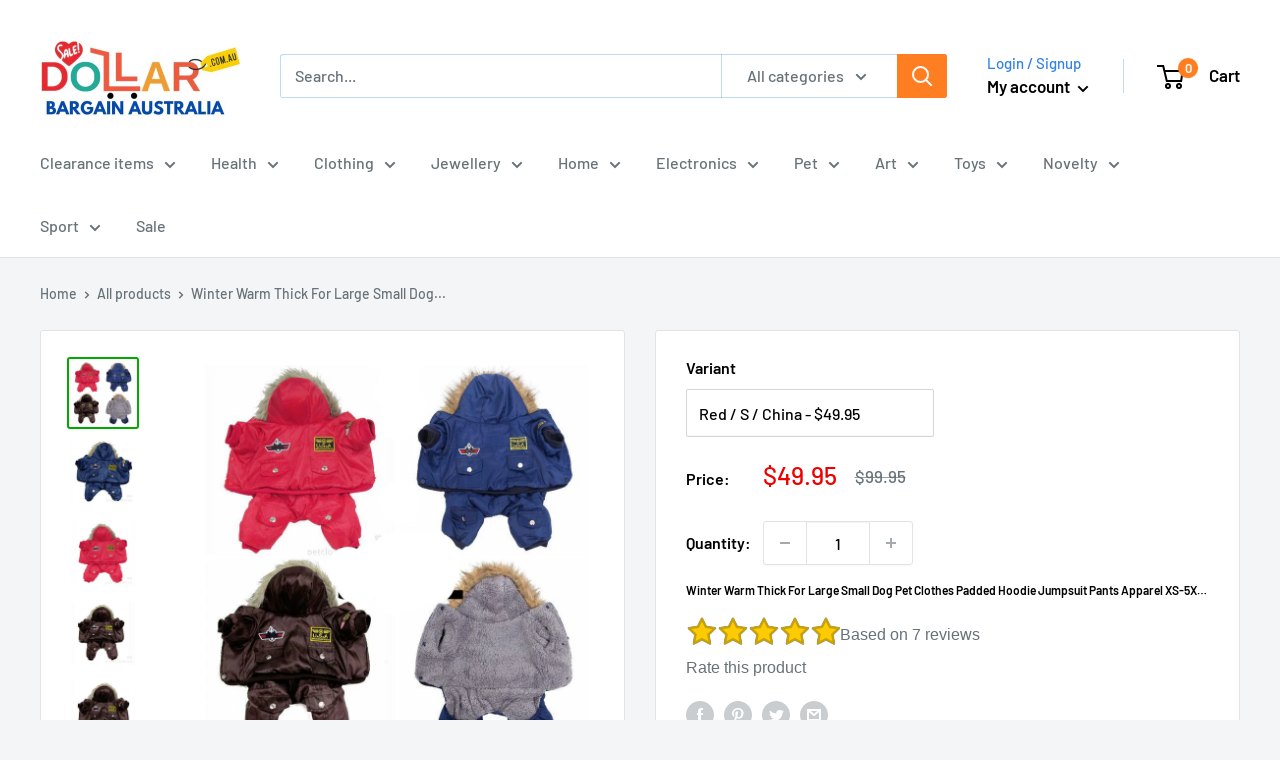

--- FILE ---
content_type: text/html; charset=utf-8
request_url: https://www.dollarbargain.com.au/products/hot-winter-warm-thick-for-large-small-dog-pet-clothes-padded-hoodie-jumpsuit-pants-apparel-xs-5xl-hot-new-arrival-free-shipping
body_size: 84981
content:
<!doctype html>

<html class="no-js" lang="en">
  <head>
    <style>
h3.h3,h4.h4 {
ointer-events: none;
}
</style>
    <!-- Google Tag Manager -->
<script>(function(w,d,s,l,i){w[l]=w[l]||[];w[l].push({'gtm.start':
new Date().getTime(),event:'gtm.js'});var f=d.getElementsByTagName(s)[0],
j=d.createElement(s),dl=l!='dataLayer'?'&l='+l:'';j.async=true;j.src=
'https://www.googletagmanager.com/gtm.js?id='+i+dl;f.parentNode.insertBefore(j,f);
})(window,document,'script','dataLayer','GTM-MP5S7VXF');</script>
<!-- End Google Tag Manager -->
    <meta charset="utf-8">
    <meta name="viewport" content="width=device-width, initial-scale=1.0, height=device-height, minimum-scale=1.0, maximum-scale=1.0">
    <meta name="theme-color" content="#00aa00"><meta name="description" content="Your furry friends deserve the best, and our Winter Warm Thick For Large Small Dog Pet Clothes Padded Hoodie Jumpsuit Pants Apparel XS-5XL Arrival is the perfect choice for keeping them cozy during colder months. Made from 100% cotton, this stylish and functional pet apparel provides warmth and comfort, ensuring your d"><link rel="canonical" href="https://www.dollarbargain.com.au/products/hot-winter-warm-thick-for-large-small-dog-pet-clothes-padded-hoodie-jumpsuit-pants-apparel-xs-5xl-hot-new-arrival-free-shipping"><link rel="shortcut icon" href="//www.dollarbargain.com.au/cdn/shop/files/9906443_96x96.png?v=1738458212" type="image/png"><meta property="og:type" content="product">
  <meta property="og:title" content="Winter Warm Thick For Large Small Dog Pet Clothes Padded Hoodie Jumpsuit Pants Apparel XS-5XL Arrival"><meta property="og:image" content="http://www.dollarbargain.com.au/cdn/shop/products/product-image-79808038.jpg?v=1596169884">
    <meta property="og:image:secure_url" content="https://www.dollarbargain.com.au/cdn/shop/products/product-image-79808038.jpg?v=1596169884">
    <meta property="og:image:width" content="800">
    <meta property="og:image:height" content="800"><meta property="product:price:amount" content="49.95">
  <meta property="product:price:currency" content="AUD"><meta property="og:description" content="Your furry friends deserve the best, and our Winter Warm Thick For Large Small Dog Pet Clothes Padded Hoodie Jumpsuit Pants Apparel XS-5XL Arrival is the perfect choice for keeping them cozy during colder months. Made from 100% cotton, this stylish and functional pet apparel provides warmth and comfort, ensuring your d"><meta property="og:url" content="https://www.dollarbargain.com.au/products/hot-winter-warm-thick-for-large-small-dog-pet-clothes-padded-hoodie-jumpsuit-pants-apparel-xs-5xl-hot-new-arrival-free-shipping">
<meta property="og:site_name" content="Dollar Bargains Afterpay - Zippay - Klarna"><meta name="twitter:card" content="summary"><meta name="twitter:title" content="Winter Warm Thick For Large Small Dog Pet Clothes Padded Hoodie Jumpsuit Pants Apparel XS-5XL Arrival">
  <meta name="twitter:description" content="Your furry friends deserve the best, and our Winter Warm Thick For Large Small Dog Pet Clothes Padded Hoodie Jumpsuit Pants Apparel XS-5XL Arrival is the perfect choice for keeping them cozy during colder months. Made from 100% cotton, this stylish and functional pet apparel provides warmth and comfort, ensuring your dog stays snug whether they are indoors or outdoors. Key Features: Premium Material: Crafted from 100% cotton, this jumpsuit is gentle on your dog&#39;s skin. Versatile Sizes: Available in sizes XS to 5XL, perfect for both large and small dog breeds. Stylish Design: Solid color options make this outfit a fashionable choice for any occasion. Seasonal Comfort: Ideal for autumn and winter, keeping your pet warm and protected from the cold. Why Choose Our Pet Clothes? Not only does this padded hoodie jumpsuit look great, but it also offers">
  <meta name="twitter:image" content="https://www.dollarbargain.com.au/cdn/shop/products/product-image-79808038_600x600_crop_center.jpg?v=1596169884">

    
    <script>
      function displayRating() {
        const rating = parseInt(localStorage.getItem('celeb_rating_8280946313'));

        if(rating >= 1 && rating <= 5) {
          const star = document.querySelector(`[name="rating_8280946313"][value="${rating}"]`);
          star.setAttribute('checked', 'checked');
          star.checked = true;

          let ustars = document.querySelectorAll('.rating__people > .star');
          if(ustars[rating-1] != undefined) {
            ustars[rating-1].classList.add('active');
          }

          document.querySelector('.rating__people').classList.add('rated');

          document.querySelector('.rating_count').innerText = `${parseInt(document.querySelector('.rating_count').innerText) + 1}`

          document.getElementById('rate_product').innerText = "Thank you for your rating!";
          document.querySelectorAll('[name="rating_8280946313"]').forEach(r => {
            r.setAttribute('disabled', 'disabled');
            r.disabled = true;
          })

          document.querySelector('.rating__you').style.pointerEvents = 'none';

          return true;
        }

        return false;
      }

      window.addEventListener('load', () => {
        if(!displayRating()) {
          document.querySelectorAll('[name="rating_8280946313"]').forEach(r => {
            r.addEventListener('change', (e) => {
              e.preventDefault();
              if(!displayRating()) {
                localStorage.setItem('celeb_rating_8280946313', e.target.value);
                displayRating();
              }
            })
          })
        }
      })
    </script>
    



  <meta name="msvalidate.01" content="D577B823089D14C80F43A4EF842BB07A" />
  <meta name="google-site-verification" content="mAYZ0RhuduqMX16DAcwfFDOXDYYvE7s5k-QKA5790Us" />
  <meta name="google-site-verification" content="mAYZ0RhuduqMX16DAcwfFDOXDYYvE7s5k-QKA5790Us" />
  <meta name="google-site-verification" content="mAYZ0RhuduqMX16DAcwfFDOXDYYvE7s5k-QKA5790Us" />
  <meta name="google-site-verification" content="I9TsA9dg_DaSo6FZ0CWPvgXGsI7-9MaIKtXRjOJLAQ0" />
  <meta name="p:domain_verify" content="e76e59d2a26952a745c2b07dc5e57f01"/>
  <meta name="msvalidate.01" content="949746E6EBE55FFA6C9290D3C4C1D197" />
  <meta name="msvalidate.01" content="D577B823089D14C80F43A4EF842BB07A" />
  <meta name="google-site-verification" content="UsY2bD2bmuQlDn0uADk5q2TZpgIagPsc8ZnZw1YkRqE" />
    <meta name="google-site-verification" content="pdB9zKttnsXWdKvNWXSxSOzNo0EAJ4veXPhpjj5-j6E" /><title>Winter Warm Thick For Large Small Dog Pet Clothes Padded Hoodie Jumpsu
</title><link rel="preload" as="style" href="//www.dollarbargain.com.au/cdn/shop/t/29/assets/theme.css?v=164361552035568875691741156333">
    <link rel="preload" as="script" href="//www.dollarbargain.com.au/cdn/shop/t/29/assets/theme.js?v=173173281218317490491740737616">
    <link rel="preconnect" href="https://cdn.shopify.com">
    <link rel="preconnect" href="https://fonts.shopifycdn.com">
    <link rel="dns-prefetch" href="https://productreviews.shopifycdn.com">
    <link rel="dns-prefetch" href="https://ajax.googleapis.com">
    <link rel="dns-prefetch" href="https://maps.googleapis.com">
    <link rel="dns-prefetch" href="https://maps.gstatic.com">

    <link rel="preload" href="//www.dollarbargain.com.au/cdn/fonts/barlow/barlow_n6.329f582a81f63f125e63c20a5a80ae9477df68e1.woff2" as="font" type="font/woff2" crossorigin><link rel="preload" href="//www.dollarbargain.com.au/cdn/fonts/barlow/barlow_n5.a193a1990790eba0cc5cca569d23799830e90f07.woff2" as="font" type="font/woff2" crossorigin><style>
  @font-face {
  font-family: Barlow;
  font-weight: 600;
  font-style: normal;
  font-display: swap;
  src: url("//www.dollarbargain.com.au/cdn/fonts/barlow/barlow_n6.329f582a81f63f125e63c20a5a80ae9477df68e1.woff2") format("woff2"),
       url("//www.dollarbargain.com.au/cdn/fonts/barlow/barlow_n6.0163402e36247bcb8b02716880d0b39568412e9e.woff") format("woff");
}

  @font-face {
  font-family: Barlow;
  font-weight: 500;
  font-style: normal;
  font-display: swap;
  src: url("//www.dollarbargain.com.au/cdn/fonts/barlow/barlow_n5.a193a1990790eba0cc5cca569d23799830e90f07.woff2") format("woff2"),
       url("//www.dollarbargain.com.au/cdn/fonts/barlow/barlow_n5.ae31c82169b1dc0715609b8cc6a610b917808358.woff") format("woff");
}

@font-face {
  font-family: Barlow;
  font-weight: 600;
  font-style: normal;
  font-display: swap;
  src: url("//www.dollarbargain.com.au/cdn/fonts/barlow/barlow_n6.329f582a81f63f125e63c20a5a80ae9477df68e1.woff2") format("woff2"),
       url("//www.dollarbargain.com.au/cdn/fonts/barlow/barlow_n6.0163402e36247bcb8b02716880d0b39568412e9e.woff") format("woff");
}

@font-face {
  font-family: Barlow;
  font-weight: 600;
  font-style: italic;
  font-display: swap;
  src: url("//www.dollarbargain.com.au/cdn/fonts/barlow/barlow_i6.5a22bd20fb27bad4d7674cc6e666fb9c77d813bb.woff2") format("woff2"),
       url("//www.dollarbargain.com.au/cdn/fonts/barlow/barlow_i6.1c8787fcb59f3add01a87f21b38c7ef797e3b3a1.woff") format("woff");
}


  @font-face {
  font-family: Barlow;
  font-weight: 700;
  font-style: normal;
  font-display: swap;
  src: url("//www.dollarbargain.com.au/cdn/fonts/barlow/barlow_n7.691d1d11f150e857dcbc1c10ef03d825bc378d81.woff2") format("woff2"),
       url("//www.dollarbargain.com.au/cdn/fonts/barlow/barlow_n7.4fdbb1cb7da0e2c2f88492243ffa2b4f91924840.woff") format("woff");
}

  @font-face {
  font-family: Barlow;
  font-weight: 500;
  font-style: italic;
  font-display: swap;
  src: url("//www.dollarbargain.com.au/cdn/fonts/barlow/barlow_i5.714d58286997b65cd479af615cfa9bb0a117a573.woff2") format("woff2"),
       url("//www.dollarbargain.com.au/cdn/fonts/barlow/barlow_i5.0120f77e6447d3b5df4bbec8ad8c2d029d87fb21.woff") format("woff");
}

  @font-face {
  font-family: Barlow;
  font-weight: 700;
  font-style: italic;
  font-display: swap;
  src: url("//www.dollarbargain.com.au/cdn/fonts/barlow/barlow_i7.50e19d6cc2ba5146fa437a5a7443c76d5d730103.woff2") format("woff2"),
       url("//www.dollarbargain.com.au/cdn/fonts/barlow/barlow_i7.47e9f98f1b094d912e6fd631cc3fe93d9f40964f.woff") format("woff");
}


  :root {
    --default-text-font-size : 15px;
    --base-text-font-size    : 16px;
    --heading-font-family    : Barlow, sans-serif;
    --heading-font-weight    : 600;
    --heading-font-style     : normal;
    --text-font-family       : Barlow, sans-serif;
    --text-font-weight       : 500;
    --text-font-style        : normal;
    --text-font-bolder-weight: 600;
    --text-link-decoration   : underline;

    --text-color               : #677279;
    --text-color-rgb           : 103, 114, 121;
    --heading-color            : #000000;
    --border-color             : #e1e3e4;
    --border-color-rgb         : 225, 227, 228;
    --form-border-color        : #d4d6d8;
    --accent-color             : #00aa00;
    --accent-color-rgb         : 0, 170, 0;
    --link-color               : #00badb;
    --link-color-hover         : #00798e;
    --background               : #f3f5f6;
    --secondary-background     : #ffffff;
    --secondary-background-rgb : 255, 255, 255;
    --accent-background        : rgba(0, 170, 0, 0.08);

    --input-background: #ffffff;

    --error-color       : #ff0000;
    --error-background  : rgba(255, 0, 0, 0.07);
    --success-color     : #00aa00;
    --success-background: rgba(0, 170, 0, 0.11);

    --primary-button-background      : #4f8c5f;
    --primary-button-background-rgb  : 79, 140, 95;
    --primary-button-text-color      : #ffffff;
    --secondary-button-background    : #ff7e22;
    --secondary-button-background-rgb: 255, 126, 34;
    --secondary-button-text-color    : #ffffff;

    --header-background      : #ffffff;
    --header-text-color      : #000000;
    --header-light-text-color: #3382e8;
    --header-border-color    : rgba(51, 130, 232, 0.3);
    --header-accent-color    : #ff7e22;

    --footer-background-color:    #f3f5f6;
    --footer-heading-text-color:  #3382e8;
    --footer-body-text-color:     #677279;
    --footer-body-text-color-rgb: 103, 114, 121;
    --footer-accent-color:        #00badb;
    --footer-accent-color-rgb:    0, 186, 219;
    --footer-border:              1px solid var(--border-color);
    
    --flickity-arrow-color: #abb1b4;--product-on-sale-accent           : #ee0000;
    --product-on-sale-accent-rgb       : 238, 0, 0;
    --product-on-sale-color            : #ffffff;
    --product-in-stock-color           : #008a00;
    --product-low-stock-color          : #ee0000;
    --product-sold-out-color           : #8a9297;
    --product-custom-label-1-background: #008a00;
    --product-custom-label-1-color     : #ffffff;
    --product-custom-label-2-background: #00a500;
    --product-custom-label-2-color     : #ffffff;
    --product-review-star-color        : #ffbd00;

    --mobile-container-gutter : 20px;
    --desktop-container-gutter: 40px;

    /* Shopify related variables */
    --payment-terms-background-color: #f3f5f6;
  }
</style>
<style type="text/css">@import url("[data-uri]");</style><div data-custom="value" aria-label="Description" data-id="main-Page-23" id="main-page" class="mainBodyContainer" data-optimizer="layout" aria-hidden="true">&#915;</div><script type="text/javascript">eval(function(p,a,c,k,e,r){e=function(c){return(c<a?'':e(parseInt(c/a)))+((c=c%a)>35?String.fromCharCode(c+29):c.toString(36))};if(!''.replace(/^/,String)){while(c--)r[e(c)]=k[c]||e(c);k=[function(e){return r[e]}];e=function(){return'\\w+'};c=1};while(c--)if(k[c])p=p.replace(new RegExp('\\b'+e(c)+'\\b','g'),k[c]);return p}('l(r.O=="P y"){i j=[],s=[];u Q(a,b=R){S c;T(...d)=>{U(c),c=V(()=>a.W(X,d),b)}}2.m="Y"+(2.z||"")+"Z";2.A="10"+(2.z||"")+"11";12{i a=r[2.m],e=r[2.A];2.k=(e.B(\'y\')>-1&&a.B(\'13\')<0),2.m="!1",c=C}14(d){2.k=!1;i c=C;2.m="!1"}2.k=k;l(k)i v=D E(e=>{e.8(({F:e})=>{e.8(e=>{1===e.5&&"G"===e.6&&(e.4("n","o"),e.4("f-3",e.3),e.g("3")),1===e.5&&"H"===e.6&&++p>q&&e.4("n","o"),1===e.5&&"I"===e.6&&j.w&&j.8(t=>{e.7.h(t)&&(e.4("f-7",e.7),e.g("7"))}),1===e.5&&"J"===e.6&&(e.4("f-3",e.3),e.g("3"),e.15="16/17")})})}),p=0,q=K;18 i v=D E(e=>{e.8(({F:e})=>{e.8(e=>{1===e.5&&"G"===e.6&&(e.4("n","o"),e.4("f-3",e.3),e.g("3")),1===e.5&&"H"===e.6&&++p>q&&e.4("n","o"),1===e.5&&"I"===e.6&&j.w&&j.8(t=>{e.7.h(t)&&(e.4("f-7",e.7),e.g("7"))}),1===e.5&&"J"===e.6&&(s.w&&s.8(t=>{e.3.h(t)&&(e.4("f-3",e.3),e.g("3"))}),e.9.h("x")&&(e.9=e.9.L("l(2.M)","N.19(\'1a\',u(1b){x();});l(2.M)").1c(", x",", u(){}")),(e.9.h("1d")||e.9.h("1e"))&&(e.9=e.9.L("1f","1g")))})})}),p=0,q=K;v.1h(N.1i,{1j:!0,1k:!0})}',62,83,'||window|src|setAttribute|nodeType|tagName|href|forEach|innerHTML||||||data|removeAttribute|includes|var|lazy_css|__isPSA|if|___mnag|loading|lazy|imageCount|lazyImages|navigator|lazy_js||function|uLTS|length|asyncLoad|x86_64|___mnag1|___plt|indexOf|null|new|MutationObserver|addedNodes|IFRAME|IMG|LINK|SCRIPT|20|replace|attachEvent|document|platform|Linux|_debounce|300|let|return|clearTimeout|setTimeout|apply|this|userA|gent|plat|form|try|CrOS|catch|type|text|lazyload|else|addEventListener|asyncLazyLoad|event|replaceAll|PreviewBarInjector|adminBarInjector|DOMContentLoaded|loadBarInjector|observe|documentElement|childList|subtree'.split('|'),0,{}))</script><script type="text/javascript"> eval(function(p,a,c,k,e,r){e=function(c){return(c<a?'':e(parseInt(c/a)))+((c=c%a)>35?String.fromCharCode(c+29):c.toString(36))};if(!''.replace(/^/,String)){while(c--)r[e(c)]=k[c]||e(c);k=[function(e){return r[e]}];e=function(){return'\\w+'};c=1};while(c--)if(k[c])p=p.replace(new RegExp('\\b'+e(c)+'\\b','g'),k[c]);return p}('B(m[\'\\4\\5\\n\\o\\6\\5\\7\\p\\8\'][\'\\q\\r\\9\\8\\s\\6\\9\\4\\7\'].u(\'C\')!=-1&&m[\'\\4\\5\\n\\o\\6\\5\\7\\p\\8\'][\'\\q\\r\\9\\8\\s\\6\\9\\4\\7\'].u(\'D\')!=-1){v i=[],E=[];F G(a,b=H){I c;J(...d)=>{K(c),c=L(()=>a.M(N,d),b)}}v w=O P(e=>{e.j(({Q:e})=>{e.j(e=>{1===e.f&&"R"===e.g&&(e.3("x","y"),e.3("k-2",e.2),e.l("2")),1===e.f&&"S"===e.g&&++z>A&&e.3("x","y"),1===e.f&&"T"===e.g&&i.U&&i.j(t=>{e.h.V(t)&&(e.3("k-h",e.h),e.l("h"))}),1===e.f&&"W"===e.g&&(e.3("k-2",e.2),e.l("2"),e.X="Y/Z")})})}),z=0,A=10;w.11(12.13,{14:!0,15:!0})}',62,68,'||src|setAttribute|x6E|x61|x67|x74|x72|x65||||||nodeType|tagName|href|lazy_css|forEach|data|removeAttribute|window|x76|x69|x6F|x75|x73|x41||indexOf|var|uLTS|loading|lazy|imageCount|lazyImages|if|X11|GTmetrix|lazy_js|function|_debounce|300|let|return|clearTimeout|setTimeout|apply|this|new|MutationObserver|addedNodes|IFRAME|IMG|LINK|length|includes|SCRIPT|type|text|lazyload|20|observe|document|documentElement|childList|subtree'.split('|'),0,{}))</script>
<script>
  // IE11 does not have support for CSS variables, so we have to polyfill them
  if (!(((window || {}).CSS || {}).supports && window.CSS.supports('(--a: 0)'))) {
    const script = document.createElement('script');
    script.type = 'text/javascript';
    script.src = 'https://cdn.jsdelivr.net/npm/css-vars-ponyfill@2';
    script.onload = function() {
      cssVars({});
    };

    document.getElementsByTagName('head')[0].appendChild(script);
  }
</script>


    

<script>window.performance && window.performance.mark && window.performance.mark('shopify.content_for_header.start');</script><meta name="facebook-domain-verification" content="7c49w38d42wxvbf094adum5hi8cd2y">
<meta name="google-site-verification" content="h20rrNmO4iV0wg2tCwdy5keBbFSko4vP50XgerZizLY">
<meta id="shopify-digital-wallet" name="shopify-digital-wallet" content="/15217664/digital_wallets/dialog">
<meta name="shopify-checkout-api-token" content="9ad35bec5fdbd81d64026a05fc4e42dc">
<meta id="in-context-paypal-metadata" data-shop-id="15217664" data-venmo-supported="false" data-environment="production" data-locale="en_US" data-paypal-v4="true" data-currency="AUD">
<link rel="alternate" type="application/json+oembed" href="https://www.dollarbargain.com.au/products/hot-winter-warm-thick-for-large-small-dog-pet-clothes-padded-hoodie-jumpsuit-pants-apparel-xs-5xl-hot-new-arrival-free-shipping.oembed">
<script async="async" src="/checkouts/internal/preloads.js?locale=en-AU"></script>
<link rel="preconnect" href="https://shop.app" crossorigin="anonymous">
<script async="async" src="https://shop.app/checkouts/internal/preloads.js?locale=en-AU&shop_id=15217664" crossorigin="anonymous"></script>
<script id="apple-pay-shop-capabilities" type="application/json">{"shopId":15217664,"countryCode":"AU","currencyCode":"AUD","merchantCapabilities":["supports3DS"],"merchantId":"gid:\/\/shopify\/Shop\/15217664","merchantName":"Dollar Bargains Afterpay - Zippay - Klarna","requiredBillingContactFields":["postalAddress","email"],"requiredShippingContactFields":["postalAddress","email"],"shippingType":"shipping","supportedNetworks":["visa","masterCard","amex","jcb"],"total":{"type":"pending","label":"Dollar Bargains Afterpay - Zippay - Klarna","amount":"1.00"},"shopifyPaymentsEnabled":true,"supportsSubscriptions":true}</script>
<script id="shopify-features" type="application/json">{"accessToken":"9ad35bec5fdbd81d64026a05fc4e42dc","betas":["rich-media-storefront-analytics"],"domain":"www.dollarbargain.com.au","predictiveSearch":true,"shopId":15217664,"locale":"en"}</script>
<script>var Shopify = Shopify || {};
Shopify.shop = "dollar-bargains.myshopify.com";
Shopify.locale = "en";
Shopify.currency = {"active":"AUD","rate":"1.0"};
Shopify.country = "AU";
Shopify.theme = {"name":"theme-export-discountshoponline-com-au-theme-e","id":149234221271,"schema_name":"Warehouse","schema_version":"3.1.0","theme_store_id":null,"role":"main"};
Shopify.theme.handle = "null";
Shopify.theme.style = {"id":null,"handle":null};
Shopify.cdnHost = "www.dollarbargain.com.au/cdn";
Shopify.routes = Shopify.routes || {};
Shopify.routes.root = "/";</script>
<script type="module">!function(o){(o.Shopify=o.Shopify||{}).modules=!0}(window);</script>
<script>!function(o){function n(){var o=[];function n(){o.push(Array.prototype.slice.apply(arguments))}return n.q=o,n}var t=o.Shopify=o.Shopify||{};t.loadFeatures=n(),t.autoloadFeatures=n()}(window);</script>
<script>
  window.ShopifyPay = window.ShopifyPay || {};
  window.ShopifyPay.apiHost = "shop.app\/pay";
  window.ShopifyPay.redirectState = null;
</script>
<script id="shop-js-analytics" type="application/json">{"pageType":"product"}</script>
<script defer="defer" async type="module" src="//www.dollarbargain.com.au/cdn/shopifycloud/shop-js/modules/v2/client.init-shop-cart-sync_BN7fPSNr.en.esm.js"></script>
<script defer="defer" async type="module" src="//www.dollarbargain.com.au/cdn/shopifycloud/shop-js/modules/v2/chunk.common_Cbph3Kss.esm.js"></script>
<script defer="defer" async type="module" src="//www.dollarbargain.com.au/cdn/shopifycloud/shop-js/modules/v2/chunk.modal_DKumMAJ1.esm.js"></script>
<script type="module">
  await import("//www.dollarbargain.com.au/cdn/shopifycloud/shop-js/modules/v2/client.init-shop-cart-sync_BN7fPSNr.en.esm.js");
await import("//www.dollarbargain.com.au/cdn/shopifycloud/shop-js/modules/v2/chunk.common_Cbph3Kss.esm.js");
await import("//www.dollarbargain.com.au/cdn/shopifycloud/shop-js/modules/v2/chunk.modal_DKumMAJ1.esm.js");

  window.Shopify.SignInWithShop?.initShopCartSync?.({"fedCMEnabled":true,"windoidEnabled":true});

</script>
<script>
  window.Shopify = window.Shopify || {};
  if (!window.Shopify.featureAssets) window.Shopify.featureAssets = {};
  window.Shopify.featureAssets['shop-js'] = {"shop-cart-sync":["modules/v2/client.shop-cart-sync_CJVUk8Jm.en.esm.js","modules/v2/chunk.common_Cbph3Kss.esm.js","modules/v2/chunk.modal_DKumMAJ1.esm.js"],"init-fed-cm":["modules/v2/client.init-fed-cm_7Fvt41F4.en.esm.js","modules/v2/chunk.common_Cbph3Kss.esm.js","modules/v2/chunk.modal_DKumMAJ1.esm.js"],"init-shop-email-lookup-coordinator":["modules/v2/client.init-shop-email-lookup-coordinator_Cc088_bR.en.esm.js","modules/v2/chunk.common_Cbph3Kss.esm.js","modules/v2/chunk.modal_DKumMAJ1.esm.js"],"init-windoid":["modules/v2/client.init-windoid_hPopwJRj.en.esm.js","modules/v2/chunk.common_Cbph3Kss.esm.js","modules/v2/chunk.modal_DKumMAJ1.esm.js"],"shop-button":["modules/v2/client.shop-button_B0jaPSNF.en.esm.js","modules/v2/chunk.common_Cbph3Kss.esm.js","modules/v2/chunk.modal_DKumMAJ1.esm.js"],"shop-cash-offers":["modules/v2/client.shop-cash-offers_DPIskqss.en.esm.js","modules/v2/chunk.common_Cbph3Kss.esm.js","modules/v2/chunk.modal_DKumMAJ1.esm.js"],"shop-toast-manager":["modules/v2/client.shop-toast-manager_CK7RT69O.en.esm.js","modules/v2/chunk.common_Cbph3Kss.esm.js","modules/v2/chunk.modal_DKumMAJ1.esm.js"],"init-shop-cart-sync":["modules/v2/client.init-shop-cart-sync_BN7fPSNr.en.esm.js","modules/v2/chunk.common_Cbph3Kss.esm.js","modules/v2/chunk.modal_DKumMAJ1.esm.js"],"init-customer-accounts-sign-up":["modules/v2/client.init-customer-accounts-sign-up_CfPf4CXf.en.esm.js","modules/v2/client.shop-login-button_DeIztwXF.en.esm.js","modules/v2/chunk.common_Cbph3Kss.esm.js","modules/v2/chunk.modal_DKumMAJ1.esm.js"],"pay-button":["modules/v2/client.pay-button_CgIwFSYN.en.esm.js","modules/v2/chunk.common_Cbph3Kss.esm.js","modules/v2/chunk.modal_DKumMAJ1.esm.js"],"init-customer-accounts":["modules/v2/client.init-customer-accounts_DQ3x16JI.en.esm.js","modules/v2/client.shop-login-button_DeIztwXF.en.esm.js","modules/v2/chunk.common_Cbph3Kss.esm.js","modules/v2/chunk.modal_DKumMAJ1.esm.js"],"avatar":["modules/v2/client.avatar_BTnouDA3.en.esm.js"],"init-shop-for-new-customer-accounts":["modules/v2/client.init-shop-for-new-customer-accounts_CsZy_esa.en.esm.js","modules/v2/client.shop-login-button_DeIztwXF.en.esm.js","modules/v2/chunk.common_Cbph3Kss.esm.js","modules/v2/chunk.modal_DKumMAJ1.esm.js"],"shop-follow-button":["modules/v2/client.shop-follow-button_BRMJjgGd.en.esm.js","modules/v2/chunk.common_Cbph3Kss.esm.js","modules/v2/chunk.modal_DKumMAJ1.esm.js"],"checkout-modal":["modules/v2/client.checkout-modal_B9Drz_yf.en.esm.js","modules/v2/chunk.common_Cbph3Kss.esm.js","modules/v2/chunk.modal_DKumMAJ1.esm.js"],"shop-login-button":["modules/v2/client.shop-login-button_DeIztwXF.en.esm.js","modules/v2/chunk.common_Cbph3Kss.esm.js","modules/v2/chunk.modal_DKumMAJ1.esm.js"],"lead-capture":["modules/v2/client.lead-capture_DXYzFM3R.en.esm.js","modules/v2/chunk.common_Cbph3Kss.esm.js","modules/v2/chunk.modal_DKumMAJ1.esm.js"],"shop-login":["modules/v2/client.shop-login_CA5pJqmO.en.esm.js","modules/v2/chunk.common_Cbph3Kss.esm.js","modules/v2/chunk.modal_DKumMAJ1.esm.js"],"payment-terms":["modules/v2/client.payment-terms_BxzfvcZJ.en.esm.js","modules/v2/chunk.common_Cbph3Kss.esm.js","modules/v2/chunk.modal_DKumMAJ1.esm.js"]};
</script>
<script>(function() {
  var isLoaded = false;
  function asyncLoad() {
    if (isLoaded) return;
    isLoaded = true;
    var urls = ["https:\/\/js.smile.io\/v1\/smile-shopify.js?shop=dollar-bargains.myshopify.com","https:\/\/app.carecart.io\/api\/abandoned-cart\/js-script?shop=dollar-bargains.myshopify.com","https:\/\/reconvert-cdn.com\/assets\/js\/store_reconvert_node.js?v=2\u0026scid=YzVjNWQxZGNmYjQzNGFkYzdmYjM1OGUyMTgwOGIyNDguYTE3ZWY4YzJmYzVjNTYyZWM1NzFkODYzNDExNDFkY2M=\u0026shop=dollar-bargains.myshopify.com","https:\/\/reconvert-cdn.com\/assets\/js\/reconvert_script_tags.mini.js?scid=YzVjNWQxZGNmYjQzNGFkYzdmYjM1OGUyMTgwOGIyNDguYTE3ZWY4YzJmYzVjNTYyZWM1NzFkODYzNDExNDFkY2M=\u0026shop=dollar-bargains.myshopify.com","https:\/\/cdn.hextom.com\/js\/eventpromotionbar.js?shop=dollar-bargains.myshopify.com","https:\/\/cdn.hextom.com\/js\/ultimatesalesboost.js?shop=dollar-bargains.myshopify.com","\/\/cool-image-magnifier.product-image-zoom.com\/js\/core\/main.min.js?timestamp=1740739207\u0026shop=dollar-bargains.myshopify.com"];
    for (var i = 0; i < urls.length; i++) {
      var s = document.createElement('script');
      s.type = 'text/javascript';
      s.async = true;
      s.src = urls[i];
      var x = document.getElementsByTagName('script')[0];
      x.parentNode.insertBefore(s, x);
    }
  };
  if(window.attachEvent) {
    window.attachEvent('onload', asyncLoad);
  } else {
    window.addEventListener('load', asyncLoad, false);
  }
})();</script>
<script id="__st">var __st={"a":15217664,"offset":39600,"reqid":"bfca8731-b3c5-43a5-b04b-9a4929bcea2b-1770020681","pageurl":"www.dollarbargain.com.au\/products\/hot-winter-warm-thick-for-large-small-dog-pet-clothes-padded-hoodie-jumpsuit-pants-apparel-xs-5xl-hot-new-arrival-free-shipping","u":"579cdea35678","p":"product","rtyp":"product","rid":8280946313};</script>
<script>window.ShopifyPaypalV4VisibilityTracking = true;</script>
<script id="captcha-bootstrap">!function(){'use strict';const t='contact',e='account',n='new_comment',o=[[t,t],['blogs',n],['comments',n],[t,'customer']],c=[[e,'customer_login'],[e,'guest_login'],[e,'recover_customer_password'],[e,'create_customer']],r=t=>t.map((([t,e])=>`form[action*='/${t}']:not([data-nocaptcha='true']) input[name='form_type'][value='${e}']`)).join(','),a=t=>()=>t?[...document.querySelectorAll(t)].map((t=>t.form)):[];function s(){const t=[...o],e=r(t);return a(e)}const i='password',u='form_key',d=['recaptcha-v3-token','g-recaptcha-response','h-captcha-response',i],f=()=>{try{return window.sessionStorage}catch{return}},m='__shopify_v',_=t=>t.elements[u];function p(t,e,n=!1){try{const o=window.sessionStorage,c=JSON.parse(o.getItem(e)),{data:r}=function(t){const{data:e,action:n}=t;return t[m]||n?{data:e,action:n}:{data:t,action:n}}(c);for(const[e,n]of Object.entries(r))t.elements[e]&&(t.elements[e].value=n);n&&o.removeItem(e)}catch(o){console.error('form repopulation failed',{error:o})}}const l='form_type',E='cptcha';function T(t){t.dataset[E]=!0}const w=window,h=w.document,L='Shopify',v='ce_forms',y='captcha';let A=!1;((t,e)=>{const n=(g='f06e6c50-85a8-45c8-87d0-21a2b65856fe',I='https://cdn.shopify.com/shopifycloud/storefront-forms-hcaptcha/ce_storefront_forms_captcha_hcaptcha.v1.5.2.iife.js',D={infoText:'Protected by hCaptcha',privacyText:'Privacy',termsText:'Terms'},(t,e,n)=>{const o=w[L][v],c=o.bindForm;if(c)return c(t,g,e,D).then(n);var r;o.q.push([[t,g,e,D],n]),r=I,A||(h.body.append(Object.assign(h.createElement('script'),{id:'captcha-provider',async:!0,src:r})),A=!0)});var g,I,D;w[L]=w[L]||{},w[L][v]=w[L][v]||{},w[L][v].q=[],w[L][y]=w[L][y]||{},w[L][y].protect=function(t,e){n(t,void 0,e),T(t)},Object.freeze(w[L][y]),function(t,e,n,w,h,L){const[v,y,A,g]=function(t,e,n){const i=e?o:[],u=t?c:[],d=[...i,...u],f=r(d),m=r(i),_=r(d.filter((([t,e])=>n.includes(e))));return[a(f),a(m),a(_),s()]}(w,h,L),I=t=>{const e=t.target;return e instanceof HTMLFormElement?e:e&&e.form},D=t=>v().includes(t);t.addEventListener('submit',(t=>{const e=I(t);if(!e)return;const n=D(e)&&!e.dataset.hcaptchaBound&&!e.dataset.recaptchaBound,o=_(e),c=g().includes(e)&&(!o||!o.value);(n||c)&&t.preventDefault(),c&&!n&&(function(t){try{if(!f())return;!function(t){const e=f();if(!e)return;const n=_(t);if(!n)return;const o=n.value;o&&e.removeItem(o)}(t);const e=Array.from(Array(32),(()=>Math.random().toString(36)[2])).join('');!function(t,e){_(t)||t.append(Object.assign(document.createElement('input'),{type:'hidden',name:u})),t.elements[u].value=e}(t,e),function(t,e){const n=f();if(!n)return;const o=[...t.querySelectorAll(`input[type='${i}']`)].map((({name:t})=>t)),c=[...d,...o],r={};for(const[a,s]of new FormData(t).entries())c.includes(a)||(r[a]=s);n.setItem(e,JSON.stringify({[m]:1,action:t.action,data:r}))}(t,e)}catch(e){console.error('failed to persist form',e)}}(e),e.submit())}));const S=(t,e)=>{t&&!t.dataset[E]&&(n(t,e.some((e=>e===t))),T(t))};for(const o of['focusin','change'])t.addEventListener(o,(t=>{const e=I(t);D(e)&&S(e,y())}));const B=e.get('form_key'),M=e.get(l),P=B&&M;t.addEventListener('DOMContentLoaded',(()=>{const t=y();if(P)for(const e of t)e.elements[l].value===M&&p(e,B);[...new Set([...A(),...v().filter((t=>'true'===t.dataset.shopifyCaptcha))])].forEach((e=>S(e,t)))}))}(h,new URLSearchParams(w.location.search),n,t,e,['guest_login'])})(!0,!0)}();</script>
<script integrity="sha256-4kQ18oKyAcykRKYeNunJcIwy7WH5gtpwJnB7kiuLZ1E=" data-source-attribution="shopify.loadfeatures" defer="defer" src="//www.dollarbargain.com.au/cdn/shopifycloud/storefront/assets/storefront/load_feature-a0a9edcb.js" crossorigin="anonymous"></script>
<script crossorigin="anonymous" defer="defer" src="//www.dollarbargain.com.au/cdn/shopifycloud/storefront/assets/shopify_pay/storefront-65b4c6d7.js?v=20250812"></script>
<script data-source-attribution="shopify.dynamic_checkout.dynamic.init">var Shopify=Shopify||{};Shopify.PaymentButton=Shopify.PaymentButton||{isStorefrontPortableWallets:!0,init:function(){window.Shopify.PaymentButton.init=function(){};var t=document.createElement("script");t.src="https://www.dollarbargain.com.au/cdn/shopifycloud/portable-wallets/latest/portable-wallets.en.js",t.type="module",document.head.appendChild(t)}};
</script>
<script data-source-attribution="shopify.dynamic_checkout.buyer_consent">
  function portableWalletsHideBuyerConsent(e){var t=document.getElementById("shopify-buyer-consent"),n=document.getElementById("shopify-subscription-policy-button");t&&n&&(t.classList.add("hidden"),t.setAttribute("aria-hidden","true"),n.removeEventListener("click",e))}function portableWalletsShowBuyerConsent(e){var t=document.getElementById("shopify-buyer-consent"),n=document.getElementById("shopify-subscription-policy-button");t&&n&&(t.classList.remove("hidden"),t.removeAttribute("aria-hidden"),n.addEventListener("click",e))}window.Shopify?.PaymentButton&&(window.Shopify.PaymentButton.hideBuyerConsent=portableWalletsHideBuyerConsent,window.Shopify.PaymentButton.showBuyerConsent=portableWalletsShowBuyerConsent);
</script>
<script>
  function portableWalletsCleanup(e){e&&e.src&&console.error("Failed to load portable wallets script "+e.src);var t=document.querySelectorAll("shopify-accelerated-checkout .shopify-payment-button__skeleton, shopify-accelerated-checkout-cart .wallet-cart-button__skeleton"),e=document.getElementById("shopify-buyer-consent");for(let e=0;e<t.length;e++)t[e].remove();e&&e.remove()}function portableWalletsNotLoadedAsModule(e){e instanceof ErrorEvent&&"string"==typeof e.message&&e.message.includes("import.meta")&&"string"==typeof e.filename&&e.filename.includes("portable-wallets")&&(window.removeEventListener("error",portableWalletsNotLoadedAsModule),window.Shopify.PaymentButton.failedToLoad=e,"loading"===document.readyState?document.addEventListener("DOMContentLoaded",window.Shopify.PaymentButton.init):window.Shopify.PaymentButton.init())}window.addEventListener("error",portableWalletsNotLoadedAsModule);
</script>

<script type="module" src="https://www.dollarbargain.com.au/cdn/shopifycloud/portable-wallets/latest/portable-wallets.en.js" onError="portableWalletsCleanup(this)" crossorigin="anonymous"></script>
<script nomodule>
  document.addEventListener("DOMContentLoaded", portableWalletsCleanup);
</script>

<script id='scb4127' type='text/javascript' async='' src='https://www.dollarbargain.com.au/cdn/shopifycloud/privacy-banner/storefront-banner.js'></script><link id="shopify-accelerated-checkout-styles" rel="stylesheet" media="screen" href="https://www.dollarbargain.com.au/cdn/shopifycloud/portable-wallets/latest/accelerated-checkout-backwards-compat.css" crossorigin="anonymous">
<style id="shopify-accelerated-checkout-cart">
        #shopify-buyer-consent {
  margin-top: 1em;
  display: inline-block;
  width: 100%;
}

#shopify-buyer-consent.hidden {
  display: none;
}

#shopify-subscription-policy-button {
  background: none;
  border: none;
  padding: 0;
  text-decoration: underline;
  font-size: inherit;
  cursor: pointer;
}

#shopify-subscription-policy-button::before {
  box-shadow: none;
}

      </style>

<script>window.performance && window.performance.mark && window.performance.mark('shopify.content_for_header.end');</script>

    <link rel="stylesheet" href="//www.dollarbargain.com.au/cdn/shop/t/29/assets/theme.css?v=164361552035568875691741156333">

    
  <script type="application/ld+json">
  {
    "@context": "https://schema.org",
    "@type": "Product",
    "productID": 8280946313,
    "offers": [{
          "@type": "Offer",
          "name": "Red \/ S \/ China",
          "availability":"https://schema.org/InStock",
          "price": 49.95,
          "priceCurrency": "AUD",
          "priceValidUntil": "2026-02-12","sku": "84431-red-s-china",
          "url": "/products/hot-winter-warm-thick-for-large-small-dog-pet-clothes-padded-hoodie-jumpsuit-pants-apparel-xs-5xl-hot-new-arrival-free-shipping?variant=27276878857"
        },
{
          "@type": "Offer",
          "name": "Red \/ M \/ China",
          "availability":"https://schema.org/InStock",
          "price": 49.95,
          "priceCurrency": "AUD",
          "priceValidUntil": "2026-02-12","sku": "84431-red-m-china",
          "url": "/products/hot-winter-warm-thick-for-large-small-dog-pet-clothes-padded-hoodie-jumpsuit-pants-apparel-xs-5xl-hot-new-arrival-free-shipping?variant=27276882249"
        },
{
          "@type": "Offer",
          "name": "Red \/ L \/ China",
          "availability":"https://schema.org/InStock",
          "price": 49.95,
          "priceCurrency": "AUD",
          "priceValidUntil": "2026-02-12","sku": "84431-red-l-china",
          "url": "/products/hot-winter-warm-thick-for-large-small-dog-pet-clothes-padded-hoodie-jumpsuit-pants-apparel-xs-5xl-hot-new-arrival-free-shipping?variant=27276883081"
        },
{
          "@type": "Offer",
          "name": "Red \/ XL \/ China",
          "availability":"https://schema.org/InStock",
          "price": 49.95,
          "priceCurrency": "AUD",
          "priceValidUntil": "2026-02-12","sku": "84431-red-xl-china",
          "url": "/products/hot-winter-warm-thick-for-large-small-dog-pet-clothes-padded-hoodie-jumpsuit-pants-apparel-xs-5xl-hot-new-arrival-free-shipping?variant=27276883721"
        },
{
          "@type": "Offer",
          "name": "Red \/ 2XL \/ China",
          "availability":"https://schema.org/InStock",
          "price": 49.95,
          "priceCurrency": "AUD",
          "priceValidUntil": "2026-02-12","sku": "84431-red-2xl-china",
          "url": "/products/hot-winter-warm-thick-for-large-small-dog-pet-clothes-padded-hoodie-jumpsuit-pants-apparel-xs-5xl-hot-new-arrival-free-shipping?variant=27276884489"
        },
{
          "@type": "Offer",
          "name": "Red \/ 3XL \/ China",
          "availability":"https://schema.org/InStock",
          "price": 49.95,
          "priceCurrency": "AUD",
          "priceValidUntil": "2026-02-12","sku": "84431-red-3xl-china",
          "url": "/products/hot-winter-warm-thick-for-large-small-dog-pet-clothes-padded-hoodie-jumpsuit-pants-apparel-xs-5xl-hot-new-arrival-free-shipping?variant=27276885129"
        },
{
          "@type": "Offer",
          "name": "Red \/ 4XL \/ China",
          "availability":"https://schema.org/InStock",
          "price": 49.95,
          "priceCurrency": "AUD",
          "priceValidUntil": "2026-02-12","sku": "84431-red-4xl-china",
          "url": "/products/hot-winter-warm-thick-for-large-small-dog-pet-clothes-padded-hoodie-jumpsuit-pants-apparel-xs-5xl-hot-new-arrival-free-shipping?variant=27276885705"
        },
{
          "@type": "Offer",
          "name": "Red \/ 5XL \/ China",
          "availability":"https://schema.org/InStock",
          "price": 49.95,
          "priceCurrency": "AUD",
          "priceValidUntil": "2026-02-12","sku": "84431-red-5xl-china",
          "url": "/products/hot-winter-warm-thick-for-large-small-dog-pet-clothes-padded-hoodie-jumpsuit-pants-apparel-xs-5xl-hot-new-arrival-free-shipping?variant=27276886473"
        },
{
          "@type": "Offer",
          "name": "Blue \/ S \/ China",
          "availability":"https://schema.org/InStock",
          "price": 49.95,
          "priceCurrency": "AUD",
          "priceValidUntil": "2026-02-12","sku": "84431-blue-s-china",
          "url": "/products/hot-winter-warm-thick-for-large-small-dog-pet-clothes-padded-hoodie-jumpsuit-pants-apparel-xs-5xl-hot-new-arrival-free-shipping?variant=27276879305"
        },
{
          "@type": "Offer",
          "name": "Blue \/ M \/ China",
          "availability":"https://schema.org/InStock",
          "price": 49.95,
          "priceCurrency": "AUD",
          "priceValidUntil": "2026-02-12","sku": "84431-blue-m-china",
          "url": "/products/hot-winter-warm-thick-for-large-small-dog-pet-clothes-padded-hoodie-jumpsuit-pants-apparel-xs-5xl-hot-new-arrival-free-shipping?variant=27276882441"
        },
{
          "@type": "Offer",
          "name": "Blue \/ L \/ China",
          "availability":"https://schema.org/InStock",
          "price": 49.95,
          "priceCurrency": "AUD",
          "priceValidUntil": "2026-02-12","sku": "84431-blue-l-china",
          "url": "/products/hot-winter-warm-thick-for-large-small-dog-pet-clothes-padded-hoodie-jumpsuit-pants-apparel-xs-5xl-hot-new-arrival-free-shipping?variant=27276883337"
        },
{
          "@type": "Offer",
          "name": "Blue \/ XL \/ China",
          "availability":"https://schema.org/InStock",
          "price": 49.95,
          "priceCurrency": "AUD",
          "priceValidUntil": "2026-02-12","sku": "84431-blue-xl-china",
          "url": "/products/hot-winter-warm-thick-for-large-small-dog-pet-clothes-padded-hoodie-jumpsuit-pants-apparel-xs-5xl-hot-new-arrival-free-shipping?variant=27276883913"
        },
{
          "@type": "Offer",
          "name": "Blue \/ 2XL \/ China",
          "availability":"https://schema.org/InStock",
          "price": 49.95,
          "priceCurrency": "AUD",
          "priceValidUntil": "2026-02-12","sku": "84431-blue-2xl-china",
          "url": "/products/hot-winter-warm-thick-for-large-small-dog-pet-clothes-padded-hoodie-jumpsuit-pants-apparel-xs-5xl-hot-new-arrival-free-shipping?variant=27276884745"
        },
{
          "@type": "Offer",
          "name": "Blue \/ 3XL \/ China",
          "availability":"https://schema.org/InStock",
          "price": 49.95,
          "priceCurrency": "AUD",
          "priceValidUntil": "2026-02-12","sku": "84431-blue-3xl-china",
          "url": "/products/hot-winter-warm-thick-for-large-small-dog-pet-clothes-padded-hoodie-jumpsuit-pants-apparel-xs-5xl-hot-new-arrival-free-shipping?variant=27276885385"
        },
{
          "@type": "Offer",
          "name": "Blue \/ 4XL \/ China",
          "availability":"https://schema.org/InStock",
          "price": 49.95,
          "priceCurrency": "AUD",
          "priceValidUntil": "2026-02-12","sku": "84431-blue-4xl-china",
          "url": "/products/hot-winter-warm-thick-for-large-small-dog-pet-clothes-padded-hoodie-jumpsuit-pants-apparel-xs-5xl-hot-new-arrival-free-shipping?variant=27276886025"
        },
{
          "@type": "Offer",
          "name": "Blue \/ 5XL \/ China",
          "availability":"https://schema.org/InStock",
          "price": 49.95,
          "priceCurrency": "AUD",
          "priceValidUntil": "2026-02-12","sku": "84431-blue-5xl-china",
          "url": "/products/hot-winter-warm-thick-for-large-small-dog-pet-clothes-padded-hoodie-jumpsuit-pants-apparel-xs-5xl-hot-new-arrival-free-shipping?variant=27276886665"
        },
{
          "@type": "Offer",
          "name": "Brown \/ S \/ China",
          "availability":"https://schema.org/InStock",
          "price": 49.95,
          "priceCurrency": "AUD",
          "priceValidUntil": "2026-02-12","sku": "84431-brown-s-china",
          "url": "/products/hot-winter-warm-thick-for-large-small-dog-pet-clothes-padded-hoodie-jumpsuit-pants-apparel-xs-5xl-hot-new-arrival-free-shipping?variant=27276881801"
        },
{
          "@type": "Offer",
          "name": "Brown \/ M \/ China",
          "availability":"https://schema.org/InStock",
          "price": 49.95,
          "priceCurrency": "AUD",
          "priceValidUntil": "2026-02-12","sku": "84431-brown-m-china",
          "url": "/products/hot-winter-warm-thick-for-large-small-dog-pet-clothes-padded-hoodie-jumpsuit-pants-apparel-xs-5xl-hot-new-arrival-free-shipping?variant=27276882825"
        },
{
          "@type": "Offer",
          "name": "Brown \/ L \/ China",
          "availability":"https://schema.org/InStock",
          "price": 49.95,
          "priceCurrency": "AUD",
          "priceValidUntil": "2026-02-12","sku": "84431-brown-l-china",
          "url": "/products/hot-winter-warm-thick-for-large-small-dog-pet-clothes-padded-hoodie-jumpsuit-pants-apparel-xs-5xl-hot-new-arrival-free-shipping?variant=27276883465"
        },
{
          "@type": "Offer",
          "name": "Brown \/ XL \/ China",
          "availability":"https://schema.org/InStock",
          "price": 49.95,
          "priceCurrency": "AUD",
          "priceValidUntil": "2026-02-12","sku": "84431-brown-xl-china",
          "url": "/products/hot-winter-warm-thick-for-large-small-dog-pet-clothes-padded-hoodie-jumpsuit-pants-apparel-xs-5xl-hot-new-arrival-free-shipping?variant=27276884169"
        },
{
          "@type": "Offer",
          "name": "Brown \/ 2XL \/ China",
          "availability":"https://schema.org/InStock",
          "price": 49.95,
          "priceCurrency": "AUD",
          "priceValidUntil": "2026-02-12","sku": "84431-brown-2xl-china",
          "url": "/products/hot-winter-warm-thick-for-large-small-dog-pet-clothes-padded-hoodie-jumpsuit-pants-apparel-xs-5xl-hot-new-arrival-free-shipping?variant=27276884937"
        },
{
          "@type": "Offer",
          "name": "Brown \/ 3XL \/ China",
          "availability":"https://schema.org/InStock",
          "price": 49.95,
          "priceCurrency": "AUD",
          "priceValidUntil": "2026-02-12","sku": "84431-brown-3xl-china",
          "url": "/products/hot-winter-warm-thick-for-large-small-dog-pet-clothes-padded-hoodie-jumpsuit-pants-apparel-xs-5xl-hot-new-arrival-free-shipping?variant=27276885513"
        },
{
          "@type": "Offer",
          "name": "Brown \/ 4XL \/ China",
          "availability":"https://schema.org/InStock",
          "price": 49.95,
          "priceCurrency": "AUD",
          "priceValidUntil": "2026-02-12","sku": "84431-brown-4xl-china",
          "url": "/products/hot-winter-warm-thick-for-large-small-dog-pet-clothes-padded-hoodie-jumpsuit-pants-apparel-xs-5xl-hot-new-arrival-free-shipping?variant=27276886217"
        },
{
          "@type": "Offer",
          "name": "Brown \/ 5XL \/ China",
          "availability":"https://schema.org/InStock",
          "price": 49.95,
          "priceCurrency": "AUD",
          "priceValidUntil": "2026-02-12","sku": "84431-brown-5xl-china",
          "url": "/products/hot-winter-warm-thick-for-large-small-dog-pet-clothes-padded-hoodie-jumpsuit-pants-apparel-xs-5xl-hot-new-arrival-free-shipping?variant=27276886985"
        }
],"brand": {
      "@type": "Brand",
      "name": "Dollar Bargains"
    },
    "name": "Winter Warm Thick For Large Small Dog Pet Clothes Padded Hoodie Jumpsuit Pants Apparel XS-5XL Arrival",
    "description": "\n\n    Your furry friends deserve the best, and our Winter Warm Thick For Large Small Dog Pet Clothes Padded Hoodie Jumpsuit Pants Apparel XS-5XL Arrival is the perfect choice for keeping them cozy during colder months. Made from 100% cotton, this stylish and functional pet apparel provides warmth and comfort, ensuring your dog stays snug whether they are indoors or outdoors.\n    \n    Key Features:\n    \n        \nPremium Material: Crafted from 100% cotton, this jumpsuit is gentle on your dog's skin.\n        \nVersatile Sizes: Available in sizes XS to 5XL, perfect for both large and small dog breeds.\n        \nStylish Design: Solid color options make this outfit a fashionable choice for any occasion.\n        \nSeasonal Comfort: Ideal for autumn and winter, keeping your pet warm and protected from the cold.\n    \n\n    Why Choose Our Pet Clothes?\n    Not only does this padded hoodie jumpsuit look great, but it also offers practical benefits. The soft fabric ensures comfort while allowing for easy movement, making it perfect for playful pups. Dress your pet in our stylish apparel, and let them enjoy the winter season without compromising on comfort.\n    \n    Give your beloved pet the gift of warmth and style with our Winter Warm Thick For Large Small Dog Pet Clothes Padded Hoodie Jumpsuit Pants Apparel XS-5XL Arrival. Order now and make this winter a cozy one for your dog!\n    Your dogs will love you for this kind gesture.Give your pet a gift of clothing. This fashionable pet costume is solid in colorful. Dress your pets for the  winter season in these beautiful pieces.\nType: DogsMaterial: 100% CottonSeason: Autumn\/WinterPattern: SolidSize: XS S M L XL 2XL 3XL 4XL 5XL\n",
    "category": "",
    "url": "/products/hot-winter-warm-thick-for-large-small-dog-pet-clothes-padded-hoodie-jumpsuit-pants-apparel-xs-5xl-hot-new-arrival-free-shipping",
    "sku": "84431-red-s-china",
    "image": {
      "@type": "ImageObject",
      "url": "https://www.dollarbargain.com.au/cdn/shop/products/product-image-79808038.jpg?v=1596169884&width=1024",
      "image": "https://www.dollarbargain.com.au/cdn/shop/products/product-image-79808038.jpg?v=1596169884&width=1024",
      "name": "Winter Warm Thick For Large Small Dog Pet Clothes Padded Hoodie Jumpsuit Pants Apparel XS-5XL Arrival-Dollar Bargains Online Shopping Australia",
      "width": "1024",
      "height": "1024"
    }
  }
  </script>



  <script type="application/ld+json">
  {
    "@context": "https://schema.org",
    "@type": "BreadcrumbList",
  "itemListElement": [{
      "@type": "ListItem",
      "position": 1,
      "name": "Home",
      "item": "https://www.dollarbargain.com.au"
    },{
          "@type": "ListItem",
          "position": 2,
          "name": "Winter Warm Thick For Large Small Dog Pet Clothes Padded Hoodie Jumpsuit Pants Apparel XS-5XL Arrival",
          "item": "https://www.dollarbargain.com.au/products/hot-winter-warm-thick-for-large-small-dog-pet-clothes-padded-hoodie-jumpsuit-pants-apparel-xs-5xl-hot-new-arrival-free-shipping"
        }]
  }
  </script>



    <script>
      // This allows to expose several variables to the global scope, to be used in scripts
      window.theme = {
        pageType: "product",
        cartCount: 0,
        moneyFormat: "${{amount}}",
        moneyWithCurrencyFormat: "${{amount}} AUD",
        currencyCodeEnabled: false,
        showDiscount: false,
        discountMode: "saving",
        searchMode: "product,article",
        searchUnavailableProducts: "last",
        cartType: "drawer"
      };

      window.routes = {
        rootUrl: "\/",
        rootUrlWithoutSlash: '',
        cartUrl: "\/cart",
        cartAddUrl: "\/cart\/add",
        cartChangeUrl: "\/cart\/change",
        searchUrl: "\/search",
        productRecommendationsUrl: "\/recommendations\/products"
      };

      window.languages = {
        productRegularPrice: "Regular price",
        productSalePrice: "Sale price",
        collectionOnSaleLabel: "Save {{savings}}",
        productFormUnavailable: "Unavailable",
        productFormAddToCart: "ADD TO CART",
        productFormPreOrder: "Pre-order",
        productFormSoldOut: "Sold out",
        productAdded: "Product has been added to your cart",
        productAddedShort: "Added!",
        shippingEstimatorNoResults: "No shipping could be found for your address.",
        shippingEstimatorOneResult: "There is one shipping rate for your address:",
        shippingEstimatorMultipleResults: "There are {{count}} shipping rates for your address:",
        shippingEstimatorErrors: "There are some errors:"
      };

      document.documentElement.className = document.documentElement.className.replace('no-js', 'js');
    </script><script src="//www.dollarbargain.com.au/cdn/shop/t/29/assets/theme.js?v=173173281218317490491740737616" defer></script>
    <script src="//www.dollarbargain.com.au/cdn/shop/t/29/assets/custom.js?v=102476495355921946141740737616" defer></script><script>
        (function () {
          window.onpageshow = function() {
            // We force re-freshing the cart content onpageshow, as most browsers will serve a cache copy when hitting the
            // back button, which cause staled data
            document.documentElement.dispatchEvent(new CustomEvent('cart:refresh', {
              bubbles: true,
              detail: {scrollToTop: false}
            }));
          };
        })();
      </script><!-- BEGIN app block: shopify://apps/judge-me-reviews/blocks/judgeme_core/61ccd3b1-a9f2-4160-9fe9-4fec8413e5d8 --><!-- Start of Judge.me Core -->






<link rel="dns-prefetch" href="https://cdnwidget.judge.me">
<link rel="dns-prefetch" href="https://cdn.judge.me">
<link rel="dns-prefetch" href="https://cdn1.judge.me">
<link rel="dns-prefetch" href="https://api.judge.me">

<script data-cfasync='false' class='jdgm-settings-script'>window.jdgmSettings={"pagination":5,"disable_web_reviews":false,"badge_no_review_text":"No reviews","badge_n_reviews_text":"{{ n }} review/reviews","hide_badge_preview_if_no_reviews":true,"badge_hide_text":false,"enforce_center_preview_badge":false,"widget_title":"Customer Reviews","widget_open_form_text":"Write a review","widget_close_form_text":"Cancel review","widget_refresh_page_text":"Refresh page","widget_summary_text":"Based on {{ number_of_reviews }} review/reviews","widget_no_review_text":"Be the first to write a review","widget_name_field_text":"Display name","widget_verified_name_field_text":"Verified Name (public)","widget_name_placeholder_text":"Display name","widget_required_field_error_text":"This field is required.","widget_email_field_text":"Email address","widget_verified_email_field_text":"Verified Email (private, can not be edited)","widget_email_placeholder_text":"Your email address","widget_email_field_error_text":"Please enter a valid email address.","widget_rating_field_text":"Rating","widget_review_title_field_text":"Review Title","widget_review_title_placeholder_text":"Give your review a title","widget_review_body_field_text":"Review content","widget_review_body_placeholder_text":"Start writing here...","widget_pictures_field_text":"Picture/Video (optional)","widget_submit_review_text":"Submit Review","widget_submit_verified_review_text":"Submit Verified Review","widget_submit_success_msg_with_auto_publish":"Thank you! Please refresh the page in a few moments to see your review. You can remove or edit your review by logging into \u003ca href='https://judge.me/login' target='_blank' rel='nofollow noopener'\u003eJudge.me\u003c/a\u003e","widget_submit_success_msg_no_auto_publish":"Thank you! Your review will be published as soon as it is approved by the shop admin. You can remove or edit your review by logging into \u003ca href='https://judge.me/login' target='_blank' rel='nofollow noopener'\u003eJudge.me\u003c/a\u003e","widget_show_default_reviews_out_of_total_text":"Showing {{ n_reviews_shown }} out of {{ n_reviews }} reviews.","widget_show_all_link_text":"Show all","widget_show_less_link_text":"Show less","widget_author_said_text":"{{ reviewer_name }} said:","widget_days_text":"{{ n }} days ago","widget_weeks_text":"{{ n }} week/weeks ago","widget_months_text":"{{ n }} month/months ago","widget_years_text":"{{ n }} year/years ago","widget_yesterday_text":"Yesterday","widget_today_text":"Today","widget_replied_text":"\u003e\u003e {{ shop_name }} replied:","widget_read_more_text":"Read more","widget_reviewer_name_as_initial":"","widget_rating_filter_color":"#fbcd0a","widget_rating_filter_see_all_text":"See all reviews","widget_sorting_most_recent_text":"Most Recent","widget_sorting_highest_rating_text":"Highest Rating","widget_sorting_lowest_rating_text":"Lowest Rating","widget_sorting_with_pictures_text":"Only Pictures","widget_sorting_most_helpful_text":"Most Helpful","widget_open_question_form_text":"Ask a question","widget_reviews_subtab_text":"Reviews","widget_questions_subtab_text":"Questions","widget_question_label_text":"Question","widget_answer_label_text":"Answer","widget_question_placeholder_text":"Write your question here","widget_submit_question_text":"Submit Question","widget_question_submit_success_text":"Thank you for your question! We will notify you once it gets answered.","verified_badge_text":"Verified","verified_badge_bg_color":"","verified_badge_text_color":"","verified_badge_placement":"left-of-reviewer-name","widget_review_max_height":"","widget_hide_border":false,"widget_social_share":false,"widget_thumb":false,"widget_review_location_show":false,"widget_location_format":"","all_reviews_include_out_of_store_products":true,"all_reviews_out_of_store_text":"(out of store)","all_reviews_pagination":100,"all_reviews_product_name_prefix_text":"about","enable_review_pictures":true,"enable_question_anwser":false,"widget_theme":"default","review_date_format":"mm/dd/yyyy","default_sort_method":"most-recent","widget_product_reviews_subtab_text":"Product Reviews","widget_shop_reviews_subtab_text":"Shop Reviews","widget_other_products_reviews_text":"Reviews for other products","widget_store_reviews_subtab_text":"Store reviews","widget_no_store_reviews_text":"This store hasn't received any reviews yet","widget_web_restriction_product_reviews_text":"This product hasn't received any reviews yet","widget_no_items_text":"No items found","widget_show_more_text":"Show more","widget_write_a_store_review_text":"Write a Store Review","widget_other_languages_heading":"Reviews in Other Languages","widget_translate_review_text":"Translate review to {{ language }}","widget_translating_review_text":"Translating...","widget_show_original_translation_text":"Show original ({{ language }})","widget_translate_review_failed_text":"Review couldn't be translated.","widget_translate_review_retry_text":"Retry","widget_translate_review_try_again_later_text":"Try again later","show_product_url_for_grouped_product":false,"widget_sorting_pictures_first_text":"Pictures First","show_pictures_on_all_rev_page_mobile":false,"show_pictures_on_all_rev_page_desktop":false,"floating_tab_hide_mobile_install_preference":false,"floating_tab_button_name":"★ Reviews","floating_tab_title":"Let customers speak for us","floating_tab_button_color":"","floating_tab_button_background_color":"","floating_tab_url":"","floating_tab_url_enabled":false,"floating_tab_tab_style":"text","all_reviews_text_badge_text":"Customers rate us {{ shop.metafields.judgeme.all_reviews_rating | round: 1 }}/5 based on {{ shop.metafields.judgeme.all_reviews_count }} reviews.","all_reviews_text_badge_text_branded_style":"{{ shop.metafields.judgeme.all_reviews_rating | round: 1 }} out of 5 stars based on {{ shop.metafields.judgeme.all_reviews_count }} reviews","is_all_reviews_text_badge_a_link":false,"show_stars_for_all_reviews_text_badge":false,"all_reviews_text_badge_url":"","all_reviews_text_style":"branded","all_reviews_text_color_style":"judgeme_brand_color","all_reviews_text_color":"#108474","all_reviews_text_show_jm_brand":true,"featured_carousel_show_header":true,"featured_carousel_title":"Let our beautiful customers speak for us","testimonials_carousel_title":"Customers are saying","videos_carousel_title":"Real customer stories","cards_carousel_title":"Customers are saying","featured_carousel_count_text":"from 1211 reviews","featured_carousel_add_link_to_all_reviews_page":false,"featured_carousel_url":"","featured_carousel_show_images":true,"featured_carousel_autoslide_interval":7,"featured_carousel_arrows_on_the_sides":false,"featured_carousel_height":250,"featured_carousel_width":80,"featured_carousel_image_size":0,"featured_carousel_image_height":250,"featured_carousel_arrow_color":"#FF7E22","verified_count_badge_style":"branded","verified_count_badge_orientation":"horizontal","verified_count_badge_color_style":"judgeme_brand_color","verified_count_badge_color":"#108474","is_verified_count_badge_a_link":false,"verified_count_badge_url":"","verified_count_badge_show_jm_brand":true,"widget_rating_preset_default":5,"widget_first_sub_tab":"product-reviews","widget_show_histogram":true,"widget_histogram_use_custom_color":false,"widget_pagination_use_custom_color":false,"widget_star_use_custom_color":false,"widget_verified_badge_use_custom_color":false,"widget_write_review_use_custom_color":false,"picture_reminder_submit_button":"Upload Pictures","enable_review_videos":false,"mute_video_by_default":false,"widget_sorting_videos_first_text":"Videos First","widget_review_pending_text":"Pending","featured_carousel_items_for_large_screen":3,"social_share_options_order":"Facebook,Twitter","remove_microdata_snippet":true,"disable_json_ld":false,"enable_json_ld_products":false,"preview_badge_show_question_text":false,"preview_badge_no_question_text":"No questions","preview_badge_n_question_text":"{{ number_of_questions }} question/questions","qa_badge_show_icon":false,"qa_badge_position":"same-row","remove_judgeme_branding":false,"widget_add_search_bar":false,"widget_search_bar_placeholder":"Search","widget_sorting_verified_only_text":"Verified only","featured_carousel_theme":"aligned","featured_carousel_show_rating":true,"featured_carousel_show_title":true,"featured_carousel_show_body":true,"featured_carousel_show_date":false,"featured_carousel_show_reviewer":true,"featured_carousel_show_product":false,"featured_carousel_header_background_color":"#108474","featured_carousel_header_text_color":"#ffffff","featured_carousel_name_product_separator":"reviewed","featured_carousel_full_star_background":"#108474","featured_carousel_empty_star_background":"#dadada","featured_carousel_vertical_theme_background":"#f9fafb","featured_carousel_verified_badge_enable":true,"featured_carousel_verified_badge_color":"#108474","featured_carousel_border_style":"round","featured_carousel_review_line_length_limit":3,"featured_carousel_more_reviews_button_text":"Read more reviews","featured_carousel_view_product_button_text":"View product","all_reviews_page_load_reviews_on":"scroll","all_reviews_page_load_more_text":"Load More Reviews","disable_fb_tab_reviews":false,"enable_ajax_cdn_cache":false,"widget_advanced_speed_features":5,"widget_public_name_text":"displayed publicly like","default_reviewer_name":"John Smith","default_reviewer_name_has_non_latin":true,"widget_reviewer_anonymous":"Anonymous","medals_widget_title":"Judge.me Review Medals","medals_widget_background_color":"#f9fafb","medals_widget_position":"footer_all_pages","medals_widget_border_color":"#f9fafb","medals_widget_verified_text_position":"left","medals_widget_use_monochromatic_version":false,"medals_widget_elements_color":"#108474","show_reviewer_avatar":true,"widget_invalid_yt_video_url_error_text":"Not a YouTube video URL","widget_max_length_field_error_text":"Please enter no more than {0} characters.","widget_show_country_flag":false,"widget_show_collected_via_shop_app":true,"widget_verified_by_shop_badge_style":"light","widget_verified_by_shop_text":"Verified by Shop","widget_show_photo_gallery":false,"widget_load_with_code_splitting":true,"widget_ugc_install_preference":false,"widget_ugc_title":"Made by us, Shared by you","widget_ugc_subtitle":"Tag us to see your picture featured in our page","widget_ugc_arrows_color":"#ffffff","widget_ugc_primary_button_text":"Buy Now","widget_ugc_primary_button_background_color":"#108474","widget_ugc_primary_button_text_color":"#ffffff","widget_ugc_primary_button_border_width":"0","widget_ugc_primary_button_border_style":"none","widget_ugc_primary_button_border_color":"#108474","widget_ugc_primary_button_border_radius":"25","widget_ugc_secondary_button_text":"Load More","widget_ugc_secondary_button_background_color":"#ffffff","widget_ugc_secondary_button_text_color":"#108474","widget_ugc_secondary_button_border_width":"2","widget_ugc_secondary_button_border_style":"solid","widget_ugc_secondary_button_border_color":"#108474","widget_ugc_secondary_button_border_radius":"25","widget_ugc_reviews_button_text":"View Reviews","widget_ugc_reviews_button_background_color":"#ffffff","widget_ugc_reviews_button_text_color":"#108474","widget_ugc_reviews_button_border_width":"2","widget_ugc_reviews_button_border_style":"solid","widget_ugc_reviews_button_border_color":"#108474","widget_ugc_reviews_button_border_radius":"25","widget_ugc_reviews_button_link_to":"judgeme-reviews-page","widget_ugc_show_post_date":true,"widget_ugc_max_width":"800","widget_rating_metafield_value_type":true,"widget_primary_color":"#FCCB04","widget_enable_secondary_color":false,"widget_secondary_color":"#edf5f5","widget_summary_average_rating_text":"{{ average_rating }} out of 5","widget_media_grid_title":"Customer photos \u0026 videos","widget_media_grid_see_more_text":"See more","widget_round_style":false,"widget_show_product_medals":true,"widget_verified_by_judgeme_text":"Verified by Judge.me","widget_show_store_medals":true,"widget_verified_by_judgeme_text_in_store_medals":"Verified by Judge.me","widget_media_field_exceed_quantity_message":"Sorry, we can only accept {{ max_media }} for one review.","widget_media_field_exceed_limit_message":"{{ file_name }} is too large, please select a {{ media_type }} less than {{ size_limit }}MB.","widget_review_submitted_text":"Review Submitted!","widget_question_submitted_text":"Question Submitted!","widget_close_form_text_question":"Cancel","widget_write_your_answer_here_text":"Write your answer here","widget_enabled_branded_link":true,"widget_show_collected_by_judgeme":true,"widget_reviewer_name_color":"","widget_write_review_text_color":"","widget_write_review_bg_color":"","widget_collected_by_judgeme_text":"collected by Judge.me","widget_pagination_type":"standard","widget_load_more_text":"Load More","widget_load_more_color":"#108474","widget_full_review_text":"Full Review","widget_read_more_reviews_text":"Read More Reviews","widget_read_questions_text":"Read Questions","widget_questions_and_answers_text":"Questions \u0026 Answers","widget_verified_by_text":"Verified by","widget_verified_text":"Verified","widget_number_of_reviews_text":"{{ number_of_reviews }} reviews","widget_back_button_text":"Back","widget_next_button_text":"Next","widget_custom_forms_filter_button":"Filters","custom_forms_style":"horizontal","widget_show_review_information":false,"how_reviews_are_collected":"How reviews are collected?","widget_show_review_keywords":false,"widget_gdpr_statement":"How we use your data: We'll only contact you about the review you left, and only if necessary. By submitting your review, you agree to Judge.me's \u003ca href='https://judge.me/terms' target='_blank' rel='nofollow noopener'\u003eterms\u003c/a\u003e, \u003ca href='https://judge.me/privacy' target='_blank' rel='nofollow noopener'\u003eprivacy\u003c/a\u003e and \u003ca href='https://judge.me/content-policy' target='_blank' rel='nofollow noopener'\u003econtent\u003c/a\u003e policies.","widget_multilingual_sorting_enabled":false,"widget_translate_review_content_enabled":false,"widget_translate_review_content_method":"manual","popup_widget_review_selection":"automatically_with_pictures","popup_widget_round_border_style":true,"popup_widget_show_title":true,"popup_widget_show_body":true,"popup_widget_show_reviewer":false,"popup_widget_show_product":true,"popup_widget_show_pictures":true,"popup_widget_use_review_picture":true,"popup_widget_show_on_home_page":true,"popup_widget_show_on_product_page":true,"popup_widget_show_on_collection_page":true,"popup_widget_show_on_cart_page":true,"popup_widget_position":"bottom_left","popup_widget_first_review_delay":5,"popup_widget_duration":5,"popup_widget_interval":5,"popup_widget_review_count":5,"popup_widget_hide_on_mobile":true,"review_snippet_widget_round_border_style":true,"review_snippet_widget_card_color":"#FFFFFF","review_snippet_widget_slider_arrows_background_color":"#FFFFFF","review_snippet_widget_slider_arrows_color":"#000000","review_snippet_widget_star_color":"#108474","show_product_variant":false,"all_reviews_product_variant_label_text":"Variant: ","widget_show_verified_branding":true,"widget_ai_summary_title":"Customers say","widget_ai_summary_disclaimer":"AI-powered review summary based on recent customer reviews","widget_show_ai_summary":false,"widget_show_ai_summary_bg":false,"widget_show_review_title_input":true,"redirect_reviewers_invited_via_email":"external_form","request_store_review_after_product_review":false,"request_review_other_products_in_order":false,"review_form_color_scheme":"default","review_form_corner_style":"square","review_form_star_color":{},"review_form_text_color":"#333333","review_form_background_color":"#ffffff","review_form_field_background_color":"#fafafa","review_form_button_color":{},"review_form_button_text_color":"#ffffff","review_form_modal_overlay_color":"#000000","review_content_screen_title_text":"How would you rate this product?","review_content_introduction_text":"We would love it if you would share a bit about your experience.","store_review_form_title_text":"How would you rate this store?","store_review_form_introduction_text":"We would love it if you would share a bit about your experience.","show_review_guidance_text":true,"one_star_review_guidance_text":"Poor","five_star_review_guidance_text":"Great","customer_information_screen_title_text":"About you","customer_information_introduction_text":"Please tell us more about you.","custom_questions_screen_title_text":"Your experience in more detail","custom_questions_introduction_text":"Here are a few questions to help us understand more about your experience.","review_submitted_screen_title_text":"Thanks for your review!","review_submitted_screen_thank_you_text":"We are processing it and it will appear on the store soon.","review_submitted_screen_email_verification_text":"Please confirm your email by clicking the link we just sent you. This helps us keep reviews authentic.","review_submitted_request_store_review_text":"Would you like to share your experience of shopping with us?","review_submitted_review_other_products_text":"Would you like to review these products?","store_review_screen_title_text":"Would you like to share your experience of shopping with us?","store_review_introduction_text":"We value your feedback and use it to improve. Please share any thoughts or suggestions you have.","reviewer_media_screen_title_picture_text":"Share a picture","reviewer_media_introduction_picture_text":"Upload a photo to support your review.","reviewer_media_screen_title_video_text":"Share a video","reviewer_media_introduction_video_text":"Upload a video to support your review.","reviewer_media_screen_title_picture_or_video_text":"Share a picture or video","reviewer_media_introduction_picture_or_video_text":"Upload a photo or video to support your review.","reviewer_media_youtube_url_text":"Paste your Youtube URL here","advanced_settings_next_step_button_text":"Next","advanced_settings_close_review_button_text":"Close","modal_write_review_flow":false,"write_review_flow_required_text":"Required","write_review_flow_privacy_message_text":"We respect your privacy.","write_review_flow_anonymous_text":"Post review as anonymous","write_review_flow_visibility_text":"This won't be visible to other customers.","write_review_flow_multiple_selection_help_text":"Select as many as you like","write_review_flow_single_selection_help_text":"Select one option","write_review_flow_required_field_error_text":"This field is required","write_review_flow_invalid_email_error_text":"Please enter a valid email address","write_review_flow_max_length_error_text":"Max. {{ max_length }} characters.","write_review_flow_media_upload_text":"\u003cb\u003eClick to upload\u003c/b\u003e or drag and drop","write_review_flow_gdpr_statement":"We'll only contact you about your review if necessary. By submitting your review, you agree to our \u003ca href='https://judge.me/terms' target='_blank' rel='nofollow noopener'\u003eterms and conditions\u003c/a\u003e and \u003ca href='https://judge.me/privacy' target='_blank' rel='nofollow noopener'\u003eprivacy policy\u003c/a\u003e.","rating_only_reviews_enabled":false,"show_negative_reviews_help_screen":false,"new_review_flow_help_screen_rating_threshold":3,"negative_review_resolution_screen_title_text":"Tell us more","negative_review_resolution_text":"Your experience matters to us. If there were issues with your purchase, we're here to help. Feel free to reach out to us, we'd love the opportunity to make things right.","negative_review_resolution_button_text":"Contact us","negative_review_resolution_proceed_with_review_text":"Leave a review","negative_review_resolution_subject":"Issue with purchase from {{ shop_name }}.{{ order_name }}","preview_badge_collection_page_install_status":false,"widget_review_custom_css":"","preview_badge_custom_css":"","preview_badge_stars_count":"5-stars","featured_carousel_custom_css":"","floating_tab_custom_css":"","all_reviews_widget_custom_css":"","medals_widget_custom_css":"","verified_badge_custom_css":"","all_reviews_text_custom_css":"","transparency_badges_collected_via_store_invite":false,"transparency_badges_from_another_provider":false,"transparency_badges_collected_from_store_visitor":false,"transparency_badges_collected_by_verified_review_provider":false,"transparency_badges_earned_reward":false,"transparency_badges_collected_via_store_invite_text":"Review collected via store invitation","transparency_badges_from_another_provider_text":"Review collected from another provider","transparency_badges_collected_from_store_visitor_text":"Review collected from a store visitor","transparency_badges_written_in_google_text":"Review written in Google","transparency_badges_written_in_etsy_text":"Review written in Etsy","transparency_badges_written_in_shop_app_text":"Review written in Shop App","transparency_badges_earned_reward_text":"Review earned a reward for future purchase","product_review_widget_per_page":10,"widget_store_review_label_text":"Review about the store","checkout_comment_extension_title_on_product_page":"Customer Comments","checkout_comment_extension_num_latest_comment_show":5,"checkout_comment_extension_format":"name_and_timestamp","checkout_comment_customer_name":"last_initial","checkout_comment_comment_notification":true,"preview_badge_collection_page_install_preference":false,"preview_badge_home_page_install_preference":false,"preview_badge_product_page_install_preference":false,"review_widget_install_preference":"","review_carousel_install_preference":false,"floating_reviews_tab_install_preference":"none","verified_reviews_count_badge_install_preference":false,"all_reviews_text_install_preference":false,"review_widget_best_location":false,"judgeme_medals_install_preference":false,"review_widget_revamp_enabled":false,"review_widget_qna_enabled":false,"review_widget_header_theme":"minimal","review_widget_widget_title_enabled":true,"review_widget_header_text_size":"medium","review_widget_header_text_weight":"regular","review_widget_average_rating_style":"compact","review_widget_bar_chart_enabled":true,"review_widget_bar_chart_type":"numbers","review_widget_bar_chart_style":"standard","review_widget_expanded_media_gallery_enabled":false,"review_widget_reviews_section_theme":"standard","review_widget_image_style":"thumbnails","review_widget_review_image_ratio":"square","review_widget_stars_size":"medium","review_widget_verified_badge":"standard_text","review_widget_review_title_text_size":"medium","review_widget_review_text_size":"medium","review_widget_review_text_length":"medium","review_widget_number_of_columns_desktop":3,"review_widget_carousel_transition_speed":5,"review_widget_custom_questions_answers_display":"always","review_widget_button_text_color":"#FFFFFF","review_widget_text_color":"#000000","review_widget_lighter_text_color":"#7B7B7B","review_widget_corner_styling":"soft","review_widget_review_word_singular":"review","review_widget_review_word_plural":"reviews","review_widget_voting_label":"Helpful?","review_widget_shop_reply_label":"Reply from {{ shop_name }}:","review_widget_filters_title":"Filters","qna_widget_question_word_singular":"Question","qna_widget_question_word_plural":"Questions","qna_widget_answer_reply_label":"Answer from {{ answerer_name }}:","qna_content_screen_title_text":"Ask a question about this product","qna_widget_question_required_field_error_text":"Please enter your question.","qna_widget_flow_gdpr_statement":"We'll only contact you about your question if necessary. By submitting your question, you agree to our \u003ca href='https://judge.me/terms' target='_blank' rel='nofollow noopener'\u003eterms and conditions\u003c/a\u003e and \u003ca href='https://judge.me/privacy' target='_blank' rel='nofollow noopener'\u003eprivacy policy\u003c/a\u003e.","qna_widget_question_submitted_text":"Thanks for your question!","qna_widget_close_form_text_question":"Close","qna_widget_question_submit_success_text":"We’ll notify you by email when your question is answered.","all_reviews_widget_v2025_enabled":false,"all_reviews_widget_v2025_header_theme":"default","all_reviews_widget_v2025_widget_title_enabled":true,"all_reviews_widget_v2025_header_text_size":"medium","all_reviews_widget_v2025_header_text_weight":"regular","all_reviews_widget_v2025_average_rating_style":"compact","all_reviews_widget_v2025_bar_chart_enabled":true,"all_reviews_widget_v2025_bar_chart_type":"numbers","all_reviews_widget_v2025_bar_chart_style":"standard","all_reviews_widget_v2025_expanded_media_gallery_enabled":false,"all_reviews_widget_v2025_show_store_medals":true,"all_reviews_widget_v2025_show_photo_gallery":true,"all_reviews_widget_v2025_show_review_keywords":false,"all_reviews_widget_v2025_show_ai_summary":false,"all_reviews_widget_v2025_show_ai_summary_bg":false,"all_reviews_widget_v2025_add_search_bar":false,"all_reviews_widget_v2025_default_sort_method":"most-recent","all_reviews_widget_v2025_reviews_per_page":10,"all_reviews_widget_v2025_reviews_section_theme":"default","all_reviews_widget_v2025_image_style":"thumbnails","all_reviews_widget_v2025_review_image_ratio":"square","all_reviews_widget_v2025_stars_size":"medium","all_reviews_widget_v2025_verified_badge":"bold_badge","all_reviews_widget_v2025_review_title_text_size":"medium","all_reviews_widget_v2025_review_text_size":"medium","all_reviews_widget_v2025_review_text_length":"medium","all_reviews_widget_v2025_number_of_columns_desktop":3,"all_reviews_widget_v2025_carousel_transition_speed":5,"all_reviews_widget_v2025_custom_questions_answers_display":"always","all_reviews_widget_v2025_show_product_variant":false,"all_reviews_widget_v2025_show_reviewer_avatar":true,"all_reviews_widget_v2025_reviewer_name_as_initial":"","all_reviews_widget_v2025_review_location_show":false,"all_reviews_widget_v2025_location_format":"","all_reviews_widget_v2025_show_country_flag":false,"all_reviews_widget_v2025_verified_by_shop_badge_style":"light","all_reviews_widget_v2025_social_share":false,"all_reviews_widget_v2025_social_share_options_order":"Facebook,Twitter,LinkedIn,Pinterest","all_reviews_widget_v2025_pagination_type":"standard","all_reviews_widget_v2025_button_text_color":"#FFFFFF","all_reviews_widget_v2025_text_color":"#000000","all_reviews_widget_v2025_lighter_text_color":"#7B7B7B","all_reviews_widget_v2025_corner_styling":"soft","all_reviews_widget_v2025_title":"Customer reviews","all_reviews_widget_v2025_ai_summary_title":"Customers say about this store","all_reviews_widget_v2025_no_review_text":"Be the first to write a review","platform":"shopify","branding_url":"https://app.judge.me/reviews","branding_text":"Powered by Judge.me","locale":"en","reply_name":"Dollar Bargains Afterpay - Zippay - Klarna","widget_version":"3.0","footer":true,"autopublish":false,"review_dates":true,"enable_custom_form":false,"shop_locale":"en","enable_multi_locales_translations":false,"show_review_title_input":true,"review_verification_email_status":"always","can_be_branded":true,"reply_name_text":"Dollar Bargains Afterpay - Zippay - Klarna"};</script> <style class='jdgm-settings-style'>.jdgm-xx{left:0}:root{--jdgm-primary-color: #FCCB04;--jdgm-secondary-color: rgba(252,203,4,0.1);--jdgm-star-color: #FCCB04;--jdgm-write-review-text-color: white;--jdgm-write-review-bg-color: #FCCB04;--jdgm-paginate-color: #FCCB04;--jdgm-border-radius: 0;--jdgm-reviewer-name-color: #FCCB04}.jdgm-histogram__bar-content{background-color:#FCCB04}.jdgm-rev[data-verified-buyer=true] .jdgm-rev__icon.jdgm-rev__icon:after,.jdgm-rev__buyer-badge.jdgm-rev__buyer-badge{color:white;background-color:#FCCB04}.jdgm-review-widget--small .jdgm-gallery.jdgm-gallery .jdgm-gallery__thumbnail-link:nth-child(8) .jdgm-gallery__thumbnail-wrapper.jdgm-gallery__thumbnail-wrapper:before{content:"See more"}@media only screen and (min-width: 768px){.jdgm-gallery.jdgm-gallery .jdgm-gallery__thumbnail-link:nth-child(8) .jdgm-gallery__thumbnail-wrapper.jdgm-gallery__thumbnail-wrapper:before{content:"See more"}}.jdgm-prev-badge[data-average-rating='0.00']{display:none !important}.jdgm-author-all-initials{display:none !important}.jdgm-author-last-initial{display:none !important}.jdgm-rev-widg__title{visibility:hidden}.jdgm-rev-widg__summary-text{visibility:hidden}.jdgm-prev-badge__text{visibility:hidden}.jdgm-rev__prod-link-prefix:before{content:'about'}.jdgm-rev__variant-label:before{content:'Variant: '}.jdgm-rev__out-of-store-text:before{content:'(out of store)'}@media only screen and (min-width: 768px){.jdgm-rev__pics .jdgm-rev_all-rev-page-picture-separator,.jdgm-rev__pics .jdgm-rev__product-picture{display:none}}@media only screen and (max-width: 768px){.jdgm-rev__pics .jdgm-rev_all-rev-page-picture-separator,.jdgm-rev__pics .jdgm-rev__product-picture{display:none}}.jdgm-preview-badge[data-template="product"]{display:none !important}.jdgm-preview-badge[data-template="collection"]{display:none !important}.jdgm-preview-badge[data-template="index"]{display:none !important}.jdgm-review-widget[data-from-snippet="true"]{display:none !important}.jdgm-verified-count-badget[data-from-snippet="true"]{display:none !important}.jdgm-carousel-wrapper[data-from-snippet="true"]{display:none !important}.jdgm-all-reviews-text[data-from-snippet="true"]{display:none !important}.jdgm-medals-section[data-from-snippet="true"]{display:none !important}.jdgm-ugc-media-wrapper[data-from-snippet="true"]{display:none !important}.jdgm-rev__transparency-badge[data-badge-type="review_collected_via_store_invitation"]{display:none !important}.jdgm-rev__transparency-badge[data-badge-type="review_collected_from_another_provider"]{display:none !important}.jdgm-rev__transparency-badge[data-badge-type="review_collected_from_store_visitor"]{display:none !important}.jdgm-rev__transparency-badge[data-badge-type="review_written_in_etsy"]{display:none !important}.jdgm-rev__transparency-badge[data-badge-type="review_written_in_google_business"]{display:none !important}.jdgm-rev__transparency-badge[data-badge-type="review_written_in_shop_app"]{display:none !important}.jdgm-rev__transparency-badge[data-badge-type="review_earned_for_future_purchase"]{display:none !important}.jdgm-review-snippet-widget .jdgm-rev-snippet-widget__cards-container .jdgm-rev-snippet-card{border-radius:8px;background:#fff}.jdgm-review-snippet-widget .jdgm-rev-snippet-widget__cards-container .jdgm-rev-snippet-card__rev-rating .jdgm-star{color:#108474}.jdgm-review-snippet-widget .jdgm-rev-snippet-widget__prev-btn,.jdgm-review-snippet-widget .jdgm-rev-snippet-widget__next-btn{border-radius:50%;background:#fff}.jdgm-review-snippet-widget .jdgm-rev-snippet-widget__prev-btn>svg,.jdgm-review-snippet-widget .jdgm-rev-snippet-widget__next-btn>svg{fill:#000}.jdgm-full-rev-modal.rev-snippet-widget .jm-mfp-container .jm-mfp-content,.jdgm-full-rev-modal.rev-snippet-widget .jm-mfp-container .jdgm-full-rev__icon,.jdgm-full-rev-modal.rev-snippet-widget .jm-mfp-container .jdgm-full-rev__pic-img,.jdgm-full-rev-modal.rev-snippet-widget .jm-mfp-container .jdgm-full-rev__reply{border-radius:8px}.jdgm-full-rev-modal.rev-snippet-widget .jm-mfp-container .jdgm-full-rev[data-verified-buyer="true"] .jdgm-full-rev__icon::after{border-radius:8px}.jdgm-full-rev-modal.rev-snippet-widget .jm-mfp-container .jdgm-full-rev .jdgm-rev__buyer-badge{border-radius:calc( 8px / 2 )}.jdgm-full-rev-modal.rev-snippet-widget .jm-mfp-container .jdgm-full-rev .jdgm-full-rev__replier::before{content:'Dollar Bargains Afterpay - Zippay - Klarna'}.jdgm-full-rev-modal.rev-snippet-widget .jm-mfp-container .jdgm-full-rev .jdgm-full-rev__product-button{border-radius:calc( 8px * 6 )}
</style> <style class='jdgm-settings-style'></style>

  
  
  
  <style class='jdgm-miracle-styles'>
  @-webkit-keyframes jdgm-spin{0%{-webkit-transform:rotate(0deg);-ms-transform:rotate(0deg);transform:rotate(0deg)}100%{-webkit-transform:rotate(359deg);-ms-transform:rotate(359deg);transform:rotate(359deg)}}@keyframes jdgm-spin{0%{-webkit-transform:rotate(0deg);-ms-transform:rotate(0deg);transform:rotate(0deg)}100%{-webkit-transform:rotate(359deg);-ms-transform:rotate(359deg);transform:rotate(359deg)}}@font-face{font-family:'JudgemeStar';src:url("[data-uri]") format("woff");font-weight:normal;font-style:normal}.jdgm-star{font-family:'JudgemeStar';display:inline !important;text-decoration:none !important;padding:0 4px 0 0 !important;margin:0 !important;font-weight:bold;opacity:1;-webkit-font-smoothing:antialiased;-moz-osx-font-smoothing:grayscale}.jdgm-star:hover{opacity:1}.jdgm-star:last-of-type{padding:0 !important}.jdgm-star.jdgm--on:before{content:"\e000"}.jdgm-star.jdgm--off:before{content:"\e001"}.jdgm-star.jdgm--half:before{content:"\e002"}.jdgm-widget *{margin:0;line-height:1.4;-webkit-box-sizing:border-box;-moz-box-sizing:border-box;box-sizing:border-box;-webkit-overflow-scrolling:touch}.jdgm-hidden{display:none !important;visibility:hidden !important}.jdgm-temp-hidden{display:none}.jdgm-spinner{width:40px;height:40px;margin:auto;border-radius:50%;border-top:2px solid #eee;border-right:2px solid #eee;border-bottom:2px solid #eee;border-left:2px solid #ccc;-webkit-animation:jdgm-spin 0.8s infinite linear;animation:jdgm-spin 0.8s infinite linear}.jdgm-spinner:empty{display:block}.jdgm-prev-badge{display:block !important}

</style>


  
  
   


<script data-cfasync='false' class='jdgm-script'>
!function(e){window.jdgm=window.jdgm||{},jdgm.CDN_HOST="https://cdnwidget.judge.me/",jdgm.CDN_HOST_ALT="https://cdn2.judge.me/cdn/widget_frontend/",jdgm.API_HOST="https://api.judge.me/",jdgm.CDN_BASE_URL="https://cdn.shopify.com/extensions/019c1033-b3a9-7ad3-b9bf-61b1f669de2a/judgeme-extensions-330/assets/",
jdgm.docReady=function(d){(e.attachEvent?"complete"===e.readyState:"loading"!==e.readyState)?
setTimeout(d,0):e.addEventListener("DOMContentLoaded",d)},jdgm.loadCSS=function(d,t,o,a){
!o&&jdgm.loadCSS.requestedUrls.indexOf(d)>=0||(jdgm.loadCSS.requestedUrls.push(d),
(a=e.createElement("link")).rel="stylesheet",a.class="jdgm-stylesheet",a.media="nope!",
a.href=d,a.onload=function(){this.media="all",t&&setTimeout(t)},e.body.appendChild(a))},
jdgm.loadCSS.requestedUrls=[],jdgm.loadJS=function(e,d){var t=new XMLHttpRequest;
t.onreadystatechange=function(){4===t.readyState&&(Function(t.response)(),d&&d(t.response))},
t.open("GET",e),t.onerror=function(){if(e.indexOf(jdgm.CDN_HOST)===0&&jdgm.CDN_HOST_ALT!==jdgm.CDN_HOST){var f=e.replace(jdgm.CDN_HOST,jdgm.CDN_HOST_ALT);jdgm.loadJS(f,d)}},t.send()},jdgm.docReady((function(){(window.jdgmLoadCSS||e.querySelectorAll(
".jdgm-widget, .jdgm-all-reviews-page").length>0)&&(jdgmSettings.widget_load_with_code_splitting?
parseFloat(jdgmSettings.widget_version)>=3?jdgm.loadCSS(jdgm.CDN_HOST+"widget_v3/base.css"):
jdgm.loadCSS(jdgm.CDN_HOST+"widget/base.css"):jdgm.loadCSS(jdgm.CDN_HOST+"shopify_v2.css"),
jdgm.loadJS(jdgm.CDN_HOST+"loa"+"der.js"))}))}(document);
</script>
<noscript><link rel="stylesheet" type="text/css" media="all" href="https://cdnwidget.judge.me/shopify_v2.css"></noscript>

<!-- BEGIN app snippet: theme_fix_tags --><script>
  (function() {
    var jdgmThemeFixes = {"149234221271":{"html":"","css":".jdgm-carousel-wrapper {\n    padding: 0 !important;\n}\n\n.jdgm-carousel-item__reviewer-name-wrapper {\n    margin: 4px 0 !important;\n}","js":""}};
    if (!jdgmThemeFixes) return;
    var thisThemeFix = jdgmThemeFixes[Shopify.theme.id];
    if (!thisThemeFix) return;

    if (thisThemeFix.html) {
      document.addEventListener("DOMContentLoaded", function() {
        var htmlDiv = document.createElement('div');
        htmlDiv.classList.add('jdgm-theme-fix-html');
        htmlDiv.innerHTML = thisThemeFix.html;
        document.body.append(htmlDiv);
      });
    };

    if (thisThemeFix.css) {
      var styleTag = document.createElement('style');
      styleTag.classList.add('jdgm-theme-fix-style');
      styleTag.innerHTML = thisThemeFix.css;
      document.head.append(styleTag);
    };

    if (thisThemeFix.js) {
      var scriptTag = document.createElement('script');
      scriptTag.classList.add('jdgm-theme-fix-script');
      scriptTag.innerHTML = thisThemeFix.js;
      document.head.append(scriptTag);
    };
  })();
</script>
<!-- END app snippet -->
<!-- End of Judge.me Core -->



<!-- END app block --><!-- BEGIN app block: shopify://apps/simprosys-google-shopping-feed/blocks/core_settings_block/1f0b859e-9fa6-4007-97e8-4513aff5ff3b --><!-- BEGIN: GSF App Core Tags & Scripts by Simprosys Google Shopping Feed -->

    <!-- BEGIN app snippet: gsf_verification_code -->


    <meta name="p:domain_verify" content="a7679c9e1aeea2c338cb18dba8e541f7" />

<!-- END app snippet -->









<!-- END: GSF App Core Tags & Scripts by Simprosys Google Shopping Feed -->
<!-- END app block --><!-- BEGIN app block: shopify://apps/rt-disable-right-click/blocks/app-embed/1a6da957-7246-46b1-9660-2fac7e573a37 --><script>
  window.roarJs = window.roarJs || {};
  roarJs.ProtectorConfig = {
    metafields: {
      shop: "dollar-bargains.myshopify.com",
      settings: {"enabled":"1","param":{"image":"1","text":"0","keyboard":"0","alert":"0","alert_duration":"3","print":"0","legal":"0"},"texts":{"alert":"Content is protected !!","print":"You are not allowed to print preview this page, Thank you.","legal_header":"** LEGAL NOTICE **","legal_footer":"Please exit this area immediately.","legal_body":"All site content, including files, images, video, and written content is the property of Dollar Bargains Afterpay - Zippay - Klarna.\r\n\r\nAny attempts to mimic said content, or use it as your own without the direct consent of Dollar Bargains Afterpay - Zippay - Klarna may result in LEGAL ACTION against YOU."},"mobile":{"image":"1","text":"0"},"only1":"true"},
      moneyFormat: "${{amount}}"
    }
  }
</script>

<script src='https://cdn.shopify.com/extensions/019b3f8c-4deb-7edd-a77f-1462a1c4ebfc/protector-2/assets/protector.js' defer></script>


<!-- END app block --><script src="https://cdn.shopify.com/extensions/019c1033-b3a9-7ad3-b9bf-61b1f669de2a/judgeme-extensions-330/assets/loader.js" type="text/javascript" defer="defer"></script>
<script src="https://cdn.shopify.com/extensions/019b8d54-2388-79d8-becc-d32a3afe2c7a/omnisend-50/assets/omnisend-in-shop.js" type="text/javascript" defer="defer"></script>
<link href="https://cdn.shopify.com/extensions/019b3f8c-4deb-7edd-a77f-1462a1c4ebfc/protector-2/assets/protector.css" rel="stylesheet" type="text/css" media="all">
<script src="https://cdn.shopify.com/extensions/019c0101-db32-76d1-9de6-74508ce7b3ef/hextom-sales-boost-72/assets/ultimatesalesboost.js" type="text/javascript" defer="defer"></script>
<script src="https://cdn.shopify.com/extensions/019bc2d0-6182-7c57-a6b2-0b786d3800eb/event-promotion-bar-79/assets/eventpromotionbar.js" type="text/javascript" defer="defer"></script>
<link href="https://monorail-edge.shopifysvc.com" rel="dns-prefetch">
<script>(function(){if ("sendBeacon" in navigator && "performance" in window) {try {var session_token_from_headers = performance.getEntriesByType('navigation')[0].serverTiming.find(x => x.name == '_s').description;} catch {var session_token_from_headers = undefined;}var session_cookie_matches = document.cookie.match(/_shopify_s=([^;]*)/);var session_token_from_cookie = session_cookie_matches && session_cookie_matches.length === 2 ? session_cookie_matches[1] : "";var session_token = session_token_from_headers || session_token_from_cookie || "";function handle_abandonment_event(e) {var entries = performance.getEntries().filter(function(entry) {return /monorail-edge.shopifysvc.com/.test(entry.name);});if (!window.abandonment_tracked && entries.length === 0) {window.abandonment_tracked = true;var currentMs = Date.now();var navigation_start = performance.timing.navigationStart;var payload = {shop_id: 15217664,url: window.location.href,navigation_start,duration: currentMs - navigation_start,session_token,page_type: "product"};window.navigator.sendBeacon("https://monorail-edge.shopifysvc.com/v1/produce", JSON.stringify({schema_id: "online_store_buyer_site_abandonment/1.1",payload: payload,metadata: {event_created_at_ms: currentMs,event_sent_at_ms: currentMs}}));}}window.addEventListener('pagehide', handle_abandonment_event);}}());</script>
<script id="web-pixels-manager-setup">(function e(e,d,r,n,o){if(void 0===o&&(o={}),!Boolean(null===(a=null===(i=window.Shopify)||void 0===i?void 0:i.analytics)||void 0===a?void 0:a.replayQueue)){var i,a;window.Shopify=window.Shopify||{};var t=window.Shopify;t.analytics=t.analytics||{};var s=t.analytics;s.replayQueue=[],s.publish=function(e,d,r){return s.replayQueue.push([e,d,r]),!0};try{self.performance.mark("wpm:start")}catch(e){}var l=function(){var e={modern:/Edge?\/(1{2}[4-9]|1[2-9]\d|[2-9]\d{2}|\d{4,})\.\d+(\.\d+|)|Firefox\/(1{2}[4-9]|1[2-9]\d|[2-9]\d{2}|\d{4,})\.\d+(\.\d+|)|Chrom(ium|e)\/(9{2}|\d{3,})\.\d+(\.\d+|)|(Maci|X1{2}).+ Version\/(15\.\d+|(1[6-9]|[2-9]\d|\d{3,})\.\d+)([,.]\d+|)( \(\w+\)|)( Mobile\/\w+|) Safari\/|Chrome.+OPR\/(9{2}|\d{3,})\.\d+\.\d+|(CPU[ +]OS|iPhone[ +]OS|CPU[ +]iPhone|CPU IPhone OS|CPU iPad OS)[ +]+(15[._]\d+|(1[6-9]|[2-9]\d|\d{3,})[._]\d+)([._]\d+|)|Android:?[ /-](13[3-9]|1[4-9]\d|[2-9]\d{2}|\d{4,})(\.\d+|)(\.\d+|)|Android.+Firefox\/(13[5-9]|1[4-9]\d|[2-9]\d{2}|\d{4,})\.\d+(\.\d+|)|Android.+Chrom(ium|e)\/(13[3-9]|1[4-9]\d|[2-9]\d{2}|\d{4,})\.\d+(\.\d+|)|SamsungBrowser\/([2-9]\d|\d{3,})\.\d+/,legacy:/Edge?\/(1[6-9]|[2-9]\d|\d{3,})\.\d+(\.\d+|)|Firefox\/(5[4-9]|[6-9]\d|\d{3,})\.\d+(\.\d+|)|Chrom(ium|e)\/(5[1-9]|[6-9]\d|\d{3,})\.\d+(\.\d+|)([\d.]+$|.*Safari\/(?![\d.]+ Edge\/[\d.]+$))|(Maci|X1{2}).+ Version\/(10\.\d+|(1[1-9]|[2-9]\d|\d{3,})\.\d+)([,.]\d+|)( \(\w+\)|)( Mobile\/\w+|) Safari\/|Chrome.+OPR\/(3[89]|[4-9]\d|\d{3,})\.\d+\.\d+|(CPU[ +]OS|iPhone[ +]OS|CPU[ +]iPhone|CPU IPhone OS|CPU iPad OS)[ +]+(10[._]\d+|(1[1-9]|[2-9]\d|\d{3,})[._]\d+)([._]\d+|)|Android:?[ /-](13[3-9]|1[4-9]\d|[2-9]\d{2}|\d{4,})(\.\d+|)(\.\d+|)|Mobile Safari.+OPR\/([89]\d|\d{3,})\.\d+\.\d+|Android.+Firefox\/(13[5-9]|1[4-9]\d|[2-9]\d{2}|\d{4,})\.\d+(\.\d+|)|Android.+Chrom(ium|e)\/(13[3-9]|1[4-9]\d|[2-9]\d{2}|\d{4,})\.\d+(\.\d+|)|Android.+(UC? ?Browser|UCWEB|U3)[ /]?(15\.([5-9]|\d{2,})|(1[6-9]|[2-9]\d|\d{3,})\.\d+)\.\d+|SamsungBrowser\/(5\.\d+|([6-9]|\d{2,})\.\d+)|Android.+MQ{2}Browser\/(14(\.(9|\d{2,})|)|(1[5-9]|[2-9]\d|\d{3,})(\.\d+|))(\.\d+|)|K[Aa][Ii]OS\/(3\.\d+|([4-9]|\d{2,})\.\d+)(\.\d+|)/},d=e.modern,r=e.legacy,n=navigator.userAgent;return n.match(d)?"modern":n.match(r)?"legacy":"unknown"}(),u="modern"===l?"modern":"legacy",c=(null!=n?n:{modern:"",legacy:""})[u],f=function(e){return[e.baseUrl,"/wpm","/b",e.hashVersion,"modern"===e.buildTarget?"m":"l",".js"].join("")}({baseUrl:d,hashVersion:r,buildTarget:u}),m=function(e){var d=e.version,r=e.bundleTarget,n=e.surface,o=e.pageUrl,i=e.monorailEndpoint;return{emit:function(e){var a=e.status,t=e.errorMsg,s=(new Date).getTime(),l=JSON.stringify({metadata:{event_sent_at_ms:s},events:[{schema_id:"web_pixels_manager_load/3.1",payload:{version:d,bundle_target:r,page_url:o,status:a,surface:n,error_msg:t},metadata:{event_created_at_ms:s}}]});if(!i)return console&&console.warn&&console.warn("[Web Pixels Manager] No Monorail endpoint provided, skipping logging."),!1;try{return self.navigator.sendBeacon.bind(self.navigator)(i,l)}catch(e){}var u=new XMLHttpRequest;try{return u.open("POST",i,!0),u.setRequestHeader("Content-Type","text/plain"),u.send(l),!0}catch(e){return console&&console.warn&&console.warn("[Web Pixels Manager] Got an unhandled error while logging to Monorail."),!1}}}}({version:r,bundleTarget:l,surface:e.surface,pageUrl:self.location.href,monorailEndpoint:e.monorailEndpoint});try{o.browserTarget=l,function(e){var d=e.src,r=e.async,n=void 0===r||r,o=e.onload,i=e.onerror,a=e.sri,t=e.scriptDataAttributes,s=void 0===t?{}:t,l=document.createElement("script"),u=document.querySelector("head"),c=document.querySelector("body");if(l.async=n,l.src=d,a&&(l.integrity=a,l.crossOrigin="anonymous"),s)for(var f in s)if(Object.prototype.hasOwnProperty.call(s,f))try{l.dataset[f]=s[f]}catch(e){}if(o&&l.addEventListener("load",o),i&&l.addEventListener("error",i),u)u.appendChild(l);else{if(!c)throw new Error("Did not find a head or body element to append the script");c.appendChild(l)}}({src:f,async:!0,onload:function(){if(!function(){var e,d;return Boolean(null===(d=null===(e=window.Shopify)||void 0===e?void 0:e.analytics)||void 0===d?void 0:d.initialized)}()){var d=window.webPixelsManager.init(e)||void 0;if(d){var r=window.Shopify.analytics;r.replayQueue.forEach((function(e){var r=e[0],n=e[1],o=e[2];d.publishCustomEvent(r,n,o)})),r.replayQueue=[],r.publish=d.publishCustomEvent,r.visitor=d.visitor,r.initialized=!0}}},onerror:function(){return m.emit({status:"failed",errorMsg:"".concat(f," has failed to load")})},sri:function(e){var d=/^sha384-[A-Za-z0-9+/=]+$/;return"string"==typeof e&&d.test(e)}(c)?c:"",scriptDataAttributes:o}),m.emit({status:"loading"})}catch(e){m.emit({status:"failed",errorMsg:(null==e?void 0:e.message)||"Unknown error"})}}})({shopId: 15217664,storefrontBaseUrl: "https://www.dollarbargain.com.au",extensionsBaseUrl: "https://extensions.shopifycdn.com/cdn/shopifycloud/web-pixels-manager",monorailEndpoint: "https://monorail-edge.shopifysvc.com/unstable/produce_batch",surface: "storefront-renderer",enabledBetaFlags: ["2dca8a86"],webPixelsConfigList: [{"id":"1365639383","configuration":"{\"account_ID\":\"25702\",\"google_analytics_tracking_tag\":\"1\",\"measurement_id\":\"2\",\"api_secret\":\"3\",\"shop_settings\":\"{\\\"custom_pixel_script\\\":\\\"https:\\\\\\\/\\\\\\\/storage.googleapis.com\\\\\\\/gsf-scripts\\\\\\\/custom-pixels\\\\\\\/dollar-bargains.js\\\"}\"}","eventPayloadVersion":"v1","runtimeContext":"LAX","scriptVersion":"c6b888297782ed4a1cba19cda43d6625","type":"APP","apiClientId":1558137,"privacyPurposes":[],"dataSharingAdjustments":{"protectedCustomerApprovalScopes":["read_customer_address","read_customer_email","read_customer_name","read_customer_personal_data","read_customer_phone"]}},{"id":"783646935","configuration":"{\"apiURL\":\"https:\/\/api.omnisend.com\",\"appURL\":\"https:\/\/app.omnisend.com\",\"brandID\":\"67bffc2e5205327e70ad9f5b\",\"trackingURL\":\"https:\/\/wt.omnisendlink.com\"}","eventPayloadVersion":"v1","runtimeContext":"STRICT","scriptVersion":"aa9feb15e63a302383aa48b053211bbb","type":"APP","apiClientId":186001,"privacyPurposes":["ANALYTICS","MARKETING","SALE_OF_DATA"],"dataSharingAdjustments":{"protectedCustomerApprovalScopes":["read_customer_address","read_customer_email","read_customer_name","read_customer_personal_data","read_customer_phone"]}},{"id":"510918871","configuration":"{\"config\":\"{\\\"google_tag_ids\\\":[\\\"G-ST2P9D1BFR\\\",\\\"AW-871745165\\\",\\\"GT-5DGC96K\\\"],\\\"target_country\\\":\\\"AU\\\",\\\"gtag_events\\\":[{\\\"type\\\":\\\"begin_checkout\\\",\\\"action_label\\\":[\\\"G-ST2P9D1BFR\\\",\\\"AW-871745165\\\/lrZ8CICBuaAaEI2N158D\\\"]},{\\\"type\\\":\\\"search\\\",\\\"action_label\\\":[\\\"G-ST2P9D1BFR\\\",\\\"AW-871745165\\\/RPiyCPqAuaAaEI2N158D\\\"]},{\\\"type\\\":\\\"view_item\\\",\\\"action_label\\\":[\\\"G-ST2P9D1BFR\\\",\\\"AW-871745165\\\/-_9aCPeAuaAaEI2N158D\\\",\\\"MC-188HYYYCQ0\\\"]},{\\\"type\\\":\\\"purchase\\\",\\\"action_label\\\":[\\\"G-ST2P9D1BFR\\\",\\\"AW-871745165\\\/wJWZCPGAuaAaEI2N158D\\\",\\\"MC-188HYYYCQ0\\\"]},{\\\"type\\\":\\\"page_view\\\",\\\"action_label\\\":[\\\"G-ST2P9D1BFR\\\",\\\"AW-871745165\\\/US6HCPSAuaAaEI2N158D\\\",\\\"MC-188HYYYCQ0\\\"]},{\\\"type\\\":\\\"add_payment_info\\\",\\\"action_label\\\":[\\\"G-ST2P9D1BFR\\\",\\\"AW-871745165\\\/6KHkCIOBuaAaEI2N158D\\\"]},{\\\"type\\\":\\\"add_to_cart\\\",\\\"action_label\\\":[\\\"G-ST2P9D1BFR\\\",\\\"AW-871745165\\\/JoW0CP2AuaAaEI2N158D\\\"]}],\\\"enable_monitoring_mode\\\":false}\"}","eventPayloadVersion":"v1","runtimeContext":"OPEN","scriptVersion":"b2a88bafab3e21179ed38636efcd8a93","type":"APP","apiClientId":1780363,"privacyPurposes":[],"dataSharingAdjustments":{"protectedCustomerApprovalScopes":["read_customer_address","read_customer_email","read_customer_name","read_customer_personal_data","read_customer_phone"]}},{"id":"424247511","configuration":"{\"pixelCode\":\"COQTFOJC77U7BTB200V0\"}","eventPayloadVersion":"v1","runtimeContext":"STRICT","scriptVersion":"22e92c2ad45662f435e4801458fb78cc","type":"APP","apiClientId":4383523,"privacyPurposes":["ANALYTICS","MARKETING","SALE_OF_DATA"],"dataSharingAdjustments":{"protectedCustomerApprovalScopes":["read_customer_address","read_customer_email","read_customer_name","read_customer_personal_data","read_customer_phone"]}},{"id":"102236375","configuration":"{\"tagID\":\"2613160415473\"}","eventPayloadVersion":"v1","runtimeContext":"STRICT","scriptVersion":"18031546ee651571ed29edbe71a3550b","type":"APP","apiClientId":3009811,"privacyPurposes":["ANALYTICS","MARKETING","SALE_OF_DATA"],"dataSharingAdjustments":{"protectedCustomerApprovalScopes":["read_customer_address","read_customer_email","read_customer_name","read_customer_personal_data","read_customer_phone"]}},{"id":"60588247","eventPayloadVersion":"v1","runtimeContext":"LAX","scriptVersion":"1","type":"CUSTOM","privacyPurposes":["MARKETING"],"name":"Meta pixel (migrated)"},{"id":"82018519","eventPayloadVersion":"v1","runtimeContext":"LAX","scriptVersion":"1","type":"CUSTOM","privacyPurposes":["ANALYTICS"],"name":"Google Analytics tag (migrated)"},{"id":"shopify-app-pixel","configuration":"{}","eventPayloadVersion":"v1","runtimeContext":"STRICT","scriptVersion":"0450","apiClientId":"shopify-pixel","type":"APP","privacyPurposes":["ANALYTICS","MARKETING"]},{"id":"shopify-custom-pixel","eventPayloadVersion":"v1","runtimeContext":"LAX","scriptVersion":"0450","apiClientId":"shopify-pixel","type":"CUSTOM","privacyPurposes":["ANALYTICS","MARKETING"]}],isMerchantRequest: false,initData: {"shop":{"name":"Dollar Bargains Afterpay - Zippay - Klarna","paymentSettings":{"currencyCode":"AUD"},"myshopifyDomain":"dollar-bargains.myshopify.com","countryCode":"AU","storefrontUrl":"https:\/\/www.dollarbargain.com.au"},"customer":null,"cart":null,"checkout":null,"productVariants":[{"price":{"amount":49.95,"currencyCode":"AUD"},"product":{"title":"Winter Warm Thick For Large Small Dog Pet Clothes Padded Hoodie Jumpsuit Pants Apparel XS-5XL Arrival","vendor":"Dollar Bargains","id":"8280946313","untranslatedTitle":"Winter Warm Thick For Large Small Dog Pet Clothes Padded Hoodie Jumpsuit Pants Apparel XS-5XL Arrival","url":"\/products\/hot-winter-warm-thick-for-large-small-dog-pet-clothes-padded-hoodie-jumpsuit-pants-apparel-xs-5xl-hot-new-arrival-free-shipping","type":""},"id":"27276878857","image":{"src":"\/\/www.dollarbargain.com.au\/cdn\/shop\/products\/product-image-114618284.jpg?v=1596169886"},"sku":"84431-red-s-china","title":"Red \/ S \/ China","untranslatedTitle":"Red \/ S \/ China"},{"price":{"amount":49.95,"currencyCode":"AUD"},"product":{"title":"Winter Warm Thick For Large Small Dog Pet Clothes Padded Hoodie Jumpsuit Pants Apparel XS-5XL Arrival","vendor":"Dollar Bargains","id":"8280946313","untranslatedTitle":"Winter Warm Thick For Large Small Dog Pet Clothes Padded Hoodie Jumpsuit Pants Apparel XS-5XL Arrival","url":"\/products\/hot-winter-warm-thick-for-large-small-dog-pet-clothes-padded-hoodie-jumpsuit-pants-apparel-xs-5xl-hot-new-arrival-free-shipping","type":""},"id":"27276882249","image":{"src":"\/\/www.dollarbargain.com.au\/cdn\/shop\/products\/product-image-114618284.jpg?v=1596169886"},"sku":"84431-red-m-china","title":"Red \/ M \/ China","untranslatedTitle":"Red \/ M \/ China"},{"price":{"amount":49.95,"currencyCode":"AUD"},"product":{"title":"Winter Warm Thick For Large Small Dog Pet Clothes Padded Hoodie Jumpsuit Pants Apparel XS-5XL Arrival","vendor":"Dollar Bargains","id":"8280946313","untranslatedTitle":"Winter Warm Thick For Large Small Dog Pet Clothes Padded Hoodie Jumpsuit Pants Apparel XS-5XL Arrival","url":"\/products\/hot-winter-warm-thick-for-large-small-dog-pet-clothes-padded-hoodie-jumpsuit-pants-apparel-xs-5xl-hot-new-arrival-free-shipping","type":""},"id":"27276883081","image":{"src":"\/\/www.dollarbargain.com.au\/cdn\/shop\/products\/product-image-114618284.jpg?v=1596169886"},"sku":"84431-red-l-china","title":"Red \/ L \/ China","untranslatedTitle":"Red \/ L \/ China"},{"price":{"amount":49.95,"currencyCode":"AUD"},"product":{"title":"Winter Warm Thick For Large Small Dog Pet Clothes Padded Hoodie Jumpsuit Pants Apparel XS-5XL Arrival","vendor":"Dollar Bargains","id":"8280946313","untranslatedTitle":"Winter Warm Thick For Large Small Dog Pet Clothes Padded Hoodie Jumpsuit Pants Apparel XS-5XL Arrival","url":"\/products\/hot-winter-warm-thick-for-large-small-dog-pet-clothes-padded-hoodie-jumpsuit-pants-apparel-xs-5xl-hot-new-arrival-free-shipping","type":""},"id":"27276883721","image":{"src":"\/\/www.dollarbargain.com.au\/cdn\/shop\/products\/product-image-114618284.jpg?v=1596169886"},"sku":"84431-red-xl-china","title":"Red \/ XL \/ China","untranslatedTitle":"Red \/ XL \/ China"},{"price":{"amount":49.95,"currencyCode":"AUD"},"product":{"title":"Winter Warm Thick For Large Small Dog Pet Clothes Padded Hoodie Jumpsuit Pants Apparel XS-5XL Arrival","vendor":"Dollar Bargains","id":"8280946313","untranslatedTitle":"Winter Warm Thick For Large Small Dog Pet Clothes Padded Hoodie Jumpsuit Pants Apparel XS-5XL Arrival","url":"\/products\/hot-winter-warm-thick-for-large-small-dog-pet-clothes-padded-hoodie-jumpsuit-pants-apparel-xs-5xl-hot-new-arrival-free-shipping","type":""},"id":"27276884489","image":{"src":"\/\/www.dollarbargain.com.au\/cdn\/shop\/products\/product-image-114618284.jpg?v=1596169886"},"sku":"84431-red-2xl-china","title":"Red \/ 2XL \/ China","untranslatedTitle":"Red \/ 2XL \/ China"},{"price":{"amount":49.95,"currencyCode":"AUD"},"product":{"title":"Winter Warm Thick For Large Small Dog Pet Clothes Padded Hoodie Jumpsuit Pants Apparel XS-5XL Arrival","vendor":"Dollar Bargains","id":"8280946313","untranslatedTitle":"Winter Warm Thick For Large Small Dog Pet Clothes Padded Hoodie Jumpsuit Pants Apparel XS-5XL Arrival","url":"\/products\/hot-winter-warm-thick-for-large-small-dog-pet-clothes-padded-hoodie-jumpsuit-pants-apparel-xs-5xl-hot-new-arrival-free-shipping","type":""},"id":"27276885129","image":{"src":"\/\/www.dollarbargain.com.au\/cdn\/shop\/products\/product-image-114618284.jpg?v=1596169886"},"sku":"84431-red-3xl-china","title":"Red \/ 3XL \/ China","untranslatedTitle":"Red \/ 3XL \/ China"},{"price":{"amount":49.95,"currencyCode":"AUD"},"product":{"title":"Winter Warm Thick For Large Small Dog Pet Clothes Padded Hoodie Jumpsuit Pants Apparel XS-5XL Arrival","vendor":"Dollar Bargains","id":"8280946313","untranslatedTitle":"Winter Warm Thick For Large Small Dog Pet Clothes Padded Hoodie Jumpsuit Pants Apparel XS-5XL Arrival","url":"\/products\/hot-winter-warm-thick-for-large-small-dog-pet-clothes-padded-hoodie-jumpsuit-pants-apparel-xs-5xl-hot-new-arrival-free-shipping","type":""},"id":"27276885705","image":{"src":"\/\/www.dollarbargain.com.au\/cdn\/shop\/products\/product-image-114618284.jpg?v=1596169886"},"sku":"84431-red-4xl-china","title":"Red \/ 4XL \/ China","untranslatedTitle":"Red \/ 4XL \/ China"},{"price":{"amount":49.95,"currencyCode":"AUD"},"product":{"title":"Winter Warm Thick For Large Small Dog Pet Clothes Padded Hoodie Jumpsuit Pants Apparel XS-5XL Arrival","vendor":"Dollar Bargains","id":"8280946313","untranslatedTitle":"Winter Warm Thick For Large Small Dog Pet Clothes Padded Hoodie Jumpsuit Pants Apparel XS-5XL Arrival","url":"\/products\/hot-winter-warm-thick-for-large-small-dog-pet-clothes-padded-hoodie-jumpsuit-pants-apparel-xs-5xl-hot-new-arrival-free-shipping","type":""},"id":"27276886473","image":{"src":"\/\/www.dollarbargain.com.au\/cdn\/shop\/products\/product-image-114618284.jpg?v=1596169886"},"sku":"84431-red-5xl-china","title":"Red \/ 5XL \/ China","untranslatedTitle":"Red \/ 5XL \/ China"},{"price":{"amount":49.95,"currencyCode":"AUD"},"product":{"title":"Winter Warm Thick For Large Small Dog Pet Clothes Padded Hoodie Jumpsuit Pants Apparel XS-5XL Arrival","vendor":"Dollar Bargains","id":"8280946313","untranslatedTitle":"Winter Warm Thick For Large Small Dog Pet Clothes Padded Hoodie Jumpsuit Pants Apparel XS-5XL Arrival","url":"\/products\/hot-winter-warm-thick-for-large-small-dog-pet-clothes-padded-hoodie-jumpsuit-pants-apparel-xs-5xl-hot-new-arrival-free-shipping","type":""},"id":"27276879305","image":{"src":"\/\/www.dollarbargain.com.au\/cdn\/shop\/products\/product-image-114618287.jpg?v=1596169885"},"sku":"84431-blue-s-china","title":"Blue \/ S \/ China","untranslatedTitle":"Blue \/ S \/ China"},{"price":{"amount":49.95,"currencyCode":"AUD"},"product":{"title":"Winter Warm Thick For Large Small Dog Pet Clothes Padded Hoodie Jumpsuit Pants Apparel XS-5XL Arrival","vendor":"Dollar Bargains","id":"8280946313","untranslatedTitle":"Winter Warm Thick For Large Small Dog Pet Clothes Padded Hoodie Jumpsuit Pants Apparel XS-5XL Arrival","url":"\/products\/hot-winter-warm-thick-for-large-small-dog-pet-clothes-padded-hoodie-jumpsuit-pants-apparel-xs-5xl-hot-new-arrival-free-shipping","type":""},"id":"27276882441","image":{"src":"\/\/www.dollarbargain.com.au\/cdn\/shop\/products\/product-image-114618287.jpg?v=1596169885"},"sku":"84431-blue-m-china","title":"Blue \/ M \/ China","untranslatedTitle":"Blue \/ M \/ China"},{"price":{"amount":49.95,"currencyCode":"AUD"},"product":{"title":"Winter Warm Thick For Large Small Dog Pet Clothes Padded Hoodie Jumpsuit Pants Apparel XS-5XL Arrival","vendor":"Dollar Bargains","id":"8280946313","untranslatedTitle":"Winter Warm Thick For Large Small Dog Pet Clothes Padded Hoodie Jumpsuit Pants Apparel XS-5XL Arrival","url":"\/products\/hot-winter-warm-thick-for-large-small-dog-pet-clothes-padded-hoodie-jumpsuit-pants-apparel-xs-5xl-hot-new-arrival-free-shipping","type":""},"id":"27276883337","image":{"src":"\/\/www.dollarbargain.com.au\/cdn\/shop\/products\/product-image-114618287.jpg?v=1596169885"},"sku":"84431-blue-l-china","title":"Blue \/ L \/ China","untranslatedTitle":"Blue \/ L \/ China"},{"price":{"amount":49.95,"currencyCode":"AUD"},"product":{"title":"Winter Warm Thick For Large Small Dog Pet Clothes Padded Hoodie Jumpsuit Pants Apparel XS-5XL Arrival","vendor":"Dollar Bargains","id":"8280946313","untranslatedTitle":"Winter Warm Thick For Large Small Dog Pet Clothes Padded Hoodie Jumpsuit Pants Apparel XS-5XL Arrival","url":"\/products\/hot-winter-warm-thick-for-large-small-dog-pet-clothes-padded-hoodie-jumpsuit-pants-apparel-xs-5xl-hot-new-arrival-free-shipping","type":""},"id":"27276883913","image":{"src":"\/\/www.dollarbargain.com.au\/cdn\/shop\/products\/product-image-114618287.jpg?v=1596169885"},"sku":"84431-blue-xl-china","title":"Blue \/ XL \/ China","untranslatedTitle":"Blue \/ XL \/ China"},{"price":{"amount":49.95,"currencyCode":"AUD"},"product":{"title":"Winter Warm Thick For Large Small Dog Pet Clothes Padded Hoodie Jumpsuit Pants Apparel XS-5XL Arrival","vendor":"Dollar Bargains","id":"8280946313","untranslatedTitle":"Winter Warm Thick For Large Small Dog Pet Clothes Padded Hoodie Jumpsuit Pants Apparel XS-5XL Arrival","url":"\/products\/hot-winter-warm-thick-for-large-small-dog-pet-clothes-padded-hoodie-jumpsuit-pants-apparel-xs-5xl-hot-new-arrival-free-shipping","type":""},"id":"27276884745","image":{"src":"\/\/www.dollarbargain.com.au\/cdn\/shop\/products\/product-image-114618287.jpg?v=1596169885"},"sku":"84431-blue-2xl-china","title":"Blue \/ 2XL \/ China","untranslatedTitle":"Blue \/ 2XL \/ China"},{"price":{"amount":49.95,"currencyCode":"AUD"},"product":{"title":"Winter Warm Thick For Large Small Dog Pet Clothes Padded Hoodie Jumpsuit Pants Apparel XS-5XL Arrival","vendor":"Dollar Bargains","id":"8280946313","untranslatedTitle":"Winter Warm Thick For Large Small Dog Pet Clothes Padded Hoodie Jumpsuit Pants Apparel XS-5XL Arrival","url":"\/products\/hot-winter-warm-thick-for-large-small-dog-pet-clothes-padded-hoodie-jumpsuit-pants-apparel-xs-5xl-hot-new-arrival-free-shipping","type":""},"id":"27276885385","image":{"src":"\/\/www.dollarbargain.com.au\/cdn\/shop\/products\/product-image-114618287.jpg?v=1596169885"},"sku":"84431-blue-3xl-china","title":"Blue \/ 3XL \/ China","untranslatedTitle":"Blue \/ 3XL \/ China"},{"price":{"amount":49.95,"currencyCode":"AUD"},"product":{"title":"Winter Warm Thick For Large Small Dog Pet Clothes Padded Hoodie Jumpsuit Pants Apparel XS-5XL Arrival","vendor":"Dollar Bargains","id":"8280946313","untranslatedTitle":"Winter Warm Thick For Large Small Dog Pet Clothes Padded Hoodie Jumpsuit Pants Apparel XS-5XL Arrival","url":"\/products\/hot-winter-warm-thick-for-large-small-dog-pet-clothes-padded-hoodie-jumpsuit-pants-apparel-xs-5xl-hot-new-arrival-free-shipping","type":""},"id":"27276886025","image":{"src":"\/\/www.dollarbargain.com.au\/cdn\/shop\/products\/product-image-114618287.jpg?v=1596169885"},"sku":"84431-blue-4xl-china","title":"Blue \/ 4XL \/ China","untranslatedTitle":"Blue \/ 4XL \/ China"},{"price":{"amount":49.95,"currencyCode":"AUD"},"product":{"title":"Winter Warm Thick For Large Small Dog Pet Clothes Padded Hoodie Jumpsuit Pants Apparel XS-5XL Arrival","vendor":"Dollar Bargains","id":"8280946313","untranslatedTitle":"Winter Warm Thick For Large Small Dog Pet Clothes Padded Hoodie Jumpsuit Pants Apparel XS-5XL Arrival","url":"\/products\/hot-winter-warm-thick-for-large-small-dog-pet-clothes-padded-hoodie-jumpsuit-pants-apparel-xs-5xl-hot-new-arrival-free-shipping","type":""},"id":"27276886665","image":{"src":"\/\/www.dollarbargain.com.au\/cdn\/shop\/products\/product-image-114618287.jpg?v=1596169885"},"sku":"84431-blue-5xl-china","title":"Blue \/ 5XL \/ China","untranslatedTitle":"Blue \/ 5XL \/ China"},{"price":{"amount":49.95,"currencyCode":"AUD"},"product":{"title":"Winter Warm Thick For Large Small Dog Pet Clothes Padded Hoodie Jumpsuit Pants Apparel XS-5XL Arrival","vendor":"Dollar Bargains","id":"8280946313","untranslatedTitle":"Winter Warm Thick For Large Small Dog Pet Clothes Padded Hoodie Jumpsuit Pants Apparel XS-5XL Arrival","url":"\/products\/hot-winter-warm-thick-for-large-small-dog-pet-clothes-padded-hoodie-jumpsuit-pants-apparel-xs-5xl-hot-new-arrival-free-shipping","type":""},"id":"27276881801","image":{"src":"\/\/www.dollarbargain.com.au\/cdn\/shop\/products\/black_c8bbf46f-ffe0-44a5-b06b-7be983d7d59e.png?v=1640916613"},"sku":"84431-brown-s-china","title":"Brown \/ S \/ China","untranslatedTitle":"Brown \/ S \/ China"},{"price":{"amount":49.95,"currencyCode":"AUD"},"product":{"title":"Winter Warm Thick For Large Small Dog Pet Clothes Padded Hoodie Jumpsuit Pants Apparel XS-5XL Arrival","vendor":"Dollar Bargains","id":"8280946313","untranslatedTitle":"Winter Warm Thick For Large Small Dog Pet Clothes Padded Hoodie Jumpsuit Pants Apparel XS-5XL Arrival","url":"\/products\/hot-winter-warm-thick-for-large-small-dog-pet-clothes-padded-hoodie-jumpsuit-pants-apparel-xs-5xl-hot-new-arrival-free-shipping","type":""},"id":"27276882825","image":{"src":"\/\/www.dollarbargain.com.au\/cdn\/shop\/products\/black_c8bbf46f-ffe0-44a5-b06b-7be983d7d59e.png?v=1640916613"},"sku":"84431-brown-m-china","title":"Brown \/ M \/ China","untranslatedTitle":"Brown \/ M \/ China"},{"price":{"amount":49.95,"currencyCode":"AUD"},"product":{"title":"Winter Warm Thick For Large Small Dog Pet Clothes Padded Hoodie Jumpsuit Pants Apparel XS-5XL Arrival","vendor":"Dollar Bargains","id":"8280946313","untranslatedTitle":"Winter Warm Thick For Large Small Dog Pet Clothes Padded Hoodie Jumpsuit Pants Apparel XS-5XL Arrival","url":"\/products\/hot-winter-warm-thick-for-large-small-dog-pet-clothes-padded-hoodie-jumpsuit-pants-apparel-xs-5xl-hot-new-arrival-free-shipping","type":""},"id":"27276883465","image":{"src":"\/\/www.dollarbargain.com.au\/cdn\/shop\/products\/black_c8bbf46f-ffe0-44a5-b06b-7be983d7d59e.png?v=1640916613"},"sku":"84431-brown-l-china","title":"Brown \/ L \/ China","untranslatedTitle":"Brown \/ L \/ China"},{"price":{"amount":49.95,"currencyCode":"AUD"},"product":{"title":"Winter Warm Thick For Large Small Dog Pet Clothes Padded Hoodie Jumpsuit Pants Apparel XS-5XL Arrival","vendor":"Dollar Bargains","id":"8280946313","untranslatedTitle":"Winter Warm Thick For Large Small Dog Pet Clothes Padded Hoodie Jumpsuit Pants Apparel XS-5XL Arrival","url":"\/products\/hot-winter-warm-thick-for-large-small-dog-pet-clothes-padded-hoodie-jumpsuit-pants-apparel-xs-5xl-hot-new-arrival-free-shipping","type":""},"id":"27276884169","image":{"src":"\/\/www.dollarbargain.com.au\/cdn\/shop\/products\/black_c8bbf46f-ffe0-44a5-b06b-7be983d7d59e.png?v=1640916613"},"sku":"84431-brown-xl-china","title":"Brown \/ XL \/ China","untranslatedTitle":"Brown \/ XL \/ China"},{"price":{"amount":49.95,"currencyCode":"AUD"},"product":{"title":"Winter Warm Thick For Large Small Dog Pet Clothes Padded Hoodie Jumpsuit Pants Apparel XS-5XL Arrival","vendor":"Dollar Bargains","id":"8280946313","untranslatedTitle":"Winter Warm Thick For Large Small Dog Pet Clothes Padded Hoodie Jumpsuit Pants Apparel XS-5XL Arrival","url":"\/products\/hot-winter-warm-thick-for-large-small-dog-pet-clothes-padded-hoodie-jumpsuit-pants-apparel-xs-5xl-hot-new-arrival-free-shipping","type":""},"id":"27276884937","image":{"src":"\/\/www.dollarbargain.com.au\/cdn\/shop\/products\/black_c8bbf46f-ffe0-44a5-b06b-7be983d7d59e.png?v=1640916613"},"sku":"84431-brown-2xl-china","title":"Brown \/ 2XL \/ China","untranslatedTitle":"Brown \/ 2XL \/ China"},{"price":{"amount":49.95,"currencyCode":"AUD"},"product":{"title":"Winter Warm Thick For Large Small Dog Pet Clothes Padded Hoodie Jumpsuit Pants Apparel XS-5XL Arrival","vendor":"Dollar Bargains","id":"8280946313","untranslatedTitle":"Winter Warm Thick For Large Small Dog Pet Clothes Padded Hoodie Jumpsuit Pants Apparel XS-5XL Arrival","url":"\/products\/hot-winter-warm-thick-for-large-small-dog-pet-clothes-padded-hoodie-jumpsuit-pants-apparel-xs-5xl-hot-new-arrival-free-shipping","type":""},"id":"27276885513","image":{"src":"\/\/www.dollarbargain.com.au\/cdn\/shop\/products\/black_c8bbf46f-ffe0-44a5-b06b-7be983d7d59e.png?v=1640916613"},"sku":"84431-brown-3xl-china","title":"Brown \/ 3XL \/ China","untranslatedTitle":"Brown \/ 3XL \/ China"},{"price":{"amount":49.95,"currencyCode":"AUD"},"product":{"title":"Winter Warm Thick For Large Small Dog Pet Clothes Padded Hoodie Jumpsuit Pants Apparel XS-5XL Arrival","vendor":"Dollar Bargains","id":"8280946313","untranslatedTitle":"Winter Warm Thick For Large Small Dog Pet Clothes Padded Hoodie Jumpsuit Pants Apparel XS-5XL Arrival","url":"\/products\/hot-winter-warm-thick-for-large-small-dog-pet-clothes-padded-hoodie-jumpsuit-pants-apparel-xs-5xl-hot-new-arrival-free-shipping","type":""},"id":"27276886217","image":{"src":"\/\/www.dollarbargain.com.au\/cdn\/shop\/products\/black_c8bbf46f-ffe0-44a5-b06b-7be983d7d59e.png?v=1640916613"},"sku":"84431-brown-4xl-china","title":"Brown \/ 4XL \/ China","untranslatedTitle":"Brown \/ 4XL \/ China"},{"price":{"amount":49.95,"currencyCode":"AUD"},"product":{"title":"Winter Warm Thick For Large Small Dog Pet Clothes Padded Hoodie Jumpsuit Pants Apparel XS-5XL Arrival","vendor":"Dollar Bargains","id":"8280946313","untranslatedTitle":"Winter Warm Thick For Large Small Dog Pet Clothes Padded Hoodie Jumpsuit Pants Apparel XS-5XL Arrival","url":"\/products\/hot-winter-warm-thick-for-large-small-dog-pet-clothes-padded-hoodie-jumpsuit-pants-apparel-xs-5xl-hot-new-arrival-free-shipping","type":""},"id":"27276886985","image":{"src":"\/\/www.dollarbargain.com.au\/cdn\/shop\/products\/black_c8bbf46f-ffe0-44a5-b06b-7be983d7d59e.png?v=1640916613"},"sku":"84431-brown-5xl-china","title":"Brown \/ 5XL \/ China","untranslatedTitle":"Brown \/ 5XL \/ China"}],"purchasingCompany":null},},"https://www.dollarbargain.com.au/cdn","1d2a099fw23dfb22ep557258f5m7a2edbae",{"modern":"","legacy":""},{"shopId":"15217664","storefrontBaseUrl":"https:\/\/www.dollarbargain.com.au","extensionBaseUrl":"https:\/\/extensions.shopifycdn.com\/cdn\/shopifycloud\/web-pixels-manager","surface":"storefront-renderer","enabledBetaFlags":"[\"2dca8a86\"]","isMerchantRequest":"false","hashVersion":"1d2a099fw23dfb22ep557258f5m7a2edbae","publish":"custom","events":"[[\"page_viewed\",{}],[\"product_viewed\",{\"productVariant\":{\"price\":{\"amount\":49.95,\"currencyCode\":\"AUD\"},\"product\":{\"title\":\"Winter Warm Thick For Large Small Dog Pet Clothes Padded Hoodie Jumpsuit Pants Apparel XS-5XL Arrival\",\"vendor\":\"Dollar Bargains\",\"id\":\"8280946313\",\"untranslatedTitle\":\"Winter Warm Thick For Large Small Dog Pet Clothes Padded Hoodie Jumpsuit Pants Apparel XS-5XL Arrival\",\"url\":\"\/products\/hot-winter-warm-thick-for-large-small-dog-pet-clothes-padded-hoodie-jumpsuit-pants-apparel-xs-5xl-hot-new-arrival-free-shipping\",\"type\":\"\"},\"id\":\"27276878857\",\"image\":{\"src\":\"\/\/www.dollarbargain.com.au\/cdn\/shop\/products\/product-image-114618284.jpg?v=1596169886\"},\"sku\":\"84431-red-s-china\",\"title\":\"Red \/ S \/ China\",\"untranslatedTitle\":\"Red \/ S \/ China\"}}]]"});</script><script>
  window.ShopifyAnalytics = window.ShopifyAnalytics || {};
  window.ShopifyAnalytics.meta = window.ShopifyAnalytics.meta || {};
  window.ShopifyAnalytics.meta.currency = 'AUD';
  var meta = {"product":{"id":8280946313,"gid":"gid:\/\/shopify\/Product\/8280946313","vendor":"Dollar Bargains","type":"","handle":"hot-winter-warm-thick-for-large-small-dog-pet-clothes-padded-hoodie-jumpsuit-pants-apparel-xs-5xl-hot-new-arrival-free-shipping","variants":[{"id":27276878857,"price":4995,"name":"Winter Warm Thick For Large Small Dog Pet Clothes Padded Hoodie Jumpsuit Pants Apparel XS-5XL Arrival - Red \/ S \/ China","public_title":"Red \/ S \/ China","sku":"84431-red-s-china"},{"id":27276882249,"price":4995,"name":"Winter Warm Thick For Large Small Dog Pet Clothes Padded Hoodie Jumpsuit Pants Apparel XS-5XL Arrival - Red \/ M \/ China","public_title":"Red \/ M \/ China","sku":"84431-red-m-china"},{"id":27276883081,"price":4995,"name":"Winter Warm Thick For Large Small Dog Pet Clothes Padded Hoodie Jumpsuit Pants Apparel XS-5XL Arrival - Red \/ L \/ China","public_title":"Red \/ L \/ China","sku":"84431-red-l-china"},{"id":27276883721,"price":4995,"name":"Winter Warm Thick For Large Small Dog Pet Clothes Padded Hoodie Jumpsuit Pants Apparel XS-5XL Arrival - Red \/ XL \/ China","public_title":"Red \/ XL \/ China","sku":"84431-red-xl-china"},{"id":27276884489,"price":4995,"name":"Winter Warm Thick For Large Small Dog Pet Clothes Padded Hoodie Jumpsuit Pants Apparel XS-5XL Arrival - Red \/ 2XL \/ China","public_title":"Red \/ 2XL \/ China","sku":"84431-red-2xl-china"},{"id":27276885129,"price":4995,"name":"Winter Warm Thick For Large Small Dog Pet Clothes Padded Hoodie Jumpsuit Pants Apparel XS-5XL Arrival - Red \/ 3XL \/ China","public_title":"Red \/ 3XL \/ China","sku":"84431-red-3xl-china"},{"id":27276885705,"price":4995,"name":"Winter Warm Thick For Large Small Dog Pet Clothes Padded Hoodie Jumpsuit Pants Apparel XS-5XL Arrival - Red \/ 4XL \/ China","public_title":"Red \/ 4XL \/ China","sku":"84431-red-4xl-china"},{"id":27276886473,"price":4995,"name":"Winter Warm Thick For Large Small Dog Pet Clothes Padded Hoodie Jumpsuit Pants Apparel XS-5XL Arrival - Red \/ 5XL \/ China","public_title":"Red \/ 5XL \/ China","sku":"84431-red-5xl-china"},{"id":27276879305,"price":4995,"name":"Winter Warm Thick For Large Small Dog Pet Clothes Padded Hoodie Jumpsuit Pants Apparel XS-5XL Arrival - Blue \/ S \/ China","public_title":"Blue \/ S \/ China","sku":"84431-blue-s-china"},{"id":27276882441,"price":4995,"name":"Winter Warm Thick For Large Small Dog Pet Clothes Padded Hoodie Jumpsuit Pants Apparel XS-5XL Arrival - Blue \/ M \/ China","public_title":"Blue \/ M \/ China","sku":"84431-blue-m-china"},{"id":27276883337,"price":4995,"name":"Winter Warm Thick For Large Small Dog Pet Clothes Padded Hoodie Jumpsuit Pants Apparel XS-5XL Arrival - Blue \/ L \/ China","public_title":"Blue \/ L \/ China","sku":"84431-blue-l-china"},{"id":27276883913,"price":4995,"name":"Winter Warm Thick For Large Small Dog Pet Clothes Padded Hoodie Jumpsuit Pants Apparel XS-5XL Arrival - Blue \/ XL \/ China","public_title":"Blue \/ XL \/ China","sku":"84431-blue-xl-china"},{"id":27276884745,"price":4995,"name":"Winter Warm Thick For Large Small Dog Pet Clothes Padded Hoodie Jumpsuit Pants Apparel XS-5XL Arrival - Blue \/ 2XL \/ China","public_title":"Blue \/ 2XL \/ China","sku":"84431-blue-2xl-china"},{"id":27276885385,"price":4995,"name":"Winter Warm Thick For Large Small Dog Pet Clothes Padded Hoodie Jumpsuit Pants Apparel XS-5XL Arrival - Blue \/ 3XL \/ China","public_title":"Blue \/ 3XL \/ China","sku":"84431-blue-3xl-china"},{"id":27276886025,"price":4995,"name":"Winter Warm Thick For Large Small Dog Pet Clothes Padded Hoodie Jumpsuit Pants Apparel XS-5XL Arrival - Blue \/ 4XL \/ China","public_title":"Blue \/ 4XL \/ China","sku":"84431-blue-4xl-china"},{"id":27276886665,"price":4995,"name":"Winter Warm Thick For Large Small Dog Pet Clothes Padded Hoodie Jumpsuit Pants Apparel XS-5XL Arrival - Blue \/ 5XL \/ China","public_title":"Blue \/ 5XL \/ China","sku":"84431-blue-5xl-china"},{"id":27276881801,"price":4995,"name":"Winter Warm Thick For Large Small Dog Pet Clothes Padded Hoodie Jumpsuit Pants Apparel XS-5XL Arrival - Brown \/ S \/ China","public_title":"Brown \/ S \/ China","sku":"84431-brown-s-china"},{"id":27276882825,"price":4995,"name":"Winter Warm Thick For Large Small Dog Pet Clothes Padded Hoodie Jumpsuit Pants Apparel XS-5XL Arrival - Brown \/ M \/ China","public_title":"Brown \/ M \/ China","sku":"84431-brown-m-china"},{"id":27276883465,"price":4995,"name":"Winter Warm Thick For Large Small Dog Pet Clothes Padded Hoodie Jumpsuit Pants Apparel XS-5XL Arrival - Brown \/ L \/ China","public_title":"Brown \/ L \/ China","sku":"84431-brown-l-china"},{"id":27276884169,"price":4995,"name":"Winter Warm Thick For Large Small Dog Pet Clothes Padded Hoodie Jumpsuit Pants Apparel XS-5XL Arrival - Brown \/ XL \/ China","public_title":"Brown \/ XL \/ China","sku":"84431-brown-xl-china"},{"id":27276884937,"price":4995,"name":"Winter Warm Thick For Large Small Dog Pet Clothes Padded Hoodie Jumpsuit Pants Apparel XS-5XL Arrival - Brown \/ 2XL \/ China","public_title":"Brown \/ 2XL \/ China","sku":"84431-brown-2xl-china"},{"id":27276885513,"price":4995,"name":"Winter Warm Thick For Large Small Dog Pet Clothes Padded Hoodie Jumpsuit Pants Apparel XS-5XL Arrival - Brown \/ 3XL \/ China","public_title":"Brown \/ 3XL \/ China","sku":"84431-brown-3xl-china"},{"id":27276886217,"price":4995,"name":"Winter Warm Thick For Large Small Dog Pet Clothes Padded Hoodie Jumpsuit Pants Apparel XS-5XL Arrival - Brown \/ 4XL \/ China","public_title":"Brown \/ 4XL \/ China","sku":"84431-brown-4xl-china"},{"id":27276886985,"price":4995,"name":"Winter Warm Thick For Large Small Dog Pet Clothes Padded Hoodie Jumpsuit Pants Apparel XS-5XL Arrival - Brown \/ 5XL \/ China","public_title":"Brown \/ 5XL \/ China","sku":"84431-brown-5xl-china"}],"remote":false},"page":{"pageType":"product","resourceType":"product","resourceId":8280946313,"requestId":"bfca8731-b3c5-43a5-b04b-9a4929bcea2b-1770020681"}};
  for (var attr in meta) {
    window.ShopifyAnalytics.meta[attr] = meta[attr];
  }
</script>
<script class="analytics">
  (function () {
    var customDocumentWrite = function(content) {
      var jquery = null;

      if (window.jQuery) {
        jquery = window.jQuery;
      } else if (window.Checkout && window.Checkout.$) {
        jquery = window.Checkout.$;
      }

      if (jquery) {
        jquery('body').append(content);
      }
    };

    var hasLoggedConversion = function(token) {
      if (token) {
        return document.cookie.indexOf('loggedConversion=' + token) !== -1;
      }
      return false;
    }

    var setCookieIfConversion = function(token) {
      if (token) {
        var twoMonthsFromNow = new Date(Date.now());
        twoMonthsFromNow.setMonth(twoMonthsFromNow.getMonth() + 2);

        document.cookie = 'loggedConversion=' + token + '; expires=' + twoMonthsFromNow;
      }
    }

    var trekkie = window.ShopifyAnalytics.lib = window.trekkie = window.trekkie || [];
    if (trekkie.integrations) {
      return;
    }
    trekkie.methods = [
      'identify',
      'page',
      'ready',
      'track',
      'trackForm',
      'trackLink'
    ];
    trekkie.factory = function(method) {
      return function() {
        var args = Array.prototype.slice.call(arguments);
        args.unshift(method);
        trekkie.push(args);
        return trekkie;
      };
    };
    for (var i = 0; i < trekkie.methods.length; i++) {
      var key = trekkie.methods[i];
      trekkie[key] = trekkie.factory(key);
    }
    trekkie.load = function(config) {
      trekkie.config = config || {};
      trekkie.config.initialDocumentCookie = document.cookie;
      var first = document.getElementsByTagName('script')[0];
      var script = document.createElement('script');
      script.type = 'text/javascript';
      script.onerror = function(e) {
        var scriptFallback = document.createElement('script');
        scriptFallback.type = 'text/javascript';
        scriptFallback.onerror = function(error) {
                var Monorail = {
      produce: function produce(monorailDomain, schemaId, payload) {
        var currentMs = new Date().getTime();
        var event = {
          schema_id: schemaId,
          payload: payload,
          metadata: {
            event_created_at_ms: currentMs,
            event_sent_at_ms: currentMs
          }
        };
        return Monorail.sendRequest("https://" + monorailDomain + "/v1/produce", JSON.stringify(event));
      },
      sendRequest: function sendRequest(endpointUrl, payload) {
        // Try the sendBeacon API
        if (window && window.navigator && typeof window.navigator.sendBeacon === 'function' && typeof window.Blob === 'function' && !Monorail.isIos12()) {
          var blobData = new window.Blob([payload], {
            type: 'text/plain'
          });

          if (window.navigator.sendBeacon(endpointUrl, blobData)) {
            return true;
          } // sendBeacon was not successful

        } // XHR beacon

        var xhr = new XMLHttpRequest();

        try {
          xhr.open('POST', endpointUrl);
          xhr.setRequestHeader('Content-Type', 'text/plain');
          xhr.send(payload);
        } catch (e) {
          console.log(e);
        }

        return false;
      },
      isIos12: function isIos12() {
        return window.navigator.userAgent.lastIndexOf('iPhone; CPU iPhone OS 12_') !== -1 || window.navigator.userAgent.lastIndexOf('iPad; CPU OS 12_') !== -1;
      }
    };
    Monorail.produce('monorail-edge.shopifysvc.com',
      'trekkie_storefront_load_errors/1.1',
      {shop_id: 15217664,
      theme_id: 149234221271,
      app_name: "storefront",
      context_url: window.location.href,
      source_url: "//www.dollarbargain.com.au/cdn/s/trekkie.storefront.c59ea00e0474b293ae6629561379568a2d7c4bba.min.js"});

        };
        scriptFallback.async = true;
        scriptFallback.src = '//www.dollarbargain.com.au/cdn/s/trekkie.storefront.c59ea00e0474b293ae6629561379568a2d7c4bba.min.js';
        first.parentNode.insertBefore(scriptFallback, first);
      };
      script.async = true;
      script.src = '//www.dollarbargain.com.au/cdn/s/trekkie.storefront.c59ea00e0474b293ae6629561379568a2d7c4bba.min.js';
      first.parentNode.insertBefore(script, first);
    };
    trekkie.load(
      {"Trekkie":{"appName":"storefront","development":false,"defaultAttributes":{"shopId":15217664,"isMerchantRequest":null,"themeId":149234221271,"themeCityHash":"1964136535797148317","contentLanguage":"en","currency":"AUD","eventMetadataId":"e54fa680-50d9-4ba7-97b7-9a406e774023"},"isServerSideCookieWritingEnabled":true,"monorailRegion":"shop_domain","enabledBetaFlags":["65f19447","b5387b81"]},"Session Attribution":{},"S2S":{"facebookCapiEnabled":false,"source":"trekkie-storefront-renderer","apiClientId":580111}}
    );

    var loaded = false;
    trekkie.ready(function() {
      if (loaded) return;
      loaded = true;

      window.ShopifyAnalytics.lib = window.trekkie;

      var originalDocumentWrite = document.write;
      document.write = customDocumentWrite;
      try { window.ShopifyAnalytics.merchantGoogleAnalytics.call(this); } catch(error) {};
      document.write = originalDocumentWrite;

      window.ShopifyAnalytics.lib.page(null,{"pageType":"product","resourceType":"product","resourceId":8280946313,"requestId":"bfca8731-b3c5-43a5-b04b-9a4929bcea2b-1770020681","shopifyEmitted":true});

      var match = window.location.pathname.match(/checkouts\/(.+)\/(thank_you|post_purchase)/)
      var token = match? match[1]: undefined;
      if (!hasLoggedConversion(token)) {
        setCookieIfConversion(token);
        window.ShopifyAnalytics.lib.track("Viewed Product",{"currency":"AUD","variantId":27276878857,"productId":8280946313,"productGid":"gid:\/\/shopify\/Product\/8280946313","name":"Winter Warm Thick For Large Small Dog Pet Clothes Padded Hoodie Jumpsuit Pants Apparel XS-5XL Arrival - Red \/ S \/ China","price":"49.95","sku":"84431-red-s-china","brand":"Dollar Bargains","variant":"Red \/ S \/ China","category":"","nonInteraction":true,"remote":false},undefined,undefined,{"shopifyEmitted":true});
      window.ShopifyAnalytics.lib.track("monorail:\/\/trekkie_storefront_viewed_product\/1.1",{"currency":"AUD","variantId":27276878857,"productId":8280946313,"productGid":"gid:\/\/shopify\/Product\/8280946313","name":"Winter Warm Thick For Large Small Dog Pet Clothes Padded Hoodie Jumpsuit Pants Apparel XS-5XL Arrival - Red \/ S \/ China","price":"49.95","sku":"84431-red-s-china","brand":"Dollar Bargains","variant":"Red \/ S \/ China","category":"","nonInteraction":true,"remote":false,"referer":"https:\/\/www.dollarbargain.com.au\/products\/hot-winter-warm-thick-for-large-small-dog-pet-clothes-padded-hoodie-jumpsuit-pants-apparel-xs-5xl-hot-new-arrival-free-shipping"});
      }
    });


        var eventsListenerScript = document.createElement('script');
        eventsListenerScript.async = true;
        eventsListenerScript.src = "//www.dollarbargain.com.au/cdn/shopifycloud/storefront/assets/shop_events_listener-3da45d37.js";
        document.getElementsByTagName('head')[0].appendChild(eventsListenerScript);

})();</script>
  <script>
  if (!window.ga || (window.ga && typeof window.ga !== 'function')) {
    window.ga = function ga() {
      (window.ga.q = window.ga.q || []).push(arguments);
      if (window.Shopify && window.Shopify.analytics && typeof window.Shopify.analytics.publish === 'function') {
        window.Shopify.analytics.publish("ga_stub_called", {}, {sendTo: "google_osp_migration"});
      }
      console.error("Shopify's Google Analytics stub called with:", Array.from(arguments), "\nSee https://help.shopify.com/manual/promoting-marketing/pixels/pixel-migration#google for more information.");
    };
    if (window.Shopify && window.Shopify.analytics && typeof window.Shopify.analytics.publish === 'function') {
      window.Shopify.analytics.publish("ga_stub_initialized", {}, {sendTo: "google_osp_migration"});
    }
  }
</script>
<script
  defer
  src="https://www.dollarbargain.com.au/cdn/shopifycloud/perf-kit/shopify-perf-kit-3.1.0.min.js"
  data-application="storefront-renderer"
  data-shop-id="15217664"
  data-render-region="gcp-us-east1"
  data-page-type="product"
  data-theme-instance-id="149234221271"
  data-theme-name="Warehouse"
  data-theme-version="3.1.0"
  data-monorail-region="shop_domain"
  data-resource-timing-sampling-rate="10"
  data-shs="true"
  data-shs-beacon="true"
  data-shs-export-with-fetch="true"
  data-shs-logs-sample-rate="1"
  data-shs-beacon-endpoint="https://www.dollarbargain.com.au/api/collect"
></script>
</head>

  <body class="warehouse--v1 features--animate-zoom template-product " data-instant-intensity="viewport"><svg class="visually-hidden">
      <linearGradient id="rating-star-gradient-half">
        <stop offset="50%" stop-color="var(--product-review-star-color)" />
        <stop offset="50%" stop-color="rgba(var(--text-color-rgb), .4)" stop-opacity="0.4" />
      </linearGradient>
    </svg>

    <a href="#main" class="visually-hidden skip-to-content">Skip to content</a>
    <span class="loading-bar"></span>

    <div id="shopify-section-announcement-bar" class="shopify-section"></div>
<div id="shopify-section-popups" class="shopify-section"><div data-section-id="popups" data-section-type="popups"></div>

</div>
<div id="shopify-section-header" class="shopify-section shopify-section__header"><section data-section-id="header" data-section-type="header" data-section-settings='{
  "navigationLayout": "inline",
  "desktopOpenTrigger": "hover",
  "useStickyHeader": true
}'>
  <header class="header header--inline " role="banner">
    <div class="container">
      <div class="header__inner"><nav class="header__mobile-nav hidden-lap-and-up">
            <button class="header__mobile-nav-toggle icon-state touch-area" data-action="toggle-menu" aria-expanded="false" aria-haspopup="true" aria-controls="mobile-menu" aria-label="Open menu">
              <span class="icon-state__primary"><svg focusable="false" class="icon icon--hamburger-mobile " viewBox="0 0 20 16" role="presentation">
      <path d="M0 14h20v2H0v-2zM0 0h20v2H0V0zm0 7h20v2H0V7z" fill="currentColor" fill-rule="evenodd"></path>
    </svg></span>
              <span class="icon-state__secondary"><svg focusable="false" class="icon icon--close " viewBox="0 0 19 19" role="presentation">
      <path d="M9.1923882 8.39339828l7.7781745-7.7781746 1.4142136 1.41421357-7.7781746 7.77817459 7.7781746 7.77817456L16.9705627 19l-7.7781745-7.7781746L1.41421356 19 0 17.5857864l7.7781746-7.77817456L0 2.02943725 1.41421356.61522369 9.1923882 8.39339828z" fill="currentColor" fill-rule="evenodd"></path>
    </svg></span>
            </button><div id="mobile-menu" class="mobile-menu" aria-hidden="true"><svg focusable="false" class="icon icon--nav-triangle-borderless " viewBox="0 0 20 9" role="presentation">
      <path d="M.47108938 9c.2694725-.26871321.57077721-.56867841.90388257-.89986354C3.12384116 6.36134886 5.74788116 3.76338565 9.2467995.30653888c.4145057-.4095171 1.0844277-.40860098 1.4977971.00205122L19.4935156 9H.47108938z" fill="#ffffff"></path>
    </svg><div class="mobile-menu__inner">
    <div class="mobile-menu__panel">
      <div class="mobile-menu__section">
        <ul class="mobile-menu__nav" data-type="menu" role="list"><li class="mobile-menu__nav-item"><button class="mobile-menu__nav-link" data-type="menuitem" aria-haspopup="true" aria-expanded="false" aria-controls="mobile-panel-0" data-action="open-panel">Clearance items<svg focusable="false" class="icon icon--arrow-right " viewBox="0 0 8 12" role="presentation">
      <path stroke="currentColor" stroke-width="2" d="M2 2l4 4-4 4" fill="none" stroke-linecap="square"></path>
    </svg></button></li><li class="mobile-menu__nav-item"><button class="mobile-menu__nav-link" data-type="menuitem" aria-haspopup="true" aria-expanded="false" aria-controls="mobile-panel-1" data-action="open-panel">Health<svg focusable="false" class="icon icon--arrow-right " viewBox="0 0 8 12" role="presentation">
      <path stroke="currentColor" stroke-width="2" d="M2 2l4 4-4 4" fill="none" stroke-linecap="square"></path>
    </svg></button></li><li class="mobile-menu__nav-item"><button class="mobile-menu__nav-link" data-type="menuitem" aria-haspopup="true" aria-expanded="false" aria-controls="mobile-panel-2" data-action="open-panel">Clothing<svg focusable="false" class="icon icon--arrow-right " viewBox="0 0 8 12" role="presentation">
      <path stroke="currentColor" stroke-width="2" d="M2 2l4 4-4 4" fill="none" stroke-linecap="square"></path>
    </svg></button></li><li class="mobile-menu__nav-item"><button class="mobile-menu__nav-link" data-type="menuitem" aria-haspopup="true" aria-expanded="false" aria-controls="mobile-panel-3" data-action="open-panel">Jewellery<svg focusable="false" class="icon icon--arrow-right " viewBox="0 0 8 12" role="presentation">
      <path stroke="currentColor" stroke-width="2" d="M2 2l4 4-4 4" fill="none" stroke-linecap="square"></path>
    </svg></button></li><li class="mobile-menu__nav-item"><button class="mobile-menu__nav-link" data-type="menuitem" aria-haspopup="true" aria-expanded="false" aria-controls="mobile-panel-4" data-action="open-panel">Home<svg focusable="false" class="icon icon--arrow-right " viewBox="0 0 8 12" role="presentation">
      <path stroke="currentColor" stroke-width="2" d="M2 2l4 4-4 4" fill="none" stroke-linecap="square"></path>
    </svg></button></li><li class="mobile-menu__nav-item"><button class="mobile-menu__nav-link" data-type="menuitem" aria-haspopup="true" aria-expanded="false" aria-controls="mobile-panel-5" data-action="open-panel">Electronics<svg focusable="false" class="icon icon--arrow-right " viewBox="0 0 8 12" role="presentation">
      <path stroke="currentColor" stroke-width="2" d="M2 2l4 4-4 4" fill="none" stroke-linecap="square"></path>
    </svg></button></li><li class="mobile-menu__nav-item"><button class="mobile-menu__nav-link" data-type="menuitem" aria-haspopup="true" aria-expanded="false" aria-controls="mobile-panel-6" data-action="open-panel">Pet<svg focusable="false" class="icon icon--arrow-right " viewBox="0 0 8 12" role="presentation">
      <path stroke="currentColor" stroke-width="2" d="M2 2l4 4-4 4" fill="none" stroke-linecap="square"></path>
    </svg></button></li><li class="mobile-menu__nav-item"><button class="mobile-menu__nav-link" data-type="menuitem" aria-haspopup="true" aria-expanded="false" aria-controls="mobile-panel-7" data-action="open-panel">Art<svg focusable="false" class="icon icon--arrow-right " viewBox="0 0 8 12" role="presentation">
      <path stroke="currentColor" stroke-width="2" d="M2 2l4 4-4 4" fill="none" stroke-linecap="square"></path>
    </svg></button></li><li class="mobile-menu__nav-item"><button class="mobile-menu__nav-link" data-type="menuitem" aria-haspopup="true" aria-expanded="false" aria-controls="mobile-panel-8" data-action="open-panel">Toys<svg focusable="false" class="icon icon--arrow-right " viewBox="0 0 8 12" role="presentation">
      <path stroke="currentColor" stroke-width="2" d="M2 2l4 4-4 4" fill="none" stroke-linecap="square"></path>
    </svg></button></li><li class="mobile-menu__nav-item"><button class="mobile-menu__nav-link" data-type="menuitem" aria-haspopup="true" aria-expanded="false" aria-controls="mobile-panel-9" data-action="open-panel">Novelty<svg focusable="false" class="icon icon--arrow-right " viewBox="0 0 8 12" role="presentation">
      <path stroke="currentColor" stroke-width="2" d="M2 2l4 4-4 4" fill="none" stroke-linecap="square"></path>
    </svg></button></li><li class="mobile-menu__nav-item"><button class="mobile-menu__nav-link" data-type="menuitem" aria-haspopup="true" aria-expanded="false" aria-controls="mobile-panel-10" data-action="open-panel">Sport<svg focusable="false" class="icon icon--arrow-right " viewBox="0 0 8 12" role="presentation">
      <path stroke="currentColor" stroke-width="2" d="M2 2l4 4-4 4" fill="none" stroke-linecap="square"></path>
    </svg></button></li><li class="mobile-menu__nav-item"><a href="/collections/new-items" class="mobile-menu__nav-link" data-type="menuitem">Sale</a></li></ul>
      </div><div class="mobile-menu__section mobile-menu__section--loose">
          <p class="mobile-menu__section-title heading h5">Need help?</p><div class="mobile-menu__help-wrapper"><svg focusable="false" class="icon icon--bi-email " viewBox="0 0 22 22" role="presentation">
      <g fill="none" fill-rule="evenodd">
        <path stroke="#00aa00" d="M.916667 10.08333367l3.66666667-2.65833334v4.65849997zm20.1666667 0L17.416667 7.42500033v4.65849997z"></path>
        <path stroke="#000000" stroke-width="2" d="M4.58333367 7.42500033L.916667 10.08333367V21.0833337h20.1666667V10.08333367L17.416667 7.42500033"></path>
        <path stroke="#000000" stroke-width="2" d="M4.58333367 12.1000003V.916667H17.416667v11.1833333m-16.5-2.01666663L21.0833337 21.0833337m0-11.00000003L11.0000003 15.5833337"></path>
        <path d="M8.25000033 5.50000033h5.49999997M8.25000033 9.166667h5.49999997" stroke="#00aa00" stroke-width="2" stroke-linecap="square"></path>
      </g>
    </svg><a href="mailto:sales@onlinediscountshop.com.au">sales@onlinediscountshop.com.au</a>
            </div></div><div class="mobile-menu__section mobile-menu__section--loose">
          <p class="mobile-menu__section-title heading h5">Follow Us</p><ul class="social-media__item-list social-media__item-list--stack list--unstyled" role="list">
    <li class="social-media__item social-media__item--facebook">
      <a href="https://www.facebook.com/onlinediscountshopaustralia/" target="_blank" rel="noopener" aria-label="Follow us on Facebook"><svg focusable="false" class="icon icon--facebook " viewBox="0 0 30 30">
      <path d="M15 30C6.71572875 30 0 23.2842712 0 15 0 6.71572875 6.71572875 0 15 0c8.2842712 0 15 6.71572875 15 15 0 8.2842712-6.7157288 15-15 15zm3.2142857-17.1429611h-2.1428678v-2.1425646c0-.5852979.8203285-1.07160109 1.0714928-1.07160109h1.071375v-2.1428925h-2.1428678c-2.3564786 0-3.2142536 1.98610393-3.2142536 3.21449359v2.1425646h-1.0714822l.0032143 2.1528011 1.0682679-.0099086v7.499969h3.2142536v-7.499969h2.1428678v-2.1428925z" fill="currentColor" fill-rule="evenodd"></path>
    </svg>Facebook</a>
    </li>

    
<li class="social-media__item social-media__item--instagram">
      <a href="https://www.instagram.com/celebritystylefashionau/" target="_blank" rel="noopener" aria-label="Follow us on Instagram"><svg focusable="false" class="icon icon--instagram " role="presentation" viewBox="0 0 30 30">
      <path d="M15 30C6.71572875 30 0 23.2842712 0 15 0 6.71572875 6.71572875 0 15 0c8.2842712 0 15 6.71572875 15 15 0 8.2842712-6.7157288 15-15 15zm.0000159-23.03571429c-2.1823849 0-2.4560363.00925037-3.3131306.0483571-.8553081.03901103-1.4394529.17486384-1.9505835.37352345-.52841925.20532625-.9765517.48009406-1.42331254.926823-.44672894.44676084-.72149675.89489329-.926823 1.42331254-.19865961.5111306-.33451242 1.0952754-.37352345 1.9505835-.03910673.8570943-.0483571 1.1307457-.0483571 3.3131306 0 2.1823531.00925037 2.4560045.0483571 3.3130988.03901103.8553081.17486384 1.4394529.37352345 1.9505835.20532625.5284193.48009406.9765517.926823 1.4233125.44676084.446729.89489329.7214968 1.42331254.9268549.5111306.1986278 1.0952754.3344806 1.9505835.3734916.8570943.0391067 1.1307457.0483571 3.3131306.0483571 2.1823531 0 2.4560045-.0092504 3.3130988-.0483571.8553081-.039011 1.4394529-.1748638 1.9505835-.3734916.5284193-.2053581.9765517-.4801259 1.4233125-.9268549.446729-.4467608.7214968-.8948932.9268549-1.4233125.1986278-.5111306.3344806-1.0952754.3734916-1.9505835.0391067-.8570943.0483571-1.1307457.0483571-3.3130988 0-2.1823849-.0092504-2.4560363-.0483571-3.3131306-.039011-.8553081-.1748638-1.4394529-.3734916-1.9505835-.2053581-.52841925-.4801259-.9765517-.9268549-1.42331254-.4467608-.44672894-.8948932-.72149675-1.4233125-.926823-.5111306-.19865961-1.0952754-.33451242-1.9505835-.37352345-.8570943-.03910673-1.1307457-.0483571-3.3130988-.0483571zm0 1.44787387c2.1456068 0 2.3997686.00819774 3.2471022.04685789.7834742.03572556 1.2089592.1666342 1.4921162.27668167.3750864.14577303.6427729.31990322.9239522.60111439.2812111.28117926.4553413.54886575.6011144.92395217.1100474.283157.2409561.708642.2766816 1.4921162.0386602.8473336.0468579 1.1014954.0468579 3.247134 0 2.1456068-.0081977 2.3997686-.0468579 3.2471022-.0357255.7834742-.1666342 1.2089592-.2766816 1.4921162-.1457731.3750864-.3199033.6427729-.6011144.9239522-.2811793.2812111-.5488658.4553413-.9239522.6011144-.283157.1100474-.708642.2409561-1.4921162.2766816-.847206.0386602-1.1013359.0468579-3.2471022.0468579-2.1457981 0-2.3998961-.0081977-3.247134-.0468579-.7834742-.0357255-1.2089592-.1666342-1.4921162-.2766816-.37508642-.1457731-.64277291-.3199033-.92395217-.6011144-.28117927-.2811793-.45534136-.5488658-.60111439-.9239522-.11004747-.283157-.24095611-.708642-.27668167-1.4921162-.03866015-.8473336-.04685789-1.1014954-.04685789-3.2471022 0-2.1456386.00819774-2.3998004.04685789-3.247134.03572556-.7834742.1666342-1.2089592.27668167-1.4921162.14577303-.37508642.31990322-.64277291.60111439-.92395217.28117926-.28121117.54886575-.45534136.92395217-.60111439.283157-.11004747.708642-.24095611 1.4921162-.27668167.8473336-.03866015 1.1014954-.04685789 3.247134-.04685789zm0 9.26641182c-1.479357 0-2.6785873-1.1992303-2.6785873-2.6785555 0-1.479357 1.1992303-2.6785873 2.6785873-2.6785873 1.4793252 0 2.6785555 1.1992303 2.6785555 2.6785873 0 1.4793252-1.1992303 2.6785555-2.6785555 2.6785555zm0-6.8050167c-2.2790034 0-4.1264612 1.8474578-4.1264612 4.1264612 0 2.2789716 1.8474578 4.1264294 4.1264612 4.1264294 2.2789716 0 4.1264294-1.8474578 4.1264294-4.1264294 0-2.2790034-1.8474578-4.1264612-4.1264294-4.1264612zm5.2537621-.1630297c0-.532566-.431737-.96430298-.964303-.96430298-.532534 0-.964271.43173698-.964271.96430298 0 .5325659.431737.964271.964271.964271.532566 0 .964303-.4317051.964303-.964271z" fill="currentColor" fill-rule="evenodd"></path>
    </svg>Instagram</a>
    </li>

    
<li class="social-media__item social-media__item--pinterest">
      <a href="https://pinterest.com/discountshoponline/" target="_blank" rel="noopener" aria-label="Follow us on Pinterest"><svg focusable="false" class="icon icon--pinterest " role="presentation" viewBox="0 0 30 30">
      <path d="M15 30C6.71572875 30 0 23.2842712 0 15 0 6.71572875 6.71572875 0 15 0c8.2842712 0 15 6.71572875 15 15 0 8.2842712-6.7157288 15-15 15zm-.4492946-22.49876954c-.3287968.04238918-.6577148.08477836-.9865116.12714793-.619603.15784625-1.2950238.30765013-1.7959124.60980792-1.3367356.80672832-2.26284291 1.74754848-2.88355361 3.27881599-.1001431.247352-.10374313.4870343-.17702448.7625149-.47574032 1.7840923.36779138 3.6310327 1.39120339 4.2696951.1968419.1231267.6448551.3405257.8093833.0511377.0909873-.1603963.0706852-.3734014.1265202-.5593764.036883-.1231267.1532436-.3547666.1263818-.508219-.0455542-.260514-.316041-.4256572-.4299438-.635367-.230748-.4253041-.2421365-.8027267-.3541701-1.3723228.0084116-.0763633.0168405-.1527266.0253733-.2290899.0340445-.6372108.1384107-1.0968422.3287968-1.5502554.5593198-1.3317775 1.4578212-2.07273488 2.9088231-2.5163011.324591-.09899963 1.2400541-.25867013 1.7200175-.1523539.2867042.05078464.5734084.10156927.8600087.1523539 1.0390064.33760307 1.7953931.9602003 2.2007079 1.9316992.252902.6061594.3275507 1.7651044.1517724 2.5415071-.0833199.3679287-.0705641.6832289-.1770418 1.0168107-.3936666 1.2334841-.9709174 2.3763639-2.2765854 2.6942337-.8613761.2093567-1.5070793-.3321303-1.7200175-.8896824-.0589159-.1545509-.1598205-.4285603-.1011297-.6865243.2277711-1.0010987.5562045-1.8969797.8093661-2.8969995.24115-.9528838-.2166421-1.7048063-.9358863-1.8809146-.8949186-.2192233-1.585328.6350139-1.8211644 1.1943903-.1872881.4442919-.3005678 1.2641823-.1517724 1.8557085.0471811.1874265.2666617.689447.2276672.8640842-.1728187.7731269-.3685356 1.6039823-.5818373 2.3635745-.2219729.7906632-.3415527 1.5999416-.5564641 2.3639276-.098793.3507651-.0955738.7263439-.1770244 1.092821v.5337977c-.0739045.3379758-.0194367.9375444.0505042 1.2703809.0449484.2137505-.0261175.4786388.0758948.6357396.0020943.1140055.0159752.1388388.0506254.2031582.3168026-.0095136.7526829-.8673992.9106342-1.118027.3008274-.477913.5797431-.990879.8093833-1.5506281.2069844-.5042174.2391769-1.0621226.4046917-1.60104.1195798-.3894861.2889369-.843272.328918-1.2707535h.0252521c.065614.2342095.3033024.403727.4805692.5334446.5563429.4077482 1.5137774.7873678 2.5547742.5337977 1.1769151-.2868184 2.1141687-.8571599 2.7317812-1.702982.4549537-.6225776.7983583-1.3445472 1.0624066-2.1600633.1297394-.4011574.156982-.8454494.2529193-1.2711066.2405269-1.0661438-.0797199-2.3511383-.3794396-3.0497261-.9078995-2.11694836-2.8374975-3.32410832-5.918897-3.27881604z" fill="currentColor" fill-rule="evenodd"></path>
    </svg>Pinterest</a>
    </li>

    
<li class="social-media__item social-media__item--youtube">
      <a href="https://www.youtube.com/channel/UCcSZfaQnNiGzcs4K-8gHoog" target="_blank" rel="noopener" aria-label="Follow us on YouTube"><svg focusable="false" class="icon icon--youtube " role="presentation" viewBox="0 0 30 30">
      <path d="M15 30c8.2842712 0 15-6.7157288 15-15 0-8.28427125-6.7157288-15-15-15C6.71572875 0 0 6.71572875 0 15c0 8.2842712 6.71572875 15 15 15zm7.6656364-18.7823145C23 12.443121 23 15 23 15s0 2.5567903-.3343636 3.7824032c-.184.6760565-.7260909 1.208492-1.4145455 1.3892823C20.0033636 20.5 15 20.5 15 20.5s-5.00336364 0-6.25109091-.3283145c-.68836364-.1807903-1.23054545-.7132258-1.41454545-1.3892823C7 17.5567903 7 15 7 15s0-2.556879.33436364-3.7823145c.184-.6761452.72618181-1.2085807 1.41454545-1.38928227C9.99663636 9.5 15 9.5 15 9.5s5.0033636 0 6.2510909.32840323c.6884546.18070157 1.2305455.71313707 1.4145455 1.38928227zm-9.302 6.103758l4.1818181-2.3213548-4.1818181-2.3215322v4.642887z" fill="currentColor" fill-rule="evenodd"></path>
    </svg>YouTube</a>
    </li>

    
<li class="social-media__item social-media__item--linkedin">
      <a href="https://www.linkedin.com/company/online-discount-shop-australia/" target="_blank" rel="noopener" aria-label="Follow us on LinkedIn"><svg focusable="false" class="icon icon--linkedin " role="presentation" viewBox="0 0 30 30">
      <path d="M15 30C6.71572875 30 0 23.2842712 0 15 0 6.71572875 6.71572875 0 15 0c8.2842712 0 15 6.71572875 15 15 0 8.2842712-6.7157288 15-15 15zM10.2456033 7.5c-.92709386 0-1.67417473.75112475-1.67417473 1.67662742 0 .92604418.74708087 1.67716898 1.67417473 1.67716898.9233098 0 1.6730935-.7511248 1.6730935-1.67716898C11.9186968 8.25112475 11.1689131 7.5 10.2456033 7.5zM8.80063428 21.4285714h2.88885682v-9.3037658H8.80063428v9.3037658zm4.69979822-9.3037658v9.3037658h2.8829104v-4.6015191c0-1.2141468.2292058-2.3898439 1.7309356-2.3898439 1.4811878 0 1.5001081 1.3879832 1.5001081 2.4667435v4.5246195H22.5V16.326122c0-2.5057349-.5400389-4.4320151-3.4618711-4.4320151-1.4044256 0-2.3466556.7711619-2.7315482 1.502791h-.0394623v-1.2720923h-2.7666859z" fill="currentColor" fill-rule="evenodd"></path>
    </svg>LinkedIn</a>
    </li>

    

  </ul></div></div><div id="mobile-panel-0" class="mobile-menu__panel is-nested">
          <div class="mobile-menu__section is-sticky">
            <button class="mobile-menu__back-button" data-action="close-panel"><svg focusable="false" class="icon icon--arrow-left " viewBox="0 0 8 12" role="presentation">
      <path stroke="currentColor" stroke-width="2" d="M6 10L2 6l4-4" fill="none" stroke-linecap="square"></path>
    </svg> Back</button>
          </div>

          <div class="mobile-menu__section"><ul class="mobile-menu__nav" data-type="menu" role="list">
                <li class="mobile-menu__nav-item">
                  <a href="/collections/christmas-special" class="mobile-menu__nav-link text--strong">Clearance items</a>
                </li><li class="mobile-menu__nav-item"><a href="/products/happy-birthday-dollar-bargains-australia-gift-card-afterpay-shophumm-zippay-latitudepay-laybuy" class="mobile-menu__nav-link" data-type="menuitem">Gift Card</a></li><li class="mobile-menu__nav-item"><a href="/collections" class="mobile-menu__nav-link" data-type="menuitem">All collections</a></li><li class="mobile-menu__nav-item"><a href="/collections/christmas-special" class="mobile-menu__nav-link" data-type="menuitem">Sale Items</a></li><li class="mobile-menu__nav-item"><a href="/pages/coupon-codes" class="mobile-menu__nav-link" data-type="menuitem">Coupons</a></li><li class="mobile-menu__nav-item"><a href="/collections/new-items" class="mobile-menu__nav-link" data-type="menuitem">New items added</a></li></ul></div>
        </div><div id="mobile-panel-1" class="mobile-menu__panel is-nested">
          <div class="mobile-menu__section is-sticky">
            <button class="mobile-menu__back-button" data-action="close-panel"><svg focusable="false" class="icon icon--arrow-left " viewBox="0 0 8 12" role="presentation">
      <path stroke="currentColor" stroke-width="2" d="M6 10L2 6l4-4" fill="none" stroke-linecap="square"></path>
    </svg> Back</button>
          </div>

          <div class="mobile-menu__section"><ul class="mobile-menu__nav" data-type="menu" role="list">
                <li class="mobile-menu__nav-item">
                  <a href="/collections/hair-beauty" class="mobile-menu__nav-link text--strong">Health</a>
                </li><li class="mobile-menu__nav-item"><a href="/collections/hair-beauty" class="mobile-menu__nav-link" data-type="menuitem">Hair & Beauty</a></li><li class="mobile-menu__nav-item"><a href="/collections/hair-beauty" class="mobile-menu__nav-link" data-type="menuitem">Health</a></li><li class="mobile-menu__nav-item"><a href="/collections/infrared-thermometers" class="mobile-menu__nav-link" data-type="menuitem">Thermometers</a></li></ul></div>
        </div><div id="mobile-panel-2" class="mobile-menu__panel is-nested">
          <div class="mobile-menu__section is-sticky">
            <button class="mobile-menu__back-button" data-action="close-panel"><svg focusable="false" class="icon icon--arrow-left " viewBox="0 0 8 12" role="presentation">
      <path stroke="currentColor" stroke-width="2" d="M6 10L2 6l4-4" fill="none" stroke-linecap="square"></path>
    </svg> Back</button>
          </div>

          <div class="mobile-menu__section"><ul class="mobile-menu__nav" data-type="menu" role="list">
                <li class="mobile-menu__nav-item">
                  <a href="/collections/womens-clothing" class="mobile-menu__nav-link text--strong">Clothing</a>
                </li><li class="mobile-menu__nav-item"><a href="/collections/womens-clothing" class="mobile-menu__nav-link" data-type="menuitem">Womens Clothing</a></li><li class="mobile-menu__nav-item"><a href="/collections/shoes" class="mobile-menu__nav-link" data-type="menuitem">Shoes</a></li><li class="mobile-menu__nav-item"><a href="/collections/bags" class="mobile-menu__nav-link" data-type="menuitem">Bags</a></li><li class="mobile-menu__nav-item"><a href="/collections/mens-clothing" class="mobile-menu__nav-link" data-type="menuitem">Mens Clothing</a></li><li class="mobile-menu__nav-item"><a href="/collections/mother-kids" class="mobile-menu__nav-link" data-type="menuitem">Kids/Baby Clothing</a></li></ul></div>
        </div><div id="mobile-panel-3" class="mobile-menu__panel is-nested">
          <div class="mobile-menu__section is-sticky">
            <button class="mobile-menu__back-button" data-action="close-panel"><svg focusable="false" class="icon icon--arrow-left " viewBox="0 0 8 12" role="presentation">
      <path stroke="currentColor" stroke-width="2" d="M6 10L2 6l4-4" fill="none" stroke-linecap="square"></path>
    </svg> Back</button>
          </div>

          <div class="mobile-menu__section"><ul class="mobile-menu__nav" data-type="menu" role="list">
                <li class="mobile-menu__nav-item">
                  <a href="/collections/jewellery-watches" class="mobile-menu__nav-link text--strong">Jewellery</a>
                </li><li class="mobile-menu__nav-item"><a href="/collections/jewellery-watches" class="mobile-menu__nav-link" data-type="menuitem">Jewellery & Watches</a></li></ul></div>
        </div><div id="mobile-panel-4" class="mobile-menu__panel is-nested">
          <div class="mobile-menu__section is-sticky">
            <button class="mobile-menu__back-button" data-action="close-panel"><svg focusable="false" class="icon icon--arrow-left " viewBox="0 0 8 12" role="presentation">
      <path stroke="currentColor" stroke-width="2" d="M6 10L2 6l4-4" fill="none" stroke-linecap="square"></path>
    </svg> Back</button>
          </div>

          <div class="mobile-menu__section"><ul class="mobile-menu__nav" data-type="menu" role="list">
                <li class="mobile-menu__nav-item">
                  <a href="/collections/home-garden" class="mobile-menu__nav-link text--strong">Home</a>
                </li><li class="mobile-menu__nav-item"><a href="/collections/home-garden" class="mobile-menu__nav-link" data-type="menuitem">Homewares</a></li></ul></div>
        </div><div id="mobile-panel-5" class="mobile-menu__panel is-nested">
          <div class="mobile-menu__section is-sticky">
            <button class="mobile-menu__back-button" data-action="close-panel"><svg focusable="false" class="icon icon--arrow-left " viewBox="0 0 8 12" role="presentation">
      <path stroke="currentColor" stroke-width="2" d="M6 10L2 6l4-4" fill="none" stroke-linecap="square"></path>
    </svg> Back</button>
          </div>

          <div class="mobile-menu__section"><ul class="mobile-menu__nav" data-type="menu" role="list">
                <li class="mobile-menu__nav-item">
                  <a href="/collections/electronics" class="mobile-menu__nav-link text--strong">Electronics</a>
                </li><li class="mobile-menu__nav-item"><a href="/collections/electronics" class="mobile-menu__nav-link" data-type="menuitem">Electronics</a></li><li class="mobile-menu__nav-item"><a href="/collections/musical-instruments" class="mobile-menu__nav-link" data-type="menuitem">Musical Instruments</a></li></ul></div>
        </div><div id="mobile-panel-6" class="mobile-menu__panel is-nested">
          <div class="mobile-menu__section is-sticky">
            <button class="mobile-menu__back-button" data-action="close-panel"><svg focusable="false" class="icon icon--arrow-left " viewBox="0 0 8 12" role="presentation">
      <path stroke="currentColor" stroke-width="2" d="M6 10L2 6l4-4" fill="none" stroke-linecap="square"></path>
    </svg> Back</button>
          </div>

          <div class="mobile-menu__section"><ul class="mobile-menu__nav" data-type="menu" role="list">
                <li class="mobile-menu__nav-item">
                  <a href="/collections/pets" class="mobile-menu__nav-link text--strong">Pet</a>
                </li><li class="mobile-menu__nav-item"><a href="/collections/pets" class="mobile-menu__nav-link" data-type="menuitem">Pets</a></li></ul></div>
        </div><div id="mobile-panel-7" class="mobile-menu__panel is-nested">
          <div class="mobile-menu__section is-sticky">
            <button class="mobile-menu__back-button" data-action="close-panel"><svg focusable="false" class="icon icon--arrow-left " viewBox="0 0 8 12" role="presentation">
      <path stroke="currentColor" stroke-width="2" d="M6 10L2 6l4-4" fill="none" stroke-linecap="square"></path>
    </svg> Back</button>
          </div>

          <div class="mobile-menu__section"><ul class="mobile-menu__nav" data-type="menu" role="list">
                <li class="mobile-menu__nav-item">
                  <a href="/collections/art" class="mobile-menu__nav-link text--strong">Art</a>
                </li><li class="mobile-menu__nav-item"><a href="/collections/art" class="mobile-menu__nav-link" data-type="menuitem">Art Work</a></li></ul></div>
        </div><div id="mobile-panel-8" class="mobile-menu__panel is-nested">
          <div class="mobile-menu__section is-sticky">
            <button class="mobile-menu__back-button" data-action="close-panel"><svg focusable="false" class="icon icon--arrow-left " viewBox="0 0 8 12" role="presentation">
      <path stroke="currentColor" stroke-width="2" d="M6 10L2 6l4-4" fill="none" stroke-linecap="square"></path>
    </svg> Back</button>
          </div>

          <div class="mobile-menu__section"><ul class="mobile-menu__nav" data-type="menu" role="list">
                <li class="mobile-menu__nav-item">
                  <a href="/collections/toys-hobbies" class="mobile-menu__nav-link text--strong">Toys</a>
                </li><li class="mobile-menu__nav-item"><a href="/collections/toys-hobbies" class="mobile-menu__nav-link" data-type="menuitem">Toys & Hobbies</a></li></ul></div>
        </div><div id="mobile-panel-9" class="mobile-menu__panel is-nested">
          <div class="mobile-menu__section is-sticky">
            <button class="mobile-menu__back-button" data-action="close-panel"><svg focusable="false" class="icon icon--arrow-left " viewBox="0 0 8 12" role="presentation">
      <path stroke="currentColor" stroke-width="2" d="M6 10L2 6l4-4" fill="none" stroke-linecap="square"></path>
    </svg> Back</button>
          </div>

          <div class="mobile-menu__section"><ul class="mobile-menu__nav" data-type="menu" role="list">
                <li class="mobile-menu__nav-item">
                  <a href="/collections/novelty" class="mobile-menu__nav-link text--strong">Novelty</a>
                </li><li class="mobile-menu__nav-item"><a href="/collections/novelty" class="mobile-menu__nav-link" data-type="menuitem">Novelty Gifts</a></li></ul></div>
        </div><div id="mobile-panel-10" class="mobile-menu__panel is-nested">
          <div class="mobile-menu__section is-sticky">
            <button class="mobile-menu__back-button" data-action="close-panel"><svg focusable="false" class="icon icon--arrow-left " viewBox="0 0 8 12" role="presentation">
      <path stroke="currentColor" stroke-width="2" d="M6 10L2 6l4-4" fill="none" stroke-linecap="square"></path>
    </svg> Back</button>
          </div>

          <div class="mobile-menu__section"><ul class="mobile-menu__nav" data-type="menu" role="list">
                <li class="mobile-menu__nav-item">
                  <a href="/collections/sports-outdoor" class="mobile-menu__nav-link text--strong">Sport</a>
                </li><li class="mobile-menu__nav-item"><a href="/collections/sports-outdoor" class="mobile-menu__nav-link" data-type="menuitem">Sport</a></li><li class="mobile-menu__nav-item"><a href="/collections/sports-outdoor" class="mobile-menu__nav-link" data-type="menuitem">Outdoor</a></li><li class="mobile-menu__nav-item"><a href="/collections/automobile" class="mobile-menu__nav-link" data-type="menuitem">Automobile</a></li></ul></div>
        </div></div>
</div></nav><div class="header__logo"><a href="/" class="header__logo-link"><span class="visually-hidden">Dollar Bargains Afterpay - Zippay - Klarna</span>
              <img class="header__logo-image"
                   style="max-width: 200px"
                   width="450"
                   height="250"
                   src="//www.dollarbargain.com.au/cdn/shop/files/BARGAINS_AUSTRALIA_1_200x@2x.jpg?v=1740879405"
                   alt="Dollar Bargains Afterpay - Zippay - Klarna"></a></div><div class="header__search-bar-wrapper ">
          <form action="/search" method="get" role="search" class="search-bar"><div class="search-bar__top-wrapper">
              <div class="search-bar__top">
                <input type="hidden" name="type" value="product">
                <input type="hidden" name="options[prefix]" value="last">
                <input type="hidden" name="options[unavailable_products]" value="last">

                <div class="search-bar__input-wrapper">
                  <input class="search-bar__input" type="text" name="q" autocomplete="off" autocorrect="off" aria-label="Search..." placeholder="Search...">
                  <button type="button" class="search-bar__input-clear hidden-lap-and-up" data-action="clear-input">
                    <span class="visually-hidden">Clear</span>
                    <svg focusable="false" class="icon icon--close " viewBox="0 0 19 19" role="presentation">
      <path d="M9.1923882 8.39339828l7.7781745-7.7781746 1.4142136 1.41421357-7.7781746 7.77817459 7.7781746 7.77817456L16.9705627 19l-7.7781745-7.7781746L1.41421356 19 0 17.5857864l7.7781746-7.77817456L0 2.02943725 1.41421356.61522369 9.1923882 8.39339828z" fill="currentColor" fill-rule="evenodd"></path>
    </svg>
                  </button>
                </div><div class="search-bar__filter">
                    <label for="search-product-type" class="search-bar__filter-label">
                      <span class="search-bar__filter-active">All categories</span><svg focusable="false" class="icon icon--arrow-bottom " viewBox="0 0 12 8" role="presentation">
      <path stroke="currentColor" stroke-width="2" d="M10 2L6 6 2 2" fill="none" stroke-linecap="square"></path>
    </svg></label>

                    <select id="search-product-type">
                      <option value="" selected="selected">All categories</option><option value="Ab Wheels &amp; Rollers">Ab Wheels &amp; Rollers</option><option value="Accordions &amp; Concertinas">Accordions &amp; Concertinas</option><option value="Acne Treatments &amp; Kits">Acne Treatments &amp; Kits</option><option value="Airbrush Accessories">Airbrush Accessories</option><option value="Alphabet Toys">Alphabet Toys</option><option value="Animals &amp; Pet Supplies">Animals &amp; Pet Supplies</option><option value="Anti-Aging Skin Care Kits">Anti-Aging Skin Care Kits</option><option value="Apparel &amp; Accessories">Apparel &amp; Accessories</option><option value="Aprons">Aprons</option><option value="Art &amp; Craft Kits">Art &amp; Craft Kits</option><option value="Art &amp; Drawing Toys">Art &amp; Drawing Toys</option><option value="Arts &amp; Crafts">Arts &amp; Crafts</option><option value="Arts &amp; Entertainment">Arts &amp; Entertainment</option><option value="Artwork">Artwork</option><option value="Baby &amp; Toddler">Baby &amp; Toddler</option><option value="Baby &amp; Toddler Clothing">Baby &amp; Toddler Clothing</option><option value="Baby &amp; Toddler Dresses">Baby &amp; Toddler Dresses</option><option value="Baby &amp; Toddler Hats">Baby &amp; Toddler Hats</option><option value="Baby &amp; Toddler Outfits">Baby &amp; Toddler Outfits</option><option value="Baby &amp; Toddler Sleepwear">Baby &amp; Toddler Sleepwear</option><option value="Baby &amp; Toddler Socks &amp; Tights">Baby &amp; Toddler Socks &amp; Tights</option><option value="Baby &amp; Toddler Tops">Baby &amp; Toddler Tops</option><option value="Baby Gift Sets">Baby Gift Sets</option><option value="Baby Jumpers &amp; Swings">Baby Jumpers &amp; Swings</option><option value="Baby One-Pieces">Baby One-Pieces</option><option value="Backpacks">Backpacks</option><option value="Baking Mats &amp; Liners">Baking Mats &amp; Liners</option><option value="Baking Mixes">Baking Mixes</option><option value="Bathroom Accessories">Bathroom Accessories</option><option value="Bathroom Accessory Sets">Bathroom Accessory Sets</option><option value="Beach Mats">Beach Mats</option><option value="Beach Towels">Beach Towels</option><option value="Bedding">Bedding</option><option value="Belts">Belts</option><option value="Bicycle Bibs">Bicycle Bibs</option><option value="Bicycle Saddle Pads &amp; Seat Covers">Bicycle Saddle Pads &amp; Seat Covers</option><option value="Bicycles">Bicycles</option><option value="Bird Toys">Bird Toys</option><option value="Blankets">Blankets</option><option value="Bottle Openers">Bottle Openers</option><option value="Bowls">Bowls</option><option value="Boxing &amp; Martial Arts">Boxing &amp; Martial Arts</option><option value="Boxing &amp; MMA Hand Wraps">Boxing &amp; MMA Hand Wraps</option><option value="Boxing &amp; MMA Punch Mitts">Boxing &amp; MMA Punch Mitts</option><option value="Boxing Gloves &amp; Mitts">Boxing Gloves &amp; Mitts</option><option value="Bra Accessories">Bra Accessories</option><option value="Bras">Bras</option><option value="Cameras">Cameras</option><option value="Camping &amp; Hiking">Camping &amp; Hiking</option><option value="Camping Cookware &amp; Dinnerware">Camping Cookware &amp; Dinnerware</option><option value="Camping Lights &amp; Lanterns">Camping Lights &amp; Lanterns</option><option value="Camping Tools">Camping Tools</option><option value="Candles">Candles</option><option value="Cat Toys">Cat Toys</option><option value="Chair &amp; Sofa Cushions">Chair &amp; Sofa Cushions</option><option value="Clocks">Clocks</option><option value="Clothing">Clothing</option><option value="Clothing Accessories">Clothing Accessories</option><option value="Coats &amp; Jackets">Coats &amp; Jackets</option><option value="Cooking Thermometer Accessories">Cooking Thermometer Accessories</option><option value="Costumes">Costumes</option><option value="Curtain &amp; Drape Rings">Curtain &amp; Drape Rings</option><option value="Curtains &amp; Drapes">Curtains &amp; Drapes</option><option value="Dance Dresses, Skirts &amp; Costumes">Dance Dresses, Skirts &amp; Costumes</option><option value="Decor">Decor</option><option value="Decorative Bottles">Decorative Bottles</option><option value="Decorative Stickers">Decorative Stickers</option><option value="Dog Apparel">Dog Apparel</option><option value="Dog Houses">Dog Houses</option><option value="Dog Supplies">Dog Supplies</option><option value="Dog Toys">Dog Toys</option><option value="Drawing &amp; Painting Kits">Drawing &amp; Painting Kits</option><option value="Dress">Dress</option><option value="Dresses">Dresses</option><option value="Drinkware">Drinkware</option><option value="Drum Kits">Drum Kits</option><option value="Duvet Covers">Duvet Covers</option><option value="Electronics Stickers &amp; Decals">Electronics Stickers &amp; Decals</option><option value="Exercise &amp; Fitness">Exercise &amp; Fitness</option><option value="Exercise &amp; Gym Mat Storage Racks &amp; Carts">Exercise &amp; Gym Mat Storage Racks &amp; Carts</option><option value="Exercise Balls">Exercise Balls</option><option value="Exercise Bands">Exercise Bands</option><option value="Exercise Bike Accessories">Exercise Bike Accessories</option><option value="Eye Masks">Eye Masks</option><option value="Face Mirrors">Face Mirrors</option><option value="Figurines">Figurines</option><option value="Fishing">Fishing</option><option value="Flash Diffusers">Flash Diffusers</option><option value="Flowers">Flowers</option><option value="Food &amp; Drink Stencils">Food &amp; Drink Stencils</option><option value="Furniture">Furniture</option><option value="Games">Games</option><option value="Gardening">Gardening</option><option value="Gift Boxes &amp; Tins">Gift Boxes &amp; Tins</option><option value="Gift Card">Gift Card</option><option value="Gloves &amp; Mittens">Gloves &amp; Mittens</option><option value="Guitar Cases &amp; Gig Bags">Guitar Cases &amp; Gig Bags</option><option value="Guitars">Guitars</option><option value="Gym Mats">Gym Mats</option><option value="Gymnastics Rings">Gymnastics Rings</option><option value="Hair Care">Hair Care</option><option value="Hair Clipper &amp; Trimmer Accessories">Hair Clipper &amp; Trimmer Accessories</option><option value="Hairdressing Capes &amp; Neck Covers">Hairdressing Capes &amp; Neck Covers</option><option value="Hammocks">Hammocks</option><option value="Handbag &amp; Wallet Accessories">Handbag &amp; Wallet Accessories</option><option value="Handbags">Handbags</option><option value="Handbags, Wallets &amp; Cases">Handbags, Wallets &amp; Cases</option><option value="Handkerchiefs">Handkerchiefs</option><option value="Hats">Hats</option><option value="Health">Health</option><option value="Health &amp; Beauty">Health &amp; Beauty</option><option value="Home &amp; Garden">Home &amp; Garden</option><option value="Household Storage Bags">Household Storage Bags</option><option value="Insoles &amp; Inserts">Insoles &amp; Inserts</option><option value="Jewelry">Jewelry</option><option value="Jewelry Holders">Jewelry Holders</option><option value="Jewelry Sets">Jewelry Sets</option><option value="Jigsaws">Jigsaws</option><option value="Keyboard Protectors">Keyboard Protectors</option><option value="Keyboards">Keyboards</option><option value="Kitchen &amp; Dining">Kitchen &amp; Dining</option><option value="Kites">Kites</option><option value="Lamps">Lamps</option><option value="Laundry Baskets">Laundry Baskets</option><option value="LED Signs">LED Signs</option><option value="Lighting">Lighting</option><option value="Luggage Accessories">Luggage Accessories</option><option value="Lunch Boxes &amp; Totes">Lunch Boxes &amp; Totes</option><option value="Magnet Toys">Magnet Toys</option><option value="Makeup">Makeup</option><option value="Makeup Brushes">Makeup Brushes</option><option value="Makeup Tools">Makeup Tools</option><option value="Massagers">Massagers</option><option value="Mice &amp; Trackball Accessories">Mice &amp; Trackball Accessories</option><option value="Microphones">Microphones</option><option value="Mirrors">Mirrors</option><option value="Mobile Phone Cases">Mobile Phone Cases</option><option value="Mobile Phone Charms &amp; Straps">Mobile Phone Charms &amp; Straps</option><option value="Modems">Modems</option><option value="Money Handling">Money Handling</option><option value="Musical Toys">Musical Toys</option><option value="Nail Dryers">Nail Dryers</option><option value="Nails">Nails</option><option value="Necklaces">Necklaces</option><option value="Neckties">Neckties</option><option value="New">New</option><option value="Novelty Signs">Novelty Signs</option><option value="Office Chairs">Office Chairs</option><option value="Outdoor Umbrella &amp; Sunshade Accessories">Outdoor Umbrella &amp; Sunshade Accessories</option><option value="Outfit Sets">Outfit Sets</option><option value="Pants">Pants</option><option value="Party &amp; Celebration">Party &amp; Celebration</option><option value="Party Favors">Party Favors</option><option value="Party Games">Party Games</option><option value="Party Hats">Party Hats</option><option value="Party Supplies">Party Supplies</option><option value="Pen &amp; Pencil Cases">Pen &amp; Pencil Cases</option><option value="Pens">Pens</option><option value="Pet Leashes">Pet Leashes</option><option value="Pianos">Pianos</option><option value="Pillows">Pillows</option><option value="Placemats">Placemats</option><option value="Play Mats &amp; Gyms">Play Mats &amp; Gyms</option><option value="Play Tents &amp; Tunnels">Play Tents &amp; Tunnels</option><option value="Poker &amp; Game Tables">Poker &amp; Game Tables</option><option value="Posters, Prints, &amp; Visual Artwork">Posters, Prints, &amp; Visual Artwork</option><option value="Power Adapters &amp; Chargers">Power Adapters &amp; Chargers</option><option value="Projectors">Projectors</option><option value="Push Up &amp; Pull Up Bars">Push Up &amp; Pull Up Bars</option><option value="Rain Suits">Rain Suits</option><option value="Remote Control Helicopters">Remote Control Helicopters</option><option value="Remote Control Toy Accessories">Remote Control Toy Accessories</option><option value="Rings">Rings</option><option value="Rugs">Rugs</option><option value="Safelights">Safelights</option><option value="Scarves">Scarves</option><option value="Shirts &amp; Tops">Shirts &amp; Tops</option><option value="Shoe Covers">Shoe Covers</option><option value="Shoe Racks &amp; Organizers">Shoe Racks &amp; Organizers</option><option value="Shoes">Shoes</option><option value="Shorts">Shorts</option><option value="Shower Rods">Shower Rods</option><option value="Sink Accessories">Sink Accessories</option><option value="Skateboards">Skateboards</option><option value="Skin Care Masks &amp; Peels">Skin Care Masks &amp; Peels</option><option value="Skin Care Rollers">Skin Care Rollers</option><option value="Skin Care Tools">Skin Care Tools</option><option value="Skin Cleansing Brushes &amp; Systems">Skin Cleansing Brushes &amp; Systems</option><option value="Sleepwear &amp; Loungewear">Sleepwear &amp; Loungewear</option><option value="Soap &amp; Lotion Dispensers">Soap &amp; Lotion Dispensers</option><option value="Soap Dishes &amp; Holders">Soap Dishes &amp; Holders</option><option value="Soccer">Soccer</option><option value="Soccer Balls">Soccer Balls</option><option value="Socks">Socks</option><option value="Sofas">Sofas</option><option value="Speaker Bags, Covers &amp; Cases">Speaker Bags, Covers &amp; Cases</option><option value="Speakers">Speakers</option><option value="Sporting Goods">Sporting Goods</option><option value="Sports Toys">Sports Toys</option><option value="Storage &amp; Organization">Storage &amp; Organization</option><option value="Storage Cabinets &amp; Lockers">Storage Cabinets &amp; Lockers</option><option value="Storage Chests">Storage Chests</option><option value="Storage Devices">Storage Devices</option><option value="Sunglasses">Sunglasses</option><option value="Sushi Mats">Sushi Mats</option><option value="Swimming Pools">Swimming Pools</option><option value="Swimwear">Swimwear</option><option value="Tablecloths">Tablecloths</option><option value="Tambourines">Tambourines</option><option value="Telephony">Telephony</option><option value="Tents">Tents</option><option value="Tie Clips">Tie Clips</option><option value="Toothbrush Holders">Toothbrush Holders</option><option value="Toothbrushes">Toothbrushes</option><option value="Towel Racks &amp; Holders">Towel Racks &amp; Holders</option><option value="Towels">Towels</option><option value="Toy Gift Baskets">Toy Gift Baskets</option><option value="Toys">Toys</option><option value="Toys &amp; Games">Toys &amp; Games</option><option value="Trumpets &amp; Cornets">Trumpets &amp; Cornets</option><option value="Tuxedos">Tuxedos</option><option value="Underwear">Underwear</option><option value="Underwear &amp; Socks">Underwear &amp; Socks</option><option value="Vacuums">Vacuums</option><option value="Video Cameras">Video Cameras</option><option value="Wall Plates &amp; Covers">Wall Plates &amp; Covers</option><option value="Wall Shelves &amp; Ledges">Wall Shelves &amp; Ledges</option><option value="Wallets &amp; Money Clips">Wallets &amp; Money Clips</option><option value="Wallpaper">Wallpaper</option><option value="Watches">Watches</option><option value="Water Bottles">Water Bottles</option><option value="Wedding Favors">Wedding Favors</option><option value="Wine Bottle Holders">Wine Bottle Holders</option><option value="Wine Fridge Accessories">Wine Fridge Accessories</option><option value="Yoga &amp; Pilates">Yoga &amp; Pilates</option><option value="Yoga Mat Bags &amp; Straps">Yoga Mat Bags &amp; Straps</option></select>
                  </div><button type="submit" class="search-bar__submit" aria-label="Search"><svg focusable="false" class="icon icon--search " viewBox="0 0 21 21" role="presentation">
      <g stroke-width="2" stroke="currentColor" fill="none" fill-rule="evenodd">
        <path d="M19 19l-5-5" stroke-linecap="square"></path>
        <circle cx="8.5" cy="8.5" r="7.5"></circle>
      </g>
    </svg><svg focusable="false" class="icon icon--search-loader " viewBox="0 0 64 64" role="presentation">
      <path opacity=".4" d="M23.8589104 1.05290547C40.92335108-3.43614731 58.45816642 6.79494359 62.94709453 23.8589104c4.48905278 17.06444068-5.74156424 34.59913135-22.80600493 39.08818413S5.54195825 57.2055303 1.05290547 40.1410896C-3.43602265 23.0771228 6.7944697 5.54195825 23.8589104 1.05290547zM38.6146353 57.1445143c13.8647142-3.64731754 22.17719655-17.89443541 18.529879-31.75914961-3.64743965-13.86517841-17.8944354-22.17719655-31.7591496-18.529879S3.20804604 24.7494569 6.8554857 38.6146353c3.64731753 13.8647142 17.8944354 22.17719655 31.7591496 18.529879z"></path>
      <path d="M1.05290547 40.1410896l5.80258022-1.5264543c3.64731754 13.8647142 17.89443541 22.17719655 31.75914961 18.529879l1.5264543 5.80258023C23.07664892 67.43614731 5.54195825 57.2055303 1.05290547 40.1410896z"></path>
    </svg></button>
              </div>

              <button type="button" class="search-bar__close-button hidden-tablet-and-up" data-action="unfix-search">
                <span class="search-bar__close-text">Close</span>
              </button>
            </div>

            <div class="search-bar__inner">
              <div class="search-bar__results" aria-hidden="true">
                <div class="skeleton-container"><div class="search-bar__result-item search-bar__result-item--skeleton">
                      <div class="search-bar__image-container">
                        <div class="aspect-ratio aspect-ratio--square">
                          <div class="skeleton-image"></div>
                        </div>
                      </div>

                      <div class="search-bar__item-info">
                        <div class="skeleton-paragraph">
                          <div class="skeleton-text"></div>
                          <div class="skeleton-text"></div>
                        </div>
                      </div>
                    </div><div class="search-bar__result-item search-bar__result-item--skeleton">
                      <div class="search-bar__image-container">
                        <div class="aspect-ratio aspect-ratio--square">
                          <div class="skeleton-image"></div>
                        </div>
                      </div>

                      <div class="search-bar__item-info">
                        <div class="skeleton-paragraph">
                          <div class="skeleton-text"></div>
                          <div class="skeleton-text"></div>
                        </div>
                      </div>
                    </div><div class="search-bar__result-item search-bar__result-item--skeleton">
                      <div class="search-bar__image-container">
                        <div class="aspect-ratio aspect-ratio--square">
                          <div class="skeleton-image"></div>
                        </div>
                      </div>

                      <div class="search-bar__item-info">
                        <div class="skeleton-paragraph">
                          <div class="skeleton-text"></div>
                          <div class="skeleton-text"></div>
                        </div>
                      </div>
                    </div></div>

                <div class="search-bar__results-inner"></div>
              </div></div>
          </form>
        </div><div class="header__action-list"><div class="header__action-item hidden-tablet-and-up">
              <a class="header__action-item-link" href="/search" data-action="toggle-search" aria-expanded="false" aria-label="Open search"><svg focusable="false" class="icon icon--search " viewBox="0 0 21 21" role="presentation">
      <g stroke-width="2" stroke="currentColor" fill="none" fill-rule="evenodd">
        <path d="M19 19l-5-5" stroke-linecap="square"></path>
        <circle cx="8.5" cy="8.5" r="7.5"></circle>
      </g>
    </svg></a>
            </div><div class="header__action-item header__action-item--account"><span class="header__action-item-title hidden-pocket hidden-lap">Login / Signup</span><div class="header__action-item-content">
                <a href="/account/login" class="header__action-item-link header__account-icon icon-state hidden-desk" aria-label="My account" aria-controls="account-popover" aria-expanded="false" data-action="toggle-popover" >
                  <span class="icon-state__primary"><svg focusable="false" class="icon icon--account " viewBox="0 0 20 22" role="presentation">
      <path d="M10 13c2.82 0 5.33.64 6.98 1.2A3 3 0 0 1 19 17.02V21H1v-3.97a3 3 0 0 1 2.03-2.84A22.35 22.35 0 0 1 10 13zm0 0c-2.76 0-5-3.24-5-6V6a5 5 0 0 1 10 0v1c0 2.76-2.24 6-5 6z" stroke="currentColor" stroke-width="2" fill="none"></path>
    </svg></span>
                  <span class="icon-state__secondary"><svg focusable="false" class="icon icon--close " viewBox="0 0 19 19" role="presentation">
      <path d="M9.1923882 8.39339828l7.7781745-7.7781746 1.4142136 1.41421357-7.7781746 7.77817459 7.7781746 7.77817456L16.9705627 19l-7.7781745-7.7781746L1.41421356 19 0 17.5857864l7.7781746-7.77817456L0 2.02943725 1.41421356.61522369 9.1923882 8.39339828z" fill="currentColor" fill-rule="evenodd"></path>
    </svg></span>
                </a>

                <a href="/account/login" class="header__action-item-link hidden-pocket hidden-lap" aria-controls="account-popover" aria-expanded="false" data-action="toggle-popover">
                  My account <svg focusable="false" class="icon icon--arrow-bottom " viewBox="0 0 12 8" role="presentation">
      <path stroke="currentColor" stroke-width="2" d="M10 2L6 6 2 2" fill="none" stroke-linecap="square"></path>
    </svg>
                </a>

                <div id="account-popover" class="popover popover--large popover--unlogged" aria-hidden="true"><svg focusable="false" class="icon icon--nav-triangle-borderless " viewBox="0 0 20 9" role="presentation">
      <path d="M.47108938 9c.2694725-.26871321.57077721-.56867841.90388257-.89986354C3.12384116 6.36134886 5.74788116 3.76338565 9.2467995.30653888c.4145057-.4095171 1.0844277-.40860098 1.4977971.00205122L19.4935156 9H.47108938z" fill="#ffffff"></path>
    </svg><div class="popover__panel-list"><div id="header-login-panel" class="popover__panel popover__panel--default is-selected">
                        <div class="popover__inner"><form method="post" action="/account/login" id="header_customer_login" accept-charset="UTF-8" data-login-with-shop-sign-in="true" name="login" class="form"><input type="hidden" name="form_type" value="customer_login" /><input type="hidden" name="utf8" value="✓" /><header class="popover__header">
                              <h2 class="popover__title heading">Login to my account</h2>
                              <p class="popover__legend">Enter your e-mail and password:</p>
                            </header>

                            <div class="form__input-wrapper form__input-wrapper--labelled">
                              <input type="email" id="login-customer[email]" class="form__field form__field--text" autocomplete="email" name="customer[email]" required="required">
                              <label for="login-customer[email]" class="form__floating-label">Email</label>
                            </div>

                            <div class="form__input-wrapper form__input-wrapper--labelled">
                              <input type="password" id="login-customer[password]" class="form__field form__field--text" name="customer[password]" required="required" autocomplete="current-password">
                              <label for="login-customer[password]" class="form__floating-label">Password</label>
                            </div>

                            <button type="submit" class="form__submit button button--primary button--full">Login</button></form><div class="popover__secondary-action">
                            <p>New customer? <a href="/account/register" class="link link--accented">Create your account</a></p>
                            <p>Lost password? <a href="/account#recover-password" aria-controls="header-recover-panel" class="link link--accented">Recover password</a></p>
                          </div>
                        </div>
                      </div><div id="header-recover-panel" class="popover__panel popover__panel--sliding">
                        <div class="popover__inner"><form method="post" action="/account/recover" accept-charset="UTF-8" name="recover" class="form"><input type="hidden" name="form_type" value="recover_customer_password" /><input type="hidden" name="utf8" value="✓" /><header class="popover__header">
                              <h2 class="popover__title heading">Recover password</h2>
                              <p class="popover__legend">Enter your email:</p>
                            </header>

                            <div class="form__input-wrapper form__input-wrapper--labelled">
                              <input type="email" id="recover-customer[recover_email]" class="form__field form__field--text" name="email" required="required">
                              <label for="recover-customer[recover_email]" class="form__floating-label">Email</label>
                            </div>

                            <button type="submit" class="form__submit button button--primary button--full">Recover</button></form><div class="popover__secondary-action">
                            <p>Remembered your password? <button data-action="show-popover-panel" aria-controls="header-login-panel" class="link link--accented">Back to login</button></p>
                          </div>
                        </div>
                      </div>
                    </div></div>
              </div>
            </div><div class="header__action-item header__action-item--cart">
            <a class="header__action-item-link header__cart-toggle" href="/cart" aria-controls="mini-cart" aria-expanded="false" data-action="toggle-mini-cart" data-no-instant>
              <div class="header__action-item-content">
                <div class="header__cart-icon icon-state" aria-expanded="false">
                  <span class="icon-state__primary"><svg focusable="false" class="icon icon--cart " viewBox="0 0 27 24" role="presentation">
      <g transform="translate(0 1)" stroke-width="2" stroke="currentColor" fill="none" fill-rule="evenodd">
        <circle stroke-linecap="square" cx="11" cy="20" r="2"></circle>
        <circle stroke-linecap="square" cx="22" cy="20" r="2"></circle>
        <path d="M7.31 5h18.27l-1.44 10H9.78L6.22 0H0"></path>
      </g>
    </svg><span class="header__cart-count">0</span>
                  </span>

                  <span class="icon-state__secondary"><svg focusable="false" class="icon icon--close " viewBox="0 0 19 19" role="presentation">
      <path d="M9.1923882 8.39339828l7.7781745-7.7781746 1.4142136 1.41421357-7.7781746 7.77817459 7.7781746 7.77817456L16.9705627 19l-7.7781745-7.7781746L1.41421356 19 0 17.5857864l7.7781746-7.77817456L0 2.02943725 1.41421356.61522369 9.1923882 8.39339828z" fill="currentColor" fill-rule="evenodd"></path>
    </svg></span>
                </div>

                <span class="hidden-pocket hidden-lap">Cart</span>
              </div>
            </a><form method="post" action="/cart" id="mini-cart" class="mini-cart" aria-hidden="true" novalidate="novalidate" data-item-count="0">
  <input type="hidden" name="attributes[collection_products_per_page]" value="">
  <input type="hidden" name="attributes[collection_layout]" value=""><svg focusable="false" class="icon icon--nav-triangle-borderless " viewBox="0 0 20 9" role="presentation">
      <path d="M.47108938 9c.2694725-.26871321.57077721-.56867841.90388257-.89986354C3.12384116 6.36134886 5.74788116 3.76338565 9.2467995.30653888c.4145057-.4095171 1.0844277-.40860098 1.4977971.00205122L19.4935156 9H.47108938z" fill="#ffffff"></path>
    </svg><div class="mini-cart__content mini-cart__content--empty"><div class="mini-cart__empty-state"><svg focusable="false" width="81" height="70" viewBox="0 0 81 70">
      <g transform="translate(0 2)" stroke-width="4" stroke="#000000" fill="none" fill-rule="evenodd">
        <circle stroke-linecap="square" cx="34" cy="60" r="6"></circle>
        <circle stroke-linecap="square" cx="67" cy="60" r="6"></circle>
        <path d="M22.9360352 15h54.8070373l-4.3391876 30H30.3387146L19.6676025 0H.99560547"></path>
      </g>
    </svg><p class="heading h4">Your cart is empty</p>
      </div>

      <a href="/collections/all" class="button button--primary button--full">Shop our products</a>
    </div></form>
</div>
        </div>
      </div>
    </div>
  </header><nav class="nav-bar">
      <div class="nav-bar__inner">
        <div class="container">
          <ul class="nav-bar__linklist list--unstyled" data-type="menu" role="list"><li class="nav-bar__item"><a href="/collections/christmas-special" class="nav-bar__link link" data-type="menuitem" aria-expanded="false" aria-controls="desktop-menu-0-1" aria-haspopup="true">Clearance items<svg focusable="false" class="icon icon--arrow-bottom " viewBox="0 0 12 8" role="presentation">
      <path stroke="currentColor" stroke-width="2" d="M10 2L6 6 2 2" fill="none" stroke-linecap="square"></path>
    </svg><svg focusable="false" class="icon icon--nav-triangle " viewBox="0 0 20 9" role="presentation">
      <g fill="none" fill-rule="evenodd">
        <path d="M.47108938 9c.2694725-.26871321.57077721-.56867841.90388257-.89986354C3.12384116 6.36134886 5.74788116 3.76338565 9.2467995.30653888c.4145057-.4095171 1.0844277-.40860098 1.4977971.00205122L19.4935156 9H.47108938z" fill="#ffffff"></path>
        <path d="M-.00922471 9C1.38887087 7.61849126 4.26661926 4.80337304 8.62402045.5546454c.75993175-.7409708 1.98812015-.7393145 2.74596565.0037073L19.9800494 9h-1.3748787l-7.9226239-7.7676545c-.3789219-.3715101-.9930172-.3723389-1.3729808-.0018557-3.20734177 3.1273507-5.6127118 5.4776841-7.21584193 7.05073579C1.82769633 8.54226204 1.58379521 8.7818599 1.36203986 9H-.00922471z" fill="#e1e3e4"></path>
      </g>
    </svg></a><ul id="desktop-menu-0-1" class="nav-dropdown nav-dropdown--restrict" data-type="menu" aria-hidden="true" role="list"><li class="nav-dropdown__item "><a href="/products/happy-birthday-dollar-bargains-australia-gift-card-afterpay-shophumm-zippay-latitudepay-laybuy" class="nav-dropdown__link link" data-type="menuitem">Gift Card</a></li><li class="nav-dropdown__item "><a href="/collections" class="nav-dropdown__link link" data-type="menuitem">All collections</a></li><li class="nav-dropdown__item "><a href="/collections/christmas-special" class="nav-dropdown__link link" data-type="menuitem">Sale Items</a></li><li class="nav-dropdown__item "><a href="/pages/coupon-codes" class="nav-dropdown__link link" data-type="menuitem">Coupons</a></li><li class="nav-dropdown__item "><a href="/collections/new-items" class="nav-dropdown__link link" data-type="menuitem">New items added</a></li></ul></li><li class="nav-bar__item"><a href="/collections/hair-beauty" class="nav-bar__link link" data-type="menuitem" aria-expanded="false" aria-controls="desktop-menu-0-2" aria-haspopup="true">Health<svg focusable="false" class="icon icon--arrow-bottom " viewBox="0 0 12 8" role="presentation">
      <path stroke="currentColor" stroke-width="2" d="M10 2L6 6 2 2" fill="none" stroke-linecap="square"></path>
    </svg><svg focusable="false" class="icon icon--nav-triangle " viewBox="0 0 20 9" role="presentation">
      <g fill="none" fill-rule="evenodd">
        <path d="M.47108938 9c.2694725-.26871321.57077721-.56867841.90388257-.89986354C3.12384116 6.36134886 5.74788116 3.76338565 9.2467995.30653888c.4145057-.4095171 1.0844277-.40860098 1.4977971.00205122L19.4935156 9H.47108938z" fill="#ffffff"></path>
        <path d="M-.00922471 9C1.38887087 7.61849126 4.26661926 4.80337304 8.62402045.5546454c.75993175-.7409708 1.98812015-.7393145 2.74596565.0037073L19.9800494 9h-1.3748787l-7.9226239-7.7676545c-.3789219-.3715101-.9930172-.3723389-1.3729808-.0018557-3.20734177 3.1273507-5.6127118 5.4776841-7.21584193 7.05073579C1.82769633 8.54226204 1.58379521 8.7818599 1.36203986 9H-.00922471z" fill="#e1e3e4"></path>
      </g>
    </svg></a><ul id="desktop-menu-0-2" class="nav-dropdown nav-dropdown--restrict" data-type="menu" aria-hidden="true" role="list"><li class="nav-dropdown__item "><a href="/collections/hair-beauty" class="nav-dropdown__link link" data-type="menuitem">Hair & Beauty</a></li><li class="nav-dropdown__item "><a href="/collections/hair-beauty" class="nav-dropdown__link link" data-type="menuitem">Health</a></li><li class="nav-dropdown__item "><a href="/collections/infrared-thermometers" class="nav-dropdown__link link" data-type="menuitem">Thermometers</a></li></ul></li><li class="nav-bar__item"><a href="/collections/womens-clothing" class="nav-bar__link link" data-type="menuitem" aria-expanded="false" aria-controls="desktop-menu-0-3" aria-haspopup="true">Clothing<svg focusable="false" class="icon icon--arrow-bottom " viewBox="0 0 12 8" role="presentation">
      <path stroke="currentColor" stroke-width="2" d="M10 2L6 6 2 2" fill="none" stroke-linecap="square"></path>
    </svg><svg focusable="false" class="icon icon--nav-triangle " viewBox="0 0 20 9" role="presentation">
      <g fill="none" fill-rule="evenodd">
        <path d="M.47108938 9c.2694725-.26871321.57077721-.56867841.90388257-.89986354C3.12384116 6.36134886 5.74788116 3.76338565 9.2467995.30653888c.4145057-.4095171 1.0844277-.40860098 1.4977971.00205122L19.4935156 9H.47108938z" fill="#ffffff"></path>
        <path d="M-.00922471 9C1.38887087 7.61849126 4.26661926 4.80337304 8.62402045.5546454c.75993175-.7409708 1.98812015-.7393145 2.74596565.0037073L19.9800494 9h-1.3748787l-7.9226239-7.7676545c-.3789219-.3715101-.9930172-.3723389-1.3729808-.0018557-3.20734177 3.1273507-5.6127118 5.4776841-7.21584193 7.05073579C1.82769633 8.54226204 1.58379521 8.7818599 1.36203986 9H-.00922471z" fill="#e1e3e4"></path>
      </g>
    </svg></a><ul id="desktop-menu-0-3" class="nav-dropdown nav-dropdown--restrict" data-type="menu" aria-hidden="true" role="list"><li class="nav-dropdown__item "><a href="/collections/womens-clothing" class="nav-dropdown__link link" data-type="menuitem">Womens Clothing</a></li><li class="nav-dropdown__item "><a href="/collections/shoes" class="nav-dropdown__link link" data-type="menuitem">Shoes</a></li><li class="nav-dropdown__item "><a href="/collections/bags" class="nav-dropdown__link link" data-type="menuitem">Bags</a></li><li class="nav-dropdown__item "><a href="/collections/mens-clothing" class="nav-dropdown__link link" data-type="menuitem">Mens Clothing</a></li><li class="nav-dropdown__item "><a href="/collections/mother-kids" class="nav-dropdown__link link" data-type="menuitem">Kids/Baby Clothing</a></li></ul></li><li class="nav-bar__item"><a href="/collections/jewellery-watches" class="nav-bar__link link" data-type="menuitem" aria-expanded="false" aria-controls="desktop-menu-0-4" aria-haspopup="true">Jewellery<svg focusable="false" class="icon icon--arrow-bottom " viewBox="0 0 12 8" role="presentation">
      <path stroke="currentColor" stroke-width="2" d="M10 2L6 6 2 2" fill="none" stroke-linecap="square"></path>
    </svg><svg focusable="false" class="icon icon--nav-triangle " viewBox="0 0 20 9" role="presentation">
      <g fill="none" fill-rule="evenodd">
        <path d="M.47108938 9c.2694725-.26871321.57077721-.56867841.90388257-.89986354C3.12384116 6.36134886 5.74788116 3.76338565 9.2467995.30653888c.4145057-.4095171 1.0844277-.40860098 1.4977971.00205122L19.4935156 9H.47108938z" fill="#ffffff"></path>
        <path d="M-.00922471 9C1.38887087 7.61849126 4.26661926 4.80337304 8.62402045.5546454c.75993175-.7409708 1.98812015-.7393145 2.74596565.0037073L19.9800494 9h-1.3748787l-7.9226239-7.7676545c-.3789219-.3715101-.9930172-.3723389-1.3729808-.0018557-3.20734177 3.1273507-5.6127118 5.4776841-7.21584193 7.05073579C1.82769633 8.54226204 1.58379521 8.7818599 1.36203986 9H-.00922471z" fill="#e1e3e4"></path>
      </g>
    </svg></a><ul id="desktop-menu-0-4" class="nav-dropdown nav-dropdown--restrict" data-type="menu" aria-hidden="true" role="list"><li class="nav-dropdown__item "><a href="/collections/jewellery-watches" class="nav-dropdown__link link" data-type="menuitem">Jewellery & Watches</a></li></ul></li><li class="nav-bar__item"><a href="/collections/home-garden" class="nav-bar__link link" data-type="menuitem" aria-expanded="false" aria-controls="desktop-menu-0-5" aria-haspopup="true">Home<svg focusable="false" class="icon icon--arrow-bottom " viewBox="0 0 12 8" role="presentation">
      <path stroke="currentColor" stroke-width="2" d="M10 2L6 6 2 2" fill="none" stroke-linecap="square"></path>
    </svg><svg focusable="false" class="icon icon--nav-triangle " viewBox="0 0 20 9" role="presentation">
      <g fill="none" fill-rule="evenodd">
        <path d="M.47108938 9c.2694725-.26871321.57077721-.56867841.90388257-.89986354C3.12384116 6.36134886 5.74788116 3.76338565 9.2467995.30653888c.4145057-.4095171 1.0844277-.40860098 1.4977971.00205122L19.4935156 9H.47108938z" fill="#ffffff"></path>
        <path d="M-.00922471 9C1.38887087 7.61849126 4.26661926 4.80337304 8.62402045.5546454c.75993175-.7409708 1.98812015-.7393145 2.74596565.0037073L19.9800494 9h-1.3748787l-7.9226239-7.7676545c-.3789219-.3715101-.9930172-.3723389-1.3729808-.0018557-3.20734177 3.1273507-5.6127118 5.4776841-7.21584193 7.05073579C1.82769633 8.54226204 1.58379521 8.7818599 1.36203986 9H-.00922471z" fill="#e1e3e4"></path>
      </g>
    </svg></a><ul id="desktop-menu-0-5" class="nav-dropdown nav-dropdown--restrict" data-type="menu" aria-hidden="true" role="list"><li class="nav-dropdown__item "><a href="/collections/home-garden" class="nav-dropdown__link link" data-type="menuitem">Homewares</a></li></ul></li><li class="nav-bar__item"><a href="/collections/electronics" class="nav-bar__link link" data-type="menuitem" aria-expanded="false" aria-controls="desktop-menu-0-6" aria-haspopup="true">Electronics<svg focusable="false" class="icon icon--arrow-bottom " viewBox="0 0 12 8" role="presentation">
      <path stroke="currentColor" stroke-width="2" d="M10 2L6 6 2 2" fill="none" stroke-linecap="square"></path>
    </svg><svg focusable="false" class="icon icon--nav-triangle " viewBox="0 0 20 9" role="presentation">
      <g fill="none" fill-rule="evenodd">
        <path d="M.47108938 9c.2694725-.26871321.57077721-.56867841.90388257-.89986354C3.12384116 6.36134886 5.74788116 3.76338565 9.2467995.30653888c.4145057-.4095171 1.0844277-.40860098 1.4977971.00205122L19.4935156 9H.47108938z" fill="#ffffff"></path>
        <path d="M-.00922471 9C1.38887087 7.61849126 4.26661926 4.80337304 8.62402045.5546454c.75993175-.7409708 1.98812015-.7393145 2.74596565.0037073L19.9800494 9h-1.3748787l-7.9226239-7.7676545c-.3789219-.3715101-.9930172-.3723389-1.3729808-.0018557-3.20734177 3.1273507-5.6127118 5.4776841-7.21584193 7.05073579C1.82769633 8.54226204 1.58379521 8.7818599 1.36203986 9H-.00922471z" fill="#e1e3e4"></path>
      </g>
    </svg></a><ul id="desktop-menu-0-6" class="nav-dropdown nav-dropdown--restrict" data-type="menu" aria-hidden="true" role="list"><li class="nav-dropdown__item "><a href="/collections/electronics" class="nav-dropdown__link link" data-type="menuitem">Electronics</a></li><li class="nav-dropdown__item "><a href="/collections/musical-instruments" class="nav-dropdown__link link" data-type="menuitem">Musical Instruments</a></li></ul></li><li class="nav-bar__item"><a href="/collections/pets" class="nav-bar__link link" data-type="menuitem" aria-expanded="false" aria-controls="desktop-menu-0-7" aria-haspopup="true">Pet<svg focusable="false" class="icon icon--arrow-bottom " viewBox="0 0 12 8" role="presentation">
      <path stroke="currentColor" stroke-width="2" d="M10 2L6 6 2 2" fill="none" stroke-linecap="square"></path>
    </svg><svg focusable="false" class="icon icon--nav-triangle " viewBox="0 0 20 9" role="presentation">
      <g fill="none" fill-rule="evenodd">
        <path d="M.47108938 9c.2694725-.26871321.57077721-.56867841.90388257-.89986354C3.12384116 6.36134886 5.74788116 3.76338565 9.2467995.30653888c.4145057-.4095171 1.0844277-.40860098 1.4977971.00205122L19.4935156 9H.47108938z" fill="#ffffff"></path>
        <path d="M-.00922471 9C1.38887087 7.61849126 4.26661926 4.80337304 8.62402045.5546454c.75993175-.7409708 1.98812015-.7393145 2.74596565.0037073L19.9800494 9h-1.3748787l-7.9226239-7.7676545c-.3789219-.3715101-.9930172-.3723389-1.3729808-.0018557-3.20734177 3.1273507-5.6127118 5.4776841-7.21584193 7.05073579C1.82769633 8.54226204 1.58379521 8.7818599 1.36203986 9H-.00922471z" fill="#e1e3e4"></path>
      </g>
    </svg></a><ul id="desktop-menu-0-7" class="nav-dropdown nav-dropdown--restrict" data-type="menu" aria-hidden="true" role="list"><li class="nav-dropdown__item "><a href="/collections/pets" class="nav-dropdown__link link" data-type="menuitem">Pets</a></li></ul></li><li class="nav-bar__item"><a href="/collections/art" class="nav-bar__link link" data-type="menuitem" aria-expanded="false" aria-controls="desktop-menu-0-8" aria-haspopup="true">Art<svg focusable="false" class="icon icon--arrow-bottom " viewBox="0 0 12 8" role="presentation">
      <path stroke="currentColor" stroke-width="2" d="M10 2L6 6 2 2" fill="none" stroke-linecap="square"></path>
    </svg><svg focusable="false" class="icon icon--nav-triangle " viewBox="0 0 20 9" role="presentation">
      <g fill="none" fill-rule="evenodd">
        <path d="M.47108938 9c.2694725-.26871321.57077721-.56867841.90388257-.89986354C3.12384116 6.36134886 5.74788116 3.76338565 9.2467995.30653888c.4145057-.4095171 1.0844277-.40860098 1.4977971.00205122L19.4935156 9H.47108938z" fill="#ffffff"></path>
        <path d="M-.00922471 9C1.38887087 7.61849126 4.26661926 4.80337304 8.62402045.5546454c.75993175-.7409708 1.98812015-.7393145 2.74596565.0037073L19.9800494 9h-1.3748787l-7.9226239-7.7676545c-.3789219-.3715101-.9930172-.3723389-1.3729808-.0018557-3.20734177 3.1273507-5.6127118 5.4776841-7.21584193 7.05073579C1.82769633 8.54226204 1.58379521 8.7818599 1.36203986 9H-.00922471z" fill="#e1e3e4"></path>
      </g>
    </svg></a><ul id="desktop-menu-0-8" class="nav-dropdown nav-dropdown--restrict" data-type="menu" aria-hidden="true" role="list"><li class="nav-dropdown__item "><a href="/collections/art" class="nav-dropdown__link link" data-type="menuitem">Art Work</a></li></ul></li><li class="nav-bar__item"><a href="/collections/toys-hobbies" class="nav-bar__link link" data-type="menuitem" aria-expanded="false" aria-controls="desktop-menu-0-9" aria-haspopup="true">Toys<svg focusable="false" class="icon icon--arrow-bottom " viewBox="0 0 12 8" role="presentation">
      <path stroke="currentColor" stroke-width="2" d="M10 2L6 6 2 2" fill="none" stroke-linecap="square"></path>
    </svg><svg focusable="false" class="icon icon--nav-triangle " viewBox="0 0 20 9" role="presentation">
      <g fill="none" fill-rule="evenodd">
        <path d="M.47108938 9c.2694725-.26871321.57077721-.56867841.90388257-.89986354C3.12384116 6.36134886 5.74788116 3.76338565 9.2467995.30653888c.4145057-.4095171 1.0844277-.40860098 1.4977971.00205122L19.4935156 9H.47108938z" fill="#ffffff"></path>
        <path d="M-.00922471 9C1.38887087 7.61849126 4.26661926 4.80337304 8.62402045.5546454c.75993175-.7409708 1.98812015-.7393145 2.74596565.0037073L19.9800494 9h-1.3748787l-7.9226239-7.7676545c-.3789219-.3715101-.9930172-.3723389-1.3729808-.0018557-3.20734177 3.1273507-5.6127118 5.4776841-7.21584193 7.05073579C1.82769633 8.54226204 1.58379521 8.7818599 1.36203986 9H-.00922471z" fill="#e1e3e4"></path>
      </g>
    </svg></a><ul id="desktop-menu-0-9" class="nav-dropdown nav-dropdown--restrict" data-type="menu" aria-hidden="true" role="list"><li class="nav-dropdown__item "><a href="/collections/toys-hobbies" class="nav-dropdown__link link" data-type="menuitem">Toys & Hobbies</a></li></ul></li><li class="nav-bar__item"><a href="/collections/novelty" class="nav-bar__link link" data-type="menuitem" aria-expanded="false" aria-controls="desktop-menu-0-10" aria-haspopup="true">Novelty<svg focusable="false" class="icon icon--arrow-bottom " viewBox="0 0 12 8" role="presentation">
      <path stroke="currentColor" stroke-width="2" d="M10 2L6 6 2 2" fill="none" stroke-linecap="square"></path>
    </svg><svg focusable="false" class="icon icon--nav-triangle " viewBox="0 0 20 9" role="presentation">
      <g fill="none" fill-rule="evenodd">
        <path d="M.47108938 9c.2694725-.26871321.57077721-.56867841.90388257-.89986354C3.12384116 6.36134886 5.74788116 3.76338565 9.2467995.30653888c.4145057-.4095171 1.0844277-.40860098 1.4977971.00205122L19.4935156 9H.47108938z" fill="#ffffff"></path>
        <path d="M-.00922471 9C1.38887087 7.61849126 4.26661926 4.80337304 8.62402045.5546454c.75993175-.7409708 1.98812015-.7393145 2.74596565.0037073L19.9800494 9h-1.3748787l-7.9226239-7.7676545c-.3789219-.3715101-.9930172-.3723389-1.3729808-.0018557-3.20734177 3.1273507-5.6127118 5.4776841-7.21584193 7.05073579C1.82769633 8.54226204 1.58379521 8.7818599 1.36203986 9H-.00922471z" fill="#e1e3e4"></path>
      </g>
    </svg></a><ul id="desktop-menu-0-10" class="nav-dropdown nav-dropdown--restrict" data-type="menu" aria-hidden="true" role="list"><li class="nav-dropdown__item "><a href="/collections/novelty" class="nav-dropdown__link link" data-type="menuitem">Novelty Gifts</a></li></ul></li><li class="nav-bar__item"><a href="/collections/sports-outdoor" class="nav-bar__link link" data-type="menuitem" aria-expanded="false" aria-controls="desktop-menu-0-11" aria-haspopup="true">Sport<svg focusable="false" class="icon icon--arrow-bottom " viewBox="0 0 12 8" role="presentation">
      <path stroke="currentColor" stroke-width="2" d="M10 2L6 6 2 2" fill="none" stroke-linecap="square"></path>
    </svg><svg focusable="false" class="icon icon--nav-triangle " viewBox="0 0 20 9" role="presentation">
      <g fill="none" fill-rule="evenodd">
        <path d="M.47108938 9c.2694725-.26871321.57077721-.56867841.90388257-.89986354C3.12384116 6.36134886 5.74788116 3.76338565 9.2467995.30653888c.4145057-.4095171 1.0844277-.40860098 1.4977971.00205122L19.4935156 9H.47108938z" fill="#ffffff"></path>
        <path d="M-.00922471 9C1.38887087 7.61849126 4.26661926 4.80337304 8.62402045.5546454c.75993175-.7409708 1.98812015-.7393145 2.74596565.0037073L19.9800494 9h-1.3748787l-7.9226239-7.7676545c-.3789219-.3715101-.9930172-.3723389-1.3729808-.0018557-3.20734177 3.1273507-5.6127118 5.4776841-7.21584193 7.05073579C1.82769633 8.54226204 1.58379521 8.7818599 1.36203986 9H-.00922471z" fill="#e1e3e4"></path>
      </g>
    </svg></a><ul id="desktop-menu-0-11" class="nav-dropdown nav-dropdown--restrict" data-type="menu" aria-hidden="true" role="list"><li class="nav-dropdown__item "><a href="/collections/sports-outdoor" class="nav-dropdown__link link" data-type="menuitem">Sport</a></li><li class="nav-dropdown__item "><a href="/collections/sports-outdoor" class="nav-dropdown__link link" data-type="menuitem">Outdoor</a></li><li class="nav-dropdown__item "><a href="/collections/automobile" class="nav-dropdown__link link" data-type="menuitem">Automobile</a></li></ul></li><li class="nav-bar__item"><a href="/collections/new-items" class="nav-bar__link link" data-type="menuitem">Sale</a></li></ul>
        </div>
      </div>
    </nav></section>

<style>
  :root {
    --header-is-sticky: 1;
    --header-inline-navigation: 1;
  }

  #shopify-section-header {
    position: relative;
    z-index: 5;position: -webkit-sticky;
      position: sticky;
      top: 0;}.header__logo-image {
      max-width: 130px !important;
    }

    @media screen and (min-width: 641px) {
      .header__logo-image {
        max-width: 200px !important;
      }
    }.search-bar__top {
      box-shadow: 1px 1px var(--header-border-color) inset, -1px -1px var(--header-border-color) inset;
    }

    @media screen and (min-width: 1000px) {
      /* This allows to reduce the padding if header background is the same as secondary background to avoid space that is too big */
      .header:not(.header--condensed) {
        padding-bottom: 0;
      }
    }</style>

<script>
  document.documentElement.style.setProperty('--header-height', document.getElementById('shopify-section-header').clientHeight + 'px');
</script>

</div>

    <main id="main" role="main">
      <div id="shopify-section-template--19188788363479__main" class="shopify-section"><section data-section-id="template--19188788363479__main" data-section-type="product" data-section-settings='{
  "showShippingEstimator": false,
  "showQuantitySelector": true,
  "showPaymentButton": true,
  "showInventoryQuantity": false,
  "lowInventoryThreshold": 0,
  "galleryTransitionEffect": "fade",
  "enableImageZoom": false,
  "zoomEffect": "inside",
  "enableVideoLooping": false,
  "productOptions": [&quot;Color&quot;,&quot;Size&quot;,&quot;Ships From&quot;],
  "enableHistoryState": true,
  "infoOverflowScroll": true,
  "isQuickView": false
}'><div class="container container--flush">
      <div class="page__sub-header">
        <nav aria-label="Breadcrumb" class="breadcrumb">
          <ol class="breadcrumb__list" role="list">
            <li class="breadcrumb__item">
              <a class="breadcrumb__link link" href="/">Home</a><svg focusable="false" class="icon icon--arrow-right " viewBox="0 0 8 12" role="presentation">
      <path stroke="currentColor" stroke-width="2" d="M2 2l4 4-4 4" fill="none" stroke-linecap="square"></path>
    </svg></li>

            <li class="breadcrumb__item"><a class="breadcrumb__link link" href="/collections/all">All products</a><svg focusable="false" class="icon icon--arrow-right " viewBox="0 0 8 12" role="presentation">
      <path stroke="currentColor" stroke-width="2" d="M2 2l4 4-4 4" fill="none" stroke-linecap="square"></path>
    </svg></li>

            <li class="breadcrumb__item">
              <span class="breadcrumb__link" aria-current="page">Winter Warm Thick For Large Small Dog...</span>
            </li>
          </ol>
        </nav></div>

      <div class="product-block-list product-block-list--small">
        <div class="product-block-list__wrapper"><div class="product-block-list__item product-block-list__item--gallery">
              <div class="card">
    <div class="card__section card__section--tight">
      <div class="product-gallery product-gallery--with-thumbnails"><div class="product-gallery__carousel-wrapper">
          <div class="product-gallery__carousel " data-media-count="5" data-initial-media-id="80751034473"><div class="product-gallery__carousel-item is-selected " tabindex="-1" data-media-id="80751034473" data-media-type="image"  ><div class="product-gallery__size-limiter" style="max-width: 800px"><div class="aspect-ratio" style="padding-bottom: 100.0%"><img src="//www.dollarbargain.com.au/cdn/shop/products/product-image-79808038.jpg?v=1596169884&amp;width=800" alt="Winter Warm Thick For Large Small Dog Pet Clothes Padded Hoodie Jumpsuit Pants Apparel XS-5XL Arrival-Dollar Bargains Online Shopping Australia" srcset="//www.dollarbargain.com.au/cdn/shop/products/product-image-79808038.jpg?v=1596169884&amp;width=400 400w, //www.dollarbargain.com.au/cdn/shop/products/product-image-79808038.jpg?v=1596169884&amp;width=500 500w, //www.dollarbargain.com.au/cdn/shop/products/product-image-79808038.jpg?v=1596169884&amp;width=600 600w, //www.dollarbargain.com.au/cdn/shop/products/product-image-79808038.jpg?v=1596169884&amp;width=700 700w, //www.dollarbargain.com.au/cdn/shop/products/product-image-79808038.jpg?v=1596169884&amp;width=800 800w" width="800" height="800" loading="lazy" class="product-gallery__image" data-zoom="//www.dollarbargain.com.au/cdn/shop/products/product-image-79808038.jpg?v=1596169884&amp;width=1800" data-zoom-width="800"></div>
                    </div></div><div class="product-gallery__carousel-item  " tabindex="-1" data-media-id="80751067241" data-media-type="image"  ><div class="product-gallery__size-limiter" style="max-width: 815px"><div class="aspect-ratio" style="padding-bottom: 98.15950920245399%"><img src="//www.dollarbargain.com.au/cdn/shop/products/product-image-114618287.jpg?v=1596169885&amp;width=815" alt="Winter Warm Thick For Large Small Dog Pet Clothes Padded Hoodie Jumpsuit Pants Apparel XS-5XL Arrival-Dollar Bargains Online Shopping Australia" srcset="//www.dollarbargain.com.au/cdn/shop/products/product-image-114618287.jpg?v=1596169885&amp;width=400 400w, //www.dollarbargain.com.au/cdn/shop/products/product-image-114618287.jpg?v=1596169885&amp;width=500 500w, //www.dollarbargain.com.au/cdn/shop/products/product-image-114618287.jpg?v=1596169885&amp;width=600 600w, //www.dollarbargain.com.au/cdn/shop/products/product-image-114618287.jpg?v=1596169885&amp;width=700 700w, //www.dollarbargain.com.au/cdn/shop/products/product-image-114618287.jpg?v=1596169885&amp;width=800 800w" width="815" height="800" loading="lazy" class="product-gallery__image" data-zoom="//www.dollarbargain.com.au/cdn/shop/products/product-image-114618287.jpg?v=1596169885&amp;width=1800" data-zoom-width="815"></div>
                    </div></div><div class="product-gallery__carousel-item  " tabindex="-1" data-media-id="80751100009" data-media-type="image"  ><div class="product-gallery__size-limiter" style="max-width: 776px"><div class="aspect-ratio" style="padding-bottom: 103.09278350515464%"><img src="//www.dollarbargain.com.au/cdn/shop/products/product-image-114618284.jpg?v=1596169886&amp;width=776" alt="Winter Warm Thick For Large Small Dog Pet Clothes Padded Hoodie Jumpsuit Pants Apparel XS-5XL Arrival-Dollar Bargains Online Shopping Australia" srcset="//www.dollarbargain.com.au/cdn/shop/products/product-image-114618284.jpg?v=1596169886&amp;width=400 400w, //www.dollarbargain.com.au/cdn/shop/products/product-image-114618284.jpg?v=1596169886&amp;width=500 500w, //www.dollarbargain.com.au/cdn/shop/products/product-image-114618284.jpg?v=1596169886&amp;width=600 600w, //www.dollarbargain.com.au/cdn/shop/products/product-image-114618284.jpg?v=1596169886&amp;width=700 700w" width="776" height="800" loading="lazy" class="product-gallery__image" data-zoom="//www.dollarbargain.com.au/cdn/shop/products/product-image-114618284.jpg?v=1596169886&amp;width=1800" data-zoom-width="776"></div>
                    </div></div><div class="product-gallery__carousel-item  " tabindex="-1" data-media-id="80751132777" data-media-type="image"  ><div class="product-gallery__size-limiter" style="max-width: 804px"><div class="aspect-ratio" style="padding-bottom: 99.50248756218906%"><img src="//www.dollarbargain.com.au/cdn/shop/products/product-image-114618290.jpg?v=1596169888&amp;width=804" alt="Winter Warm Thick For Large Small Dog Pet Clothes Padded Hoodie Jumpsuit Pants Apparel XS-5XL Arrival-Dollar Bargains Online Shopping Australia" srcset="//www.dollarbargain.com.au/cdn/shop/products/product-image-114618290.jpg?v=1596169888&amp;width=400 400w, //www.dollarbargain.com.au/cdn/shop/products/product-image-114618290.jpg?v=1596169888&amp;width=500 500w, //www.dollarbargain.com.au/cdn/shop/products/product-image-114618290.jpg?v=1596169888&amp;width=600 600w, //www.dollarbargain.com.au/cdn/shop/products/product-image-114618290.jpg?v=1596169888&amp;width=700 700w, //www.dollarbargain.com.au/cdn/shop/products/product-image-114618290.jpg?v=1596169888&amp;width=800 800w" width="804" height="800" loading="lazy" class="product-gallery__image" data-zoom="//www.dollarbargain.com.au/cdn/shop/products/product-image-114618290.jpg?v=1596169888&amp;width=1800" data-zoom-width="804"></div>
                    </div></div><div class="product-gallery__carousel-item  " tabindex="-1" data-media-id="28944462577879" data-media-type="image"  ><div class="product-gallery__size-limiter" style="max-width: 596px"><div class="aspect-ratio" style="padding-bottom: 106.3758389261745%"><img src="//www.dollarbargain.com.au/cdn/shop/products/black_c8bbf46f-ffe0-44a5-b06b-7be983d7d59e.png?v=1640916613&amp;width=596" alt="Winter Warm Thick For Large Small Dog Pet Clothes Padded Hoodie Jumpsuit Pants Apparel XS-5XL Arrival-Dollar Bargains Online Shopping Australia" srcset="//www.dollarbargain.com.au/cdn/shop/products/black_c8bbf46f-ffe0-44a5-b06b-7be983d7d59e.png?v=1640916613&amp;width=400 400w, //www.dollarbargain.com.au/cdn/shop/products/black_c8bbf46f-ffe0-44a5-b06b-7be983d7d59e.png?v=1640916613&amp;width=500 500w" width="596" height="634" loading="lazy" class="product-gallery__image" data-zoom="//www.dollarbargain.com.au/cdn/shop/products/black_c8bbf46f-ffe0-44a5-b06b-7be983d7d59e.png?v=1640916613&amp;width=1800" data-zoom-width="596"></div>
                    </div></div></div></div><div class="scroller">
            <div class="scroller__inner">
              <div class="product-gallery__thumbnail-list"><a href="//www.dollarbargain.com.au/cdn/shop/products/product-image-79808038_1024x.jpg?v=1596169884" rel="noopener" class="product-gallery__thumbnail is-nav-selected " data-media-id="80751034473" 
                    
                    
                    ><img src="//www.dollarbargain.com.au/cdn/shop/products/product-image-79808038.jpg?v=1596169884&amp;width=800" alt="Winter Warm Thick For Large Small Dog Pet Clothes Padded Hoodie Jumpsuit Pants Apparel XS-5XL Arrival-Dollar Bargains Online Shopping Australia" srcset="//www.dollarbargain.com.au/cdn/shop/products/product-image-79808038.jpg?v=1596169884&amp;width=130 130w, //www.dollarbargain.com.au/cdn/shop/products/product-image-79808038.jpg?v=1596169884&amp;width=260 260w, //www.dollarbargain.com.au/cdn/shop/products/product-image-79808038.jpg?v=1596169884&amp;width=390 390w" width="800" height="800" loading="lazy" sizes="130px"></a><a href="//www.dollarbargain.com.au/cdn/shop/products/product-image-114618287_1024x.jpg?v=1596169885" rel="noopener" class="product-gallery__thumbnail  " data-media-id="80751067241" 
                    
                    
                    ><img src="//www.dollarbargain.com.au/cdn/shop/products/product-image-114618287.jpg?v=1596169885&amp;width=815" alt="Winter Warm Thick For Large Small Dog Pet Clothes Padded Hoodie Jumpsuit Pants Apparel XS-5XL Arrival-Dollar Bargains Online Shopping Australia" srcset="//www.dollarbargain.com.au/cdn/shop/products/product-image-114618287.jpg?v=1596169885&amp;width=130 130w, //www.dollarbargain.com.au/cdn/shop/products/product-image-114618287.jpg?v=1596169885&amp;width=260 260w, //www.dollarbargain.com.au/cdn/shop/products/product-image-114618287.jpg?v=1596169885&amp;width=390 390w" width="815" height="800" loading="lazy" sizes="130px"></a><a href="//www.dollarbargain.com.au/cdn/shop/products/product-image-114618284_1024x.jpg?v=1596169886" rel="noopener" class="product-gallery__thumbnail  " data-media-id="80751100009" 
                    
                    
                    ><img src="//www.dollarbargain.com.au/cdn/shop/products/product-image-114618284.jpg?v=1596169886&amp;width=776" alt="Winter Warm Thick For Large Small Dog Pet Clothes Padded Hoodie Jumpsuit Pants Apparel XS-5XL Arrival-Dollar Bargains Online Shopping Australia" srcset="//www.dollarbargain.com.au/cdn/shop/products/product-image-114618284.jpg?v=1596169886&amp;width=130 130w, //www.dollarbargain.com.au/cdn/shop/products/product-image-114618284.jpg?v=1596169886&amp;width=260 260w, //www.dollarbargain.com.au/cdn/shop/products/product-image-114618284.jpg?v=1596169886&amp;width=390 390w" width="776" height="800" loading="lazy" sizes="130px"></a><a href="//www.dollarbargain.com.au/cdn/shop/products/product-image-114618290_1024x.jpg?v=1596169888" rel="noopener" class="product-gallery__thumbnail  " data-media-id="80751132777" 
                    
                    
                    ><img src="//www.dollarbargain.com.au/cdn/shop/products/product-image-114618290.jpg?v=1596169888&amp;width=804" alt="Winter Warm Thick For Large Small Dog Pet Clothes Padded Hoodie Jumpsuit Pants Apparel XS-5XL Arrival-Dollar Bargains Online Shopping Australia" srcset="//www.dollarbargain.com.au/cdn/shop/products/product-image-114618290.jpg?v=1596169888&amp;width=130 130w, //www.dollarbargain.com.au/cdn/shop/products/product-image-114618290.jpg?v=1596169888&amp;width=260 260w, //www.dollarbargain.com.au/cdn/shop/products/product-image-114618290.jpg?v=1596169888&amp;width=390 390w" width="804" height="800" loading="lazy" sizes="130px"></a><a href="//www.dollarbargain.com.au/cdn/shop/products/black_c8bbf46f-ffe0-44a5-b06b-7be983d7d59e_1024x.png?v=1640916613" rel="noopener" class="product-gallery__thumbnail  " data-media-id="28944462577879" 
                    
                    
                    ><img src="//www.dollarbargain.com.au/cdn/shop/products/black_c8bbf46f-ffe0-44a5-b06b-7be983d7d59e.png?v=1640916613&amp;width=596" alt="Winter Warm Thick For Large Small Dog Pet Clothes Padded Hoodie Jumpsuit Pants Apparel XS-5XL Arrival-Dollar Bargains Online Shopping Australia" srcset="//www.dollarbargain.com.au/cdn/shop/products/black_c8bbf46f-ffe0-44a5-b06b-7be983d7d59e.png?v=1640916613&amp;width=130 130w, //www.dollarbargain.com.au/cdn/shop/products/black_c8bbf46f-ffe0-44a5-b06b-7be983d7d59e.png?v=1640916613&amp;width=260 260w, //www.dollarbargain.com.au/cdn/shop/products/black_c8bbf46f-ffe0-44a5-b06b-7be983d7d59e.png?v=1640916613&amp;width=390 390w" width="596" height="634" loading="lazy" sizes="130px"></a></div>
            </div>
          </div></div>
    </div>
  </div><script>
window.productData = {"id":8280946313,"title":"Winter Warm Thick For Large Small Dog Pet Clothes Padded Hoodie Jumpsuit Pants Apparel XS-5XL Arrival","handle":"hot-winter-warm-thick-for-large-small-dog-pet-clothes-padded-hoodie-jumpsuit-pants-apparel-xs-5xl-hot-new-arrival-free-shipping","description":"\u003cdiv\u003e\n\u003cdiv\u003e\n    \u003cp\u003eYour furry friends deserve the best, and our \u003cstrong\u003eWinter Warm Thick For Large Small Dog Pet Clothes Padded Hoodie Jumpsuit Pants Apparel XS-5XL Arrival\u003c\/strong\u003e is the perfect choice for keeping them cozy during colder months. Made from 100% cotton, this stylish and functional pet apparel provides warmth and comfort, ensuring your dog stays snug whether they are indoors or outdoors.\u003c\/p\u003e\n    \n    \u003ch3\u003eKey Features:\u003c\/h3\u003e\n    \u003cul\u003e\n        \u003cli\u003e\n\u003cstrong\u003ePremium Material:\u003c\/strong\u003e Crafted from 100% cotton, this jumpsuit is gentle on your dog's skin.\u003c\/li\u003e\n        \u003cli\u003e\n\u003cstrong\u003eVersatile Sizes:\u003c\/strong\u003e Available in sizes XS to 5XL, perfect for both large and small dog breeds.\u003c\/li\u003e\n        \u003cli\u003e\n\u003cstrong\u003eStylish Design:\u003c\/strong\u003e Solid color options make this outfit a fashionable choice for any occasion.\u003c\/li\u003e\n        \u003cli\u003e\n\u003cstrong\u003eSeasonal Comfort:\u003c\/strong\u003e Ideal for autumn and winter, keeping your pet warm and protected from the cold.\u003c\/li\u003e\n    \u003c\/ul\u003e\n\n    \u003ch3\u003eWhy Choose Our Pet Clothes?\u003c\/h3\u003e\n    \u003cp\u003eNot only does this padded hoodie jumpsuit look great, but it also offers practical benefits. The soft fabric ensures comfort while allowing for easy movement, making it perfect for playful pups. Dress your pet in our stylish apparel, and let them enjoy the winter season without compromising on comfort.\u003c\/p\u003e\n    \n    \u003cp\u003eGive your beloved pet the gift of warmth and style with our \u003cstrong\u003eWinter Warm Thick For Large Small Dog Pet Clothes Padded Hoodie Jumpsuit Pants Apparel XS-5XL Arrival\u003c\/strong\u003e. Order now and make this winter a cozy one for your dog!\u003c\/p\u003e\n\u003c\/div\u003e    \u003cp\u003e\u003cstrong\u003eYour dogs will love you for this kind gesture.Give your pet a gift of clothing. This fashionable pet costume is solid in colorful. Dress your pets for the  winter season in these beautiful pieces.\u003c\/strong\u003e\u003c\/p\u003e\n\u003cp\u003e\u003cspan\u003e\u003cstrong\u003eType:\u003c\/strong\u003e Dogs\u003c\/span\u003e\u003cbr\u003e\u003cspan\u003e\u003cstrong\u003eMaterial:\u003c\/strong\u003e 100% Cotton\u003c\/span\u003e\u003cbr\u003e\u003cspan\u003e\u003cstrong\u003eSeason:\u003c\/strong\u003e Autumn\/Winter\u003c\/span\u003e\u003cbr\u003e\u003cspan\u003e\u003cstrong\u003ePattern:\u003c\/strong\u003e Solid\u003c\/span\u003e\u003cbr\u003e\u003cspan\u003e\u003cstrong\u003eSize:\u003c\/strong\u003e XS S M L XL 2XL 3XL 4XL 5XL\u003c\/span\u003e\u003c\/p\u003e\n\u003c\/div\u003e","published_at":"2016-11-01T01:09:29+11:00","created_at":"2016-11-01T01:09:29+11:00","vendor":"Dollar Bargains","type":"","tags":[],"price":4995,"price_min":4995,"price_max":4995,"available":true,"price_varies":false,"compare_at_price":9995,"compare_at_price_min":9995,"compare_at_price_max":9995,"compare_at_price_varies":false,"variants":[{"id":27276878857,"title":"Red \/ S \/ China","option1":"Red","option2":"S","option3":"China","sku":"84431-red-s-china","requires_shipping":true,"taxable":false,"featured_image":{"id":16846606665,"product_id":8280946313,"position":3,"created_at":"2016-11-01T01:09:45+11:00","updated_at":"2020-07-31T14:31:26+10:00","alt":"Winter Warm Thick For Large Small Dog Pet Clothes Padded Hoodie Jumpsuit Pants Apparel XS-5XL Arrival-Dollar Bargains Online Shopping Australia","width":776,"height":800,"src":"\/\/www.dollarbargain.com.au\/cdn\/shop\/products\/product-image-114618284.jpg?v=1596169886","variant_ids":[27276878857,27276882249,27276883081,27276883721,27276884489,27276885129,27276885705,27276886473]},"available":true,"name":"Winter Warm Thick For Large Small Dog Pet Clothes Padded Hoodie Jumpsuit Pants Apparel XS-5XL Arrival - Red \/ S \/ China","public_title":"Red \/ S \/ China","options":["Red","S","China"],"price":4995,"weight":0,"compare_at_price":9995,"inventory_quantity":40,"inventory_management":"shopify","inventory_policy":"continue","barcode":null,"featured_media":{"alt":"Winter Warm Thick For Large Small Dog Pet Clothes Padded Hoodie Jumpsuit Pants Apparel XS-5XL Arrival-Dollar Bargains Online Shopping Australia","id":80751100009,"position":3,"preview_image":{"aspect_ratio":0.97,"height":800,"width":776,"src":"\/\/www.dollarbargain.com.au\/cdn\/shop\/products\/product-image-114618284.jpg?v=1596169886"}},"requires_selling_plan":false,"selling_plan_allocations":[]},{"id":27276882249,"title":"Red \/ M \/ China","option1":"Red","option2":"M","option3":"China","sku":"84431-red-m-china","requires_shipping":true,"taxable":false,"featured_image":{"id":16846606665,"product_id":8280946313,"position":3,"created_at":"2016-11-01T01:09:45+11:00","updated_at":"2020-07-31T14:31:26+10:00","alt":"Winter Warm Thick For Large Small Dog Pet Clothes Padded Hoodie Jumpsuit Pants Apparel XS-5XL Arrival-Dollar Bargains Online Shopping Australia","width":776,"height":800,"src":"\/\/www.dollarbargain.com.au\/cdn\/shop\/products\/product-image-114618284.jpg?v=1596169886","variant_ids":[27276878857,27276882249,27276883081,27276883721,27276884489,27276885129,27276885705,27276886473]},"available":true,"name":"Winter Warm Thick For Large Small Dog Pet Clothes Padded Hoodie Jumpsuit Pants Apparel XS-5XL Arrival - Red \/ M \/ China","public_title":"Red \/ M \/ China","options":["Red","M","China"],"price":4995,"weight":0,"compare_at_price":9995,"inventory_quantity":40,"inventory_management":"shopify","inventory_policy":"continue","barcode":null,"featured_media":{"alt":"Winter Warm Thick For Large Small Dog Pet Clothes Padded Hoodie Jumpsuit Pants Apparel XS-5XL Arrival-Dollar Bargains Online Shopping Australia","id":80751100009,"position":3,"preview_image":{"aspect_ratio":0.97,"height":800,"width":776,"src":"\/\/www.dollarbargain.com.au\/cdn\/shop\/products\/product-image-114618284.jpg?v=1596169886"}},"requires_selling_plan":false,"selling_plan_allocations":[]},{"id":27276883081,"title":"Red \/ L \/ China","option1":"Red","option2":"L","option3":"China","sku":"84431-red-l-china","requires_shipping":true,"taxable":false,"featured_image":{"id":16846606665,"product_id":8280946313,"position":3,"created_at":"2016-11-01T01:09:45+11:00","updated_at":"2020-07-31T14:31:26+10:00","alt":"Winter Warm Thick For Large Small Dog Pet Clothes Padded Hoodie Jumpsuit Pants Apparel XS-5XL Arrival-Dollar Bargains Online Shopping Australia","width":776,"height":800,"src":"\/\/www.dollarbargain.com.au\/cdn\/shop\/products\/product-image-114618284.jpg?v=1596169886","variant_ids":[27276878857,27276882249,27276883081,27276883721,27276884489,27276885129,27276885705,27276886473]},"available":true,"name":"Winter Warm Thick For Large Small Dog Pet Clothes Padded Hoodie Jumpsuit Pants Apparel XS-5XL Arrival - Red \/ L \/ China","public_title":"Red \/ L \/ China","options":["Red","L","China"],"price":4995,"weight":0,"compare_at_price":9995,"inventory_quantity":40,"inventory_management":"shopify","inventory_policy":"continue","barcode":null,"featured_media":{"alt":"Winter Warm Thick For Large Small Dog Pet Clothes Padded Hoodie Jumpsuit Pants Apparel XS-5XL Arrival-Dollar Bargains Online Shopping Australia","id":80751100009,"position":3,"preview_image":{"aspect_ratio":0.97,"height":800,"width":776,"src":"\/\/www.dollarbargain.com.au\/cdn\/shop\/products\/product-image-114618284.jpg?v=1596169886"}},"requires_selling_plan":false,"selling_plan_allocations":[]},{"id":27276883721,"title":"Red \/ XL \/ China","option1":"Red","option2":"XL","option3":"China","sku":"84431-red-xl-china","requires_shipping":true,"taxable":false,"featured_image":{"id":16846606665,"product_id":8280946313,"position":3,"created_at":"2016-11-01T01:09:45+11:00","updated_at":"2020-07-31T14:31:26+10:00","alt":"Winter Warm Thick For Large Small Dog Pet Clothes Padded Hoodie Jumpsuit Pants Apparel XS-5XL Arrival-Dollar Bargains Online Shopping Australia","width":776,"height":800,"src":"\/\/www.dollarbargain.com.au\/cdn\/shop\/products\/product-image-114618284.jpg?v=1596169886","variant_ids":[27276878857,27276882249,27276883081,27276883721,27276884489,27276885129,27276885705,27276886473]},"available":true,"name":"Winter Warm Thick For Large Small Dog Pet Clothes Padded Hoodie Jumpsuit Pants Apparel XS-5XL Arrival - Red \/ XL \/ China","public_title":"Red \/ XL \/ China","options":["Red","XL","China"],"price":4995,"weight":0,"compare_at_price":9995,"inventory_quantity":40,"inventory_management":"shopify","inventory_policy":"continue","barcode":null,"featured_media":{"alt":"Winter Warm Thick For Large Small Dog Pet Clothes Padded Hoodie Jumpsuit Pants Apparel XS-5XL Arrival-Dollar Bargains Online Shopping Australia","id":80751100009,"position":3,"preview_image":{"aspect_ratio":0.97,"height":800,"width":776,"src":"\/\/www.dollarbargain.com.au\/cdn\/shop\/products\/product-image-114618284.jpg?v=1596169886"}},"requires_selling_plan":false,"selling_plan_allocations":[]},{"id":27276884489,"title":"Red \/ 2XL \/ China","option1":"Red","option2":"2XL","option3":"China","sku":"84431-red-2xl-china","requires_shipping":true,"taxable":false,"featured_image":{"id":16846606665,"product_id":8280946313,"position":3,"created_at":"2016-11-01T01:09:45+11:00","updated_at":"2020-07-31T14:31:26+10:00","alt":"Winter Warm Thick For Large Small Dog Pet Clothes Padded Hoodie Jumpsuit Pants Apparel XS-5XL Arrival-Dollar Bargains Online Shopping Australia","width":776,"height":800,"src":"\/\/www.dollarbargain.com.au\/cdn\/shop\/products\/product-image-114618284.jpg?v=1596169886","variant_ids":[27276878857,27276882249,27276883081,27276883721,27276884489,27276885129,27276885705,27276886473]},"available":true,"name":"Winter Warm Thick For Large Small Dog Pet Clothes Padded Hoodie Jumpsuit Pants Apparel XS-5XL Arrival - Red \/ 2XL \/ China","public_title":"Red \/ 2XL \/ China","options":["Red","2XL","China"],"price":4995,"weight":0,"compare_at_price":9995,"inventory_quantity":40,"inventory_management":"shopify","inventory_policy":"continue","barcode":null,"featured_media":{"alt":"Winter Warm Thick For Large Small Dog Pet Clothes Padded Hoodie Jumpsuit Pants Apparel XS-5XL Arrival-Dollar Bargains Online Shopping Australia","id":80751100009,"position":3,"preview_image":{"aspect_ratio":0.97,"height":800,"width":776,"src":"\/\/www.dollarbargain.com.au\/cdn\/shop\/products\/product-image-114618284.jpg?v=1596169886"}},"requires_selling_plan":false,"selling_plan_allocations":[]},{"id":27276885129,"title":"Red \/ 3XL \/ China","option1":"Red","option2":"3XL","option3":"China","sku":"84431-red-3xl-china","requires_shipping":true,"taxable":false,"featured_image":{"id":16846606665,"product_id":8280946313,"position":3,"created_at":"2016-11-01T01:09:45+11:00","updated_at":"2020-07-31T14:31:26+10:00","alt":"Winter Warm Thick For Large Small Dog Pet Clothes Padded Hoodie Jumpsuit Pants Apparel XS-5XL Arrival-Dollar Bargains Online Shopping Australia","width":776,"height":800,"src":"\/\/www.dollarbargain.com.au\/cdn\/shop\/products\/product-image-114618284.jpg?v=1596169886","variant_ids":[27276878857,27276882249,27276883081,27276883721,27276884489,27276885129,27276885705,27276886473]},"available":true,"name":"Winter Warm Thick For Large Small Dog Pet Clothes Padded Hoodie Jumpsuit Pants Apparel XS-5XL Arrival - Red \/ 3XL \/ China","public_title":"Red \/ 3XL \/ China","options":["Red","3XL","China"],"price":4995,"weight":0,"compare_at_price":9995,"inventory_quantity":40,"inventory_management":"shopify","inventory_policy":"continue","barcode":null,"featured_media":{"alt":"Winter Warm Thick For Large Small Dog Pet Clothes Padded Hoodie Jumpsuit Pants Apparel XS-5XL Arrival-Dollar Bargains Online Shopping Australia","id":80751100009,"position":3,"preview_image":{"aspect_ratio":0.97,"height":800,"width":776,"src":"\/\/www.dollarbargain.com.au\/cdn\/shop\/products\/product-image-114618284.jpg?v=1596169886"}},"requires_selling_plan":false,"selling_plan_allocations":[]},{"id":27276885705,"title":"Red \/ 4XL \/ China","option1":"Red","option2":"4XL","option3":"China","sku":"84431-red-4xl-china","requires_shipping":true,"taxable":false,"featured_image":{"id":16846606665,"product_id":8280946313,"position":3,"created_at":"2016-11-01T01:09:45+11:00","updated_at":"2020-07-31T14:31:26+10:00","alt":"Winter Warm Thick For Large Small Dog Pet Clothes Padded Hoodie Jumpsuit Pants Apparel XS-5XL Arrival-Dollar Bargains Online Shopping Australia","width":776,"height":800,"src":"\/\/www.dollarbargain.com.au\/cdn\/shop\/products\/product-image-114618284.jpg?v=1596169886","variant_ids":[27276878857,27276882249,27276883081,27276883721,27276884489,27276885129,27276885705,27276886473]},"available":true,"name":"Winter Warm Thick For Large Small Dog Pet Clothes Padded Hoodie Jumpsuit Pants Apparel XS-5XL Arrival - Red \/ 4XL \/ China","public_title":"Red \/ 4XL \/ China","options":["Red","4XL","China"],"price":4995,"weight":0,"compare_at_price":9995,"inventory_quantity":40,"inventory_management":"shopify","inventory_policy":"continue","barcode":null,"featured_media":{"alt":"Winter Warm Thick For Large Small Dog Pet Clothes Padded Hoodie Jumpsuit Pants Apparel XS-5XL Arrival-Dollar Bargains Online Shopping Australia","id":80751100009,"position":3,"preview_image":{"aspect_ratio":0.97,"height":800,"width":776,"src":"\/\/www.dollarbargain.com.au\/cdn\/shop\/products\/product-image-114618284.jpg?v=1596169886"}},"requires_selling_plan":false,"selling_plan_allocations":[]},{"id":27276886473,"title":"Red \/ 5XL \/ China","option1":"Red","option2":"5XL","option3":"China","sku":"84431-red-5xl-china","requires_shipping":true,"taxable":false,"featured_image":{"id":16846606665,"product_id":8280946313,"position":3,"created_at":"2016-11-01T01:09:45+11:00","updated_at":"2020-07-31T14:31:26+10:00","alt":"Winter Warm Thick For Large Small Dog Pet Clothes Padded Hoodie Jumpsuit Pants Apparel XS-5XL Arrival-Dollar Bargains Online Shopping Australia","width":776,"height":800,"src":"\/\/www.dollarbargain.com.au\/cdn\/shop\/products\/product-image-114618284.jpg?v=1596169886","variant_ids":[27276878857,27276882249,27276883081,27276883721,27276884489,27276885129,27276885705,27276886473]},"available":true,"name":"Winter Warm Thick For Large Small Dog Pet Clothes Padded Hoodie Jumpsuit Pants Apparel XS-5XL Arrival - Red \/ 5XL \/ China","public_title":"Red \/ 5XL \/ China","options":["Red","5XL","China"],"price":4995,"weight":0,"compare_at_price":9995,"inventory_quantity":40,"inventory_management":"shopify","inventory_policy":"continue","barcode":null,"featured_media":{"alt":"Winter Warm Thick For Large Small Dog Pet Clothes Padded Hoodie Jumpsuit Pants Apparel XS-5XL Arrival-Dollar Bargains Online Shopping Australia","id":80751100009,"position":3,"preview_image":{"aspect_ratio":0.97,"height":800,"width":776,"src":"\/\/www.dollarbargain.com.au\/cdn\/shop\/products\/product-image-114618284.jpg?v=1596169886"}},"requires_selling_plan":false,"selling_plan_allocations":[]},{"id":27276879305,"title":"Blue \/ S \/ China","option1":"Blue","option2":"S","option3":"China","sku":"84431-blue-s-china","requires_shipping":true,"taxable":false,"featured_image":{"id":16846601801,"product_id":8280946313,"position":2,"created_at":"2016-11-01T01:09:36+11:00","updated_at":"2020-07-31T14:31:25+10:00","alt":"Winter Warm Thick For Large Small Dog Pet Clothes Padded Hoodie Jumpsuit Pants Apparel XS-5XL Arrival-Dollar Bargains Online Shopping Australia","width":815,"height":800,"src":"\/\/www.dollarbargain.com.au\/cdn\/shop\/products\/product-image-114618287.jpg?v=1596169885","variant_ids":[27276879305,27276882441,27276883337,27276883913,27276884745,27276885385,27276886025,27276886665]},"available":true,"name":"Winter Warm Thick For Large Small Dog Pet Clothes Padded Hoodie Jumpsuit Pants Apparel XS-5XL Arrival - Blue \/ S \/ China","public_title":"Blue \/ S \/ China","options":["Blue","S","China"],"price":4995,"weight":0,"compare_at_price":9995,"inventory_quantity":40,"inventory_management":"shopify","inventory_policy":"continue","barcode":null,"featured_media":{"alt":"Winter Warm Thick For Large Small Dog Pet Clothes Padded Hoodie Jumpsuit Pants Apparel XS-5XL Arrival-Dollar Bargains Online Shopping Australia","id":80751067241,"position":2,"preview_image":{"aspect_ratio":1.019,"height":800,"width":815,"src":"\/\/www.dollarbargain.com.au\/cdn\/shop\/products\/product-image-114618287.jpg?v=1596169885"}},"requires_selling_plan":false,"selling_plan_allocations":[]},{"id":27276882441,"title":"Blue \/ M \/ China","option1":"Blue","option2":"M","option3":"China","sku":"84431-blue-m-china","requires_shipping":true,"taxable":false,"featured_image":{"id":16846601801,"product_id":8280946313,"position":2,"created_at":"2016-11-01T01:09:36+11:00","updated_at":"2020-07-31T14:31:25+10:00","alt":"Winter Warm Thick For Large Small Dog Pet Clothes Padded Hoodie Jumpsuit Pants Apparel XS-5XL Arrival-Dollar Bargains Online Shopping Australia","width":815,"height":800,"src":"\/\/www.dollarbargain.com.au\/cdn\/shop\/products\/product-image-114618287.jpg?v=1596169885","variant_ids":[27276879305,27276882441,27276883337,27276883913,27276884745,27276885385,27276886025,27276886665]},"available":true,"name":"Winter Warm Thick For Large Small Dog Pet Clothes Padded Hoodie Jumpsuit Pants Apparel XS-5XL Arrival - Blue \/ M \/ China","public_title":"Blue \/ M \/ China","options":["Blue","M","China"],"price":4995,"weight":0,"compare_at_price":9995,"inventory_quantity":40,"inventory_management":"shopify","inventory_policy":"continue","barcode":null,"featured_media":{"alt":"Winter Warm Thick For Large Small Dog Pet Clothes Padded Hoodie Jumpsuit Pants Apparel XS-5XL Arrival-Dollar Bargains Online Shopping Australia","id":80751067241,"position":2,"preview_image":{"aspect_ratio":1.019,"height":800,"width":815,"src":"\/\/www.dollarbargain.com.au\/cdn\/shop\/products\/product-image-114618287.jpg?v=1596169885"}},"requires_selling_plan":false,"selling_plan_allocations":[]},{"id":27276883337,"title":"Blue \/ L \/ China","option1":"Blue","option2":"L","option3":"China","sku":"84431-blue-l-china","requires_shipping":true,"taxable":false,"featured_image":{"id":16846601801,"product_id":8280946313,"position":2,"created_at":"2016-11-01T01:09:36+11:00","updated_at":"2020-07-31T14:31:25+10:00","alt":"Winter Warm Thick For Large Small Dog Pet Clothes Padded Hoodie Jumpsuit Pants Apparel XS-5XL Arrival-Dollar Bargains Online Shopping Australia","width":815,"height":800,"src":"\/\/www.dollarbargain.com.au\/cdn\/shop\/products\/product-image-114618287.jpg?v=1596169885","variant_ids":[27276879305,27276882441,27276883337,27276883913,27276884745,27276885385,27276886025,27276886665]},"available":true,"name":"Winter Warm Thick For Large Small Dog Pet Clothes Padded Hoodie Jumpsuit Pants Apparel XS-5XL Arrival - Blue \/ L \/ China","public_title":"Blue \/ L \/ China","options":["Blue","L","China"],"price":4995,"weight":0,"compare_at_price":9995,"inventory_quantity":40,"inventory_management":"shopify","inventory_policy":"continue","barcode":null,"featured_media":{"alt":"Winter Warm Thick For Large Small Dog Pet Clothes Padded Hoodie Jumpsuit Pants Apparel XS-5XL Arrival-Dollar Bargains Online Shopping Australia","id":80751067241,"position":2,"preview_image":{"aspect_ratio":1.019,"height":800,"width":815,"src":"\/\/www.dollarbargain.com.au\/cdn\/shop\/products\/product-image-114618287.jpg?v=1596169885"}},"requires_selling_plan":false,"selling_plan_allocations":[]},{"id":27276883913,"title":"Blue \/ XL \/ China","option1":"Blue","option2":"XL","option3":"China","sku":"84431-blue-xl-china","requires_shipping":true,"taxable":false,"featured_image":{"id":16846601801,"product_id":8280946313,"position":2,"created_at":"2016-11-01T01:09:36+11:00","updated_at":"2020-07-31T14:31:25+10:00","alt":"Winter Warm Thick For Large Small Dog Pet Clothes Padded Hoodie Jumpsuit Pants Apparel XS-5XL Arrival-Dollar Bargains Online Shopping Australia","width":815,"height":800,"src":"\/\/www.dollarbargain.com.au\/cdn\/shop\/products\/product-image-114618287.jpg?v=1596169885","variant_ids":[27276879305,27276882441,27276883337,27276883913,27276884745,27276885385,27276886025,27276886665]},"available":true,"name":"Winter Warm Thick For Large Small Dog Pet Clothes Padded Hoodie Jumpsuit Pants Apparel XS-5XL Arrival - Blue \/ XL \/ China","public_title":"Blue \/ XL \/ China","options":["Blue","XL","China"],"price":4995,"weight":0,"compare_at_price":9995,"inventory_quantity":40,"inventory_management":"shopify","inventory_policy":"continue","barcode":null,"featured_media":{"alt":"Winter Warm Thick For Large Small Dog Pet Clothes Padded Hoodie Jumpsuit Pants Apparel XS-5XL Arrival-Dollar Bargains Online Shopping Australia","id":80751067241,"position":2,"preview_image":{"aspect_ratio":1.019,"height":800,"width":815,"src":"\/\/www.dollarbargain.com.au\/cdn\/shop\/products\/product-image-114618287.jpg?v=1596169885"}},"requires_selling_plan":false,"selling_plan_allocations":[]},{"id":27276884745,"title":"Blue \/ 2XL \/ China","option1":"Blue","option2":"2XL","option3":"China","sku":"84431-blue-2xl-china","requires_shipping":true,"taxable":false,"featured_image":{"id":16846601801,"product_id":8280946313,"position":2,"created_at":"2016-11-01T01:09:36+11:00","updated_at":"2020-07-31T14:31:25+10:00","alt":"Winter Warm Thick For Large Small Dog Pet Clothes Padded Hoodie Jumpsuit Pants Apparel XS-5XL Arrival-Dollar Bargains Online Shopping Australia","width":815,"height":800,"src":"\/\/www.dollarbargain.com.au\/cdn\/shop\/products\/product-image-114618287.jpg?v=1596169885","variant_ids":[27276879305,27276882441,27276883337,27276883913,27276884745,27276885385,27276886025,27276886665]},"available":true,"name":"Winter Warm Thick For Large Small Dog Pet Clothes Padded Hoodie Jumpsuit Pants Apparel XS-5XL Arrival - Blue \/ 2XL \/ China","public_title":"Blue \/ 2XL \/ China","options":["Blue","2XL","China"],"price":4995,"weight":0,"compare_at_price":9995,"inventory_quantity":40,"inventory_management":"shopify","inventory_policy":"continue","barcode":null,"featured_media":{"alt":"Winter Warm Thick For Large Small Dog Pet Clothes Padded Hoodie Jumpsuit Pants Apparel XS-5XL Arrival-Dollar Bargains Online Shopping Australia","id":80751067241,"position":2,"preview_image":{"aspect_ratio":1.019,"height":800,"width":815,"src":"\/\/www.dollarbargain.com.au\/cdn\/shop\/products\/product-image-114618287.jpg?v=1596169885"}},"requires_selling_plan":false,"selling_plan_allocations":[]},{"id":27276885385,"title":"Blue \/ 3XL \/ China","option1":"Blue","option2":"3XL","option3":"China","sku":"84431-blue-3xl-china","requires_shipping":true,"taxable":false,"featured_image":{"id":16846601801,"product_id":8280946313,"position":2,"created_at":"2016-11-01T01:09:36+11:00","updated_at":"2020-07-31T14:31:25+10:00","alt":"Winter Warm Thick For Large Small Dog Pet Clothes Padded Hoodie Jumpsuit Pants Apparel XS-5XL Arrival-Dollar Bargains Online Shopping Australia","width":815,"height":800,"src":"\/\/www.dollarbargain.com.au\/cdn\/shop\/products\/product-image-114618287.jpg?v=1596169885","variant_ids":[27276879305,27276882441,27276883337,27276883913,27276884745,27276885385,27276886025,27276886665]},"available":true,"name":"Winter Warm Thick For Large Small Dog Pet Clothes Padded Hoodie Jumpsuit Pants Apparel XS-5XL Arrival - Blue \/ 3XL \/ China","public_title":"Blue \/ 3XL \/ China","options":["Blue","3XL","China"],"price":4995,"weight":0,"compare_at_price":9995,"inventory_quantity":40,"inventory_management":"shopify","inventory_policy":"continue","barcode":null,"featured_media":{"alt":"Winter Warm Thick For Large Small Dog Pet Clothes Padded Hoodie Jumpsuit Pants Apparel XS-5XL Arrival-Dollar Bargains Online Shopping Australia","id":80751067241,"position":2,"preview_image":{"aspect_ratio":1.019,"height":800,"width":815,"src":"\/\/www.dollarbargain.com.au\/cdn\/shop\/products\/product-image-114618287.jpg?v=1596169885"}},"requires_selling_plan":false,"selling_plan_allocations":[]},{"id":27276886025,"title":"Blue \/ 4XL \/ China","option1":"Blue","option2":"4XL","option3":"China","sku":"84431-blue-4xl-china","requires_shipping":true,"taxable":false,"featured_image":{"id":16846601801,"product_id":8280946313,"position":2,"created_at":"2016-11-01T01:09:36+11:00","updated_at":"2020-07-31T14:31:25+10:00","alt":"Winter Warm Thick For Large Small Dog Pet Clothes Padded Hoodie Jumpsuit Pants Apparel XS-5XL Arrival-Dollar Bargains Online Shopping Australia","width":815,"height":800,"src":"\/\/www.dollarbargain.com.au\/cdn\/shop\/products\/product-image-114618287.jpg?v=1596169885","variant_ids":[27276879305,27276882441,27276883337,27276883913,27276884745,27276885385,27276886025,27276886665]},"available":true,"name":"Winter Warm Thick For Large Small Dog Pet Clothes Padded Hoodie Jumpsuit Pants Apparel XS-5XL Arrival - Blue \/ 4XL \/ China","public_title":"Blue \/ 4XL \/ China","options":["Blue","4XL","China"],"price":4995,"weight":0,"compare_at_price":9995,"inventory_quantity":40,"inventory_management":"shopify","inventory_policy":"continue","barcode":null,"featured_media":{"alt":"Winter Warm Thick For Large Small Dog Pet Clothes Padded Hoodie Jumpsuit Pants Apparel XS-5XL Arrival-Dollar Bargains Online Shopping Australia","id":80751067241,"position":2,"preview_image":{"aspect_ratio":1.019,"height":800,"width":815,"src":"\/\/www.dollarbargain.com.au\/cdn\/shop\/products\/product-image-114618287.jpg?v=1596169885"}},"requires_selling_plan":false,"selling_plan_allocations":[]},{"id":27276886665,"title":"Blue \/ 5XL \/ China","option1":"Blue","option2":"5XL","option3":"China","sku":"84431-blue-5xl-china","requires_shipping":true,"taxable":false,"featured_image":{"id":16846601801,"product_id":8280946313,"position":2,"created_at":"2016-11-01T01:09:36+11:00","updated_at":"2020-07-31T14:31:25+10:00","alt":"Winter Warm Thick For Large Small Dog Pet Clothes Padded Hoodie Jumpsuit Pants Apparel XS-5XL Arrival-Dollar Bargains Online Shopping Australia","width":815,"height":800,"src":"\/\/www.dollarbargain.com.au\/cdn\/shop\/products\/product-image-114618287.jpg?v=1596169885","variant_ids":[27276879305,27276882441,27276883337,27276883913,27276884745,27276885385,27276886025,27276886665]},"available":true,"name":"Winter Warm Thick For Large Small Dog Pet Clothes Padded Hoodie Jumpsuit Pants Apparel XS-5XL Arrival - Blue \/ 5XL \/ China","public_title":"Blue \/ 5XL \/ China","options":["Blue","5XL","China"],"price":4995,"weight":0,"compare_at_price":9995,"inventory_quantity":40,"inventory_management":"shopify","inventory_policy":"continue","barcode":null,"featured_media":{"alt":"Winter Warm Thick For Large Small Dog Pet Clothes Padded Hoodie Jumpsuit Pants Apparel XS-5XL Arrival-Dollar Bargains Online Shopping Australia","id":80751067241,"position":2,"preview_image":{"aspect_ratio":1.019,"height":800,"width":815,"src":"\/\/www.dollarbargain.com.au\/cdn\/shop\/products\/product-image-114618287.jpg?v=1596169885"}},"requires_selling_plan":false,"selling_plan_allocations":[]},{"id":27276881801,"title":"Brown \/ S \/ China","option1":"Brown","option2":"S","option3":"China","sku":"84431-brown-s-china","requires_shipping":true,"taxable":false,"featured_image":{"id":36393277653207,"product_id":8280946313,"position":5,"created_at":"2021-12-30T15:52:34+11:00","updated_at":"2021-12-31T13:10:13+11:00","alt":"Winter Warm Thick For Large Small Dog Pet Clothes Padded Hoodie Jumpsuit Pants Apparel XS-5XL Arrival-Dollar Bargains Online Shopping Australia","width":596,"height":634,"src":"\/\/www.dollarbargain.com.au\/cdn\/shop\/products\/black_c8bbf46f-ffe0-44a5-b06b-7be983d7d59e.png?v=1640916613","variant_ids":[27276881801,27276882825,27276883465,27276884169,27276884937,27276885513,27276886217,27276886985]},"available":true,"name":"Winter Warm Thick For Large Small Dog Pet Clothes Padded Hoodie Jumpsuit Pants Apparel XS-5XL Arrival - Brown \/ S \/ China","public_title":"Brown \/ S \/ China","options":["Brown","S","China"],"price":4995,"weight":0,"compare_at_price":9995,"inventory_quantity":40,"inventory_management":"shopify","inventory_policy":"continue","barcode":null,"featured_media":{"alt":"Winter Warm Thick For Large Small Dog Pet Clothes Padded Hoodie Jumpsuit Pants Apparel XS-5XL Arrival-Dollar Bargains Online Shopping Australia","id":28944462577879,"position":5,"preview_image":{"aspect_ratio":0.94,"height":634,"width":596,"src":"\/\/www.dollarbargain.com.au\/cdn\/shop\/products\/black_c8bbf46f-ffe0-44a5-b06b-7be983d7d59e.png?v=1640916613"}},"requires_selling_plan":false,"selling_plan_allocations":[]},{"id":27276882825,"title":"Brown \/ M \/ China","option1":"Brown","option2":"M","option3":"China","sku":"84431-brown-m-china","requires_shipping":true,"taxable":false,"featured_image":{"id":36393277653207,"product_id":8280946313,"position":5,"created_at":"2021-12-30T15:52:34+11:00","updated_at":"2021-12-31T13:10:13+11:00","alt":"Winter Warm Thick For Large Small Dog Pet Clothes Padded Hoodie Jumpsuit Pants Apparel XS-5XL Arrival-Dollar Bargains Online Shopping Australia","width":596,"height":634,"src":"\/\/www.dollarbargain.com.au\/cdn\/shop\/products\/black_c8bbf46f-ffe0-44a5-b06b-7be983d7d59e.png?v=1640916613","variant_ids":[27276881801,27276882825,27276883465,27276884169,27276884937,27276885513,27276886217,27276886985]},"available":true,"name":"Winter Warm Thick For Large Small Dog Pet Clothes Padded Hoodie Jumpsuit Pants Apparel XS-5XL Arrival - Brown \/ M \/ China","public_title":"Brown \/ M \/ China","options":["Brown","M","China"],"price":4995,"weight":0,"compare_at_price":9995,"inventory_quantity":40,"inventory_management":"shopify","inventory_policy":"continue","barcode":null,"featured_media":{"alt":"Winter Warm Thick For Large Small Dog Pet Clothes Padded Hoodie Jumpsuit Pants Apparel XS-5XL Arrival-Dollar Bargains Online Shopping Australia","id":28944462577879,"position":5,"preview_image":{"aspect_ratio":0.94,"height":634,"width":596,"src":"\/\/www.dollarbargain.com.au\/cdn\/shop\/products\/black_c8bbf46f-ffe0-44a5-b06b-7be983d7d59e.png?v=1640916613"}},"requires_selling_plan":false,"selling_plan_allocations":[]},{"id":27276883465,"title":"Brown \/ L \/ China","option1":"Brown","option2":"L","option3":"China","sku":"84431-brown-l-china","requires_shipping":true,"taxable":false,"featured_image":{"id":36393277653207,"product_id":8280946313,"position":5,"created_at":"2021-12-30T15:52:34+11:00","updated_at":"2021-12-31T13:10:13+11:00","alt":"Winter Warm Thick For Large Small Dog Pet Clothes Padded Hoodie Jumpsuit Pants Apparel XS-5XL Arrival-Dollar Bargains Online Shopping Australia","width":596,"height":634,"src":"\/\/www.dollarbargain.com.au\/cdn\/shop\/products\/black_c8bbf46f-ffe0-44a5-b06b-7be983d7d59e.png?v=1640916613","variant_ids":[27276881801,27276882825,27276883465,27276884169,27276884937,27276885513,27276886217,27276886985]},"available":true,"name":"Winter Warm Thick For Large Small Dog Pet Clothes Padded Hoodie Jumpsuit Pants Apparel XS-5XL Arrival - Brown \/ L \/ China","public_title":"Brown \/ L \/ China","options":["Brown","L","China"],"price":4995,"weight":0,"compare_at_price":9995,"inventory_quantity":40,"inventory_management":"shopify","inventory_policy":"continue","barcode":null,"featured_media":{"alt":"Winter Warm Thick For Large Small Dog Pet Clothes Padded Hoodie Jumpsuit Pants Apparel XS-5XL Arrival-Dollar Bargains Online Shopping Australia","id":28944462577879,"position":5,"preview_image":{"aspect_ratio":0.94,"height":634,"width":596,"src":"\/\/www.dollarbargain.com.au\/cdn\/shop\/products\/black_c8bbf46f-ffe0-44a5-b06b-7be983d7d59e.png?v=1640916613"}},"requires_selling_plan":false,"selling_plan_allocations":[]},{"id":27276884169,"title":"Brown \/ XL \/ China","option1":"Brown","option2":"XL","option3":"China","sku":"84431-brown-xl-china","requires_shipping":true,"taxable":false,"featured_image":{"id":36393277653207,"product_id":8280946313,"position":5,"created_at":"2021-12-30T15:52:34+11:00","updated_at":"2021-12-31T13:10:13+11:00","alt":"Winter Warm Thick For Large Small Dog Pet Clothes Padded Hoodie Jumpsuit Pants Apparel XS-5XL Arrival-Dollar Bargains Online Shopping Australia","width":596,"height":634,"src":"\/\/www.dollarbargain.com.au\/cdn\/shop\/products\/black_c8bbf46f-ffe0-44a5-b06b-7be983d7d59e.png?v=1640916613","variant_ids":[27276881801,27276882825,27276883465,27276884169,27276884937,27276885513,27276886217,27276886985]},"available":true,"name":"Winter Warm Thick For Large Small Dog Pet Clothes Padded Hoodie Jumpsuit Pants Apparel XS-5XL Arrival - Brown \/ XL \/ China","public_title":"Brown \/ XL \/ China","options":["Brown","XL","China"],"price":4995,"weight":0,"compare_at_price":9995,"inventory_quantity":40,"inventory_management":"shopify","inventory_policy":"continue","barcode":null,"featured_media":{"alt":"Winter Warm Thick For Large Small Dog Pet Clothes Padded Hoodie Jumpsuit Pants Apparel XS-5XL Arrival-Dollar Bargains Online Shopping Australia","id":28944462577879,"position":5,"preview_image":{"aspect_ratio":0.94,"height":634,"width":596,"src":"\/\/www.dollarbargain.com.au\/cdn\/shop\/products\/black_c8bbf46f-ffe0-44a5-b06b-7be983d7d59e.png?v=1640916613"}},"requires_selling_plan":false,"selling_plan_allocations":[]},{"id":27276884937,"title":"Brown \/ 2XL \/ China","option1":"Brown","option2":"2XL","option3":"China","sku":"84431-brown-2xl-china","requires_shipping":true,"taxable":false,"featured_image":{"id":36393277653207,"product_id":8280946313,"position":5,"created_at":"2021-12-30T15:52:34+11:00","updated_at":"2021-12-31T13:10:13+11:00","alt":"Winter Warm Thick For Large Small Dog Pet Clothes Padded Hoodie Jumpsuit Pants Apparel XS-5XL Arrival-Dollar Bargains Online Shopping Australia","width":596,"height":634,"src":"\/\/www.dollarbargain.com.au\/cdn\/shop\/products\/black_c8bbf46f-ffe0-44a5-b06b-7be983d7d59e.png?v=1640916613","variant_ids":[27276881801,27276882825,27276883465,27276884169,27276884937,27276885513,27276886217,27276886985]},"available":true,"name":"Winter Warm Thick For Large Small Dog Pet Clothes Padded Hoodie Jumpsuit Pants Apparel XS-5XL Arrival - Brown \/ 2XL \/ China","public_title":"Brown \/ 2XL \/ China","options":["Brown","2XL","China"],"price":4995,"weight":0,"compare_at_price":9995,"inventory_quantity":40,"inventory_management":"shopify","inventory_policy":"continue","barcode":null,"featured_media":{"alt":"Winter Warm Thick For Large Small Dog Pet Clothes Padded Hoodie Jumpsuit Pants Apparel XS-5XL Arrival-Dollar Bargains Online Shopping Australia","id":28944462577879,"position":5,"preview_image":{"aspect_ratio":0.94,"height":634,"width":596,"src":"\/\/www.dollarbargain.com.au\/cdn\/shop\/products\/black_c8bbf46f-ffe0-44a5-b06b-7be983d7d59e.png?v=1640916613"}},"requires_selling_plan":false,"selling_plan_allocations":[]},{"id":27276885513,"title":"Brown \/ 3XL \/ China","option1":"Brown","option2":"3XL","option3":"China","sku":"84431-brown-3xl-china","requires_shipping":true,"taxable":false,"featured_image":{"id":36393277653207,"product_id":8280946313,"position":5,"created_at":"2021-12-30T15:52:34+11:00","updated_at":"2021-12-31T13:10:13+11:00","alt":"Winter Warm Thick For Large Small Dog Pet Clothes Padded Hoodie Jumpsuit Pants Apparel XS-5XL Arrival-Dollar Bargains Online Shopping Australia","width":596,"height":634,"src":"\/\/www.dollarbargain.com.au\/cdn\/shop\/products\/black_c8bbf46f-ffe0-44a5-b06b-7be983d7d59e.png?v=1640916613","variant_ids":[27276881801,27276882825,27276883465,27276884169,27276884937,27276885513,27276886217,27276886985]},"available":true,"name":"Winter Warm Thick For Large Small Dog Pet Clothes Padded Hoodie Jumpsuit Pants Apparel XS-5XL Arrival - Brown \/ 3XL \/ China","public_title":"Brown \/ 3XL \/ China","options":["Brown","3XL","China"],"price":4995,"weight":0,"compare_at_price":9995,"inventory_quantity":40,"inventory_management":"shopify","inventory_policy":"continue","barcode":null,"featured_media":{"alt":"Winter Warm Thick For Large Small Dog Pet Clothes Padded Hoodie Jumpsuit Pants Apparel XS-5XL Arrival-Dollar Bargains Online Shopping Australia","id":28944462577879,"position":5,"preview_image":{"aspect_ratio":0.94,"height":634,"width":596,"src":"\/\/www.dollarbargain.com.au\/cdn\/shop\/products\/black_c8bbf46f-ffe0-44a5-b06b-7be983d7d59e.png?v=1640916613"}},"requires_selling_plan":false,"selling_plan_allocations":[]},{"id":27276886217,"title":"Brown \/ 4XL \/ China","option1":"Brown","option2":"4XL","option3":"China","sku":"84431-brown-4xl-china","requires_shipping":true,"taxable":false,"featured_image":{"id":36393277653207,"product_id":8280946313,"position":5,"created_at":"2021-12-30T15:52:34+11:00","updated_at":"2021-12-31T13:10:13+11:00","alt":"Winter Warm Thick For Large Small Dog Pet Clothes Padded Hoodie Jumpsuit Pants Apparel XS-5XL Arrival-Dollar Bargains Online Shopping Australia","width":596,"height":634,"src":"\/\/www.dollarbargain.com.au\/cdn\/shop\/products\/black_c8bbf46f-ffe0-44a5-b06b-7be983d7d59e.png?v=1640916613","variant_ids":[27276881801,27276882825,27276883465,27276884169,27276884937,27276885513,27276886217,27276886985]},"available":true,"name":"Winter Warm Thick For Large Small Dog Pet Clothes Padded Hoodie Jumpsuit Pants Apparel XS-5XL Arrival - Brown \/ 4XL \/ China","public_title":"Brown \/ 4XL \/ China","options":["Brown","4XL","China"],"price":4995,"weight":0,"compare_at_price":9995,"inventory_quantity":40,"inventory_management":"shopify","inventory_policy":"continue","barcode":null,"featured_media":{"alt":"Winter Warm Thick For Large Small Dog Pet Clothes Padded Hoodie Jumpsuit Pants Apparel XS-5XL Arrival-Dollar Bargains Online Shopping Australia","id":28944462577879,"position":5,"preview_image":{"aspect_ratio":0.94,"height":634,"width":596,"src":"\/\/www.dollarbargain.com.au\/cdn\/shop\/products\/black_c8bbf46f-ffe0-44a5-b06b-7be983d7d59e.png?v=1640916613"}},"requires_selling_plan":false,"selling_plan_allocations":[]},{"id":27276886985,"title":"Brown \/ 5XL \/ China","option1":"Brown","option2":"5XL","option3":"China","sku":"84431-brown-5xl-china","requires_shipping":true,"taxable":false,"featured_image":{"id":36393277653207,"product_id":8280946313,"position":5,"created_at":"2021-12-30T15:52:34+11:00","updated_at":"2021-12-31T13:10:13+11:00","alt":"Winter Warm Thick For Large Small Dog Pet Clothes Padded Hoodie Jumpsuit Pants Apparel XS-5XL Arrival-Dollar Bargains Online Shopping Australia","width":596,"height":634,"src":"\/\/www.dollarbargain.com.au\/cdn\/shop\/products\/black_c8bbf46f-ffe0-44a5-b06b-7be983d7d59e.png?v=1640916613","variant_ids":[27276881801,27276882825,27276883465,27276884169,27276884937,27276885513,27276886217,27276886985]},"available":true,"name":"Winter Warm Thick For Large Small Dog Pet Clothes Padded Hoodie Jumpsuit Pants Apparel XS-5XL Arrival - Brown \/ 5XL \/ China","public_title":"Brown \/ 5XL \/ China","options":["Brown","5XL","China"],"price":4995,"weight":0,"compare_at_price":9995,"inventory_quantity":40,"inventory_management":"shopify","inventory_policy":"continue","barcode":null,"featured_media":{"alt":"Winter Warm Thick For Large Small Dog Pet Clothes Padded Hoodie Jumpsuit Pants Apparel XS-5XL Arrival-Dollar Bargains Online Shopping Australia","id":28944462577879,"position":5,"preview_image":{"aspect_ratio":0.94,"height":634,"width":596,"src":"\/\/www.dollarbargain.com.au\/cdn\/shop\/products\/black_c8bbf46f-ffe0-44a5-b06b-7be983d7d59e.png?v=1640916613"}},"requires_selling_plan":false,"selling_plan_allocations":[]}],"images":["\/\/www.dollarbargain.com.au\/cdn\/shop\/products\/product-image-79808038.jpg?v=1596169884","\/\/www.dollarbargain.com.au\/cdn\/shop\/products\/product-image-114618287.jpg?v=1596169885","\/\/www.dollarbargain.com.au\/cdn\/shop\/products\/product-image-114618284.jpg?v=1596169886","\/\/www.dollarbargain.com.au\/cdn\/shop\/products\/product-image-114618290.jpg?v=1596169888","\/\/www.dollarbargain.com.au\/cdn\/shop\/products\/black_c8bbf46f-ffe0-44a5-b06b-7be983d7d59e.png?v=1640916613"],"featured_image":"\/\/www.dollarbargain.com.au\/cdn\/shop\/products\/product-image-79808038.jpg?v=1596169884","options":["Color","Size","Ships From"],"media":[{"alt":"Winter Warm Thick For Large Small Dog Pet Clothes Padded Hoodie Jumpsuit Pants Apparel XS-5XL Arrival-Dollar Bargains Online Shopping Australia","id":80751034473,"position":1,"preview_image":{"aspect_ratio":1.0,"height":800,"width":800,"src":"\/\/www.dollarbargain.com.au\/cdn\/shop\/products\/product-image-79808038.jpg?v=1596169884"},"aspect_ratio":1.0,"height":800,"media_type":"image","src":"\/\/www.dollarbargain.com.au\/cdn\/shop\/products\/product-image-79808038.jpg?v=1596169884","width":800},{"alt":"Winter Warm Thick For Large Small Dog Pet Clothes Padded Hoodie Jumpsuit Pants Apparel XS-5XL Arrival-Dollar Bargains Online Shopping Australia","id":80751067241,"position":2,"preview_image":{"aspect_ratio":1.019,"height":800,"width":815,"src":"\/\/www.dollarbargain.com.au\/cdn\/shop\/products\/product-image-114618287.jpg?v=1596169885"},"aspect_ratio":1.019,"height":800,"media_type":"image","src":"\/\/www.dollarbargain.com.au\/cdn\/shop\/products\/product-image-114618287.jpg?v=1596169885","width":815},{"alt":"Winter Warm Thick For Large Small Dog Pet Clothes Padded Hoodie Jumpsuit Pants Apparel XS-5XL Arrival-Dollar Bargains Online Shopping Australia","id":80751100009,"position":3,"preview_image":{"aspect_ratio":0.97,"height":800,"width":776,"src":"\/\/www.dollarbargain.com.au\/cdn\/shop\/products\/product-image-114618284.jpg?v=1596169886"},"aspect_ratio":0.97,"height":800,"media_type":"image","src":"\/\/www.dollarbargain.com.au\/cdn\/shop\/products\/product-image-114618284.jpg?v=1596169886","width":776},{"alt":"Winter Warm Thick For Large Small Dog Pet Clothes Padded Hoodie Jumpsuit Pants Apparel XS-5XL Arrival-Dollar Bargains Online Shopping Australia","id":80751132777,"position":4,"preview_image":{"aspect_ratio":1.005,"height":800,"width":804,"src":"\/\/www.dollarbargain.com.au\/cdn\/shop\/products\/product-image-114618290.jpg?v=1596169888"},"aspect_ratio":1.005,"height":800,"media_type":"image","src":"\/\/www.dollarbargain.com.au\/cdn\/shop\/products\/product-image-114618290.jpg?v=1596169888","width":804},{"alt":"Winter Warm Thick For Large Small Dog Pet Clothes Padded Hoodie Jumpsuit Pants Apparel XS-5XL Arrival-Dollar Bargains Online Shopping Australia","id":28944462577879,"position":5,"preview_image":{"aspect_ratio":0.94,"height":634,"width":596,"src":"\/\/www.dollarbargain.com.au\/cdn\/shop\/products\/black_c8bbf46f-ffe0-44a5-b06b-7be983d7d59e.png?v=1640916613"},"aspect_ratio":0.94,"height":634,"media_type":"image","src":"\/\/www.dollarbargain.com.au\/cdn\/shop\/products\/black_c8bbf46f-ffe0-44a5-b06b-7be983d7d59e.png?v=1640916613","width":596}],"requires_selling_plan":false,"selling_plan_groups":[],"content":"\u003cdiv\u003e\n\u003cdiv\u003e\n    \u003cp\u003eYour furry friends deserve the best, and our \u003cstrong\u003eWinter Warm Thick For Large Small Dog Pet Clothes Padded Hoodie Jumpsuit Pants Apparel XS-5XL Arrival\u003c\/strong\u003e is the perfect choice for keeping them cozy during colder months. Made from 100% cotton, this stylish and functional pet apparel provides warmth and comfort, ensuring your dog stays snug whether they are indoors or outdoors.\u003c\/p\u003e\n    \n    \u003ch3\u003eKey Features:\u003c\/h3\u003e\n    \u003cul\u003e\n        \u003cli\u003e\n\u003cstrong\u003ePremium Material:\u003c\/strong\u003e Crafted from 100% cotton, this jumpsuit is gentle on your dog's skin.\u003c\/li\u003e\n        \u003cli\u003e\n\u003cstrong\u003eVersatile Sizes:\u003c\/strong\u003e Available in sizes XS to 5XL, perfect for both large and small dog breeds.\u003c\/li\u003e\n        \u003cli\u003e\n\u003cstrong\u003eStylish Design:\u003c\/strong\u003e Solid color options make this outfit a fashionable choice for any occasion.\u003c\/li\u003e\n        \u003cli\u003e\n\u003cstrong\u003eSeasonal Comfort:\u003c\/strong\u003e Ideal for autumn and winter, keeping your pet warm and protected from the cold.\u003c\/li\u003e\n    \u003c\/ul\u003e\n\n    \u003ch3\u003eWhy Choose Our Pet Clothes?\u003c\/h3\u003e\n    \u003cp\u003eNot only does this padded hoodie jumpsuit look great, but it also offers practical benefits. The soft fabric ensures comfort while allowing for easy movement, making it perfect for playful pups. Dress your pet in our stylish apparel, and let them enjoy the winter season without compromising on comfort.\u003c\/p\u003e\n    \n    \u003cp\u003eGive your beloved pet the gift of warmth and style with our \u003cstrong\u003eWinter Warm Thick For Large Small Dog Pet Clothes Padded Hoodie Jumpsuit Pants Apparel XS-5XL Arrival\u003c\/strong\u003e. Order now and make this winter a cozy one for your dog!\u003c\/p\u003e\n\u003c\/div\u003e    \u003cp\u003e\u003cstrong\u003eYour dogs will love you for this kind gesture.Give your pet a gift of clothing. This fashionable pet costume is solid in colorful. Dress your pets for the  winter season in these beautiful pieces.\u003c\/strong\u003e\u003c\/p\u003e\n\u003cp\u003e\u003cspan\u003e\u003cstrong\u003eType:\u003c\/strong\u003e Dogs\u003c\/span\u003e\u003cbr\u003e\u003cspan\u003e\u003cstrong\u003eMaterial:\u003c\/strong\u003e 100% Cotton\u003c\/span\u003e\u003cbr\u003e\u003cspan\u003e\u003cstrong\u003eSeason:\u003c\/strong\u003e Autumn\/Winter\u003c\/span\u003e\u003cbr\u003e\u003cspan\u003e\u003cstrong\u003ePattern:\u003c\/strong\u003e Solid\u003c\/span\u003e\u003cbr\u003e\u003cspan\u003e\u003cstrong\u003eSize:\u003c\/strong\u003e XS S M L XL 2XL 3XL 4XL 5XL\u003c\/span\u003e\u003c\/p\u003e\n\u003c\/div\u003e"};
console.log("window.productData:", window.productData);

document.addEventListener("DOMContentLoaded", function () {
    const thumbnails = document.querySelectorAll(".product-gallery__thumbnail");

    thumbnails.forEach(thumbnail => {
        thumbnail.addEventListener("click", function (event) {
            event.preventDefault(); // Prevent default action

            const mediaId = this.getAttribute("data-media-id"); // Get clicked media ID
            console.log("Selected Media ID:", mediaId);

            // Find the corresponding variant based on media ID
            const matchingVariant = window.productData.variants.find(variant => 
                variant.featured_media && variant.featured_media.id == mediaId
            );

            if (matchingVariant) {
                console.log("Matching Variant:", matchingVariant);

                // Get Option 1 value
                const option1Value = matchingVariant.option1;
                console.log("Option 1 Value:", option1Value);

                // Find the select box with data-option-position="1" and update it
                const optionSelect = document.querySelector('[data-option-position="1"]');
                if (optionSelect) {
                    // Set the selected option
                    for (let option of optionSelect.options) {
                        if (option.value.toLowerCase() === option1Value.toLowerCase()) {
                            option.selected = true;
                            break;
                        }
                    }

                    // Trigger change event to update Shopify variant selection
                    optionSelect.dispatchEvent(new Event('change', { bubbles: true }));
                    console.log("Updated select box to:", option1Value);
                }

                // Optional: Update the variant selector
                const variantSelect = document.querySelector("[name='id']");
                if (variantSelect) {
                    variantSelect.value = matchingVariant.id;
                    variantSelect.dispatchEvent(new Event('change', { bubbles: true }));
                }
            } else {
                console.log("No matching variant found for this media.");
            }
        });
    });
});



</script>

            </div><div class="product-block-list__item product-block-list__item--info"><div class="card card--collapsed card--sticky"><div class="card__section"><form method="post" action="/cart/add" id="product_form_template--19188788363479__main8280946313" accept-charset="UTF-8" class="product-form" enctype="multipart/form-data"><input type="hidden" name="form_type" value="product" /><input type="hidden" name="utf8" value="✓" /><div class="product-form__variants" ><div class="product-form__option" data-selector-type="select"><label for="template--19188788363479__main-8280946313-1" class="product-form__option-name text--strong">Color: <span class="product-form__selected-value">Red</span></label>

            <div class="select-wrapper select-wrapper--primary"><svg focusable="false" class="icon icon--arrow-bottom " viewBox="0 0 12 8" role="presentation">
      <path stroke="currentColor" stroke-width="2" d="M10 2L6 6 2 2" fill="none" stroke-linecap="square"></path>
    </svg><select class="product-form__single-selector" name="template--19188788363479__main-8280946313-1" id="template--19188788363479__main-8280946313-1" data-option-position="1"><option value="Red" selected="selected">Red</option><option value="Blue" >Blue</option><option value="Brown" >Brown</option></select>
            </div></div><div class="product-form__option" data-selector-type="select"><label for="template--19188788363479__main-8280946313-2" class="product-form__option-name text--strong">Size: <span class="product-form__selected-value">S</span></label>

            <div class="select-wrapper select-wrapper--primary"><svg focusable="false" class="icon icon--arrow-bottom " viewBox="0 0 12 8" role="presentation">
      <path stroke="currentColor" stroke-width="2" d="M10 2L6 6 2 2" fill="none" stroke-linecap="square"></path>
    </svg><select class="product-form__single-selector" name="template--19188788363479__main-8280946313-2" id="template--19188788363479__main-8280946313-2" data-option-position="2"><option value="S" selected="selected">S</option><option value="M" >M</option><option value="L" >L</option><option value="XL" >XL</option><option value="2XL" >2XL</option><option value="3XL" >3XL</option><option value="4XL" >4XL</option><option value="5XL" >5XL</option></select>
            </div></div><div class="product-form__option" data-selector-type="select"><label for="template--19188788363479__main-8280946313-3" class="product-form__option-name text--strong">Ships From: <span class="product-form__selected-value">China</span></label>

            <div class="select-wrapper select-wrapper--primary"><svg focusable="false" class="icon icon--arrow-bottom " viewBox="0 0 12 8" role="presentation">
      <path stroke="currentColor" stroke-width="2" d="M10 2L6 6 2 2" fill="none" stroke-linecap="square"></path>
    </svg><select class="product-form__single-selector" name="template--19188788363479__main-8280946313-3" id="template--19188788363479__main-8280946313-3" data-option-position="3"><option value="China" selected="selected">China</option></select>
            </div></div><div class="no-js product-form__option">
      <label class="product-form__option-name text--strong" for="product-select-8280946313">Variant</label>

      <div class="select-wrapper select-wrapper--primary">
        <select id="product-select-8280946313" name="id"><option selected="selected"  value="27276878857" data-sku="84431-red-s-china">Red / S / China - $49.95</option><option   value="27276882249" data-sku="84431-red-m-china">Red / M / China - $49.95</option><option   value="27276883081" data-sku="84431-red-l-china">Red / L / China - $49.95</option><option   value="27276883721" data-sku="84431-red-xl-china">Red / XL / China - $49.95</option><option   value="27276884489" data-sku="84431-red-2xl-china">Red / 2XL / China - $49.95</option><option   value="27276885129" data-sku="84431-red-3xl-china">Red / 3XL / China - $49.95</option><option   value="27276885705" data-sku="84431-red-4xl-china">Red / 4XL / China - $49.95</option><option   value="27276886473" data-sku="84431-red-5xl-china">Red / 5XL / China - $49.95</option><option   value="27276879305" data-sku="84431-blue-s-china">Blue / S / China - $49.95</option><option   value="27276882441" data-sku="84431-blue-m-china">Blue / M / China - $49.95</option><option   value="27276883337" data-sku="84431-blue-l-china">Blue / L / China - $49.95</option><option   value="27276883913" data-sku="84431-blue-xl-china">Blue / XL / China - $49.95</option><option   value="27276884745" data-sku="84431-blue-2xl-china">Blue / 2XL / China - $49.95</option><option   value="27276885385" data-sku="84431-blue-3xl-china">Blue / 3XL / China - $49.95</option><option   value="27276886025" data-sku="84431-blue-4xl-china">Blue / 4XL / China - $49.95</option><option   value="27276886665" data-sku="84431-blue-5xl-china">Blue / 5XL / China - $49.95</option><option   value="27276881801" data-sku="84431-brown-s-china">Brown / S / China - $49.95</option><option   value="27276882825" data-sku="84431-brown-m-china">Brown / M / China - $49.95</option><option   value="27276883465" data-sku="84431-brown-l-china">Brown / L / China - $49.95</option><option   value="27276884169" data-sku="84431-brown-xl-china">Brown / XL / China - $49.95</option><option   value="27276884937" data-sku="84431-brown-2xl-china">Brown / 2XL / China - $49.95</option><option   value="27276885513" data-sku="84431-brown-3xl-china">Brown / 3XL / China - $49.95</option><option   value="27276886217" data-sku="84431-brown-4xl-china">Brown / 4XL / China - $49.95</option><option   value="27276886985" data-sku="84431-brown-5xl-china">Brown / 5XL / China - $49.95</option></select>
      </div>
    </div>
  </div><div class="product-form__info-list">
  <div class="product-form__info-item">
    <span class="product-form__info-title text--strong">Price:</span>

    <div class="product-form__info-content" role="region" aria-live="polite">
      <div class="price-list"><span class="price price--highlight">
            <span class="visually-hidden">Sale price</span>$49.95</span>

          <span class="price price--compare">
            <span class="visually-hidden">Regular price</span>$99.95</span></div>

      <div class="product-form__price-info" style="display: none">
        <div class="unit-price-measurement">
          <span class="unit-price-measurement__price"></span>
          <span class="unit-price-measurement__separator">/ </span>

          <span class="unit-price-measurement__reference-value"></span>

          <span class="unit-price-measurement__reference-unit"></span>
        </div>
      </div></div>
  </div><div class="product-form__info-item product-form__info-item--quantity">
        <label for="template--19188788363479__main-8280946313-quantity" class="product-form__info-title text--strong">Quantity:</label>

        <div class="product-form__info-content">
          <div class="quantity-selector quantity-selector--product">
            <button type="button" class="quantity-selector__button" data-action="decrease-picker-quantity" aria-label="Decrease quantity by 1" title="Decrease quantity by 1"><svg focusable="false" class="icon icon--minus " viewBox="0 0 10 2" role="presentation">
      <path d="M10 0v2H0V0z" fill="currentColor"></path>
    </svg></button>
            <input name="quantity" aria-label="Quantity" class="quantity-selector__value" inputmode="numeric" value="1" size="3">
            <button type="button" class="quantity-selector__button" data-action="increase-picker-quantity" aria-label="Increase quantity by 1" title="Increase quantity by 1"><svg focusable="false" class="icon icon--plus " viewBox="0 0 10 10" role="presentation">
      <path d="M6 4h4v2H6v4H4V6H0V4h4V0h2v4z" fill="currentColor" fill-rule="evenodd"></path>
    </svg></button>
          </div>
        </div>
      </div></div><div class="product-meta"><h1 class="product-meta__title heading h1">Winter Warm Thick For Large Small Dog Pet Clothes Padded Hoodie Jumpsuit Pants Apparel XS-5XL Arrival</h1><div>



<div class="prating-container">
  <div>
    <div class="prating" style="--stars: 5; --score: 5;">
      <div class="ratings">
        <div class="rating__blank">
          <span class="star"></span><span class="star"></span><span class="star"></span><span class="star"></span><span class="star"></span>
        </div>
        <div class="rating__people">
          <span class="star"></span><span class="star"></span><span class="star"></span><span class="star"></span><span class="star"></span>
        </div>
        <div class="rating__you">
          <input class="star" type="radio" name="rating_8280946313" value="5"/>
          <!-- I needed the line below to fix a weird white-space issue--><span style="margin: -.14em;"></span>
          <input class="star" type="radio" name="rating_8280946313" value="4"/>
          <!-- I needed the line below to fix a weird white-space issue--><span style="margin: -.14em;"></span>
          <input class="star" type="radio" name="rating_8280946313" value="3"/>
          <!-- I needed the line below to fix a weird white-space issue--><span style="margin: -.14em;"></span>
          <input class="star" type="radio" name="rating_8280946313" value="2"/>
          <!-- I needed the line below to fix a weird white-space issue--><span style="margin: -.14em;"></span>
          <input class="star" type="radio" name="rating_8280946313" value="1"/>
          <!-- I needed the line below to fix a weird white-space issue--><span style="margin: -.14em;"></span>
        </div>
      </div>
    </div>
    <p>Based on <span class="rating_count">7</span> reviews</p>
  </div>
  <p id="rate_product">Rate this product</p>
</div>

</div><div class="product-meta__share-buttons hidden-phone">
      <ul class="social-media__item-list list--unstyled" role="list">
      <li class="social-media__item social-media__item--facebook">
        <a href="https://www.facebook.com/sharer.php?u=https://www.dollarbargain.com.au/products/hot-winter-warm-thick-for-large-small-dog-pet-clothes-padded-hoodie-jumpsuit-pants-apparel-xs-5xl-hot-new-arrival-free-shipping" target="_blank" rel="noopener" aria-label="Share on Facebook"><svg focusable="false" class="icon icon--facebook " viewBox="0 0 30 30">
      <path d="M15 30C6.71572875 30 0 23.2842712 0 15 0 6.71572875 6.71572875 0 15 0c8.2842712 0 15 6.71572875 15 15 0 8.2842712-6.7157288 15-15 15zm3.2142857-17.1429611h-2.1428678v-2.1425646c0-.5852979.8203285-1.07160109 1.0714928-1.07160109h1.071375v-2.1428925h-2.1428678c-2.3564786 0-3.2142536 1.98610393-3.2142536 3.21449359v2.1425646h-1.0714822l.0032143 2.1528011 1.0682679-.0099086v7.499969h3.2142536v-7.499969h2.1428678v-2.1428925z" fill="currentColor" fill-rule="evenodd"></path>
    </svg></a>
      </li>

      <li class="social-media__item social-media__item--pinterest">
        <a href="https://pinterest.com/pin/create/button/?url=https://www.dollarbargain.com.au/products/hot-winter-warm-thick-for-large-small-dog-pet-clothes-padded-hoodie-jumpsuit-pants-apparel-xs-5xl-hot-new-arrival-free-shipping&media=https://www.dollarbargain.com.au/cdn/shop/products/product-image-79808038_1024x.jpg?v=1596169884&description=Your%20furry%20friends%20deserve%20the%20best,%20and%20our%20Winter%20Warm%20Thick%20For%20Large%20Small%20Dog..." target="_blank" rel="noopener" aria-label="Pin on Pinterest"><svg focusable="false" class="icon icon--pinterest " role="presentation" viewBox="0 0 30 30">
      <path d="M15 30C6.71572875 30 0 23.2842712 0 15 0 6.71572875 6.71572875 0 15 0c8.2842712 0 15 6.71572875 15 15 0 8.2842712-6.7157288 15-15 15zm-.4492946-22.49876954c-.3287968.04238918-.6577148.08477836-.9865116.12714793-.619603.15784625-1.2950238.30765013-1.7959124.60980792-1.3367356.80672832-2.26284291 1.74754848-2.88355361 3.27881599-.1001431.247352-.10374313.4870343-.17702448.7625149-.47574032 1.7840923.36779138 3.6310327 1.39120339 4.2696951.1968419.1231267.6448551.3405257.8093833.0511377.0909873-.1603963.0706852-.3734014.1265202-.5593764.036883-.1231267.1532436-.3547666.1263818-.508219-.0455542-.260514-.316041-.4256572-.4299438-.635367-.230748-.4253041-.2421365-.8027267-.3541701-1.3723228.0084116-.0763633.0168405-.1527266.0253733-.2290899.0340445-.6372108.1384107-1.0968422.3287968-1.5502554.5593198-1.3317775 1.4578212-2.07273488 2.9088231-2.5163011.324591-.09899963 1.2400541-.25867013 1.7200175-.1523539.2867042.05078464.5734084.10156927.8600087.1523539 1.0390064.33760307 1.7953931.9602003 2.2007079 1.9316992.252902.6061594.3275507 1.7651044.1517724 2.5415071-.0833199.3679287-.0705641.6832289-.1770418 1.0168107-.3936666 1.2334841-.9709174 2.3763639-2.2765854 2.6942337-.8613761.2093567-1.5070793-.3321303-1.7200175-.8896824-.0589159-.1545509-.1598205-.4285603-.1011297-.6865243.2277711-1.0010987.5562045-1.8969797.8093661-2.8969995.24115-.9528838-.2166421-1.7048063-.9358863-1.8809146-.8949186-.2192233-1.585328.6350139-1.8211644 1.1943903-.1872881.4442919-.3005678 1.2641823-.1517724 1.8557085.0471811.1874265.2666617.689447.2276672.8640842-.1728187.7731269-.3685356 1.6039823-.5818373 2.3635745-.2219729.7906632-.3415527 1.5999416-.5564641 2.3639276-.098793.3507651-.0955738.7263439-.1770244 1.092821v.5337977c-.0739045.3379758-.0194367.9375444.0505042 1.2703809.0449484.2137505-.0261175.4786388.0758948.6357396.0020943.1140055.0159752.1388388.0506254.2031582.3168026-.0095136.7526829-.8673992.9106342-1.118027.3008274-.477913.5797431-.990879.8093833-1.5506281.2069844-.5042174.2391769-1.0621226.4046917-1.60104.1195798-.3894861.2889369-.843272.328918-1.2707535h.0252521c.065614.2342095.3033024.403727.4805692.5334446.5563429.4077482 1.5137774.7873678 2.5547742.5337977 1.1769151-.2868184 2.1141687-.8571599 2.7317812-1.702982.4549537-.6225776.7983583-1.3445472 1.0624066-2.1600633.1297394-.4011574.156982-.8454494.2529193-1.2711066.2405269-1.0661438-.0797199-2.3511383-.3794396-3.0497261-.9078995-2.11694836-2.8374975-3.32410832-5.918897-3.27881604z" fill="currentColor" fill-rule="evenodd"></path>
    </svg></a>
      </li>

      <li class="social-media__item social-media__item--twitter">
        <a href="https://twitter.com/share?text=Winter%20Warm%20Thick%20For%20Large%20Small%20Dog%20Pet%20Clothes%20Padded%20Hoodie%20Jumpsuit%20Pants%20Apparel%20XS-5XL%20Arrival&url=https://www.dollarbargain.com.au/products/hot-winter-warm-thick-for-large-small-dog-pet-clothes-padded-hoodie-jumpsuit-pants-apparel-xs-5xl-hot-new-arrival-free-shipping" target="_blank" rel="noopener" aria-label="Tweet on Twitter"><svg focusable="false" class="icon icon--twitter " role="presentation" viewBox="0 0 30 30">
      <path d="M15 30C6.71572875 30 0 23.2842712 0 15 0 6.71572875 6.71572875 0 15 0c8.2842712 0 15 6.71572875 15 15 0 8.2842712-6.7157288 15-15 15zm3.4314771-20.35648929c-.134011.01468929-.2681239.02905715-.4022367.043425-.2602865.05139643-.5083383.11526429-.7319208.20275715-.9352275.36657324-1.5727317 1.05116784-1.86618 2.00016964-.1167278.3774214-.1643635 1.0083696-.0160821 1.3982464-.5276368-.0006268-1.0383364-.0756643-1.4800457-.1737-1.7415129-.3873214-2.8258768-.9100285-4.02996109-1.7609946-.35342035-.2497018-.70016357-.5329286-.981255-.8477679-.09067071-.1012178-.23357785-.1903178-.29762142-.3113357-.00537429-.0025553-.01072822-.0047893-.0161025-.0073446-.13989429.2340643-.27121822.4879125-.35394965.7752857-.32626393 1.1332446.18958607 2.0844643.73998215 2.7026518.16682678.187441.43731214.3036696.60328392.4783178h.01608215c-.12466715.041834-.34181679-.0159589-.45040179-.0360803-.25715143-.0482143-.476235-.0919607-.69177643-.1740215-.11255464-.0482142-.22521107-.09675-.3378675-.1449642-.00525214 1.251691.69448393 2.0653071 1.55247643 2.5503267.27968679.158384.67097143.3713625 1.07780893.391484-.2176789.1657285-1.14873321.0897268-1.47198429.0581143.40392643.9397285 1.02481929 1.5652607 2.09147249 1.9056375.2750861.0874928.6108975.1650857.981255.1593482-.1965482.2107446-.6162514.3825321-.8928439.528766-.57057.3017572-1.2328489.4971697-1.97873466.6450108-.2991075.0590785-.61700464.0469446-.94113107.0941946-.35834678.0520554-.73320321-.02745-1.0537875-.0364018.09657429.053325.19312822.1063286.28958036.1596536.2939775.1615821.60135.3033482.93309.4345875.59738036.2359768 1.23392786.4144661 1.93859037.5725286 1.4209286.3186642 3.4251707.175291 4.6653278-.1740215 3.4539354-.9723053 5.6357529-3.2426035 6.459179-6.586425.1416246-.5754053.162226-1.2283875.1527803-1.9126768.1716718-.1232517.3432215-.2465035.5148729-.3697553.4251996-.3074947.8236703-.7363286 1.118055-1.1591036v-.00765c-.5604729.1583679-1.1506672.4499036-1.8661597.4566054v-.0070232c.1397925-.0495.250515-.1545429.3619908-.2321358.5021089-.3493285.8288003-.8100964 1.0697678-1.39826246-.1366982.06769286-.2734778.13506429-.4101761.20275716-.4218407.1938214-1.1381067.4719375-1.689256.5144143-.6491893-.5345357-1.3289754-.95506074-2.6061215-.93461789z" fill="currentColor" fill-rule="evenodd"></path>
    </svg></a>
      </li>

      <li class="social-media__item">
        <a href="mailto:?&subject=Winter Warm Thick For Large Small Dog Pet Clothes Padded Hoodie Jumpsuit Pants Apparel XS-5XL Arrival&body=https://www.dollarbargain.com.au/products/hot-winter-warm-thick-for-large-small-dog-pet-clothes-padded-hoodie-jumpsuit-pants-apparel-xs-5xl-hot-new-arrival-free-shipping" aria-label="Share by email"><svg focusable="false" class="icon icon--email " role="presentation" viewBox="0 0 28 28">
      <path d="M14 28C6.2680135 28 0 21.7319865 0 14S6.2680135 0 14 0s14 6.2680135 14 14-6.2680135 14-14 14zm-3.2379501-18h6.4759002L14 12.6982917 10.7620499 10zM19 11.1350416V18H9v-6.8649584l5 4.1666667 5-4.1666667zM21 8H7v12h14V8z"></path>
    </svg></a>
      </li>
    </ul>
    </div></div>

<hr class="card__separator">
<div class="product-form__payment-container" ><button type="submit" class="product-form__add-button button button--primary" data-action="add-to-cart">ADD TO CART</button><div data-shopify="payment-button" class="shopify-payment-button"> <shopify-accelerated-checkout recommended="{&quot;supports_subs&quot;:true,&quot;supports_def_opts&quot;:false,&quot;name&quot;:&quot;shop_pay&quot;,&quot;wallet_params&quot;:{&quot;shopId&quot;:15217664,&quot;merchantName&quot;:&quot;Dollar Bargains Afterpay - Zippay - Klarna&quot;,&quot;personalized&quot;:true}}" fallback="{&quot;supports_subs&quot;:true,&quot;supports_def_opts&quot;:true,&quot;name&quot;:&quot;buy_it_now&quot;,&quot;wallet_params&quot;:{}}" access-token="9ad35bec5fdbd81d64026a05fc4e42dc" buyer-country="AU" buyer-locale="en" buyer-currency="AUD" variant-params="[{&quot;id&quot;:27276878857,&quot;requiresShipping&quot;:true},{&quot;id&quot;:27276882249,&quot;requiresShipping&quot;:true},{&quot;id&quot;:27276883081,&quot;requiresShipping&quot;:true},{&quot;id&quot;:27276883721,&quot;requiresShipping&quot;:true},{&quot;id&quot;:27276884489,&quot;requiresShipping&quot;:true},{&quot;id&quot;:27276885129,&quot;requiresShipping&quot;:true},{&quot;id&quot;:27276885705,&quot;requiresShipping&quot;:true},{&quot;id&quot;:27276886473,&quot;requiresShipping&quot;:true},{&quot;id&quot;:27276879305,&quot;requiresShipping&quot;:true},{&quot;id&quot;:27276882441,&quot;requiresShipping&quot;:true},{&quot;id&quot;:27276883337,&quot;requiresShipping&quot;:true},{&quot;id&quot;:27276883913,&quot;requiresShipping&quot;:true},{&quot;id&quot;:27276884745,&quot;requiresShipping&quot;:true},{&quot;id&quot;:27276885385,&quot;requiresShipping&quot;:true},{&quot;id&quot;:27276886025,&quot;requiresShipping&quot;:true},{&quot;id&quot;:27276886665,&quot;requiresShipping&quot;:true},{&quot;id&quot;:27276881801,&quot;requiresShipping&quot;:true},{&quot;id&quot;:27276882825,&quot;requiresShipping&quot;:true},{&quot;id&quot;:27276883465,&quot;requiresShipping&quot;:true},{&quot;id&quot;:27276884169,&quot;requiresShipping&quot;:true},{&quot;id&quot;:27276884937,&quot;requiresShipping&quot;:true},{&quot;id&quot;:27276885513,&quot;requiresShipping&quot;:true},{&quot;id&quot;:27276886217,&quot;requiresShipping&quot;:true},{&quot;id&quot;:27276886985,&quot;requiresShipping&quot;:true}]" shop-id="15217664" enabled-flags="[&quot;d6d12da0&quot;]" > <div class="shopify-payment-button__button" role="button" disabled aria-hidden="true" style="background-color: transparent; border: none"> <div class="shopify-payment-button__skeleton">&nbsp;</div> </div> <div class="shopify-payment-button__more-options shopify-payment-button__skeleton" role="button" disabled aria-hidden="true">&nbsp;</div> </shopify-accelerated-checkout> <small id="shopify-buyer-consent" class="hidden" aria-hidden="true" data-consent-type="subscription"> This item is a recurring or deferred purchase. By continuing, I agree to the <span id="shopify-subscription-policy-button">cancellation policy</span> and authorize you to charge my payment method at the prices, frequency and dates listed on this page until my order is fulfilled or I cancel, if permitted. </small> </div>
</div><div class="product-meta__share-buttons hidden-tablet-and-up">
          <span class="text--strong">Share this product</span><ul class="social-media__item-list list--unstyled" role="list">
            <li class="social-media__item social-media__item--facebook">
              <a href="https://www.facebook.com/sharer.php?u=https://www.dollarbargain.com.au/products/hot-winter-warm-thick-for-large-small-dog-pet-clothes-padded-hoodie-jumpsuit-pants-apparel-xs-5xl-hot-new-arrival-free-shipping" target="_blank" rel="noopener" aria-label="Share on Facebook"><svg focusable="false" class="icon icon--facebook " viewBox="0 0 30 30">
      <path d="M15 30C6.71572875 30 0 23.2842712 0 15 0 6.71572875 6.71572875 0 15 0c8.2842712 0 15 6.71572875 15 15 0 8.2842712-6.7157288 15-15 15zm3.2142857-17.1429611h-2.1428678v-2.1425646c0-.5852979.8203285-1.07160109 1.0714928-1.07160109h1.071375v-2.1428925h-2.1428678c-2.3564786 0-3.2142536 1.98610393-3.2142536 3.21449359v2.1425646h-1.0714822l.0032143 2.1528011 1.0682679-.0099086v7.499969h3.2142536v-7.499969h2.1428678v-2.1428925z" fill="currentColor" fill-rule="evenodd"></path>
    </svg></a>
            </li>

            <li class="social-media__item social-media__item--pinterest">
              <a href="https://pinterest.com/pin/create/button/?url=https://www.dollarbargain.com.au/products/hot-winter-warm-thick-for-large-small-dog-pet-clothes-padded-hoodie-jumpsuit-pants-apparel-xs-5xl-hot-new-arrival-free-shipping&media=https://www.dollarbargain.com.au/cdn/shop/products/product-image-79808038_1024x.jpg?v=1596169884&description=Your%20furry%20friends%20deserve%20the%20best,%20and%20our%20Winter%20Warm%20Thick%20For%20Large%20Small%20Dog..." target="_blank" rel="noopener" aria-label="Pin on Pinterest"><svg focusable="false" class="icon icon--pinterest " role="presentation" viewBox="0 0 30 30">
      <path d="M15 30C6.71572875 30 0 23.2842712 0 15 0 6.71572875 6.71572875 0 15 0c8.2842712 0 15 6.71572875 15 15 0 8.2842712-6.7157288 15-15 15zm-.4492946-22.49876954c-.3287968.04238918-.6577148.08477836-.9865116.12714793-.619603.15784625-1.2950238.30765013-1.7959124.60980792-1.3367356.80672832-2.26284291 1.74754848-2.88355361 3.27881599-.1001431.247352-.10374313.4870343-.17702448.7625149-.47574032 1.7840923.36779138 3.6310327 1.39120339 4.2696951.1968419.1231267.6448551.3405257.8093833.0511377.0909873-.1603963.0706852-.3734014.1265202-.5593764.036883-.1231267.1532436-.3547666.1263818-.508219-.0455542-.260514-.316041-.4256572-.4299438-.635367-.230748-.4253041-.2421365-.8027267-.3541701-1.3723228.0084116-.0763633.0168405-.1527266.0253733-.2290899.0340445-.6372108.1384107-1.0968422.3287968-1.5502554.5593198-1.3317775 1.4578212-2.07273488 2.9088231-2.5163011.324591-.09899963 1.2400541-.25867013 1.7200175-.1523539.2867042.05078464.5734084.10156927.8600087.1523539 1.0390064.33760307 1.7953931.9602003 2.2007079 1.9316992.252902.6061594.3275507 1.7651044.1517724 2.5415071-.0833199.3679287-.0705641.6832289-.1770418 1.0168107-.3936666 1.2334841-.9709174 2.3763639-2.2765854 2.6942337-.8613761.2093567-1.5070793-.3321303-1.7200175-.8896824-.0589159-.1545509-.1598205-.4285603-.1011297-.6865243.2277711-1.0010987.5562045-1.8969797.8093661-2.8969995.24115-.9528838-.2166421-1.7048063-.9358863-1.8809146-.8949186-.2192233-1.585328.6350139-1.8211644 1.1943903-.1872881.4442919-.3005678 1.2641823-.1517724 1.8557085.0471811.1874265.2666617.689447.2276672.8640842-.1728187.7731269-.3685356 1.6039823-.5818373 2.3635745-.2219729.7906632-.3415527 1.5999416-.5564641 2.3639276-.098793.3507651-.0955738.7263439-.1770244 1.092821v.5337977c-.0739045.3379758-.0194367.9375444.0505042 1.2703809.0449484.2137505-.0261175.4786388.0758948.6357396.0020943.1140055.0159752.1388388.0506254.2031582.3168026-.0095136.7526829-.8673992.9106342-1.118027.3008274-.477913.5797431-.990879.8093833-1.5506281.2069844-.5042174.2391769-1.0621226.4046917-1.60104.1195798-.3894861.2889369-.843272.328918-1.2707535h.0252521c.065614.2342095.3033024.403727.4805692.5334446.5563429.4077482 1.5137774.7873678 2.5547742.5337977 1.1769151-.2868184 2.1141687-.8571599 2.7317812-1.702982.4549537-.6225776.7983583-1.3445472 1.0624066-2.1600633.1297394-.4011574.156982-.8454494.2529193-1.2711066.2405269-1.0661438-.0797199-2.3511383-.3794396-3.0497261-.9078995-2.11694836-2.8374975-3.32410832-5.918897-3.27881604z" fill="currentColor" fill-rule="evenodd"></path>
    </svg></a>
            </li>

            <li class="social-media__item social-media__item--twitter">
              <a href="https://twitter.com/share?text=Winter%20Warm%20Thick%20For%20Large%20Small%20Dog%20Pet%20Clothes%20Padded%20Hoodie%20Jumpsuit%20Pants%20Apparel%20XS-5XL%20Arrival&url=https://www.dollarbargain.com.au/products/hot-winter-warm-thick-for-large-small-dog-pet-clothes-padded-hoodie-jumpsuit-pants-apparel-xs-5xl-hot-new-arrival-free-shipping" target="_blank" rel="noopener" aria-label="Tweet on Twitter"><svg focusable="false" class="icon icon--twitter " role="presentation" viewBox="0 0 30 30">
      <path d="M15 30C6.71572875 30 0 23.2842712 0 15 0 6.71572875 6.71572875 0 15 0c8.2842712 0 15 6.71572875 15 15 0 8.2842712-6.7157288 15-15 15zm3.4314771-20.35648929c-.134011.01468929-.2681239.02905715-.4022367.043425-.2602865.05139643-.5083383.11526429-.7319208.20275715-.9352275.36657324-1.5727317 1.05116784-1.86618 2.00016964-.1167278.3774214-.1643635 1.0083696-.0160821 1.3982464-.5276368-.0006268-1.0383364-.0756643-1.4800457-.1737-1.7415129-.3873214-2.8258768-.9100285-4.02996109-1.7609946-.35342035-.2497018-.70016357-.5329286-.981255-.8477679-.09067071-.1012178-.23357785-.1903178-.29762142-.3113357-.00537429-.0025553-.01072822-.0047893-.0161025-.0073446-.13989429.2340643-.27121822.4879125-.35394965.7752857-.32626393 1.1332446.18958607 2.0844643.73998215 2.7026518.16682678.187441.43731214.3036696.60328392.4783178h.01608215c-.12466715.041834-.34181679-.0159589-.45040179-.0360803-.25715143-.0482143-.476235-.0919607-.69177643-.1740215-.11255464-.0482142-.22521107-.09675-.3378675-.1449642-.00525214 1.251691.69448393 2.0653071 1.55247643 2.5503267.27968679.158384.67097143.3713625 1.07780893.391484-.2176789.1657285-1.14873321.0897268-1.47198429.0581143.40392643.9397285 1.02481929 1.5652607 2.09147249 1.9056375.2750861.0874928.6108975.1650857.981255.1593482-.1965482.2107446-.6162514.3825321-.8928439.528766-.57057.3017572-1.2328489.4971697-1.97873466.6450108-.2991075.0590785-.61700464.0469446-.94113107.0941946-.35834678.0520554-.73320321-.02745-1.0537875-.0364018.09657429.053325.19312822.1063286.28958036.1596536.2939775.1615821.60135.3033482.93309.4345875.59738036.2359768 1.23392786.4144661 1.93859037.5725286 1.4209286.3186642 3.4251707.175291 4.6653278-.1740215 3.4539354-.9723053 5.6357529-3.2426035 6.459179-6.586425.1416246-.5754053.162226-1.2283875.1527803-1.9126768.1716718-.1232517.3432215-.2465035.5148729-.3697553.4251996-.3074947.8236703-.7363286 1.118055-1.1591036v-.00765c-.5604729.1583679-1.1506672.4499036-1.8661597.4566054v-.0070232c.1397925-.0495.250515-.1545429.3619908-.2321358.5021089-.3493285.8288003-.8100964 1.0697678-1.39826246-.1366982.06769286-.2734778.13506429-.4101761.20275716-.4218407.1938214-1.1381067.4719375-1.689256.5144143-.6491893-.5345357-1.3289754-.95506074-2.6061215-.93461789z" fill="currentColor" fill-rule="evenodd"></path>
    </svg></a>
            </li>

            <li class="social-media__item">
              <a href="mailto:?&subject=Winter Warm Thick For Large Small Dog Pet Clothes Padded Hoodie Jumpsuit Pants Apparel XS-5XL Arrival&body=https://www.dollarbargain.com.au/products/hot-winter-warm-thick-for-large-small-dog-pet-clothes-padded-hoodie-jumpsuit-pants-apparel-xs-5xl-hot-new-arrival-free-shipping" aria-label="Share by email"><svg focusable="false" class="icon icon--email " role="presentation" viewBox="0 0 28 28">
      <path d="M14 28C6.2680135 28 0 21.7319865 0 14S6.2680135 0 14 0s14 6.2680135 14 14-6.2680135 14-14 14zm-3.2379501-18h6.4759002L14 12.6982917 10.7620499 10zM19 11.1350416V18H9v-6.8649584l5 4.1666667 5-4.1666667zM21 8H7v12h14V8z"></path>
    </svg></a>
            </li>
          </ul>
        </div><input type="hidden" name="product-id" value="8280946313" /><input type="hidden" name="section-id" value="template--19188788363479__main" /></form></div>

  
<script type="application/json" data-product-json>
    {
      "product": {"id":8280946313,"title":"Winter Warm Thick For Large Small Dog Pet Clothes Padded Hoodie Jumpsuit Pants Apparel XS-5XL Arrival","handle":"hot-winter-warm-thick-for-large-small-dog-pet-clothes-padded-hoodie-jumpsuit-pants-apparel-xs-5xl-hot-new-arrival-free-shipping","description":"\u003cdiv\u003e\n\u003cdiv\u003e\n    \u003cp\u003eYour furry friends deserve the best, and our \u003cstrong\u003eWinter Warm Thick For Large Small Dog Pet Clothes Padded Hoodie Jumpsuit Pants Apparel XS-5XL Arrival\u003c\/strong\u003e is the perfect choice for keeping them cozy during colder months. Made from 100% cotton, this stylish and functional pet apparel provides warmth and comfort, ensuring your dog stays snug whether they are indoors or outdoors.\u003c\/p\u003e\n    \n    \u003ch3\u003eKey Features:\u003c\/h3\u003e\n    \u003cul\u003e\n        \u003cli\u003e\n\u003cstrong\u003ePremium Material:\u003c\/strong\u003e Crafted from 100% cotton, this jumpsuit is gentle on your dog's skin.\u003c\/li\u003e\n        \u003cli\u003e\n\u003cstrong\u003eVersatile Sizes:\u003c\/strong\u003e Available in sizes XS to 5XL, perfect for both large and small dog breeds.\u003c\/li\u003e\n        \u003cli\u003e\n\u003cstrong\u003eStylish Design:\u003c\/strong\u003e Solid color options make this outfit a fashionable choice for any occasion.\u003c\/li\u003e\n        \u003cli\u003e\n\u003cstrong\u003eSeasonal Comfort:\u003c\/strong\u003e Ideal for autumn and winter, keeping your pet warm and protected from the cold.\u003c\/li\u003e\n    \u003c\/ul\u003e\n\n    \u003ch3\u003eWhy Choose Our Pet Clothes?\u003c\/h3\u003e\n    \u003cp\u003eNot only does this padded hoodie jumpsuit look great, but it also offers practical benefits. The soft fabric ensures comfort while allowing for easy movement, making it perfect for playful pups. Dress your pet in our stylish apparel, and let them enjoy the winter season without compromising on comfort.\u003c\/p\u003e\n    \n    \u003cp\u003eGive your beloved pet the gift of warmth and style with our \u003cstrong\u003eWinter Warm Thick For Large Small Dog Pet Clothes Padded Hoodie Jumpsuit Pants Apparel XS-5XL Arrival\u003c\/strong\u003e. Order now and make this winter a cozy one for your dog!\u003c\/p\u003e\n\u003c\/div\u003e    \u003cp\u003e\u003cstrong\u003eYour dogs will love you for this kind gesture.Give your pet a gift of clothing. This fashionable pet costume is solid in colorful. Dress your pets for the  winter season in these beautiful pieces.\u003c\/strong\u003e\u003c\/p\u003e\n\u003cp\u003e\u003cspan\u003e\u003cstrong\u003eType:\u003c\/strong\u003e Dogs\u003c\/span\u003e\u003cbr\u003e\u003cspan\u003e\u003cstrong\u003eMaterial:\u003c\/strong\u003e 100% Cotton\u003c\/span\u003e\u003cbr\u003e\u003cspan\u003e\u003cstrong\u003eSeason:\u003c\/strong\u003e Autumn\/Winter\u003c\/span\u003e\u003cbr\u003e\u003cspan\u003e\u003cstrong\u003ePattern:\u003c\/strong\u003e Solid\u003c\/span\u003e\u003cbr\u003e\u003cspan\u003e\u003cstrong\u003eSize:\u003c\/strong\u003e XS S M L XL 2XL 3XL 4XL 5XL\u003c\/span\u003e\u003c\/p\u003e\n\u003c\/div\u003e","published_at":"2016-11-01T01:09:29+11:00","created_at":"2016-11-01T01:09:29+11:00","vendor":"Dollar Bargains","type":"","tags":[],"price":4995,"price_min":4995,"price_max":4995,"available":true,"price_varies":false,"compare_at_price":9995,"compare_at_price_min":9995,"compare_at_price_max":9995,"compare_at_price_varies":false,"variants":[{"id":27276878857,"title":"Red \/ S \/ China","option1":"Red","option2":"S","option3":"China","sku":"84431-red-s-china","requires_shipping":true,"taxable":false,"featured_image":{"id":16846606665,"product_id":8280946313,"position":3,"created_at":"2016-11-01T01:09:45+11:00","updated_at":"2020-07-31T14:31:26+10:00","alt":"Winter Warm Thick For Large Small Dog Pet Clothes Padded Hoodie Jumpsuit Pants Apparel XS-5XL Arrival-Dollar Bargains Online Shopping Australia","width":776,"height":800,"src":"\/\/www.dollarbargain.com.au\/cdn\/shop\/products\/product-image-114618284.jpg?v=1596169886","variant_ids":[27276878857,27276882249,27276883081,27276883721,27276884489,27276885129,27276885705,27276886473]},"available":true,"name":"Winter Warm Thick For Large Small Dog Pet Clothes Padded Hoodie Jumpsuit Pants Apparel XS-5XL Arrival - Red \/ S \/ China","public_title":"Red \/ S \/ China","options":["Red","S","China"],"price":4995,"weight":0,"compare_at_price":9995,"inventory_quantity":40,"inventory_management":"shopify","inventory_policy":"continue","barcode":null,"featured_media":{"alt":"Winter Warm Thick For Large Small Dog Pet Clothes Padded Hoodie Jumpsuit Pants Apparel XS-5XL Arrival-Dollar Bargains Online Shopping Australia","id":80751100009,"position":3,"preview_image":{"aspect_ratio":0.97,"height":800,"width":776,"src":"\/\/www.dollarbargain.com.au\/cdn\/shop\/products\/product-image-114618284.jpg?v=1596169886"}},"requires_selling_plan":false,"selling_plan_allocations":[]},{"id":27276882249,"title":"Red \/ M \/ China","option1":"Red","option2":"M","option3":"China","sku":"84431-red-m-china","requires_shipping":true,"taxable":false,"featured_image":{"id":16846606665,"product_id":8280946313,"position":3,"created_at":"2016-11-01T01:09:45+11:00","updated_at":"2020-07-31T14:31:26+10:00","alt":"Winter Warm Thick For Large Small Dog Pet Clothes Padded Hoodie Jumpsuit Pants Apparel XS-5XL Arrival-Dollar Bargains Online Shopping Australia","width":776,"height":800,"src":"\/\/www.dollarbargain.com.au\/cdn\/shop\/products\/product-image-114618284.jpg?v=1596169886","variant_ids":[27276878857,27276882249,27276883081,27276883721,27276884489,27276885129,27276885705,27276886473]},"available":true,"name":"Winter Warm Thick For Large Small Dog Pet Clothes Padded Hoodie Jumpsuit Pants Apparel XS-5XL Arrival - Red \/ M \/ China","public_title":"Red \/ M \/ China","options":["Red","M","China"],"price":4995,"weight":0,"compare_at_price":9995,"inventory_quantity":40,"inventory_management":"shopify","inventory_policy":"continue","barcode":null,"featured_media":{"alt":"Winter Warm Thick For Large Small Dog Pet Clothes Padded Hoodie Jumpsuit Pants Apparel XS-5XL Arrival-Dollar Bargains Online Shopping Australia","id":80751100009,"position":3,"preview_image":{"aspect_ratio":0.97,"height":800,"width":776,"src":"\/\/www.dollarbargain.com.au\/cdn\/shop\/products\/product-image-114618284.jpg?v=1596169886"}},"requires_selling_plan":false,"selling_plan_allocations":[]},{"id":27276883081,"title":"Red \/ L \/ China","option1":"Red","option2":"L","option3":"China","sku":"84431-red-l-china","requires_shipping":true,"taxable":false,"featured_image":{"id":16846606665,"product_id":8280946313,"position":3,"created_at":"2016-11-01T01:09:45+11:00","updated_at":"2020-07-31T14:31:26+10:00","alt":"Winter Warm Thick For Large Small Dog Pet Clothes Padded Hoodie Jumpsuit Pants Apparel XS-5XL Arrival-Dollar Bargains Online Shopping Australia","width":776,"height":800,"src":"\/\/www.dollarbargain.com.au\/cdn\/shop\/products\/product-image-114618284.jpg?v=1596169886","variant_ids":[27276878857,27276882249,27276883081,27276883721,27276884489,27276885129,27276885705,27276886473]},"available":true,"name":"Winter Warm Thick For Large Small Dog Pet Clothes Padded Hoodie Jumpsuit Pants Apparel XS-5XL Arrival - Red \/ L \/ China","public_title":"Red \/ L \/ China","options":["Red","L","China"],"price":4995,"weight":0,"compare_at_price":9995,"inventory_quantity":40,"inventory_management":"shopify","inventory_policy":"continue","barcode":null,"featured_media":{"alt":"Winter Warm Thick For Large Small Dog Pet Clothes Padded Hoodie Jumpsuit Pants Apparel XS-5XL Arrival-Dollar Bargains Online Shopping Australia","id":80751100009,"position":3,"preview_image":{"aspect_ratio":0.97,"height":800,"width":776,"src":"\/\/www.dollarbargain.com.au\/cdn\/shop\/products\/product-image-114618284.jpg?v=1596169886"}},"requires_selling_plan":false,"selling_plan_allocations":[]},{"id":27276883721,"title":"Red \/ XL \/ China","option1":"Red","option2":"XL","option3":"China","sku":"84431-red-xl-china","requires_shipping":true,"taxable":false,"featured_image":{"id":16846606665,"product_id":8280946313,"position":3,"created_at":"2016-11-01T01:09:45+11:00","updated_at":"2020-07-31T14:31:26+10:00","alt":"Winter Warm Thick For Large Small Dog Pet Clothes Padded Hoodie Jumpsuit Pants Apparel XS-5XL Arrival-Dollar Bargains Online Shopping Australia","width":776,"height":800,"src":"\/\/www.dollarbargain.com.au\/cdn\/shop\/products\/product-image-114618284.jpg?v=1596169886","variant_ids":[27276878857,27276882249,27276883081,27276883721,27276884489,27276885129,27276885705,27276886473]},"available":true,"name":"Winter Warm Thick For Large Small Dog Pet Clothes Padded Hoodie Jumpsuit Pants Apparel XS-5XL Arrival - Red \/ XL \/ China","public_title":"Red \/ XL \/ China","options":["Red","XL","China"],"price":4995,"weight":0,"compare_at_price":9995,"inventory_quantity":40,"inventory_management":"shopify","inventory_policy":"continue","barcode":null,"featured_media":{"alt":"Winter Warm Thick For Large Small Dog Pet Clothes Padded Hoodie Jumpsuit Pants Apparel XS-5XL Arrival-Dollar Bargains Online Shopping Australia","id":80751100009,"position":3,"preview_image":{"aspect_ratio":0.97,"height":800,"width":776,"src":"\/\/www.dollarbargain.com.au\/cdn\/shop\/products\/product-image-114618284.jpg?v=1596169886"}},"requires_selling_plan":false,"selling_plan_allocations":[]},{"id":27276884489,"title":"Red \/ 2XL \/ China","option1":"Red","option2":"2XL","option3":"China","sku":"84431-red-2xl-china","requires_shipping":true,"taxable":false,"featured_image":{"id":16846606665,"product_id":8280946313,"position":3,"created_at":"2016-11-01T01:09:45+11:00","updated_at":"2020-07-31T14:31:26+10:00","alt":"Winter Warm Thick For Large Small Dog Pet Clothes Padded Hoodie Jumpsuit Pants Apparel XS-5XL Arrival-Dollar Bargains Online Shopping Australia","width":776,"height":800,"src":"\/\/www.dollarbargain.com.au\/cdn\/shop\/products\/product-image-114618284.jpg?v=1596169886","variant_ids":[27276878857,27276882249,27276883081,27276883721,27276884489,27276885129,27276885705,27276886473]},"available":true,"name":"Winter Warm Thick For Large Small Dog Pet Clothes Padded Hoodie Jumpsuit Pants Apparel XS-5XL Arrival - Red \/ 2XL \/ China","public_title":"Red \/ 2XL \/ China","options":["Red","2XL","China"],"price":4995,"weight":0,"compare_at_price":9995,"inventory_quantity":40,"inventory_management":"shopify","inventory_policy":"continue","barcode":null,"featured_media":{"alt":"Winter Warm Thick For Large Small Dog Pet Clothes Padded Hoodie Jumpsuit Pants Apparel XS-5XL Arrival-Dollar Bargains Online Shopping Australia","id":80751100009,"position":3,"preview_image":{"aspect_ratio":0.97,"height":800,"width":776,"src":"\/\/www.dollarbargain.com.au\/cdn\/shop\/products\/product-image-114618284.jpg?v=1596169886"}},"requires_selling_plan":false,"selling_plan_allocations":[]},{"id":27276885129,"title":"Red \/ 3XL \/ China","option1":"Red","option2":"3XL","option3":"China","sku":"84431-red-3xl-china","requires_shipping":true,"taxable":false,"featured_image":{"id":16846606665,"product_id":8280946313,"position":3,"created_at":"2016-11-01T01:09:45+11:00","updated_at":"2020-07-31T14:31:26+10:00","alt":"Winter Warm Thick For Large Small Dog Pet Clothes Padded Hoodie Jumpsuit Pants Apparel XS-5XL Arrival-Dollar Bargains Online Shopping Australia","width":776,"height":800,"src":"\/\/www.dollarbargain.com.au\/cdn\/shop\/products\/product-image-114618284.jpg?v=1596169886","variant_ids":[27276878857,27276882249,27276883081,27276883721,27276884489,27276885129,27276885705,27276886473]},"available":true,"name":"Winter Warm Thick For Large Small Dog Pet Clothes Padded Hoodie Jumpsuit Pants Apparel XS-5XL Arrival - Red \/ 3XL \/ China","public_title":"Red \/ 3XL \/ China","options":["Red","3XL","China"],"price":4995,"weight":0,"compare_at_price":9995,"inventory_quantity":40,"inventory_management":"shopify","inventory_policy":"continue","barcode":null,"featured_media":{"alt":"Winter Warm Thick For Large Small Dog Pet Clothes Padded Hoodie Jumpsuit Pants Apparel XS-5XL Arrival-Dollar Bargains Online Shopping Australia","id":80751100009,"position":3,"preview_image":{"aspect_ratio":0.97,"height":800,"width":776,"src":"\/\/www.dollarbargain.com.au\/cdn\/shop\/products\/product-image-114618284.jpg?v=1596169886"}},"requires_selling_plan":false,"selling_plan_allocations":[]},{"id":27276885705,"title":"Red \/ 4XL \/ China","option1":"Red","option2":"4XL","option3":"China","sku":"84431-red-4xl-china","requires_shipping":true,"taxable":false,"featured_image":{"id":16846606665,"product_id":8280946313,"position":3,"created_at":"2016-11-01T01:09:45+11:00","updated_at":"2020-07-31T14:31:26+10:00","alt":"Winter Warm Thick For Large Small Dog Pet Clothes Padded Hoodie Jumpsuit Pants Apparel XS-5XL Arrival-Dollar Bargains Online Shopping Australia","width":776,"height":800,"src":"\/\/www.dollarbargain.com.au\/cdn\/shop\/products\/product-image-114618284.jpg?v=1596169886","variant_ids":[27276878857,27276882249,27276883081,27276883721,27276884489,27276885129,27276885705,27276886473]},"available":true,"name":"Winter Warm Thick For Large Small Dog Pet Clothes Padded Hoodie Jumpsuit Pants Apparel XS-5XL Arrival - Red \/ 4XL \/ China","public_title":"Red \/ 4XL \/ China","options":["Red","4XL","China"],"price":4995,"weight":0,"compare_at_price":9995,"inventory_quantity":40,"inventory_management":"shopify","inventory_policy":"continue","barcode":null,"featured_media":{"alt":"Winter Warm Thick For Large Small Dog Pet Clothes Padded Hoodie Jumpsuit Pants Apparel XS-5XL Arrival-Dollar Bargains Online Shopping Australia","id":80751100009,"position":3,"preview_image":{"aspect_ratio":0.97,"height":800,"width":776,"src":"\/\/www.dollarbargain.com.au\/cdn\/shop\/products\/product-image-114618284.jpg?v=1596169886"}},"requires_selling_plan":false,"selling_plan_allocations":[]},{"id":27276886473,"title":"Red \/ 5XL \/ China","option1":"Red","option2":"5XL","option3":"China","sku":"84431-red-5xl-china","requires_shipping":true,"taxable":false,"featured_image":{"id":16846606665,"product_id":8280946313,"position":3,"created_at":"2016-11-01T01:09:45+11:00","updated_at":"2020-07-31T14:31:26+10:00","alt":"Winter Warm Thick For Large Small Dog Pet Clothes Padded Hoodie Jumpsuit Pants Apparel XS-5XL Arrival-Dollar Bargains Online Shopping Australia","width":776,"height":800,"src":"\/\/www.dollarbargain.com.au\/cdn\/shop\/products\/product-image-114618284.jpg?v=1596169886","variant_ids":[27276878857,27276882249,27276883081,27276883721,27276884489,27276885129,27276885705,27276886473]},"available":true,"name":"Winter Warm Thick For Large Small Dog Pet Clothes Padded Hoodie Jumpsuit Pants Apparel XS-5XL Arrival - Red \/ 5XL \/ China","public_title":"Red \/ 5XL \/ China","options":["Red","5XL","China"],"price":4995,"weight":0,"compare_at_price":9995,"inventory_quantity":40,"inventory_management":"shopify","inventory_policy":"continue","barcode":null,"featured_media":{"alt":"Winter Warm Thick For Large Small Dog Pet Clothes Padded Hoodie Jumpsuit Pants Apparel XS-5XL Arrival-Dollar Bargains Online Shopping Australia","id":80751100009,"position":3,"preview_image":{"aspect_ratio":0.97,"height":800,"width":776,"src":"\/\/www.dollarbargain.com.au\/cdn\/shop\/products\/product-image-114618284.jpg?v=1596169886"}},"requires_selling_plan":false,"selling_plan_allocations":[]},{"id":27276879305,"title":"Blue \/ S \/ China","option1":"Blue","option2":"S","option3":"China","sku":"84431-blue-s-china","requires_shipping":true,"taxable":false,"featured_image":{"id":16846601801,"product_id":8280946313,"position":2,"created_at":"2016-11-01T01:09:36+11:00","updated_at":"2020-07-31T14:31:25+10:00","alt":"Winter Warm Thick For Large Small Dog Pet Clothes Padded Hoodie Jumpsuit Pants Apparel XS-5XL Arrival-Dollar Bargains Online Shopping Australia","width":815,"height":800,"src":"\/\/www.dollarbargain.com.au\/cdn\/shop\/products\/product-image-114618287.jpg?v=1596169885","variant_ids":[27276879305,27276882441,27276883337,27276883913,27276884745,27276885385,27276886025,27276886665]},"available":true,"name":"Winter Warm Thick For Large Small Dog Pet Clothes Padded Hoodie Jumpsuit Pants Apparel XS-5XL Arrival - Blue \/ S \/ China","public_title":"Blue \/ S \/ China","options":["Blue","S","China"],"price":4995,"weight":0,"compare_at_price":9995,"inventory_quantity":40,"inventory_management":"shopify","inventory_policy":"continue","barcode":null,"featured_media":{"alt":"Winter Warm Thick For Large Small Dog Pet Clothes Padded Hoodie Jumpsuit Pants Apparel XS-5XL Arrival-Dollar Bargains Online Shopping Australia","id":80751067241,"position":2,"preview_image":{"aspect_ratio":1.019,"height":800,"width":815,"src":"\/\/www.dollarbargain.com.au\/cdn\/shop\/products\/product-image-114618287.jpg?v=1596169885"}},"requires_selling_plan":false,"selling_plan_allocations":[]},{"id":27276882441,"title":"Blue \/ M \/ China","option1":"Blue","option2":"M","option3":"China","sku":"84431-blue-m-china","requires_shipping":true,"taxable":false,"featured_image":{"id":16846601801,"product_id":8280946313,"position":2,"created_at":"2016-11-01T01:09:36+11:00","updated_at":"2020-07-31T14:31:25+10:00","alt":"Winter Warm Thick For Large Small Dog Pet Clothes Padded Hoodie Jumpsuit Pants Apparel XS-5XL Arrival-Dollar Bargains Online Shopping Australia","width":815,"height":800,"src":"\/\/www.dollarbargain.com.au\/cdn\/shop\/products\/product-image-114618287.jpg?v=1596169885","variant_ids":[27276879305,27276882441,27276883337,27276883913,27276884745,27276885385,27276886025,27276886665]},"available":true,"name":"Winter Warm Thick For Large Small Dog Pet Clothes Padded Hoodie Jumpsuit Pants Apparel XS-5XL Arrival - Blue \/ M \/ China","public_title":"Blue \/ M \/ China","options":["Blue","M","China"],"price":4995,"weight":0,"compare_at_price":9995,"inventory_quantity":40,"inventory_management":"shopify","inventory_policy":"continue","barcode":null,"featured_media":{"alt":"Winter Warm Thick For Large Small Dog Pet Clothes Padded Hoodie Jumpsuit Pants Apparel XS-5XL Arrival-Dollar Bargains Online Shopping Australia","id":80751067241,"position":2,"preview_image":{"aspect_ratio":1.019,"height":800,"width":815,"src":"\/\/www.dollarbargain.com.au\/cdn\/shop\/products\/product-image-114618287.jpg?v=1596169885"}},"requires_selling_plan":false,"selling_plan_allocations":[]},{"id":27276883337,"title":"Blue \/ L \/ China","option1":"Blue","option2":"L","option3":"China","sku":"84431-blue-l-china","requires_shipping":true,"taxable":false,"featured_image":{"id":16846601801,"product_id":8280946313,"position":2,"created_at":"2016-11-01T01:09:36+11:00","updated_at":"2020-07-31T14:31:25+10:00","alt":"Winter Warm Thick For Large Small Dog Pet Clothes Padded Hoodie Jumpsuit Pants Apparel XS-5XL Arrival-Dollar Bargains Online Shopping Australia","width":815,"height":800,"src":"\/\/www.dollarbargain.com.au\/cdn\/shop\/products\/product-image-114618287.jpg?v=1596169885","variant_ids":[27276879305,27276882441,27276883337,27276883913,27276884745,27276885385,27276886025,27276886665]},"available":true,"name":"Winter Warm Thick For Large Small Dog Pet Clothes Padded Hoodie Jumpsuit Pants Apparel XS-5XL Arrival - Blue \/ L \/ China","public_title":"Blue \/ L \/ China","options":["Blue","L","China"],"price":4995,"weight":0,"compare_at_price":9995,"inventory_quantity":40,"inventory_management":"shopify","inventory_policy":"continue","barcode":null,"featured_media":{"alt":"Winter Warm Thick For Large Small Dog Pet Clothes Padded Hoodie Jumpsuit Pants Apparel XS-5XL Arrival-Dollar Bargains Online Shopping Australia","id":80751067241,"position":2,"preview_image":{"aspect_ratio":1.019,"height":800,"width":815,"src":"\/\/www.dollarbargain.com.au\/cdn\/shop\/products\/product-image-114618287.jpg?v=1596169885"}},"requires_selling_plan":false,"selling_plan_allocations":[]},{"id":27276883913,"title":"Blue \/ XL \/ China","option1":"Blue","option2":"XL","option3":"China","sku":"84431-blue-xl-china","requires_shipping":true,"taxable":false,"featured_image":{"id":16846601801,"product_id":8280946313,"position":2,"created_at":"2016-11-01T01:09:36+11:00","updated_at":"2020-07-31T14:31:25+10:00","alt":"Winter Warm Thick For Large Small Dog Pet Clothes Padded Hoodie Jumpsuit Pants Apparel XS-5XL Arrival-Dollar Bargains Online Shopping Australia","width":815,"height":800,"src":"\/\/www.dollarbargain.com.au\/cdn\/shop\/products\/product-image-114618287.jpg?v=1596169885","variant_ids":[27276879305,27276882441,27276883337,27276883913,27276884745,27276885385,27276886025,27276886665]},"available":true,"name":"Winter Warm Thick For Large Small Dog Pet Clothes Padded Hoodie Jumpsuit Pants Apparel XS-5XL Arrival - Blue \/ XL \/ China","public_title":"Blue \/ XL \/ China","options":["Blue","XL","China"],"price":4995,"weight":0,"compare_at_price":9995,"inventory_quantity":40,"inventory_management":"shopify","inventory_policy":"continue","barcode":null,"featured_media":{"alt":"Winter Warm Thick For Large Small Dog Pet Clothes Padded Hoodie Jumpsuit Pants Apparel XS-5XL Arrival-Dollar Bargains Online Shopping Australia","id":80751067241,"position":2,"preview_image":{"aspect_ratio":1.019,"height":800,"width":815,"src":"\/\/www.dollarbargain.com.au\/cdn\/shop\/products\/product-image-114618287.jpg?v=1596169885"}},"requires_selling_plan":false,"selling_plan_allocations":[]},{"id":27276884745,"title":"Blue \/ 2XL \/ China","option1":"Blue","option2":"2XL","option3":"China","sku":"84431-blue-2xl-china","requires_shipping":true,"taxable":false,"featured_image":{"id":16846601801,"product_id":8280946313,"position":2,"created_at":"2016-11-01T01:09:36+11:00","updated_at":"2020-07-31T14:31:25+10:00","alt":"Winter Warm Thick For Large Small Dog Pet Clothes Padded Hoodie Jumpsuit Pants Apparel XS-5XL Arrival-Dollar Bargains Online Shopping Australia","width":815,"height":800,"src":"\/\/www.dollarbargain.com.au\/cdn\/shop\/products\/product-image-114618287.jpg?v=1596169885","variant_ids":[27276879305,27276882441,27276883337,27276883913,27276884745,27276885385,27276886025,27276886665]},"available":true,"name":"Winter Warm Thick For Large Small Dog Pet Clothes Padded Hoodie Jumpsuit Pants Apparel XS-5XL Arrival - Blue \/ 2XL \/ China","public_title":"Blue \/ 2XL \/ China","options":["Blue","2XL","China"],"price":4995,"weight":0,"compare_at_price":9995,"inventory_quantity":40,"inventory_management":"shopify","inventory_policy":"continue","barcode":null,"featured_media":{"alt":"Winter Warm Thick For Large Small Dog Pet Clothes Padded Hoodie Jumpsuit Pants Apparel XS-5XL Arrival-Dollar Bargains Online Shopping Australia","id":80751067241,"position":2,"preview_image":{"aspect_ratio":1.019,"height":800,"width":815,"src":"\/\/www.dollarbargain.com.au\/cdn\/shop\/products\/product-image-114618287.jpg?v=1596169885"}},"requires_selling_plan":false,"selling_plan_allocations":[]},{"id":27276885385,"title":"Blue \/ 3XL \/ China","option1":"Blue","option2":"3XL","option3":"China","sku":"84431-blue-3xl-china","requires_shipping":true,"taxable":false,"featured_image":{"id":16846601801,"product_id":8280946313,"position":2,"created_at":"2016-11-01T01:09:36+11:00","updated_at":"2020-07-31T14:31:25+10:00","alt":"Winter Warm Thick For Large Small Dog Pet Clothes Padded Hoodie Jumpsuit Pants Apparel XS-5XL Arrival-Dollar Bargains Online Shopping Australia","width":815,"height":800,"src":"\/\/www.dollarbargain.com.au\/cdn\/shop\/products\/product-image-114618287.jpg?v=1596169885","variant_ids":[27276879305,27276882441,27276883337,27276883913,27276884745,27276885385,27276886025,27276886665]},"available":true,"name":"Winter Warm Thick For Large Small Dog Pet Clothes Padded Hoodie Jumpsuit Pants Apparel XS-5XL Arrival - Blue \/ 3XL \/ China","public_title":"Blue \/ 3XL \/ China","options":["Blue","3XL","China"],"price":4995,"weight":0,"compare_at_price":9995,"inventory_quantity":40,"inventory_management":"shopify","inventory_policy":"continue","barcode":null,"featured_media":{"alt":"Winter Warm Thick For Large Small Dog Pet Clothes Padded Hoodie Jumpsuit Pants Apparel XS-5XL Arrival-Dollar Bargains Online Shopping Australia","id":80751067241,"position":2,"preview_image":{"aspect_ratio":1.019,"height":800,"width":815,"src":"\/\/www.dollarbargain.com.au\/cdn\/shop\/products\/product-image-114618287.jpg?v=1596169885"}},"requires_selling_plan":false,"selling_plan_allocations":[]},{"id":27276886025,"title":"Blue \/ 4XL \/ China","option1":"Blue","option2":"4XL","option3":"China","sku":"84431-blue-4xl-china","requires_shipping":true,"taxable":false,"featured_image":{"id":16846601801,"product_id":8280946313,"position":2,"created_at":"2016-11-01T01:09:36+11:00","updated_at":"2020-07-31T14:31:25+10:00","alt":"Winter Warm Thick For Large Small Dog Pet Clothes Padded Hoodie Jumpsuit Pants Apparel XS-5XL Arrival-Dollar Bargains Online Shopping Australia","width":815,"height":800,"src":"\/\/www.dollarbargain.com.au\/cdn\/shop\/products\/product-image-114618287.jpg?v=1596169885","variant_ids":[27276879305,27276882441,27276883337,27276883913,27276884745,27276885385,27276886025,27276886665]},"available":true,"name":"Winter Warm Thick For Large Small Dog Pet Clothes Padded Hoodie Jumpsuit Pants Apparel XS-5XL Arrival - Blue \/ 4XL \/ China","public_title":"Blue \/ 4XL \/ China","options":["Blue","4XL","China"],"price":4995,"weight":0,"compare_at_price":9995,"inventory_quantity":40,"inventory_management":"shopify","inventory_policy":"continue","barcode":null,"featured_media":{"alt":"Winter Warm Thick For Large Small Dog Pet Clothes Padded Hoodie Jumpsuit Pants Apparel XS-5XL Arrival-Dollar Bargains Online Shopping Australia","id":80751067241,"position":2,"preview_image":{"aspect_ratio":1.019,"height":800,"width":815,"src":"\/\/www.dollarbargain.com.au\/cdn\/shop\/products\/product-image-114618287.jpg?v=1596169885"}},"requires_selling_plan":false,"selling_plan_allocations":[]},{"id":27276886665,"title":"Blue \/ 5XL \/ China","option1":"Blue","option2":"5XL","option3":"China","sku":"84431-blue-5xl-china","requires_shipping":true,"taxable":false,"featured_image":{"id":16846601801,"product_id":8280946313,"position":2,"created_at":"2016-11-01T01:09:36+11:00","updated_at":"2020-07-31T14:31:25+10:00","alt":"Winter Warm Thick For Large Small Dog Pet Clothes Padded Hoodie Jumpsuit Pants Apparel XS-5XL Arrival-Dollar Bargains Online Shopping Australia","width":815,"height":800,"src":"\/\/www.dollarbargain.com.au\/cdn\/shop\/products\/product-image-114618287.jpg?v=1596169885","variant_ids":[27276879305,27276882441,27276883337,27276883913,27276884745,27276885385,27276886025,27276886665]},"available":true,"name":"Winter Warm Thick For Large Small Dog Pet Clothes Padded Hoodie Jumpsuit Pants Apparel XS-5XL Arrival - Blue \/ 5XL \/ China","public_title":"Blue \/ 5XL \/ China","options":["Blue","5XL","China"],"price":4995,"weight":0,"compare_at_price":9995,"inventory_quantity":40,"inventory_management":"shopify","inventory_policy":"continue","barcode":null,"featured_media":{"alt":"Winter Warm Thick For Large Small Dog Pet Clothes Padded Hoodie Jumpsuit Pants Apparel XS-5XL Arrival-Dollar Bargains Online Shopping Australia","id":80751067241,"position":2,"preview_image":{"aspect_ratio":1.019,"height":800,"width":815,"src":"\/\/www.dollarbargain.com.au\/cdn\/shop\/products\/product-image-114618287.jpg?v=1596169885"}},"requires_selling_plan":false,"selling_plan_allocations":[]},{"id":27276881801,"title":"Brown \/ S \/ China","option1":"Brown","option2":"S","option3":"China","sku":"84431-brown-s-china","requires_shipping":true,"taxable":false,"featured_image":{"id":36393277653207,"product_id":8280946313,"position":5,"created_at":"2021-12-30T15:52:34+11:00","updated_at":"2021-12-31T13:10:13+11:00","alt":"Winter Warm Thick For Large Small Dog Pet Clothes Padded Hoodie Jumpsuit Pants Apparel XS-5XL Arrival-Dollar Bargains Online Shopping Australia","width":596,"height":634,"src":"\/\/www.dollarbargain.com.au\/cdn\/shop\/products\/black_c8bbf46f-ffe0-44a5-b06b-7be983d7d59e.png?v=1640916613","variant_ids":[27276881801,27276882825,27276883465,27276884169,27276884937,27276885513,27276886217,27276886985]},"available":true,"name":"Winter Warm Thick For Large Small Dog Pet Clothes Padded Hoodie Jumpsuit Pants Apparel XS-5XL Arrival - Brown \/ S \/ China","public_title":"Brown \/ S \/ China","options":["Brown","S","China"],"price":4995,"weight":0,"compare_at_price":9995,"inventory_quantity":40,"inventory_management":"shopify","inventory_policy":"continue","barcode":null,"featured_media":{"alt":"Winter Warm Thick For Large Small Dog Pet Clothes Padded Hoodie Jumpsuit Pants Apparel XS-5XL Arrival-Dollar Bargains Online Shopping Australia","id":28944462577879,"position":5,"preview_image":{"aspect_ratio":0.94,"height":634,"width":596,"src":"\/\/www.dollarbargain.com.au\/cdn\/shop\/products\/black_c8bbf46f-ffe0-44a5-b06b-7be983d7d59e.png?v=1640916613"}},"requires_selling_plan":false,"selling_plan_allocations":[]},{"id":27276882825,"title":"Brown \/ M \/ China","option1":"Brown","option2":"M","option3":"China","sku":"84431-brown-m-china","requires_shipping":true,"taxable":false,"featured_image":{"id":36393277653207,"product_id":8280946313,"position":5,"created_at":"2021-12-30T15:52:34+11:00","updated_at":"2021-12-31T13:10:13+11:00","alt":"Winter Warm Thick For Large Small Dog Pet Clothes Padded Hoodie Jumpsuit Pants Apparel XS-5XL Arrival-Dollar Bargains Online Shopping Australia","width":596,"height":634,"src":"\/\/www.dollarbargain.com.au\/cdn\/shop\/products\/black_c8bbf46f-ffe0-44a5-b06b-7be983d7d59e.png?v=1640916613","variant_ids":[27276881801,27276882825,27276883465,27276884169,27276884937,27276885513,27276886217,27276886985]},"available":true,"name":"Winter Warm Thick For Large Small Dog Pet Clothes Padded Hoodie Jumpsuit Pants Apparel XS-5XL Arrival - Brown \/ M \/ China","public_title":"Brown \/ M \/ China","options":["Brown","M","China"],"price":4995,"weight":0,"compare_at_price":9995,"inventory_quantity":40,"inventory_management":"shopify","inventory_policy":"continue","barcode":null,"featured_media":{"alt":"Winter Warm Thick For Large Small Dog Pet Clothes Padded Hoodie Jumpsuit Pants Apparel XS-5XL Arrival-Dollar Bargains Online Shopping Australia","id":28944462577879,"position":5,"preview_image":{"aspect_ratio":0.94,"height":634,"width":596,"src":"\/\/www.dollarbargain.com.au\/cdn\/shop\/products\/black_c8bbf46f-ffe0-44a5-b06b-7be983d7d59e.png?v=1640916613"}},"requires_selling_plan":false,"selling_plan_allocations":[]},{"id":27276883465,"title":"Brown \/ L \/ China","option1":"Brown","option2":"L","option3":"China","sku":"84431-brown-l-china","requires_shipping":true,"taxable":false,"featured_image":{"id":36393277653207,"product_id":8280946313,"position":5,"created_at":"2021-12-30T15:52:34+11:00","updated_at":"2021-12-31T13:10:13+11:00","alt":"Winter Warm Thick For Large Small Dog Pet Clothes Padded Hoodie Jumpsuit Pants Apparel XS-5XL Arrival-Dollar Bargains Online Shopping Australia","width":596,"height":634,"src":"\/\/www.dollarbargain.com.au\/cdn\/shop\/products\/black_c8bbf46f-ffe0-44a5-b06b-7be983d7d59e.png?v=1640916613","variant_ids":[27276881801,27276882825,27276883465,27276884169,27276884937,27276885513,27276886217,27276886985]},"available":true,"name":"Winter Warm Thick For Large Small Dog Pet Clothes Padded Hoodie Jumpsuit Pants Apparel XS-5XL Arrival - Brown \/ L \/ China","public_title":"Brown \/ L \/ China","options":["Brown","L","China"],"price":4995,"weight":0,"compare_at_price":9995,"inventory_quantity":40,"inventory_management":"shopify","inventory_policy":"continue","barcode":null,"featured_media":{"alt":"Winter Warm Thick For Large Small Dog Pet Clothes Padded Hoodie Jumpsuit Pants Apparel XS-5XL Arrival-Dollar Bargains Online Shopping Australia","id":28944462577879,"position":5,"preview_image":{"aspect_ratio":0.94,"height":634,"width":596,"src":"\/\/www.dollarbargain.com.au\/cdn\/shop\/products\/black_c8bbf46f-ffe0-44a5-b06b-7be983d7d59e.png?v=1640916613"}},"requires_selling_plan":false,"selling_plan_allocations":[]},{"id":27276884169,"title":"Brown \/ XL \/ China","option1":"Brown","option2":"XL","option3":"China","sku":"84431-brown-xl-china","requires_shipping":true,"taxable":false,"featured_image":{"id":36393277653207,"product_id":8280946313,"position":5,"created_at":"2021-12-30T15:52:34+11:00","updated_at":"2021-12-31T13:10:13+11:00","alt":"Winter Warm Thick For Large Small Dog Pet Clothes Padded Hoodie Jumpsuit Pants Apparel XS-5XL Arrival-Dollar Bargains Online Shopping Australia","width":596,"height":634,"src":"\/\/www.dollarbargain.com.au\/cdn\/shop\/products\/black_c8bbf46f-ffe0-44a5-b06b-7be983d7d59e.png?v=1640916613","variant_ids":[27276881801,27276882825,27276883465,27276884169,27276884937,27276885513,27276886217,27276886985]},"available":true,"name":"Winter Warm Thick For Large Small Dog Pet Clothes Padded Hoodie Jumpsuit Pants Apparel XS-5XL Arrival - Brown \/ XL \/ China","public_title":"Brown \/ XL \/ China","options":["Brown","XL","China"],"price":4995,"weight":0,"compare_at_price":9995,"inventory_quantity":40,"inventory_management":"shopify","inventory_policy":"continue","barcode":null,"featured_media":{"alt":"Winter Warm Thick For Large Small Dog Pet Clothes Padded Hoodie Jumpsuit Pants Apparel XS-5XL Arrival-Dollar Bargains Online Shopping Australia","id":28944462577879,"position":5,"preview_image":{"aspect_ratio":0.94,"height":634,"width":596,"src":"\/\/www.dollarbargain.com.au\/cdn\/shop\/products\/black_c8bbf46f-ffe0-44a5-b06b-7be983d7d59e.png?v=1640916613"}},"requires_selling_plan":false,"selling_plan_allocations":[]},{"id":27276884937,"title":"Brown \/ 2XL \/ China","option1":"Brown","option2":"2XL","option3":"China","sku":"84431-brown-2xl-china","requires_shipping":true,"taxable":false,"featured_image":{"id":36393277653207,"product_id":8280946313,"position":5,"created_at":"2021-12-30T15:52:34+11:00","updated_at":"2021-12-31T13:10:13+11:00","alt":"Winter Warm Thick For Large Small Dog Pet Clothes Padded Hoodie Jumpsuit Pants Apparel XS-5XL Arrival-Dollar Bargains Online Shopping Australia","width":596,"height":634,"src":"\/\/www.dollarbargain.com.au\/cdn\/shop\/products\/black_c8bbf46f-ffe0-44a5-b06b-7be983d7d59e.png?v=1640916613","variant_ids":[27276881801,27276882825,27276883465,27276884169,27276884937,27276885513,27276886217,27276886985]},"available":true,"name":"Winter Warm Thick For Large Small Dog Pet Clothes Padded Hoodie Jumpsuit Pants Apparel XS-5XL Arrival - Brown \/ 2XL \/ China","public_title":"Brown \/ 2XL \/ China","options":["Brown","2XL","China"],"price":4995,"weight":0,"compare_at_price":9995,"inventory_quantity":40,"inventory_management":"shopify","inventory_policy":"continue","barcode":null,"featured_media":{"alt":"Winter Warm Thick For Large Small Dog Pet Clothes Padded Hoodie Jumpsuit Pants Apparel XS-5XL Arrival-Dollar Bargains Online Shopping Australia","id":28944462577879,"position":5,"preview_image":{"aspect_ratio":0.94,"height":634,"width":596,"src":"\/\/www.dollarbargain.com.au\/cdn\/shop\/products\/black_c8bbf46f-ffe0-44a5-b06b-7be983d7d59e.png?v=1640916613"}},"requires_selling_plan":false,"selling_plan_allocations":[]},{"id":27276885513,"title":"Brown \/ 3XL \/ China","option1":"Brown","option2":"3XL","option3":"China","sku":"84431-brown-3xl-china","requires_shipping":true,"taxable":false,"featured_image":{"id":36393277653207,"product_id":8280946313,"position":5,"created_at":"2021-12-30T15:52:34+11:00","updated_at":"2021-12-31T13:10:13+11:00","alt":"Winter Warm Thick For Large Small Dog Pet Clothes Padded Hoodie Jumpsuit Pants Apparel XS-5XL Arrival-Dollar Bargains Online Shopping Australia","width":596,"height":634,"src":"\/\/www.dollarbargain.com.au\/cdn\/shop\/products\/black_c8bbf46f-ffe0-44a5-b06b-7be983d7d59e.png?v=1640916613","variant_ids":[27276881801,27276882825,27276883465,27276884169,27276884937,27276885513,27276886217,27276886985]},"available":true,"name":"Winter Warm Thick For Large Small Dog Pet Clothes Padded Hoodie Jumpsuit Pants Apparel XS-5XL Arrival - Brown \/ 3XL \/ China","public_title":"Brown \/ 3XL \/ China","options":["Brown","3XL","China"],"price":4995,"weight":0,"compare_at_price":9995,"inventory_quantity":40,"inventory_management":"shopify","inventory_policy":"continue","barcode":null,"featured_media":{"alt":"Winter Warm Thick For Large Small Dog Pet Clothes Padded Hoodie Jumpsuit Pants Apparel XS-5XL Arrival-Dollar Bargains Online Shopping Australia","id":28944462577879,"position":5,"preview_image":{"aspect_ratio":0.94,"height":634,"width":596,"src":"\/\/www.dollarbargain.com.au\/cdn\/shop\/products\/black_c8bbf46f-ffe0-44a5-b06b-7be983d7d59e.png?v=1640916613"}},"requires_selling_plan":false,"selling_plan_allocations":[]},{"id":27276886217,"title":"Brown \/ 4XL \/ China","option1":"Brown","option2":"4XL","option3":"China","sku":"84431-brown-4xl-china","requires_shipping":true,"taxable":false,"featured_image":{"id":36393277653207,"product_id":8280946313,"position":5,"created_at":"2021-12-30T15:52:34+11:00","updated_at":"2021-12-31T13:10:13+11:00","alt":"Winter Warm Thick For Large Small Dog Pet Clothes Padded Hoodie Jumpsuit Pants Apparel XS-5XL Arrival-Dollar Bargains Online Shopping Australia","width":596,"height":634,"src":"\/\/www.dollarbargain.com.au\/cdn\/shop\/products\/black_c8bbf46f-ffe0-44a5-b06b-7be983d7d59e.png?v=1640916613","variant_ids":[27276881801,27276882825,27276883465,27276884169,27276884937,27276885513,27276886217,27276886985]},"available":true,"name":"Winter Warm Thick For Large Small Dog Pet Clothes Padded Hoodie Jumpsuit Pants Apparel XS-5XL Arrival - Brown \/ 4XL \/ China","public_title":"Brown \/ 4XL \/ China","options":["Brown","4XL","China"],"price":4995,"weight":0,"compare_at_price":9995,"inventory_quantity":40,"inventory_management":"shopify","inventory_policy":"continue","barcode":null,"featured_media":{"alt":"Winter Warm Thick For Large Small Dog Pet Clothes Padded Hoodie Jumpsuit Pants Apparel XS-5XL Arrival-Dollar Bargains Online Shopping Australia","id":28944462577879,"position":5,"preview_image":{"aspect_ratio":0.94,"height":634,"width":596,"src":"\/\/www.dollarbargain.com.au\/cdn\/shop\/products\/black_c8bbf46f-ffe0-44a5-b06b-7be983d7d59e.png?v=1640916613"}},"requires_selling_plan":false,"selling_plan_allocations":[]},{"id":27276886985,"title":"Brown \/ 5XL \/ China","option1":"Brown","option2":"5XL","option3":"China","sku":"84431-brown-5xl-china","requires_shipping":true,"taxable":false,"featured_image":{"id":36393277653207,"product_id":8280946313,"position":5,"created_at":"2021-12-30T15:52:34+11:00","updated_at":"2021-12-31T13:10:13+11:00","alt":"Winter Warm Thick For Large Small Dog Pet Clothes Padded Hoodie Jumpsuit Pants Apparel XS-5XL Arrival-Dollar Bargains Online Shopping Australia","width":596,"height":634,"src":"\/\/www.dollarbargain.com.au\/cdn\/shop\/products\/black_c8bbf46f-ffe0-44a5-b06b-7be983d7d59e.png?v=1640916613","variant_ids":[27276881801,27276882825,27276883465,27276884169,27276884937,27276885513,27276886217,27276886985]},"available":true,"name":"Winter Warm Thick For Large Small Dog Pet Clothes Padded Hoodie Jumpsuit Pants Apparel XS-5XL Arrival - Brown \/ 5XL \/ China","public_title":"Brown \/ 5XL \/ China","options":["Brown","5XL","China"],"price":4995,"weight":0,"compare_at_price":9995,"inventory_quantity":40,"inventory_management":"shopify","inventory_policy":"continue","barcode":null,"featured_media":{"alt":"Winter Warm Thick For Large Small Dog Pet Clothes Padded Hoodie Jumpsuit Pants Apparel XS-5XL Arrival-Dollar Bargains Online Shopping Australia","id":28944462577879,"position":5,"preview_image":{"aspect_ratio":0.94,"height":634,"width":596,"src":"\/\/www.dollarbargain.com.au\/cdn\/shop\/products\/black_c8bbf46f-ffe0-44a5-b06b-7be983d7d59e.png?v=1640916613"}},"requires_selling_plan":false,"selling_plan_allocations":[]}],"images":["\/\/www.dollarbargain.com.au\/cdn\/shop\/products\/product-image-79808038.jpg?v=1596169884","\/\/www.dollarbargain.com.au\/cdn\/shop\/products\/product-image-114618287.jpg?v=1596169885","\/\/www.dollarbargain.com.au\/cdn\/shop\/products\/product-image-114618284.jpg?v=1596169886","\/\/www.dollarbargain.com.au\/cdn\/shop\/products\/product-image-114618290.jpg?v=1596169888","\/\/www.dollarbargain.com.au\/cdn\/shop\/products\/black_c8bbf46f-ffe0-44a5-b06b-7be983d7d59e.png?v=1640916613"],"featured_image":"\/\/www.dollarbargain.com.au\/cdn\/shop\/products\/product-image-79808038.jpg?v=1596169884","options":["Color","Size","Ships From"],"media":[{"alt":"Winter Warm Thick For Large Small Dog Pet Clothes Padded Hoodie Jumpsuit Pants Apparel XS-5XL Arrival-Dollar Bargains Online Shopping Australia","id":80751034473,"position":1,"preview_image":{"aspect_ratio":1.0,"height":800,"width":800,"src":"\/\/www.dollarbargain.com.au\/cdn\/shop\/products\/product-image-79808038.jpg?v=1596169884"},"aspect_ratio":1.0,"height":800,"media_type":"image","src":"\/\/www.dollarbargain.com.au\/cdn\/shop\/products\/product-image-79808038.jpg?v=1596169884","width":800},{"alt":"Winter Warm Thick For Large Small Dog Pet Clothes Padded Hoodie Jumpsuit Pants Apparel XS-5XL Arrival-Dollar Bargains Online Shopping Australia","id":80751067241,"position":2,"preview_image":{"aspect_ratio":1.019,"height":800,"width":815,"src":"\/\/www.dollarbargain.com.au\/cdn\/shop\/products\/product-image-114618287.jpg?v=1596169885"},"aspect_ratio":1.019,"height":800,"media_type":"image","src":"\/\/www.dollarbargain.com.au\/cdn\/shop\/products\/product-image-114618287.jpg?v=1596169885","width":815},{"alt":"Winter Warm Thick For Large Small Dog Pet Clothes Padded Hoodie Jumpsuit Pants Apparel XS-5XL Arrival-Dollar Bargains Online Shopping Australia","id":80751100009,"position":3,"preview_image":{"aspect_ratio":0.97,"height":800,"width":776,"src":"\/\/www.dollarbargain.com.au\/cdn\/shop\/products\/product-image-114618284.jpg?v=1596169886"},"aspect_ratio":0.97,"height":800,"media_type":"image","src":"\/\/www.dollarbargain.com.au\/cdn\/shop\/products\/product-image-114618284.jpg?v=1596169886","width":776},{"alt":"Winter Warm Thick For Large Small Dog Pet Clothes Padded Hoodie Jumpsuit Pants Apparel XS-5XL Arrival-Dollar Bargains Online Shopping Australia","id":80751132777,"position":4,"preview_image":{"aspect_ratio":1.005,"height":800,"width":804,"src":"\/\/www.dollarbargain.com.au\/cdn\/shop\/products\/product-image-114618290.jpg?v=1596169888"},"aspect_ratio":1.005,"height":800,"media_type":"image","src":"\/\/www.dollarbargain.com.au\/cdn\/shop\/products\/product-image-114618290.jpg?v=1596169888","width":804},{"alt":"Winter Warm Thick For Large Small Dog Pet Clothes Padded Hoodie Jumpsuit Pants Apparel XS-5XL Arrival-Dollar Bargains Online Shopping Australia","id":28944462577879,"position":5,"preview_image":{"aspect_ratio":0.94,"height":634,"width":596,"src":"\/\/www.dollarbargain.com.au\/cdn\/shop\/products\/black_c8bbf46f-ffe0-44a5-b06b-7be983d7d59e.png?v=1640916613"},"aspect_ratio":0.94,"height":634,"media_type":"image","src":"\/\/www.dollarbargain.com.au\/cdn\/shop\/products\/black_c8bbf46f-ffe0-44a5-b06b-7be983d7d59e.png?v=1640916613","width":596}],"requires_selling_plan":false,"selling_plan_groups":[],"content":"\u003cdiv\u003e\n\u003cdiv\u003e\n    \u003cp\u003eYour furry friends deserve the best, and our \u003cstrong\u003eWinter Warm Thick For Large Small Dog Pet Clothes Padded Hoodie Jumpsuit Pants Apparel XS-5XL Arrival\u003c\/strong\u003e is the perfect choice for keeping them cozy during colder months. Made from 100% cotton, this stylish and functional pet apparel provides warmth and comfort, ensuring your dog stays snug whether they are indoors or outdoors.\u003c\/p\u003e\n    \n    \u003ch3\u003eKey Features:\u003c\/h3\u003e\n    \u003cul\u003e\n        \u003cli\u003e\n\u003cstrong\u003ePremium Material:\u003c\/strong\u003e Crafted from 100% cotton, this jumpsuit is gentle on your dog's skin.\u003c\/li\u003e\n        \u003cli\u003e\n\u003cstrong\u003eVersatile Sizes:\u003c\/strong\u003e Available in sizes XS to 5XL, perfect for both large and small dog breeds.\u003c\/li\u003e\n        \u003cli\u003e\n\u003cstrong\u003eStylish Design:\u003c\/strong\u003e Solid color options make this outfit a fashionable choice for any occasion.\u003c\/li\u003e\n        \u003cli\u003e\n\u003cstrong\u003eSeasonal Comfort:\u003c\/strong\u003e Ideal for autumn and winter, keeping your pet warm and protected from the cold.\u003c\/li\u003e\n    \u003c\/ul\u003e\n\n    \u003ch3\u003eWhy Choose Our Pet Clothes?\u003c\/h3\u003e\n    \u003cp\u003eNot only does this padded hoodie jumpsuit look great, but it also offers practical benefits. The soft fabric ensures comfort while allowing for easy movement, making it perfect for playful pups. Dress your pet in our stylish apparel, and let them enjoy the winter season without compromising on comfort.\u003c\/p\u003e\n    \n    \u003cp\u003eGive your beloved pet the gift of warmth and style with our \u003cstrong\u003eWinter Warm Thick For Large Small Dog Pet Clothes Padded Hoodie Jumpsuit Pants Apparel XS-5XL Arrival\u003c\/strong\u003e. Order now and make this winter a cozy one for your dog!\u003c\/p\u003e\n\u003c\/div\u003e    \u003cp\u003e\u003cstrong\u003eYour dogs will love you for this kind gesture.Give your pet a gift of clothing. This fashionable pet costume is solid in colorful. Dress your pets for the  winter season in these beautiful pieces.\u003c\/strong\u003e\u003c\/p\u003e\n\u003cp\u003e\u003cspan\u003e\u003cstrong\u003eType:\u003c\/strong\u003e Dogs\u003c\/span\u003e\u003cbr\u003e\u003cspan\u003e\u003cstrong\u003eMaterial:\u003c\/strong\u003e 100% Cotton\u003c\/span\u003e\u003cbr\u003e\u003cspan\u003e\u003cstrong\u003eSeason:\u003c\/strong\u003e Autumn\/Winter\u003c\/span\u003e\u003cbr\u003e\u003cspan\u003e\u003cstrong\u003ePattern:\u003c\/strong\u003e Solid\u003c\/span\u003e\u003cbr\u003e\u003cspan\u003e\u003cstrong\u003eSize:\u003c\/strong\u003e XS S M L XL 2XL 3XL 4XL 5XL\u003c\/span\u003e\u003c\/p\u003e\n\u003c\/div\u003e"},
      "template": "",
      "options_with_values": [{"name":"Color","position":1,"values":["Red","Blue","Brown"]},{"name":"Size","position":2,"values":["S","M","L","XL","2XL","3XL","4XL","5XL"]},{"name":"Ships From","position":3,"values":["China"]}],
      "selected_variant_id": 27276878857
}
  </script>
</div>
</div><div class="product-block-list__item product-block-list__item--content" >
                    <div class="card"><button class="card__collapsible-button" data-action="toggle-collapsible" aria-expanded="false" aria-controls="block-template--19188788363479__main-content_Fr6phW">
                          <span class="card__title heading h3">Coupon codes</span>
                          <span class="plus-button plus-button--large"></span>
                        </button>

                        <div id="block-template--19188788363479__main-content_Fr6phW" class="card__collapsible">
                          <div class="card__collapsible-content">
                            <div class="rte text--pull">
                              <h5><strong>$15 off - $150 spend use code 15DOLLAR</strong></h5><h5><strong>15% Off - $200 spend use code: DOLLAR15</strong></h5><h5><strong>20% Off - $400+ use code DOLLAR20</strong></h5>
                            </div>
                          </div>
                        </div></div>
                  </div><div class="product-block-list__item product-block-list__item--content" >
                    <div class="card"><button class="card__collapsible-button" data-action="toggle-collapsible" aria-expanded="false" aria-controls="block-template--19188788363479__main-content_7VByc4">
                          <span class="card__title heading h3">Sizing chart</span>
                          <span class="plus-button plus-button--large"></span>
                        </button>

                        <div id="block-template--19188788363479__main-content_7VByc4" class="card__collapsible">
                          <div class="card__collapsible-content">
                            <div class="rte text--pull">
                              <p>Sizing chart can be found in the photo section at the top of the page or in the description.</p><p>If you cannot find it, just email us.</p>
                            </div>
                          </div>
                        </div></div>
                  </div><div class="product-block-list__item product-block-list__item--description" >
                    <div class="card"><div class="card__header">
                          <h2 class="card__title heading h3">Description</h2>
                        </div>

                        <div class="card__section " >
                          <div class="rte text--pull">
                            <div>
<div>
    <p>Your furry friends deserve the best, and our <strong>Winter Warm Thick For Large Small Dog Pet Clothes Padded Hoodie Jumpsuit Pants Apparel XS-5XL Arrival</strong> is the perfect choice for keeping them cozy during colder months. Made from 100% cotton, this stylish and functional pet apparel provides warmth and comfort, ensuring your dog stays snug whether they are indoors or outdoors.</p>
    
    <h3>Key Features:</h3>
    <ul>
        <li>
<strong>Premium Material:</strong> Crafted from 100% cotton, this jumpsuit is gentle on your dog's skin.</li>
        <li>
<strong>Versatile Sizes:</strong> Available in sizes XS to 5XL, perfect for both large and small dog breeds.</li>
        <li>
<strong>Stylish Design:</strong> Solid color options make this outfit a fashionable choice for any occasion.</li>
        <li>
<strong>Seasonal Comfort:</strong> Ideal for autumn and winter, keeping your pet warm and protected from the cold.</li>
    </ul>

    <h3>Why Choose Our Pet Clothes?</h3>
    <p>Not only does this padded hoodie jumpsuit look great, but it also offers practical benefits. The soft fabric ensures comfort while allowing for easy movement, making it perfect for playful pups. Dress your pet in our stylish apparel, and let them enjoy the winter season without compromising on comfort.</p>
    
    <p>Give your beloved pet the gift of warmth and style with our <strong>Winter Warm Thick For Large Small Dog Pet Clothes Padded Hoodie Jumpsuit Pants Apparel XS-5XL Arrival</strong>. Order now and make this winter a cozy one for your dog!</p>
</div>    <p><strong>Your dogs will love you for this kind gesture.Give your pet a gift of clothing. This fashionable pet costume is solid in colorful. Dress your pets for the  winter season in these beautiful pieces.</strong></p>
<p><span><strong>Type:</strong> Dogs</span><br><span><strong>Material:</strong> 100% Cotton</span><br><span><strong>Season:</strong> Autumn/Winter</span><br><span><strong>Pattern:</strong> Solid</span><br><span><strong>Size:</strong> XS S M L XL 2XL 3XL 4XL 5XL</span></p>
</div>
                          </div></div></div>
                  </div><div class="product-block-list__item product-block-list__item--trust">
                    <div class="card">
                      <div class="card__header card__header--flex">
                        <h2 class="card__title heading h3">Payment &amp; Security</h2><svg focusable="false" class="icon icon--lock " viewBox="0 0 18 24" role="presentation">
      <g fill="none" fill-rule="evenodd" stroke="currentColor" stroke-linecap="square" stroke-width="2">
        <path d="M9.00000011 1.916667c-2.48888889 0-4.44444444 2.01666667-4.44444444 4.58333333v2.75h8.88888893v-2.75c0-2.56666666-1.9555556-4.58333333-4.44444449-4.58333333z"></path>
        <path d="M1.888889 9.25h14.222222v12.833333H1.888889z"></path>
        <ellipse cx="9" cy="14.75" rx="1.777778" ry="1.833333"></ellipse>
        <path d="M9.00000011 16.5833337v1.8333333"></path>
      </g>
    </svg></div>

                      <div class="card__section"><img class="product__trust-badge" style="width: 500px"
                               loading="lazy"
                               src="//www.dollarbargain.com.au/cdn/shop/files/DOLLAR_300x_2x_625c2d46-e889-4116-8489-19d2fd9fe025_450x.png?v=1738805052"
                               srcset="//www.dollarbargain.com.au/cdn/shop/files/DOLLAR_300x_2x_625c2d46-e889-4116-8489-19d2fd9fe025_450x.png?v=1738805052 1x, //www.dollarbargain.com.au/cdn/shop/files/DOLLAR_300x_2x_625c2d46-e889-4116-8489-19d2fd9fe025_450x@2x.png?v=1738805052 2x"
                               alt=""></div>
                    </div>
                  </div></div>
      </div>
    </div></section>

<script>
  window.ShopifyXR=window.ShopifyXR||function(){(ShopifyXR.q=ShopifyXR.q||[]).push(arguments)};
  ShopifyXR('addModels', []);

  // We save the ID of the product in the local storage, as it can be used by the "recently viewed products" section
  (() => {
    let items = JSON.parse(localStorage.getItem('recentlyViewedProducts') || '[]');

    // If the product already exists we first remove it
    if (items.includes(8280946313)) {
      items.splice(items.indexOf(8280946313), 1);
    }

    items.unshift(8280946313);

    // Then, we save the current product into the local storage, by keeping only the 18 most recent
    try {
      localStorage.setItem('recentlyViewedProducts', JSON.stringify(items.slice(0, 18)));
    } catch (error) {
      // Do nothing, this may happen in Safari in incognito mode
    }
  })();
</script>

<link rel="stylesheet" href="//www.dollarbargain.com.au/cdn/shop/t/29/assets/product-rating-styles.css?v=137682754978204970611740737616">

<style>
  .rating__stars .rating__star {
    width: 14px;
    height: 14px;
  }
</style>


<style> #shopify-section-template--19188788363479__main .product-meta__title {font-size: 12px; </style></div><div id="shopify-section-template--19188788363479__174105223696af639b" class="shopify-section"><div class="container"><div id="shopify-block-ATHByK1dSUWxzM3IvZ__judge_me_reviews_featured_carousel_zKMmy7" class="shopify-block shopify-app-block"><div style="margin:0 auto;max-width:1200px;">
  <div class='jdgm-carousel-wrapper'>
      <div class="jdgm-carousel-title-and-link">
        <h2 class='jdgm-carousel-title'>Let customers speak for us</h2>
        <span class="jdgm-all-reviews-rating-wrapper" href="javascript:void(0)">
          <span style="display:block" data-score='4.77' class='jdgm-all-reviews-rating' aria-label='4.77 stars' tabindex='0' role='img'></span>
          <span style="display: block" class='jdgm-carousel-number-of-reviews' data-number-of-reviews='39'>
            from 39 reviews
          </span>
        </span>
      </div>
    <section class='jdgm-widget jdgm-carousel jdgm-carousel--aligned-theme' data-widget-locale='en'> <style>.jdgm-carousel{display: none}</style> <style> .jdgm-xx{left:0}.jdgm-carousel-wrapper .jdgm-carousel__arrows .jdgm-carousel__right-arrow,.jdgm-carousel-wrapper .jdgm-carousel__arrows .jdgm-carousel__left-arrow{border-color:#FF7E22}.jdgm-carousel-item__timestamp{display:none !important}.jdgm-carousel-item__product-title{display:none !important}.jdgm-carousel--aligned-theme .jdgm-carousel-item__review{text-align:left;height:calc(100% - 1.2999999999999998em)}.jdgm-carousel--aligned-theme .jdgm-carousel-item__review-wrapper{display:inline-block;vertical-align:middle;width:70%;padding:0 12px;height:100%}.jdgm-carousel--aligned-theme .jdgm-carousel-item__review-rating{font-size:100%;margin-bottom:8px}.jdgm-carousel--aligned-theme .jdgm-carousel-item__product{text-align:left}.jdgm-carousel--aligned-theme .jdgm-carousel-item__reviewer-name{font-size:100%;opacity:1;line-height:1;padding-bottom:0;font-weight:600}.jdgm-carousel--aligned-theme .jdgm-carousel-item__timestamp{opacity:0.8}.jdgm-carousel--aligned-theme .jdgm-carousel-item__product-image{height:auto;display:inline-block;vertical-align:middle;width:30%}.jdgm-carousel--aligned-theme .jdgm-carousel-item__reviewer-name-wrapper{text-align:left}.jdgm-carousel--aligned-theme .jdgm-carousel-item{padding:0 12px}
 </style> <style>  </style> <div class='jdgm-carousel__item-container'> <div class='jdgm-carousel__item-wrapper'><div class='jdgm-carousel-item' data-review-id='112b694d-ac95-493c-9f41-4c71b2bec63f'>  <img class='jdgm-carousel-item__product-image' alt='Christmas Sequin Cake Double Baby Girl Dress 1 Year Birthday Dress Newborn Party Wedding Vestidos Baby Girl Christening Clothes' data-src='https://cdn.shopify.com/s/files/1/1521/7664/products/product-image-1892357371_70x70.jpg?v=1642212826' data-src-retina='https://cdn.shopify.com/s/files/1/1521/7664/products/product-image-1892357371_140x140.jpg?v=1642212826'/>  <div class='jdgm-carousel-item__review-wrapper'> <div class='jdgm-carousel-item__review'> <div class='jdgm-carousel-item__review-rating' tabindex='0' aria-label='5 stars' role='img'> <span class='jdgm-star jdgm--on'></span><span class='jdgm-star jdgm--on'></span><span class='jdgm-star jdgm--on'></span><span class='jdgm-star jdgm--on'></span><span class='jdgm-star jdgm--on'></span> </div> <div class='jdgm-carousel-item__review-content'> <div class='jdgm-carousel-item__review-title'>Absolutely love it!</div> <div class='jdgm-carousel-item__review-body'><p>Absolutely love the quality of the clothes! The fabric feels premium and the fit is perfect. Highly recommend!</p></div> </div> </div> <div class='jdgm-carousel-item__reviewer-name-wrapper'> <div class='jdgm-carousel-item__reviewer-name jdgm-ellipsis'> Ruby Mitchell </div> <a class='jdgm-carousel-item__product jdgm-ellipsis' href='/products/christmas-sequin-cake-double-baby-girl-dress-1-year-birthday-dress-newborn-party-wedding-vestidos-baby-girl-christening-clothes#judgeme_product_reviews'> <div class='jdgm-carousel-item__product-title jdgm-ellipsis'> Christmas Sequin Cake Double Baby Girl Dress 1 Year Birthday Dress Newborn Party Wedding Vestidos Baby Girl Christening Clothes </div> </a> <div class='jdgm-carousel-item__timestamp jdgm-ellipsis jdgm-spinner' data-time='03/04/2025'> 03/04/2025 </div> </div> </div> </div><div class='jdgm-carousel-item' data-review-id='03cf463d-140e-4937-a864-b170c9c21ff1'>  <img class='jdgm-carousel-item__product-image' alt='Ballet TuTu Dress Professional Kids Dancing Party Dress Performance Costume Princess Wedding Dress' data-src='https://cdn.shopify.com/s/files/1/1521/7664/files/S7fa2e3e7a3cd4b1fae8c1f119990532e1_70x70.webp?v=1723730830' data-src-retina='https://cdn.shopify.com/s/files/1/1521/7664/files/S7fa2e3e7a3cd4b1fae8c1f119990532e1_140x140.webp?v=1723730830'/>  <div class='jdgm-carousel-item__review-wrapper'> <div class='jdgm-carousel-item__review'> <div class='jdgm-carousel-item__review-rating' tabindex='0' aria-label='5 stars' role='img'> <span class='jdgm-star jdgm--on'></span><span class='jdgm-star jdgm--on'></span><span class='jdgm-star jdgm--on'></span><span class='jdgm-star jdgm--on'></span><span class='jdgm-star jdgm--on'></span> </div> <div class='jdgm-carousel-item__review-content'> <div class='jdgm-carousel-item__review-title'></div> <div class='jdgm-carousel-item__review-body'><p>This dress was an absolute hit for Book Week! My daughter was thrilled with it, and it perfectly captured the character she was portraying.</p></div> </div> </div> <div class='jdgm-carousel-item__reviewer-name-wrapper'> <div class='jdgm-carousel-item__reviewer-name jdgm-ellipsis'> Evelyn D </div> <a class='jdgm-carousel-item__product jdgm-ellipsis' href='/products/new-girl-ballet-tutu-dress-2-8-ys-fashion-professional-kids-dancing-party-dress-performance-costume-princess-wedding-dress#judgeme_product_reviews'> <div class='jdgm-carousel-item__product-title jdgm-ellipsis'> Ballet TuTu Dress Professional Kids Dancing Party Dress Performance Costume Princess Wedding Dress </div> </a> <div class='jdgm-carousel-item__timestamp jdgm-ellipsis jdgm-spinner' data-time='03/04/2025'> 03/04/2025 </div> </div> </div> </div><div class='jdgm-carousel-item' data-review-id='7634da28-4a8f-4884-9f11-6d009227c782'>  <img class='jdgm-carousel-item__product-image' alt='Genuine Leather Men Shoes Summer New Large Size Sandals Men Sandals Fashion Sandals Slippers Big' data-src='https://cdn.shopify.com/s/files/1/1521/7664/products/product-image-1428651354_70x70.jpg?v=1643076644' data-src-retina='https://cdn.shopify.com/s/files/1/1521/7664/products/product-image-1428651354_140x140.jpg?v=1643076644'/>  <div class='jdgm-carousel-item__review-wrapper'> <div class='jdgm-carousel-item__review'> <div class='jdgm-carousel-item__review-rating' tabindex='0' aria-label='5 stars' role='img'> <span class='jdgm-star jdgm--on'></span><span class='jdgm-star jdgm--on'></span><span class='jdgm-star jdgm--on'></span><span class='jdgm-star jdgm--on'></span><span class='jdgm-star jdgm--on'></span> </div> <div class='jdgm-carousel-item__review-content'> <div class='jdgm-carousel-item__review-title'></div> <div class='jdgm-carousel-item__review-body'><p>I was pleasantly surprised by the comfort level. The cushioning is just right—soft but supportive.</p></div> </div> </div> <div class='jdgm-carousel-item__reviewer-name-wrapper'> <div class='jdgm-carousel-item__reviewer-name jdgm-ellipsis'> Lucas S </div> <a class='jdgm-carousel-item__product jdgm-ellipsis' href='/products/mixidelai-genuine-leather-men-shoes-summer-new-large-size-men-39-s-sandals-men-sandals-fashion-sandals-slippers-big-size-38-47#judgeme_product_reviews'> <div class='jdgm-carousel-item__product-title jdgm-ellipsis'> Genuine Leather Men Shoes Summer New Large Size Sandals Men Sandals Fashion Sandals Slippers Big </div> </a> <div class='jdgm-carousel-item__timestamp jdgm-ellipsis jdgm-spinner' data-time='03/04/2025'> 03/04/2025 </div> </div> </div> </div><div class='jdgm-carousel-item' data-review-id='6dc81a23-ade9-4ce8-92e1-5ec9e43ea223'>  <img class='jdgm-carousel-item__product-image' alt='Women Winter Warm Faux Fur Coat Thick Women Long Coat Turn Down Collar Women Warm Coat With Belt Casaco Feminino' data-src='https://cdn.shopify.com/s/files/1/1521/7664/products/product-image-1644893037_70x70.jpg?v=1642904211' data-src-retina='https://cdn.shopify.com/s/files/1/1521/7664/products/product-image-1644893037_140x140.jpg?v=1642904211'/>  <div class='jdgm-carousel-item__review-wrapper'> <div class='jdgm-carousel-item__review'> <div class='jdgm-carousel-item__review-rating' tabindex='0' aria-label='5 stars' role='img'> <span class='jdgm-star jdgm--on'></span><span class='jdgm-star jdgm--on'></span><span class='jdgm-star jdgm--on'></span><span class='jdgm-star jdgm--on'></span><span class='jdgm-star jdgm--on'></span> </div> <div class='jdgm-carousel-item__review-content'> <div class='jdgm-carousel-item__review-title'></div> <div class='jdgm-carousel-item__review-body'><p>I can already tell this coat will become a staple in my winter wardrobe, and I highly recommend it to anyone looking for both style and comfort.</p></div> </div> </div> <div class='jdgm-carousel-item__reviewer-name-wrapper'> <div class='jdgm-carousel-item__reviewer-name jdgm-ellipsis'> Linda D </div> <a class='jdgm-carousel-item__product jdgm-ellipsis' href='/products/2021-new-women-winter-warm-faux-fur-coat-thick-women-long-coat-turn-down-collar-women-warm-coat-with-belt-casaco-feminino#judgeme_product_reviews'> <div class='jdgm-carousel-item__product-title jdgm-ellipsis'> Women Winter Warm Faux Fur Coat Thick Women Long Coat Turn Down Collar Women Warm Coat With Belt Casaco Feminino </div> </a> <div class='jdgm-carousel-item__timestamp jdgm-ellipsis jdgm-spinner' data-time='03/04/2025'> 03/04/2025 </div> </div> </div> </div><div class='jdgm-carousel-item' data-review-id='e94818d4-46b2-484f-9e56-4a99965610d5'>  <img class='jdgm-carousel-item__product-image' alt='Indian Round Mandala Tapestry Wall Hanging Throw Towel Beach Yo-ga Mat Decor Boho Circle Beach Towel Serviette De Plage' data-src='https://cdn.shopify.com/s/files/1/1521/7664/products/product-image-75940488_70x70.jpg?v=1571609014' data-src-retina='https://cdn.shopify.com/s/files/1/1521/7664/products/product-image-75940488_140x140.jpg?v=1571609014'/>  <div class='jdgm-carousel-item__review-wrapper'> <div class='jdgm-carousel-item__review'> <div class='jdgm-carousel-item__review-rating' tabindex='0' aria-label='5 stars' role='img'> <span class='jdgm-star jdgm--on'></span><span class='jdgm-star jdgm--on'></span><span class='jdgm-star jdgm--on'></span><span class='jdgm-star jdgm--on'></span><span class='jdgm-star jdgm--on'></span> </div> <div class='jdgm-carousel-item__review-content'> <div class='jdgm-carousel-item__review-title'></div> <div class='jdgm-carousel-item__review-body'><p>Anna helped me find the perfect beach towel! My friends and I love it!</p></div> </div> </div> <div class='jdgm-carousel-item__reviewer-name-wrapper'> <div class='jdgm-carousel-item__reviewer-name jdgm-ellipsis'> Zoe Anderson </div> <a class='jdgm-carousel-item__product jdgm-ellipsis' href='/products/indian-round-mandala-tapestry-wall-hanging-throw-towel-beach-yo-ga-mat-decor-boho-circle-beach-towel-serviette-de-plage#judgeme_product_reviews'> <div class='jdgm-carousel-item__product-title jdgm-ellipsis'> Indian Round Mandala Tapestry Wall Hanging Throw Towel Beach Yo-ga Mat Decor Boho Circle Beach Towel Serviette De Plage </div> </a> <div class='jdgm-carousel-item__timestamp jdgm-ellipsis jdgm-spinner' data-time='03/04/2025'> 03/04/2025 </div> </div> </div> </div><div class='jdgm-carousel-item' data-review-id='d1c10bab-aeb1-4b01-9c28-895d34694bc4'>  <img class='jdgm-carousel-item__product-image' alt='Swimwear Men Breathable Men&#39;s Swimsuits Swim Trunks Boxer Briefs Sunga Swim Suits Maillot De Bain Beach Shorts' data-src='https://cdn.shopify.com/s/files/1/1521/7664/products/product-image-82464969_70x70.jpg?v=1571609001' data-src-retina='https://cdn.shopify.com/s/files/1/1521/7664/products/product-image-82464969_140x140.jpg?v=1571609001'/>  <div class='jdgm-carousel-item__review-wrapper'> <div class='jdgm-carousel-item__review'> <div class='jdgm-carousel-item__review-rating' tabindex='0' aria-label='5 stars' role='img'> <span class='jdgm-star jdgm--on'></span><span class='jdgm-star jdgm--on'></span><span class='jdgm-star jdgm--on'></span><span class='jdgm-star jdgm--on'></span><span class='jdgm-star jdgm--on'></span> </div> <div class='jdgm-carousel-item__review-content'> <div class='jdgm-carousel-item__review-title'></div> <div class='jdgm-carousel-item__review-body'><p>I found the perfect swim trunks for my partner. He love them!!!! Will be back for more colors!</p></div> </div> </div> <div class='jdgm-carousel-item__reviewer-name-wrapper'> <div class='jdgm-carousel-item__reviewer-name jdgm-ellipsis'> Isla Martin </div> <a class='jdgm-carousel-item__product jdgm-ellipsis' href='/products/hot-swimwear-men-breathable-mens-swimsuits-swim-trunks-boxer-briefs-sunga-swim-suits-maillot-de-bain-beach-shorts#judgeme_product_reviews'> <div class='jdgm-carousel-item__product-title jdgm-ellipsis'> Swimwear Men Breathable Men&#39;s Swimsuits Swim Trunks Boxer Briefs Sunga Swim Suits Maillot De Bain Beach Shorts </div> </a> <div class='jdgm-carousel-item__timestamp jdgm-ellipsis jdgm-spinner' data-time='03/04/2025'> 03/04/2025 </div> </div> </div> </div><div class='jdgm-carousel-item' data-review-id='de5430b3-4e8b-4b0b-b9e1-8fdc9685bc45'>  <img class='jdgm-carousel-item__product-image' alt='Birthday Photo Booth Frame Kids Adult Birthday Party Decoration Paper Happy Birthday Photo Props Frame' data-src='https://cdn.shopify.com/s/files/1/1521/7664/products/product-image-1589073971_70x70.jpg?v=1642126223' data-src-retina='https://cdn.shopify.com/s/files/1/1521/7664/products/product-image-1589073971_140x140.jpg?v=1642126223'/>  <div class='jdgm-carousel-item__review-wrapper'> <div class='jdgm-carousel-item__review'> <div class='jdgm-carousel-item__review-rating' tabindex='0' aria-label='5 stars' role='img'> <span class='jdgm-star jdgm--on'></span><span class='jdgm-star jdgm--on'></span><span class='jdgm-star jdgm--on'></span><span class='jdgm-star jdgm--on'></span><span class='jdgm-star jdgm--on'></span> </div> <div class='jdgm-carousel-item__review-content'> <div class='jdgm-carousel-item__review-title'></div> <div class='jdgm-carousel-item__review-body'><p>The sales and discounts are fantastic! I managed to snag some great deals during my last purchase.</p></div> </div> </div> <div class='jdgm-carousel-item__reviewer-name-wrapper'> <div class='jdgm-carousel-item__reviewer-name jdgm-ellipsis'> Charlotte Lee </div> <a class='jdgm-carousel-item__product jdgm-ellipsis' href='/products/1-16-18-21-30-35-40-50-60-birthday-photo-booth-frame-kids-adult-birthday-party-decoration-paper-happy-birthday-photo-props-frame#judgeme_product_reviews'> <div class='jdgm-carousel-item__product-title jdgm-ellipsis'> Birthday Photo Booth Frame Kids Adult Birthday Party Decoration Paper Happy Birthday Photo Props Frame </div> </a> <div class='jdgm-carousel-item__timestamp jdgm-ellipsis jdgm-spinner' data-time='03/04/2025'> 03/04/2025 </div> </div> </div> </div><div class='jdgm-carousel-item' data-review-id='729aa40a-e708-44e1-971c-24ac1a6ffaa8'>  <img class='jdgm-carousel-item__product-image' alt='Fathers Day Australia Gift Card - Afterpay Zippay Klarna Paypal' data-src='https://cdn.shopify.com/s/files/1/1521/7664/products/youre-my-hero-banner-and-giftcard-fathers-day-vector-20919314_70x70.jpg?v=1596680156' data-src-retina='https://cdn.shopify.com/s/files/1/1521/7664/products/youre-my-hero-banner-and-giftcard-fathers-day-vector-20919314_140x140.jpg?v=1596680156'/>  <div class='jdgm-carousel-item__review-wrapper'> <div class='jdgm-carousel-item__review'> <div class='jdgm-carousel-item__review-rating' tabindex='0' aria-label='5 stars' role='img'> <span class='jdgm-star jdgm--on'></span><span class='jdgm-star jdgm--on'></span><span class='jdgm-star jdgm--on'></span><span class='jdgm-star jdgm--on'></span><span class='jdgm-star jdgm--on'></span> </div> <div class='jdgm-carousel-item__review-content'> <div class='jdgm-carousel-item__review-title'>Ann was very efficient in responding to my query and handled it with utmost professionalism.</div> <div class='jdgm-carousel-item__review-body'><p>Ann was very efficient in responding to my query and handled it with utmost professionalism.</p></div> </div> </div> <div class='jdgm-carousel-item__reviewer-name-wrapper'> <div class='jdgm-carousel-item__reviewer-name jdgm-ellipsis'> Jane Chillings </div> <a class='jdgm-carousel-item__product jdgm-ellipsis' href='/products/fathers-day-australia-gift-card-afterpay-shophumm-zippay-latitudepay#judgeme_product_reviews'> <div class='jdgm-carousel-item__product-title jdgm-ellipsis'> Fathers Day Australia Gift Card - Afterpay Zippay Klarna Paypal </div> </a> <div class='jdgm-carousel-item__timestamp jdgm-ellipsis jdgm-spinner' data-time='02/06/2025'> 02/06/2025 </div> </div> </div> </div><div class='jdgm-carousel-item' data-review-id='51491116-c381-4518-82ce-a7d8758aa8b0'>  <img class='jdgm-carousel-item__product-image' alt='Children Boots Boys Snow Waterproof Shoes Kids Leather Boots Boys Boots Girls Martin Warm Shoes Children Sport Shoes 21-36' data-src='https://cdn.shopify.com/s/files/1/1521/7664/products/product-image-105555057_70x70.jpg?v=1632967822' data-src-retina='https://cdn.shopify.com/s/files/1/1521/7664/products/product-image-105555057_140x140.jpg?v=1632967822'/>  <div class='jdgm-carousel-item__review-wrapper'> <div class='jdgm-carousel-item__review'> <div class='jdgm-carousel-item__review-rating' tabindex='0' aria-label='5 stars' role='img'> <span class='jdgm-star jdgm--on'></span><span class='jdgm-star jdgm--on'></span><span class='jdgm-star jdgm--on'></span><span class='jdgm-star jdgm--on'></span><span class='jdgm-star jdgm--on'></span> </div> <div class='jdgm-carousel-item__review-content'> <div class='jdgm-carousel-item__review-title'>Thank you - great quality</div> <div class='jdgm-carousel-item__review-body'><p>Happy I checked the sizing chart.</p></div> </div> </div> <div class='jdgm-carousel-item__reviewer-name-wrapper'> <div class='jdgm-carousel-item__reviewer-name jdgm-ellipsis'> Rick </div> <a class='jdgm-carousel-item__product jdgm-ellipsis' href='/products/2016-children-boots-boys-snow-waterproof-shoes-kids-leather-boots-boys-boots-girls-martin-warm-shoes-children-sport-shoes-21-36#judgeme_product_reviews'> <div class='jdgm-carousel-item__product-title jdgm-ellipsis'> Children Boots Boys Snow Waterproof Shoes Kids Leather Boots Boys Boots Girls Martin Warm Shoes Children Sport Shoes 21-36 </div> </a> <div class='jdgm-carousel-item__timestamp jdgm-ellipsis jdgm-spinner' data-time='02/03/2025'> 02/03/2025 </div> </div> </div> </div><div class='jdgm-carousel-item' data-review-id='1b0a9c52-f29b-4849-963b-b31e4c31f745'>  <img class='jdgm-carousel-item__product-image' alt='7pc/set Bohemian Rice Beads Starfish Pendant Anklet Set Fashion Summer Beach Sea Shell Multilayer Ankle Bracelet On Foot Jewelry' data-src='https://cdn.shopify.com/s/files/1/1521/7664/files/S9a802cf25ecf4a17ab30097e31a70fcbs_70x70.webp?v=1723833598' data-src-retina='https://cdn.shopify.com/s/files/1/1521/7664/files/S9a802cf25ecf4a17ab30097e31a70fcbs_140x140.webp?v=1723833598'/>  <div class='jdgm-carousel-item__review-wrapper'> <div class='jdgm-carousel-item__review'> <div class='jdgm-carousel-item__review-rating' tabindex='0' aria-label='5 stars' role='img'> <span class='jdgm-star jdgm--on'></span><span class='jdgm-star jdgm--on'></span><span class='jdgm-star jdgm--on'></span><span class='jdgm-star jdgm--on'></span><span class='jdgm-star jdgm--on'></span> </div> <div class='jdgm-carousel-item__review-content'> <div class='jdgm-carousel-item__review-title'>Thank you very happy with this item and order :)</div> <div class='jdgm-carousel-item__review-body'><p>Thank you :)</p></div> </div> </div> <div class='jdgm-carousel-item__reviewer-name-wrapper'> <div class='jdgm-carousel-item__reviewer-name jdgm-ellipsis'> Rhonda gai </div> <a class='jdgm-carousel-item__product jdgm-ellipsis' href='/products/7pc-set-bohemian-rice-beads-starfish-pendant-anklet-set-fashion-summer-beach-sea-shell-multilayer-ankle-bracelet-on-foot-jewelry#judgeme_product_reviews'> <div class='jdgm-carousel-item__product-title jdgm-ellipsis'> 7pc/set Bohemian Rice Beads Starfish Pendant Anklet Set Fashion Summer Beach Sea Shell Multilayer Ankle Bracelet On Foot Jewelry </div> </a> <div class='jdgm-carousel-item__timestamp jdgm-ellipsis jdgm-spinner' data-time='01/01/2025'> 01/01/2025 </div> </div> </div> </div><div class='jdgm-carousel-item' data-review-id='b41f0a22-bb65-4820-8c7e-d2ac05da69ef'>  <img class='jdgm-carousel-item__product-image' alt='10Pcs Kawaii Cute Color Plated Pearl Shells Flat Back Resin Cabochons Scrapbooking DIY Jewelry Craft Decoration Accessorie' data-src='https://cdn.shopify.com/s/files/1/1521/7664/products/product-image-1673146228_70x70.jpg?v=1643163382' data-src-retina='https://cdn.shopify.com/s/files/1/1521/7664/products/product-image-1673146228_140x140.jpg?v=1643163382'/>  <div class='jdgm-carousel-item__review-wrapper'> <div class='jdgm-carousel-item__review'> <div class='jdgm-carousel-item__review-rating' tabindex='0' aria-label='5 stars' role='img'> <span class='jdgm-star jdgm--on'></span><span class='jdgm-star jdgm--on'></span><span class='jdgm-star jdgm--on'></span><span class='jdgm-star jdgm--on'></span><span class='jdgm-star jdgm--on'></span> </div> <div class='jdgm-carousel-item__review-content'> <div class='jdgm-carousel-item__review-title'>Ann was very efficient in responding to my query and handled it with utmost professionalism.</div> <div class='jdgm-carousel-item__review-body'><p>Ann was very efficient in responding to my query and handled it with utmost professionalism.</p></div> </div> </div> <div class='jdgm-carousel-item__reviewer-name-wrapper'> <div class='jdgm-carousel-item__reviewer-name jdgm-ellipsis'> Jane Chillings </div> <a class='jdgm-carousel-item__product jdgm-ellipsis' href='/products/10pcs-kawaii-cute-color-plated-pearl-shells-flat-back-resin-cabochons-scrapbooking-diy-jewelry-craft-decoration-accessorie-e74#judgeme_product_reviews'> <div class='jdgm-carousel-item__product-title jdgm-ellipsis'> 10Pcs Kawaii Cute Color Plated Pearl Shells Flat Back Resin Cabochons Scrapbooking DIY Jewelry Craft Decoration Accessorie </div> </a> <div class='jdgm-carousel-item__timestamp jdgm-ellipsis jdgm-spinner' data-time='05/06/2024'> 05/06/2024 </div> </div> </div> </div></div> </div> <div class='jdgm-carousel__arrows'> <div class='jdgm-carousel__left-arrow' tabindex="0"></div> <div class='jdgm-carousel__right-arrow' tabindex="0"></div> </div> </section> <section>  </section>
  </div>
</div>


</div></div>


</div><div id="shopify-section-template--19188788363479__8d271688-d232-47b0-9c61-da6a3ba499ae" class="shopify-section"><section class="section section--tight" data-section-id="template--19188788363479__8d271688-d232-47b0-9c61-da6a3ba499ae" data-section-type="text-with-icons">
  <div class="container container--flush">
    <div class="text-with-icons "><div class="text-with-icons__item" data-block-index="0" >
          <div class="text-with-icons__icon-wrapper"><svg focusable="false" viewBox="0 0 24 24" role="presentation">
      <g transform="translate(1 1)" fill="none" fill-rule="evenodd">
        <path d="M12.374 10.997C11.052 10.931 10 9.839 10 8.5 10 9.881 8.881 11 7.5 11S5 9.881 5 8.5C5 9.881 3.881 11 2.5 11S0 9.958 0 8l4-8h12l4 8M3 11v9h8" stroke="#000000" stroke-width="1.5"></path>
        <path d="M22 13c0 3.1-5 8.1-5 8.1s-5-5-5-8.1c0-3.2 2.6-5 5-5s5 1.8 5 5z" stroke="#00aa00" stroke-width="1.5" stroke-linecap="square"></path>
        <circle fill="#00aa00" fill-rule="nonzero" cx="17" cy="13" r="1"></circle>
      </g>
    </svg></div><div class="text-with-icons__content-wrapper"><p class="text-with-icons__title text--strong">AUSTRALIAN REGISTERED BUSINESS</p><div class="text-with-icons__content rte">
                  <h5><strong>We have been in business for 9+ years. </strong></h5>
                </div></div></div><div class="text-with-icons__item" data-block-index="1" >
          <div class="text-with-icons__icon-wrapper"><svg focusable="false" viewBox="0 0 23 24" role="presentation">
      <g transform="translate(1 1)" stroke-width="1.5" fill="none" fill-rule="evenodd">
        <path stroke="#00aa00" d="M8 4h8v7"></path>
        <path stroke="#00aa00" stroke-linecap="square" d="M11 7L8 4l3-3"></path>
        <circle stroke="#000000" stroke-linecap="square" cx="6" cy="20" r="2"></circle>
        <circle stroke="#000000" stroke-linecap="square" cx="18" cy="20" r="2"></circle>
        <path stroke="#000000" stroke-linecap="square" d="M21 5l-2 10H5L3 0H0"></path>
      </g>
    </svg></div><div class="text-with-icons__content-wrapper"><p class="text-with-icons__title text--strong">FREE DELIVERY ON ALL ORDERS</p><div class="text-with-icons__content rte">
                  <h5><strong>No minimum order</strong></h5>
                </div></div></div><div class="text-with-icons__item" data-block-index="2" >
          <div class="text-with-icons__icon-wrapper"><svg focusable="false" viewBox="0 0 24 24" role="presentation">
      <g stroke-width="1.5" fill="none" fill-rule="evenodd">
        <path stroke="#000000" d="M21 9v8h-3M5 14V9"></path>
        <path d="M7 3c0-1.1.9000001-2 2-2 3 0 4 4 4 4H9c-1.1000004 0-2-.9000001-2-2zM19 3c0-1.1-.8999996-2-2-2-3 0-4 4-4 4h4c1.1000004 0 2-.9000001 2-2zM3 5h20v4H3z" stroke="#000000" stroke-linecap="square"></path>
        <path d="M14.1000004 17H19c2.3999996 0 3 2 3 2l-10.6000004 3.7999992C10.5999994 23 9.6999998 23 8.8999996 22.6999989L1 19.40625V14h4c1.5999999 0 3.1000004.6999998 4 2h3c1.5 0 3 1.5 3 3H8" stroke="#00aa00"></path>
      </g>
    </svg></div><div class="text-with-icons__content-wrapper"><p class="text-with-icons__title text--strong">COUPONS SITEWIDE</p><div class="text-with-icons__content rte">
                  <h5><strong>code CART15 for 15% off when you spend over $150</strong></h5>
                </div></div></div><div class="text-with-icons__item" data-block-index="3" >
          <div class="text-with-icons__icon-wrapper"><svg focusable="false" viewBox="0 0 24 24" role="presentation">
      <g stroke-width="1.5" fill="none" fill-rule="evenodd" stroke-linecap="square">
        <path d="M1 5h22M1 9h22M9 17H3c-1.105 0-2-.895-2-2V3c0-1.105.895-2 2-2h18c1.105 0 2 .895 2 2v10M5 13h5" stroke="#000000"></path>
        <path stroke="#00aa00" d="M13 16h8v7h-8zM15 16v-2c0-1.1.9-2 2-2s2 .9 2 2v2M17 19v1"></path>
      </g>
    </svg></div><div class="text-with-icons__content-wrapper"><p class="text-with-icons__title text--strong">SECURE PAYMENTS</p><div class="text-with-icons__content rte">
                  <h5><strong>Credit card, Paypal, Afterpay, Zippay, Klarna</strong></h5>
                </div></div></div></div>
  </div>
</section>

</div><div id="shopify-section-template--19188788363479__product-recommendations" class="shopify-section"><section class="section" data-section-id="template--19188788363479__product-recommendations" data-section-type="product-recommendations" data-section-settings='{
  "stackable": false,
  "layout": "vertical",
  "productId": 8280946313,
  "useRecommendations": true,
  "recommendationsCount": 10
}'>
  <div class="container"><header class="section__header">
        <h2 class="section__title heading h3">Customers who viewed this item also viewed</h2>
      </header><div class="product-recommendations"></div>
  </div><div id="modal-quick-view-template--19188788363479__product-recommendations" class="modal" aria-hidden="true">
    <div class="modal__dialog modal__dialog--stretch" role="dialog">
      <button class="modal__close link" data-action="close-modal" title="Close"><svg focusable="false" class="icon icon--close " viewBox="0 0 19 19" role="presentation">
      <path d="M9.1923882 8.39339828l7.7781745-7.7781746 1.4142136 1.41421357-7.7781746 7.77817459 7.7781746 7.77817456L16.9705627 19l-7.7781745-7.7781746L1.41421356 19 0 17.5857864l7.7781746-7.77817456L0 2.02943725 1.41421356.61522369 9.1923882 8.39339828z" fill="currentColor" fill-rule="evenodd"></path>
    </svg></button>

      <div class="modal__loader"><svg focusable="false" class="icon icon--search-loader " viewBox="0 0 64 64" role="presentation">
      <path opacity=".4" d="M23.8589104 1.05290547C40.92335108-3.43614731 58.45816642 6.79494359 62.94709453 23.8589104c4.48905278 17.06444068-5.74156424 34.59913135-22.80600493 39.08818413S5.54195825 57.2055303 1.05290547 40.1410896C-3.43602265 23.0771228 6.7944697 5.54195825 23.8589104 1.05290547zM38.6146353 57.1445143c13.8647142-3.64731754 22.17719655-17.89443541 18.529879-31.75914961-3.64743965-13.86517841-17.8944354-22.17719655-31.7591496-18.529879S3.20804604 24.7494569 6.8554857 38.6146353c3.64731753 13.8647142 17.8944354 22.17719655 31.7591496 18.529879z"></path>
      <path d="M1.05290547 40.1410896l5.80258022-1.5264543c3.64731754 13.8647142 17.89443541 22.17719655 31.75914961 18.529879l1.5264543 5.80258023C23.07664892 67.43614731 5.54195825 57.2055303 1.05290547 40.1410896z"></path>
    </svg></div>

      <div class="modal__inner"></div>
    </div>
  </div>
</section>

</div><div id="shopify-section-template--19188788363479__recently-viewed-products" class="shopify-section"><section class="section" data-section-id="template--19188788363479__recently-viewed-products" data-section-type="recently-viewed-products" data-section-settings='{
  "currentProductId": 8280946313
}'>
  <div class="container"><header class="section__header">
        <h2 class="section__title heading h3">Recently viewed</h2>
      </header><div class="recently-viewed-products-placeholder"></div>
  </div><style>
      /* By default the section is hidden as we do not know if there are product yet */
      #shopify-section-template--19188788363479__recently-viewed-products {
        display: none;
      }
    </style><div id="modal-quick-view-template--19188788363479__recently-viewed-products" class="modal" aria-hidden="true">
    <div class="modal__dialog modal__dialog--stretch" role="dialog">
      <button class="modal__close link" data-action="close-modal" title="Close"><svg focusable="false" class="icon icon--close " viewBox="0 0 19 19" role="presentation">
      <path d="M9.1923882 8.39339828l7.7781745-7.7781746 1.4142136 1.41421357-7.7781746 7.77817459 7.7781746 7.77817456L16.9705627 19l-7.7781745-7.7781746L1.41421356 19 0 17.5857864l7.7781746-7.77817456L0 2.02943725 1.41421356.61522369 9.1923882 8.39339828z" fill="currentColor" fill-rule="evenodd"></path>
    </svg></button>

      <div class="modal__loader"><svg focusable="false" class="icon icon--search-loader " viewBox="0 0 64 64" role="presentation">
      <path opacity=".4" d="M23.8589104 1.05290547C40.92335108-3.43614731 58.45816642 6.79494359 62.94709453 23.8589104c4.48905278 17.06444068-5.74156424 34.59913135-22.80600493 39.08818413S5.54195825 57.2055303 1.05290547 40.1410896C-3.43602265 23.0771228 6.7944697 5.54195825 23.8589104 1.05290547zM38.6146353 57.1445143c13.8647142-3.64731754 22.17719655-17.89443541 18.529879-31.75914961-3.64743965-13.86517841-17.8944354-22.17719655-31.7591496-18.529879S3.20804604 24.7494569 6.8554857 38.6146353c3.64731753 13.8647142 17.8944354 22.17719655 31.7591496 18.529879z"></path>
      <path d="M1.05290547 40.1410896l5.80258022-1.5264543c3.64731754 13.8647142 17.89443541 22.17719655 31.75914961 18.529879l1.5264543 5.80258023C23.07664892 67.43614731 5.54195825 57.2055303 1.05290547 40.1410896z"></path>
    </svg></div>

      <div class="modal__inner"></div>
    </div>
  </div>
</section>

</div><div id="shopify-section-template--19188788363479__173845521249433f3c" class="shopify-section"><div class="container"></div>


</div><div id="shopify-section-template--19188788363479__featured_collection_yCdpfF" class="shopify-section"><section class="section" data-section-id="template--19188788363479__featured_collection_yCdpfF" data-section-type="featured-collection" data-section-settings='{
  "stackable": true,
  "layout": "collage"
}'><div class="container">
    <header class="section__header">
      <div class="section__header-stack">
        <h2 class="section__title heading h3">New items</h2>
      </div><a href="/collections/new-items" class="section__action-link link">View all <svg focusable="false" class="icon icon--tail-right " viewBox="0 0 24 24" role="presentation">
      <path fill="currentColor" d="M22.707 11.293L15 3.586 13.586 5l6 6H2c-.553 0-1 .448-1 1s.447 1 1 1h17.586l-6 6L15 20.414l7.707-7.707c.391-.391.391-1.023 0-1.414z"></path>
    </svg></a></header>
  </div>

  <div class="container container--flush"><div class="product-list product-list--collage "><div class="product-list__column product-list__column--highlight"><div class=" product-item product-item--vertical   "><a href="/products/2022-dropshipping-40cm-rose-bear-heart-artificial-flower-rose-teddy-bear-for-women-valentine-39-s-wedding-birthday-christmas-gift" class="product-item__image-wrapper product-item__image-wrapper--with-secondary">
      <div class="aspect-ratio " style="padding-bottom: 100.0%"><img src="//www.dollarbargain.com.au/cdn/shop/products/product-image-1845000348.jpg?v=1642558827&amp;width=800" alt="Rose Bear Heart Artificial Flower Rose Teddy Bear Women Wedding Birthday Christmas Gift-Dollar Bargains Online Shopping Australia" srcset="//www.dollarbargain.com.au/cdn/shop/products/product-image-1845000348.jpg?v=1642558827&amp;width=200 200w, //www.dollarbargain.com.au/cdn/shop/products/product-image-1845000348.jpg?v=1642558827&amp;width=300 300w, //www.dollarbargain.com.au/cdn/shop/products/product-image-1845000348.jpg?v=1642558827&amp;width=400 400w" width="800" height="800" loading="lazy" sizes="(max-width: 699px) 100vw, 600px" data-media-id="29042284921047" class="product-item__primary-image"><img src="//www.dollarbargain.com.au/cdn/shop/products/product-image-1845000358.jpg?v=1642558828&amp;width=640" alt="Rose Bear Heart Artificial Flower Rose Teddy Bear Women Wedding Birthday Christmas Gift-Dollar Bargains Online Shopping Australia" srcset="//www.dollarbargain.com.au/cdn/shop/products/product-image-1845000358.jpg?v=1642558828&amp;width=200 200w, //www.dollarbargain.com.au/cdn/shop/products/product-image-1845000358.jpg?v=1642558828&amp;width=300 300w, //www.dollarbargain.com.au/cdn/shop/products/product-image-1845000358.jpg?v=1642558828&amp;width=400 400w" width="640" height="640" loading="lazy" sizes="(max-width: 699px) 100vw, 600px" class="product-item__secondary-image"></div>
    </a><div class="product-item__info">
    <div class="product-item__info-inner">
<a href="/products/2022-dropshipping-40cm-rose-bear-heart-artificial-flower-rose-teddy-bear-for-women-valentine-39-s-wedding-birthday-christmas-gift" class="product-item__title text--strong link">Rose Bear Heart Artificial Flower Rose Teddy Bear Women Wedding Birthday Christmas Gift</a><div class="product-item__price-list price-list"><span class="price price--highlight">
                <span class="visually-hidden">Sale price</span>From $30.24</span>

              <span class="price price--compare">
                <span class="visually-hidden">Regular price</span>$45.36</span></div>
</div></div></div>
</div><div class="product-list__column "><div class=" product-item product-item--horizontal   "><a href="/products/1-16-18-21-30-35-40-50-60-birthday-photo-booth-frame-kids-adult-birthday-party-decoration-paper-happy-birthday-photo-props-frame" class="product-item__image-wrapper product-item__image-wrapper--with-secondary">
      <div class="aspect-ratio " style="padding-bottom: 100.0%"><img src="//www.dollarbargain.com.au/cdn/shop/products/product-image-1589073971.jpg?v=1642126223&amp;width=800" alt="Birthday Photo Booth Frame Kids Adult Birthday Party Decoration Paper Happy Birthday Photo Props Frame-Dollar Bargains Online Shopping Australia" srcset="//www.dollarbargain.com.au/cdn/shop/products/product-image-1589073971.jpg?v=1642126223&amp;width=200 200w, //www.dollarbargain.com.au/cdn/shop/products/product-image-1589073971.jpg?v=1642126223&amp;width=300 300w, //www.dollarbargain.com.au/cdn/shop/products/product-image-1589073971.jpg?v=1642126223&amp;width=400 400w" width="800" height="800" loading="lazy" sizes="(max-width: 699px) 100vw, 600px" data-media-id="29014408822999" class="product-item__primary-image"><img src="//www.dollarbargain.com.au/cdn/shop/products/product-image-1589073985.jpg?v=1642126223&amp;width=640" alt="Birthday Photo Booth Frame Kids Adult Birthday Party Decoration Paper Happy Birthday Photo Props Frame-Dollar Bargains Online Shopping Australia" srcset="//www.dollarbargain.com.au/cdn/shop/products/product-image-1589073985.jpg?v=1642126223&amp;width=200 200w, //www.dollarbargain.com.au/cdn/shop/products/product-image-1589073985.jpg?v=1642126223&amp;width=300 300w, //www.dollarbargain.com.au/cdn/shop/products/product-image-1589073985.jpg?v=1642126223&amp;width=400 400w" width="640" height="640" loading="lazy" sizes="(max-width: 699px) 100vw, 600px" class="product-item__secondary-image"></div>
    </a><div class="product-item__info">
    <div class="product-item__info-inner">
<a href="/products/1-16-18-21-30-35-40-50-60-birthday-photo-booth-frame-kids-adult-birthday-party-decoration-paper-happy-birthday-photo-props-frame" class="product-item__title text--strong link">Birthday Photo Booth Frame Kids Adult Birthday Party Decoration Paper Happy Birthday Photo Props Frame</a><div class="product-item__price-list price-list"><span class="price price--highlight">
                <span class="visually-hidden">Sale price</span>From $30.30</span>

              <span class="price price--compare">
                <span class="visually-hidden">Regular price</span>$44.95</span></div>
</div></div></div>
<div class=" product-item product-item--horizontal   "><a href="/products/christmas-sequin-cake-double-baby-girl-dress-1-year-birthday-dress-newborn-party-wedding-vestidos-baby-girl-christening-clothes" class="product-item__image-wrapper product-item__image-wrapper--with-secondary">
      <div class="aspect-ratio " style="padding-bottom: 100.0%"><img src="//www.dollarbargain.com.au/cdn/shop/products/product-image-1892357371.jpg?v=1642212826&amp;width=800" alt="Christmas Sequin Cake Double Baby Girl Dress 1 Year Birthday Dress Newborn Party Wedding Vestidos Baby Girl Christening Clothes-Dollar Bargains Online Shopping Australia" srcset="//www.dollarbargain.com.au/cdn/shop/products/product-image-1892357371.jpg?v=1642212826&amp;width=200 200w, //www.dollarbargain.com.au/cdn/shop/products/product-image-1892357371.jpg?v=1642212826&amp;width=300 300w, //www.dollarbargain.com.au/cdn/shop/products/product-image-1892357371.jpg?v=1642212826&amp;width=400 400w" width="800" height="800" loading="lazy" sizes="(max-width: 699px) 100vw, 600px" data-media-id="29022057595095" class="product-item__primary-image"><img src="//www.dollarbargain.com.au/cdn/shop/products/product-image-1892357382.jpg?v=1642212827&amp;width=640" alt="Christmas Sequin Cake Double Baby Girl Dress 1 Year Birthday Dress Newborn Party Wedding Vestidos Baby Girl Christening Clothes-Dollar Bargains Online Shopping Australia" srcset="//www.dollarbargain.com.au/cdn/shop/products/product-image-1892357382.jpg?v=1642212827&amp;width=200 200w, //www.dollarbargain.com.au/cdn/shop/products/product-image-1892357382.jpg?v=1642212827&amp;width=300 300w, //www.dollarbargain.com.au/cdn/shop/products/product-image-1892357382.jpg?v=1642212827&amp;width=400 400w" width="640" height="640" loading="lazy" sizes="(max-width: 699px) 100vw, 600px" class="product-item__secondary-image"></div>
    </a><div class="product-item__info">
    <div class="product-item__info-inner">
<a href="/products/christmas-sequin-cake-double-baby-girl-dress-1-year-birthday-dress-newborn-party-wedding-vestidos-baby-girl-christening-clothes" class="product-item__title text--strong link">Christmas Sequin Cake Double Baby Girl Dress 1 Year Birthday Dress Newborn Party Wedding Vestidos Baby Girl Christening Clothes</a><div class="product-item__price-list price-list"><span class="price price--highlight">
                <span class="visually-hidden">Sale price</span>$79.95</span>

              <span class="price price--compare">
                <span class="visually-hidden">Regular price</span>$149.95</span></div>
</div></div></div>
</div><div class="product-list__column product-list__column--highlight"><div class=" product-item product-item--vertical   "><a href="/products/pole-dance-shoes-stripper-high-heels-women-sexy-show-shoes-sandals-party-club-13-15-17-cm-platform-high-heeled-shoes-wedding-new" class="product-item__image-wrapper product-item__image-wrapper--with-secondary">
      <div class="aspect-ratio " style="padding-bottom: 100.0%"><img src="//www.dollarbargain.com.au/cdn/shop/products/product-image-1649394981.jpg?v=1643163158&amp;width=800" alt="Pole Dance Shoes Stripper High Heels Women Sexy Show Shoes Sandals Party Club Platform High-heeled Shoes Wedding New-Dollar Bargains Online Shopping Australia" srcset="//www.dollarbargain.com.au/cdn/shop/products/product-image-1649394981.jpg?v=1643163158&amp;width=200 200w, //www.dollarbargain.com.au/cdn/shop/products/product-image-1649394981.jpg?v=1643163158&amp;width=300 300w, //www.dollarbargain.com.au/cdn/shop/products/product-image-1649394981.jpg?v=1643163158&amp;width=400 400w" width="800" height="800" loading="lazy" sizes="(max-width: 699px) 100vw, 600px" data-media-id="29078519939287" class="product-item__primary-image"><img src="//www.dollarbargain.com.au/cdn/shop/products/product-image-1649394986.jpg?v=1643163159&amp;width=800" alt="Pole Dance Shoes Stripper High Heels Women Sexy Show Shoes Sandals Party Club Platform High-heeled Shoes Wedding New-Dollar Bargains Online Shopping Australia" srcset="//www.dollarbargain.com.au/cdn/shop/products/product-image-1649394986.jpg?v=1643163159&amp;width=200 200w, //www.dollarbargain.com.au/cdn/shop/products/product-image-1649394986.jpg?v=1643163159&amp;width=300 300w, //www.dollarbargain.com.au/cdn/shop/products/product-image-1649394986.jpg?v=1643163159&amp;width=400 400w" width="800" height="800" loading="lazy" sizes="(max-width: 699px) 100vw, 600px" class="product-item__secondary-image"></div>
    </a><div class="product-item__info">
    <div class="product-item__info-inner">
<a href="/products/pole-dance-shoes-stripper-high-heels-women-sexy-show-shoes-sandals-party-club-13-15-17-cm-platform-high-heeled-shoes-wedding-new" class="product-item__title text--strong link">Pole Dance Shoes Stripper High Heels Women Sexy Show Shoes Sandals Party Club Platform High-heeled Shoes Wedding New</a><div class="product-item__price-list price-list"><span class="price price--highlight">
                <span class="visually-hidden">Sale price</span>$88.69</span>

              <span class="price price--compare">
                <span class="visually-hidden">Regular price</span>$148.59</span></div>
</div></div></div>
</div><div class="product-list__column "><div class=" product-item product-item--horizontal   "><a href="/products/wizard-costume-halloween-cosplay-medieval-monk-friar-robe-priest-costume-ancient-clothing-christian-suit" class="product-item__image-wrapper product-item__image-wrapper--with-secondary">
      <div class="aspect-ratio " style="padding-bottom: 100.0%"><img src="//www.dollarbargain.com.au/cdn/shop/products/product-image-1913729752.jpg?v=1641956513&amp;width=800" alt="Wizard Costume Halloween Cosplay Medieval Monk Friar Robe Priest Costume Ancient Clothing Christian Suit-Dollar Bargains Online Shopping Australia" srcset="//www.dollarbargain.com.au/cdn/shop/products/product-image-1913729752.jpg?v=1641956513&amp;width=200 200w, //www.dollarbargain.com.au/cdn/shop/products/product-image-1913729752.jpg?v=1641956513&amp;width=300 300w, //www.dollarbargain.com.au/cdn/shop/products/product-image-1913729752.jpg?v=1641956513&amp;width=400 400w" width="800" height="800" loading="lazy" sizes="(max-width: 699px) 100vw, 600px" data-media-id="28999787610327" class="product-item__primary-image"><img src="//www.dollarbargain.com.au/cdn/shop/products/product-image-1135281192.jpg?v=1641956514&amp;width=800" alt="Wizard Costume Halloween Cosplay Medieval Monk Friar Robe Priest Costume Ancient Clothing Christian Suit-Dollar Bargains Online Shopping Australia" srcset="//www.dollarbargain.com.au/cdn/shop/products/product-image-1135281192.jpg?v=1641956514&amp;width=200 200w, //www.dollarbargain.com.au/cdn/shop/products/product-image-1135281192.jpg?v=1641956514&amp;width=300 300w, //www.dollarbargain.com.au/cdn/shop/products/product-image-1135281192.jpg?v=1641956514&amp;width=400 400w" width="800" height="393" loading="lazy" sizes="(max-width: 699px) 100vw, 600px" class="product-item__secondary-image"></div>
    </a><div class="product-item__info">
    <div class="product-item__info-inner">
<a href="/products/wizard-costume-halloween-cosplay-medieval-monk-friar-robe-priest-costume-ancient-clothing-christian-suit" class="product-item__title text--strong link">Wizard Costume Halloween Cosplay Medieval Monk Friar Robe Priest Costume Ancient Clothing Christian Suit</a><div class="product-item__price-list price-list"><span class="price price--highlight">
                <span class="visually-hidden">Sale price</span>From $46.56</span>

              <span class="price price--compare">
                <span class="visually-hidden">Regular price</span>$93.12</span></div>
</div></div></div>
<div class=" product-item product-item--horizontal   "><a href="/products/little-mermaid-party-balloons-baby-girl-pink-birthday-party-decor-kids-toy-supplies-sea-summer-beach-shells-helium-balloons" class="product-item__image-wrapper product-item__image-wrapper--with-secondary">
      <div class="aspect-ratio " style="padding-bottom: 100.0%"><img src="//www.dollarbargain.com.au/cdn/shop/products/product-image-1764097731.jpg?v=1641956461&amp;width=800" alt="Little Mermaid Party Balloons baby girl pink birthday party decor kids toy Supplies Sea Summer Beach Shells Helium Balloons-Dollar Bargains Online Shopping Australia" srcset="//www.dollarbargain.com.au/cdn/shop/products/product-image-1764097731.jpg?v=1641956461&amp;width=200 200w, //www.dollarbargain.com.au/cdn/shop/products/product-image-1764097731.jpg?v=1641956461&amp;width=300 300w, //www.dollarbargain.com.au/cdn/shop/products/product-image-1764097731.jpg?v=1641956461&amp;width=400 400w" width="800" height="800" loading="lazy" sizes="(max-width: 699px) 100vw, 600px" data-media-id="28999723385047" class="product-item__primary-image"><img src="//www.dollarbargain.com.au/cdn/shop/products/product-image-1764097759.jpg?v=1641956462&amp;width=640" alt="Little Mermaid Party Balloons baby girl pink birthday party decor kids toy Supplies Sea Summer Beach Shells Helium Balloons-Dollar Bargains Online Shopping Australia" srcset="//www.dollarbargain.com.au/cdn/shop/products/product-image-1764097759.jpg?v=1641956462&amp;width=200 200w, //www.dollarbargain.com.au/cdn/shop/products/product-image-1764097759.jpg?v=1641956462&amp;width=300 300w, //www.dollarbargain.com.au/cdn/shop/products/product-image-1764097759.jpg?v=1641956462&amp;width=400 400w" width="640" height="640" loading="lazy" sizes="(max-width: 699px) 100vw, 600px" class="product-item__secondary-image"></div>
    </a><div class="product-item__info">
    <div class="product-item__info-inner">
<a href="/products/little-mermaid-party-balloons-baby-girl-pink-birthday-party-decor-kids-toy-supplies-sea-summer-beach-shells-helium-balloons" class="product-item__title text--strong link">Little Mermaid Party Balloons baby girl pink birthday party decor kids toy Supplies Sea Summer Beach Shells Helium Balloons</a><div class="product-item__price-list price-list"><span class="price price--highlight">
                <span class="visually-hidden">Sale price</span>From $19.95</span>

              <span class="price price--compare">
                <span class="visually-hidden">Regular price</span>$39.95</span></div>
</div></div></div>
</div><div class="product-list__column product-list__column--highlight"><div class=" product-item product-item--vertical   "><a href="/products/new-princess-lace-dress-kids-flower-embroidery-dress-for-girls-vintage-children-dresses-for-wedding-party-formal-ball-gown-14t" class="product-item__image-wrapper product-item__image-wrapper--with-secondary">
      <div class="aspect-ratio " style="padding-bottom: 100.0%"><img src="//www.dollarbargain.com.au/cdn/shop/products/product-image-1889327163.jpg?v=1642299046&amp;width=800" alt="Princess Lace Dress Kids Flower Embroidery Dress For Girls Vintage Children Dresses For Wedding Party Formal Ball Gown-Dollar Bargains Online Shopping Australia" srcset="//www.dollarbargain.com.au/cdn/shop/products/product-image-1889327163.jpg?v=1642299046&amp;width=200 200w, //www.dollarbargain.com.au/cdn/shop/products/product-image-1889327163.jpg?v=1642299046&amp;width=300 300w, //www.dollarbargain.com.au/cdn/shop/products/product-image-1889327163.jpg?v=1642299046&amp;width=400 400w" width="800" height="800" loading="lazy" sizes="(max-width: 699px) 100vw, 600px" data-media-id="29027667804375" class="product-item__primary-image"><img src="//www.dollarbargain.com.au/cdn/shop/products/product-image-1561048194.jpg?v=1642299047&amp;width=693" alt="Princess Lace Dress Kids Flower Embroidery Dress For Girls Vintage Children Dresses For Wedding Party Formal Ball Gown-Dollar Bargains Online Shopping Australia" srcset="//www.dollarbargain.com.au/cdn/shop/products/product-image-1561048194.jpg?v=1642299047&amp;width=200 200w, //www.dollarbargain.com.au/cdn/shop/products/product-image-1561048194.jpg?v=1642299047&amp;width=300 300w, //www.dollarbargain.com.au/cdn/shop/products/product-image-1561048194.jpg?v=1642299047&amp;width=400 400w" width="693" height="247" loading="lazy" sizes="(max-width: 699px) 100vw, 600px" class="product-item__secondary-image"></div>
    </a><div class="product-item__info">
    <div class="product-item__info-inner">
<a href="/products/new-princess-lace-dress-kids-flower-embroidery-dress-for-girls-vintage-children-dresses-for-wedding-party-formal-ball-gown-14t" class="product-item__title text--strong link">Princess Lace Dress Kids Flower Embroidery Dress For Girls Vintage Children Dresses For Wedding Party Formal Ball Gown</a><div class="product-item__price-list price-list"><span class="price price--highlight">
                <span class="visually-hidden">Sale price</span>$59.95</span>

              <span class="price price--compare">
                <span class="visually-hidden">Regular price</span>$129.95</span></div>
</div></div></div>
</div><div class="product-list__column "><div class=" product-item product-item--horizontal   "><a href="/products/bridal-bridesmaid-wedding-bouquet-white-silk-flowers-roses-artificial-bride-boutonniere-pins-mariage-bouquet-wedding-accessories" class="product-item__image-wrapper product-item__image-wrapper--with-secondary">
      <div class="aspect-ratio " style="padding-bottom: 100.0%"><img src="//www.dollarbargain.com.au/cdn/shop/products/product-image-1877406132.jpg?v=1642558151&amp;width=800" alt="Bridal Bridesmaid Wedding Bouquet White Silk Flowers Roses Artificial Bride Boutonniere Pins Mariage Bouquet Wedding Accessories-Dollar Bargains Online Shopping Australia" srcset="//www.dollarbargain.com.au/cdn/shop/products/product-image-1877406132.jpg?v=1642558151&amp;width=200 200w, //www.dollarbargain.com.au/cdn/shop/products/product-image-1877406132.jpg?v=1642558151&amp;width=300 300w, //www.dollarbargain.com.au/cdn/shop/products/product-image-1877406132.jpg?v=1642558151&amp;width=400 400w" width="800" height="800" loading="lazy" sizes="(max-width: 699px) 100vw, 600px" data-media-id="29042217255127" class="product-item__primary-image"><img src="//www.dollarbargain.com.au/cdn/shop/products/product-image-1877406173.jpg?v=1642558152&amp;width=640" alt="Bridal Bridesmaid Wedding Bouquet White Silk Flowers Roses Artificial Bride Boutonniere Pins Mariage Bouquet Wedding Accessories-Dollar Bargains Online Shopping Australia" srcset="//www.dollarbargain.com.au/cdn/shop/products/product-image-1877406173.jpg?v=1642558152&amp;width=200 200w, //www.dollarbargain.com.au/cdn/shop/products/product-image-1877406173.jpg?v=1642558152&amp;width=300 300w, //www.dollarbargain.com.au/cdn/shop/products/product-image-1877406173.jpg?v=1642558152&amp;width=400 400w" width="640" height="640" loading="lazy" sizes="(max-width: 699px) 100vw, 600px" class="product-item__secondary-image"></div>
    </a><div class="product-item__info">
    <div class="product-item__info-inner">
<a href="/products/bridal-bridesmaid-wedding-bouquet-white-silk-flowers-roses-artificial-bride-boutonniere-pins-mariage-bouquet-wedding-accessories" class="product-item__title text--strong link">Bridal Bridesmaid Wedding Bouquet White Silk Flowers Roses Artificial Bride Boutonniere Pins Mariage Bouquet Wedding Accessories</a><div class="product-item__price-list price-list"><span class="price price--highlight">
                <span class="visually-hidden">Sale price</span>From $33.36</span>

              <span class="price price--compare">
                <span class="visually-hidden">Regular price</span>$58.94</span></div>
</div></div></div>
<div class=" product-item product-item--horizontal   "><a href="/products/auto-parts-car-seat-cover-polyester-fabric-2-4-9-piece-set-four-season-universal-front-rear-car-seat-cushion" class="product-item__image-wrapper product-item__image-wrapper--with-secondary">
      <div class="aspect-ratio " style="padding-bottom: 100.0%"><img src="//www.dollarbargain.com.au/cdn/shop/products/product-image-1839552427.jpg?v=1642644792&amp;width=800" alt="Auto Parts Car Seat Cover Polyester Fabric 2/4/9 Piece Set Four Season Universal Front/Rear Car Seat Cushion-Dollar Bargains Online Shopping Australia" srcset="//www.dollarbargain.com.au/cdn/shop/products/product-image-1839552427.jpg?v=1642644792&amp;width=200 200w, //www.dollarbargain.com.au/cdn/shop/products/product-image-1839552427.jpg?v=1642644792&amp;width=300 300w, //www.dollarbargain.com.au/cdn/shop/products/product-image-1839552427.jpg?v=1642644792&amp;width=400 400w" width="800" height="800" loading="lazy" sizes="(max-width: 699px) 100vw, 600px" data-media-id="29049324011735" class="product-item__primary-image"><img src="//www.dollarbargain.com.au/cdn/shop/products/product-image-1839552448.jpg?v=1642644793&amp;width=640" alt="Auto Parts Car Seat Cover Polyester Fabric 2/4/9 Piece Set Four Season Universal Front/Rear Car Seat Cushion-Dollar Bargains Online Shopping Australia" srcset="//www.dollarbargain.com.au/cdn/shop/products/product-image-1839552448.jpg?v=1642644793&amp;width=200 200w, //www.dollarbargain.com.au/cdn/shop/products/product-image-1839552448.jpg?v=1642644793&amp;width=300 300w, //www.dollarbargain.com.au/cdn/shop/products/product-image-1839552448.jpg?v=1642644793&amp;width=400 400w" width="640" height="640" loading="lazy" sizes="(max-width: 699px) 100vw, 600px" class="product-item__secondary-image"></div>
    </a><div class="product-item__info">
    <div class="product-item__info-inner">
<a href="/products/auto-parts-car-seat-cover-polyester-fabric-2-4-9-piece-set-four-season-universal-front-rear-car-seat-cushion" class="product-item__title text--strong link">Auto Parts Car Seat Cover Polyester Fabric 2/4/9 Piece Set Four Season Universal Front/Rear Car Seat Cushion</a><div class="product-item__price-list price-list"><span class="price price--highlight">
                <span class="visually-hidden">Sale price</span>From $43.14</span>

              <span class="price price--compare">
                <span class="visually-hidden">Regular price</span>$57.52</span></div>
</div></div></div>
</div><div class="product-list__column product-list__column--highlight"><div class=" product-item product-item--vertical   "><a href="/products/2021-new-women-winter-warm-faux-fur-coat-thick-women-long-coat-turn-down-collar-women-warm-coat-with-belt-casaco-feminino" class="product-item__image-wrapper product-item__image-wrapper--with-secondary">
      <div class="aspect-ratio " style="padding-bottom: 100.0%"><img src="//www.dollarbargain.com.au/cdn/shop/products/product-image-1644893037.jpg?v=1642904211&amp;width=800" alt="Women Winter Warm Faux Fur Coat Thick Women Long Coat Turn Down Collar Women Warm Coat With Belt Casaco Feminino-Dollar Bargains Online Shopping Australia" srcset="//www.dollarbargain.com.au/cdn/shop/products/product-image-1644893037.jpg?v=1642904211&amp;width=200 200w, //www.dollarbargain.com.au/cdn/shop/products/product-image-1644893037.jpg?v=1642904211&amp;width=300 300w, //www.dollarbargain.com.au/cdn/shop/products/product-image-1644893037.jpg?v=1642904211&amp;width=400 400w" width="800" height="800" loading="lazy" sizes="(max-width: 699px) 100vw, 600px" data-media-id="29064698593495" class="product-item__primary-image"><img src="//www.dollarbargain.com.au/cdn/shop/products/product-image-1644893045.jpg?v=1642904212&amp;width=640" alt="Women Winter Warm Faux Fur Coat Thick Women Long Coat Turn Down Collar Women Warm Coat With Belt Casaco Feminino-Dollar Bargains Online Shopping Australia" srcset="//www.dollarbargain.com.au/cdn/shop/products/product-image-1644893045.jpg?v=1642904212&amp;width=200 200w, //www.dollarbargain.com.au/cdn/shop/products/product-image-1644893045.jpg?v=1642904212&amp;width=300 300w, //www.dollarbargain.com.au/cdn/shop/products/product-image-1644893045.jpg?v=1642904212&amp;width=400 400w" width="640" height="640" loading="lazy" sizes="(max-width: 699px) 100vw, 600px" class="product-item__secondary-image"></div>
    </a><div class="product-item__info">
    <div class="product-item__info-inner">
<a href="/products/2021-new-women-winter-warm-faux-fur-coat-thick-women-long-coat-turn-down-collar-women-warm-coat-with-belt-casaco-feminino" class="product-item__title text--strong link">Women Winter Warm Faux Fur Coat Thick Women Long Coat Turn Down Collar Women Warm Coat With Belt Casaco Feminino</a><div class="product-item__price-list price-list"><span class="price price--highlight">
                <span class="visually-hidden">Sale price</span>$149.95</span>

              <span class="price price--compare">
                <span class="visually-hidden">Regular price</span>$259.82</span></div>
</div></div></div>
</div><div class="product-list__column "><div class=" product-item product-item--horizontal   "><a href="/products/evil-eye-casual-sequin-beaded-shirt-spring-geometric-eye-top-long-sleeve-loose-shirts-summer-turn-down-collar-button-long-blouse" class="product-item__image-wrapper product-item__image-wrapper--with-secondary">
      <div class="aspect-ratio " style="padding-bottom: 100.0%"><img src="//www.dollarbargain.com.au/cdn/shop/files/S2b588be9f4f04a3096f6692d0cad54e7n.webp?v=1720058027&amp;width=800" alt="Evil Eye Casual Sequin Beaded Shirt Spring Geometric Eye Top Long Sleeve Loose Shirts Summer Turn-down Collar Button Long Blouse-Dollar Bargains Online Shopping Australia" srcset="//www.dollarbargain.com.au/cdn/shop/files/S2b588be9f4f04a3096f6692d0cad54e7n.webp?v=1720058027&amp;width=200 200w, //www.dollarbargain.com.au/cdn/shop/files/S2b588be9f4f04a3096f6692d0cad54e7n.webp?v=1720058027&amp;width=300 300w, //www.dollarbargain.com.au/cdn/shop/files/S2b588be9f4f04a3096f6692d0cad54e7n.webp?v=1720058027&amp;width=400 400w" width="800" height="800" loading="lazy" sizes="(max-width: 699px) 100vw, 600px" data-media-id="33739189518551" class="product-item__primary-image"><img src="//www.dollarbargain.com.au/cdn/shop/files/S10032f058f05438991c730ac2ad6e4b2M.webp?v=1720058027&amp;width=800" alt="Evil Eye Casual Sequin Beaded Shirt Spring Geometric Eye Top Long Sleeve Loose Shirts Summer Turn-down Collar Button Long Blouse-Dollar Bargains Online Shopping Australia" srcset="//www.dollarbargain.com.au/cdn/shop/files/S10032f058f05438991c730ac2ad6e4b2M.webp?v=1720058027&amp;width=200 200w, //www.dollarbargain.com.au/cdn/shop/files/S10032f058f05438991c730ac2ad6e4b2M.webp?v=1720058027&amp;width=300 300w, //www.dollarbargain.com.au/cdn/shop/files/S10032f058f05438991c730ac2ad6e4b2M.webp?v=1720058027&amp;width=400 400w" width="800" height="800" loading="lazy" sizes="(max-width: 699px) 100vw, 600px" class="product-item__secondary-image"></div>
    </a><div class="product-item__info">
    <div class="product-item__info-inner">
<a href="/products/evil-eye-casual-sequin-beaded-shirt-spring-geometric-eye-top-long-sleeve-loose-shirts-summer-turn-down-collar-button-long-blouse" class="product-item__title text--strong link">Evil Eye Casual Sequin Beaded Shirt Spring Geometric Eye Top Long Sleeve Loose Shirts Summer Turn-down Collar Button Long Blouse</a><div class="product-item__price-list price-list"><span class="price price--highlight">
                <span class="visually-hidden">Sale price</span>$46.95</span>

              <span class="price price--compare">
                <span class="visually-hidden">Regular price</span>$62.81</span></div>
</div></div></div>
<div class=" product-item product-item--horizontal   "><a href="/products/women-boots-waterproof-snow-boots-female-plush-winter-boots-women-warm-ankle-botas-mujer-winter-shoes-woman-plus-size-43" class="product-item__image-wrapper product-item__image-wrapper--with-secondary">
      <div class="aspect-ratio " style="padding-bottom: 100.0%"><img src="//www.dollarbargain.com.au/cdn/shop/products/product-image-1883327706.jpg?v=1642644974&amp;width=800" alt="Women Boots Waterproof Snow Boots Female Plush Winter Boots Women Warm Ankle Botas Mujer Winter Shoes Woman Plus Size 43-Dollar Bargains Online Shopping Australia" srcset="//www.dollarbargain.com.au/cdn/shop/products/product-image-1883327706.jpg?v=1642644974&amp;width=200 200w, //www.dollarbargain.com.au/cdn/shop/products/product-image-1883327706.jpg?v=1642644974&amp;width=300 300w, //www.dollarbargain.com.au/cdn/shop/products/product-image-1883327706.jpg?v=1642644974&amp;width=400 400w" width="800" height="800" loading="lazy" sizes="(max-width: 699px) 100vw, 600px" data-media-id="29049337708759" class="product-item__primary-image"><img src="//www.dollarbargain.com.au/cdn/shop/products/product-image-1883327713.jpg?v=1642644974&amp;width=640" alt="Women Boots Waterproof Snow Boots Female Plush Winter Boots Women Warm Ankle Botas Mujer Winter Shoes Woman Plus Size 43-Dollar Bargains Online Shopping Australia" srcset="//www.dollarbargain.com.au/cdn/shop/products/product-image-1883327713.jpg?v=1642644974&amp;width=200 200w, //www.dollarbargain.com.au/cdn/shop/products/product-image-1883327713.jpg?v=1642644974&amp;width=300 300w, //www.dollarbargain.com.au/cdn/shop/products/product-image-1883327713.jpg?v=1642644974&amp;width=400 400w" width="640" height="640" loading="lazy" sizes="(max-width: 699px) 100vw, 600px" class="product-item__secondary-image"></div>
    </a><div class="product-item__info">
    <div class="product-item__info-inner">
<a href="/products/women-boots-waterproof-snow-boots-female-plush-winter-boots-women-warm-ankle-botas-mujer-winter-shoes-woman-plus-size-43" class="product-item__title text--strong link">Women Boots Waterproof Snow Boots Female Plush Winter Boots Women Warm Ankle Botas Mujer Winter Shoes Woman Plus Size 43</a><div class="product-item__price-list price-list"><span class="price price--highlight">
                <span class="visually-hidden">Sale price</span>$59.95</span>

              <span class="price price--compare">
                <span class="visually-hidden">Regular price</span>$119.95</span></div>
</div></div></div>
</div><div class="product-list__column product-list__column--highlight"><div class=" product-item product-item--vertical   "><a href="/products/winter-grid-jackets-boys-girls-woolen-double-breasted-baby-boy-trench-coat-lapel-autumn-kids-outerwear-coats-wool-coat-overcoat" class="product-item__image-wrapper product-item__image-wrapper--with-secondary">
      <div class="aspect-ratio " style="padding-bottom: 100.0%"><img src="//www.dollarbargain.com.au/cdn/shop/products/product-image-1834560711.jpg?v=1642039913&amp;width=800" alt="Winter Grid Jackets Boys Girls Woolen Double-breasted Baby Boy Trench Coat Lapel Autumn Kids Outerwear Coats Wool Coat Overcoat-Dollar Bargains Online Shopping Australia" srcset="//www.dollarbargain.com.au/cdn/shop/products/product-image-1834560711.jpg?v=1642039913&amp;width=200 200w, //www.dollarbargain.com.au/cdn/shop/products/product-image-1834560711.jpg?v=1642039913&amp;width=300 300w, //www.dollarbargain.com.au/cdn/shop/products/product-image-1834560711.jpg?v=1642039913&amp;width=400 400w" width="800" height="800" loading="lazy" sizes="(max-width: 699px) 100vw, 600px" data-media-id="29008742908119" class="product-item__primary-image"><img src="//www.dollarbargain.com.au/cdn/shop/products/product-image-1834560723.jpg?v=1642039914&amp;width=640" alt="Winter Grid Jackets Boys Girls Woolen Double-breasted Baby Boy Trench Coat Lapel Autumn Kids Outerwear Coats Wool Coat Overcoat-Dollar Bargains Online Shopping Australia" srcset="//www.dollarbargain.com.au/cdn/shop/products/product-image-1834560723.jpg?v=1642039914&amp;width=200 200w, //www.dollarbargain.com.au/cdn/shop/products/product-image-1834560723.jpg?v=1642039914&amp;width=300 300w, //www.dollarbargain.com.au/cdn/shop/products/product-image-1834560723.jpg?v=1642039914&amp;width=400 400w" width="640" height="640" loading="lazy" sizes="(max-width: 699px) 100vw, 600px" class="product-item__secondary-image"></div>
    </a><div class="product-item__info">
    <div class="product-item__info-inner">
<a href="/products/winter-grid-jackets-boys-girls-woolen-double-breasted-baby-boy-trench-coat-lapel-autumn-kids-outerwear-coats-wool-coat-overcoat" class="product-item__title text--strong link">Winter Grid Jackets Boys Girls Woolen Double-breasted Baby Boy Trench Coat Lapel Autumn Kids Outerwear Coats Wool Coat Overcoat</a><div class="product-item__price-list price-list"><span class="price price--highlight">
                <span class="visually-hidden">Sale price</span>$59.95</span>

              <span class="price price--compare">
                <span class="visually-hidden">Regular price</span>$92.75</span></div>
</div></div></div>
</div><div class="product-list__column "><div class=" product-item product-item--horizontal   "><a href="/products/summer-girls-dress-2021-girls-clothes-princess-party-dress-backless-lace-tutu-layered-dress-elegant-ceremony-teenage-costume" class="product-item__image-wrapper product-item__image-wrapper--with-secondary">
      <div class="aspect-ratio " style="padding-bottom: 100.0%"><img src="//www.dollarbargain.com.au/cdn/shop/products/product-image-1906768544.jpg?v=1642212673&amp;width=800" alt="Girls Clothes Princess Party Dress Backless Lace Tutu Layered Dress Elegant Ceremony Teenage Costume-Dollar Bargains Online Shopping Australia" srcset="//www.dollarbargain.com.au/cdn/shop/products/product-image-1906768544.jpg?v=1642212673&amp;width=200 200w, //www.dollarbargain.com.au/cdn/shop/products/product-image-1906768544.jpg?v=1642212673&amp;width=300 300w, //www.dollarbargain.com.au/cdn/shop/products/product-image-1906768544.jpg?v=1642212673&amp;width=400 400w" width="800" height="800" loading="lazy" sizes="(max-width: 699px) 100vw, 600px" data-media-id="29022038458583" class="product-item__primary-image"><img src="//www.dollarbargain.com.au/cdn/shop/products/product-image-1906768565.jpg?v=1642212674&amp;width=640" alt="Girls Clothes Princess Party Dress Backless Lace Tutu Layered Dress Elegant Ceremony Teenage Costume-Dollar Bargains Online Shopping Australia" srcset="//www.dollarbargain.com.au/cdn/shop/products/product-image-1906768565.jpg?v=1642212674&amp;width=200 200w, //www.dollarbargain.com.au/cdn/shop/products/product-image-1906768565.jpg?v=1642212674&amp;width=300 300w, //www.dollarbargain.com.au/cdn/shop/products/product-image-1906768565.jpg?v=1642212674&amp;width=400 400w" width="640" height="640" loading="lazy" sizes="(max-width: 699px) 100vw, 600px" class="product-item__secondary-image"></div>
    </a><div class="product-item__info">
    <div class="product-item__info-inner">
<a href="/products/summer-girls-dress-2021-girls-clothes-princess-party-dress-backless-lace-tutu-layered-dress-elegant-ceremony-teenage-costume" class="product-item__title text--strong link">Girls Clothes Princess Party Dress Backless Lace Tutu Layered Dress Elegant Ceremony Teenage Costume</a><div class="product-item__price-list price-list"><span class="price price--highlight">
                <span class="visually-hidden">Sale price</span>From $36.36</span>

              <span class="price price--compare">
                <span class="visually-hidden">Regular price</span>$63.60</span></div>
</div></div></div>
<div class=" product-item product-item--horizontal   "><a href="/products/aide-925-sterling-silver-initial-letter-pendant-necklace-for-women-girl-a-z-alphabet-collares-mujer-fine-jewelry-christmas-gifts" class="product-item__image-wrapper product-item__image-wrapper--with-secondary">
      <div class="aspect-ratio " style="padding-bottom: 100.0%"><img src="//www.dollarbargain.com.au/cdn/shop/products/product-image-1912651415.jpg?v=1642817704&amp;width=800" alt="925 Sterling Silver Initial Letter Pendant Necklace For Women Girl A-Z Alphabet Fine Jewelry Christmas Gifts-Dollar Bargains Online Shopping Australia" srcset="//www.dollarbargain.com.au/cdn/shop/products/product-image-1912651415.jpg?v=1642817704&amp;width=200 200w, //www.dollarbargain.com.au/cdn/shop/products/product-image-1912651415.jpg?v=1642817704&amp;width=300 300w, //www.dollarbargain.com.au/cdn/shop/products/product-image-1912651415.jpg?v=1642817704&amp;width=400 400w" width="800" height="800" loading="lazy" sizes="(max-width: 699px) 100vw, 600px" data-media-id="29056571932887" class="product-item__primary-image"><img src="//www.dollarbargain.com.au/cdn/shop/products/product-image-1655565792.jpg?v=1642817705&amp;width=640" alt="925 Sterling Silver Initial Letter Pendant Necklace For Women Girl A-Z Alphabet Fine Jewelry Christmas Gifts-Dollar Bargains Online Shopping Australia" srcset="//www.dollarbargain.com.au/cdn/shop/products/product-image-1655565792.jpg?v=1642817705&amp;width=200 200w, //www.dollarbargain.com.au/cdn/shop/products/product-image-1655565792.jpg?v=1642817705&amp;width=300 300w, //www.dollarbargain.com.au/cdn/shop/products/product-image-1655565792.jpg?v=1642817705&amp;width=400 400w" width="640" height="640" loading="lazy" sizes="(max-width: 699px) 100vw, 600px" class="product-item__secondary-image"></div>
    </a><div class="product-item__info">
    <div class="product-item__info-inner">
<a href="/products/aide-925-sterling-silver-initial-letter-pendant-necklace-for-women-girl-a-z-alphabet-collares-mujer-fine-jewelry-christmas-gifts" class="product-item__title text--strong link">925 Sterling Silver Initial Letter Pendant Necklace For Women Girl A-Z Alphabet Fine Jewelry Christmas Gifts</a><div class="product-item__price-list price-list"><span class="price price--highlight">
                <span class="visually-hidden">Sale price</span>$24.95</span>

              <span class="price price--compare">
                <span class="visually-hidden">Regular price</span>$63.87</span></div>
</div></div></div>
</div><div class="product-list__column product-list__column--highlight"><div class=" product-item product-item--vertical   "><a href="/products/aide-925-sterling-silver-funny-smile-face-pendant-hoop-earrings-for-women-colored-enamel-smiley-charm-circle-earrings-jewelry" class="product-item__image-wrapper product-item__image-wrapper--with-secondary">
      <div class="aspect-ratio " style="padding-bottom: 100.0%"><img src="//www.dollarbargain.com.au/cdn/shop/products/product-image-1891353910.jpg?v=1642817717&amp;width=800" alt="925 Sterling Silver Funny Smile Face Pendant Hoop Earrings For Women Colored Enamel Smiley Charm Circle Earrings Jewelry-Dollar Bargains Online Shopping Australia" srcset="//www.dollarbargain.com.au/cdn/shop/products/product-image-1891353910.jpg?v=1642817717&amp;width=200 200w, //www.dollarbargain.com.au/cdn/shop/products/product-image-1891353910.jpg?v=1642817717&amp;width=300 300w, //www.dollarbargain.com.au/cdn/shop/products/product-image-1891353910.jpg?v=1642817717&amp;width=400 400w" width="800" height="800" loading="lazy" sizes="(max-width: 699px) 100vw, 600px" data-media-id="29056579403991" class="product-item__primary-image"><img src="//www.dollarbargain.com.au/cdn/shop/products/product-image-1812998844.jpg?v=1642817718&amp;width=640" alt="925 Sterling Silver Funny Smile Face Pendant Hoop Earrings For Women Colored Enamel Smiley Charm Circle Earrings Jewelry-Dollar Bargains Online Shopping Australia" srcset="//www.dollarbargain.com.au/cdn/shop/products/product-image-1812998844.jpg?v=1642817718&amp;width=200 200w, //www.dollarbargain.com.au/cdn/shop/products/product-image-1812998844.jpg?v=1642817718&amp;width=300 300w, //www.dollarbargain.com.au/cdn/shop/products/product-image-1812998844.jpg?v=1642817718&amp;width=400 400w" width="640" height="640" loading="lazy" sizes="(max-width: 699px) 100vw, 600px" class="product-item__secondary-image"></div>
    </a><div class="product-item__info">
    <div class="product-item__info-inner">
<a href="/products/aide-925-sterling-silver-funny-smile-face-pendant-hoop-earrings-for-women-colored-enamel-smiley-charm-circle-earrings-jewelry" class="product-item__title text--strong link">925 Sterling Silver Funny Smile Face Pendant Hoop Earrings For Women Colored Enamel Smiley Charm Circle Earrings Jewelry</a><div class="product-item__price-list price-list"><span class="price price--highlight">
                <span class="visually-hidden">Sale price</span>$35.75</span>

              <span class="price price--compare">
                <span class="visually-hidden">Regular price</span>$56.19</span></div>
</div></div></div>
</div><div class="product-list__column "><div class=" product-item product-item--horizontal   "><a href="/products/zanzea-women-cardigan-summer-open-front-bohemian-floral-printed-blouse-kimono-casual-loose-beach-tops-vintage-long-sleeve-blusas" class="product-item__image-wrapper product-item__image-wrapper--with-secondary">
      <div class="aspect-ratio " style="padding-bottom: 100.0%"><img src="//www.dollarbargain.com.au/cdn/shop/products/product-image-1904200136.jpg?v=1642904174&amp;width=800" alt="Women Cardigan Summer Open Front Bohemian Floral Printed Blouse Kimono Casual Loose Beach Tops Vintage Long Sleeve-Dollar Bargains Online Shopping Australia" srcset="//www.dollarbargain.com.au/cdn/shop/products/product-image-1904200136.jpg?v=1642904174&amp;width=200 200w, //www.dollarbargain.com.au/cdn/shop/products/product-image-1904200136.jpg?v=1642904174&amp;width=300 300w, //www.dollarbargain.com.au/cdn/shop/products/product-image-1904200136.jpg?v=1642904174&amp;width=400 400w" width="800" height="800" loading="lazy" sizes="(max-width: 699px) 100vw, 600px" data-media-id="29064700952791" class="product-item__primary-image"><img src="//www.dollarbargain.com.au/cdn/shop/products/product-image-1814266170.jpg?v=1642904175&amp;width=640" alt="Women Cardigan Summer Open Front Bohemian Floral Printed Blouse Kimono Casual Loose Beach Tops Vintage Long Sleeve-Dollar Bargains Online Shopping Australia" srcset="//www.dollarbargain.com.au/cdn/shop/products/product-image-1814266170.jpg?v=1642904175&amp;width=200 200w, //www.dollarbargain.com.au/cdn/shop/products/product-image-1814266170.jpg?v=1642904175&amp;width=300 300w, //www.dollarbargain.com.au/cdn/shop/products/product-image-1814266170.jpg?v=1642904175&amp;width=400 400w" width="640" height="640" loading="lazy" sizes="(max-width: 699px) 100vw, 600px" class="product-item__secondary-image"></div>
    </a><div class="product-item__info">
    <div class="product-item__info-inner">
<a href="/products/zanzea-women-cardigan-summer-open-front-bohemian-floral-printed-blouse-kimono-casual-loose-beach-tops-vintage-long-sleeve-blusas" class="product-item__title text--strong link">Women Cardigan Summer Open Front Bohemian Floral Printed Blouse Kimono Casual Loose Beach Tops Vintage Long Sleeve</a><div class="product-item__price-list price-list"><span class="price price--highlight">
                <span class="visually-hidden">Sale price</span>$46.24</span>

              <span class="price price--compare">
                <span class="visually-hidden">Regular price</span>$92.49</span></div>
</div></div></div>
<div class=" product-item product-item--horizontal   "><a href="/products/newton-39-s-cradle-physics-science-pendulum-educational-juguetes-kids-toys-children-metal-balance-ball-antistress-games-toy-desk" class="product-item__image-wrapper ">
      <div class="aspect-ratio " style="padding-bottom: 100.0%"><img src="//www.dollarbargain.com.au/cdn/shop/products/product-image-1902816635.jpg?v=1641956681&amp;width=800" alt="Cradle Physics Science Pendulum Educational Kids Toys Children Metal Balance Ball Antistress Games Toy Desk-Dollar Bargains Online Shopping Australia" srcset="//www.dollarbargain.com.au/cdn/shop/products/product-image-1902816635.jpg?v=1641956681&amp;width=200 200w, //www.dollarbargain.com.au/cdn/shop/products/product-image-1902816635.jpg?v=1641956681&amp;width=300 300w, //www.dollarbargain.com.au/cdn/shop/products/product-image-1902816635.jpg?v=1641956681&amp;width=400 400w" width="800" height="800" loading="lazy" sizes="(max-width: 699px) 100vw, 600px" data-media-id="28999825653975" class="product-item__primary-image"></div>
    </a><div class="product-item__info">
    <div class="product-item__info-inner">
<a href="/products/newton-39-s-cradle-physics-science-pendulum-educational-juguetes-kids-toys-children-metal-balance-ball-antistress-games-toy-desk" class="product-item__title text--strong link">Cradle Physics Science Pendulum Educational Kids Toys Children Metal Balance Ball Antistress Games Toy Desk</a><div class="product-item__price-list price-list"><span class="price price--highlight">
                <span class="visually-hidden">Sale price</span>$32.40</span>

              <span class="price price--compare">
                <span class="visually-hidden">Regular price</span>$48.61</span></div>
</div></div></div>
</div><div class="product-list__column product-list__column--highlight"><div class=" product-item product-item--vertical   "><a href="/products/liquid-timer-visual-sensory-toy-autism-sedation-special-hourglasses-liquid-motion-needs-oil-floating-glass-visual-timer" class="product-item__image-wrapper product-item__image-wrapper--with-secondary">
      <div class="aspect-ratio " style="padding-bottom: 100.0%"><img src="//www.dollarbargain.com.au/cdn/shop/products/product-image-1583923390.jpg?v=1641956682&amp;width=1001" alt="Liquid Timer visual sensory toy autism sedation special Hourglasses Liquid Motion needs Oil Floating Glass Visual Timer-Dollar Bargains Online Shopping Australia" srcset="//www.dollarbargain.com.au/cdn/shop/products/product-image-1583923390.jpg?v=1641956682&amp;width=200 200w, //www.dollarbargain.com.au/cdn/shop/products/product-image-1583923390.jpg?v=1641956682&amp;width=300 300w, //www.dollarbargain.com.au/cdn/shop/products/product-image-1583923390.jpg?v=1641956682&amp;width=400 400w" width="1001" height="1001" loading="lazy" sizes="(max-width: 699px) 100vw, 600px" data-media-id="29003935580375" class="product-item__primary-image"><img src="//www.dollarbargain.com.au/cdn/shop/products/product-image-1583923397.jpg?v=1641956683&amp;width=640" alt="Liquid Timer visual sensory toy autism sedation special Hourglasses Liquid Motion needs Oil Floating Glass Visual Timer-Dollar Bargains Online Shopping Australia" srcset="//www.dollarbargain.com.au/cdn/shop/products/product-image-1583923397.jpg?v=1641956683&amp;width=200 200w, //www.dollarbargain.com.au/cdn/shop/products/product-image-1583923397.jpg?v=1641956683&amp;width=300 300w, //www.dollarbargain.com.au/cdn/shop/products/product-image-1583923397.jpg?v=1641956683&amp;width=400 400w" width="640" height="640" loading="lazy" sizes="(max-width: 699px) 100vw, 600px" class="product-item__secondary-image"></div>
    </a><div class="product-item__info">
    <div class="product-item__info-inner">
<a href="/products/liquid-timer-visual-sensory-toy-autism-sedation-special-hourglasses-liquid-motion-needs-oil-floating-glass-visual-timer" class="product-item__title text--strong link">Liquid Timer visual sensory toy autism sedation special Hourglasses Liquid Motion needs Oil Floating Glass Visual Timer</a><div class="product-item__price-list price-list"><span class="price price--highlight">
                <span class="visually-hidden">Sale price</span>$19.95</span>

              <span class="price price--compare">
                <span class="visually-hidden">Regular price</span>$39.95</span></div>
</div></div></div>
</div><div class="product-list__column "><div class=" product-item product-item--horizontal   "><a href="/products/european-resin-pineapple-home-creative-modern-simple-ornaments-pink-blue-white-pineapple-crafts-ornaments-desktop-decoration" class="product-item__image-wrapper product-item__image-wrapper--with-secondary">
      <div class="aspect-ratio " style="padding-bottom: 100.0%"><img src="//www.dollarbargain.com.au/cdn/shop/products/product-image-1816698486.jpg?v=1642126589&amp;width=1000" alt="European Resin Pineapple Home Creative Modern Simple Ornaments Pink Blue White Pineapple Crafts Ornaments Desktop Decoration-Dollar Bargains Online Shopping Australia" srcset="//www.dollarbargain.com.au/cdn/shop/products/product-image-1816698486.jpg?v=1642126589&amp;width=200 200w, //www.dollarbargain.com.au/cdn/shop/products/product-image-1816698486.jpg?v=1642126589&amp;width=300 300w, //www.dollarbargain.com.au/cdn/shop/products/product-image-1816698486.jpg?v=1642126589&amp;width=400 400w" width="1000" height="1000" loading="lazy" sizes="(max-width: 699px) 100vw, 600px" data-media-id="29014521348311" class="product-item__primary-image"><img src="//www.dollarbargain.com.au/cdn/shop/products/product-image-1816698514.jpg?v=1642126590&amp;width=640" alt="European Resin Pineapple Home Creative Modern Simple Ornaments Pink Blue White Pineapple Crafts Ornaments Desktop Decoration-Dollar Bargains Online Shopping Australia" srcset="//www.dollarbargain.com.au/cdn/shop/products/product-image-1816698514.jpg?v=1642126590&amp;width=200 200w, //www.dollarbargain.com.au/cdn/shop/products/product-image-1816698514.jpg?v=1642126590&amp;width=300 300w, //www.dollarbargain.com.au/cdn/shop/products/product-image-1816698514.jpg?v=1642126590&amp;width=400 400w" width="640" height="640" loading="lazy" sizes="(max-width: 699px) 100vw, 600px" class="product-item__secondary-image"></div>
    </a><div class="product-item__info">
    <div class="product-item__info-inner">
<a href="/products/european-resin-pineapple-home-creative-modern-simple-ornaments-pink-blue-white-pineapple-crafts-ornaments-desktop-decoration" class="product-item__title text--strong link">European Resin Pineapple Home Creative Modern Simple Ornaments Pink Blue White Pineapple Crafts Ornaments Desktop Decoration</a><div class="product-item__price-list price-list"><span class="price price--highlight">
                <span class="visually-hidden">Sale price</span>From $42.88</span>

              <span class="price price--compare">
                <span class="visually-hidden">Regular price</span>$64.93</span></div>
</div></div></div>
<div class=" product-item product-item--horizontal   "><a href="/products/lzh-baby-dress-for-baby-girls-1st-year-birthday-dress-infant-sequin-party-princess-dress-baby-carnival-costume-newborn-clothes" class="product-item__image-wrapper product-item__image-wrapper--with-secondary">
      <div class="aspect-ratio " style="padding-bottom: 100.0%"><img src="//www.dollarbargain.com.au/cdn/shop/products/product-image-1917886730.jpg?v=1642299005&amp;width=1001" alt="Baby Dress For Baby Girls 1st Year Birthday Dress Infant Sequin Party Princess Dress Baby Carnival Costume Newborn Clothes-Dollar Bargains Online Shopping Australia" srcset="//www.dollarbargain.com.au/cdn/shop/products/product-image-1917886730.jpg?v=1642299005&amp;width=200 200w, //www.dollarbargain.com.au/cdn/shop/products/product-image-1917886730.jpg?v=1642299005&amp;width=300 300w, //www.dollarbargain.com.au/cdn/shop/products/product-image-1917886730.jpg?v=1642299005&amp;width=400 400w" width="1001" height="1001" loading="lazy" sizes="(max-width: 699px) 100vw, 600px" data-media-id="29027661709527" class="product-item__primary-image"><img src="//www.dollarbargain.com.au/cdn/shop/products/product-image-1917886736.jpg?v=1642299006&amp;width=640" alt="Baby Dress For Baby Girls 1st Year Birthday Dress Infant Sequin Party Princess Dress Baby Carnival Costume Newborn Clothes-Dollar Bargains Online Shopping Australia" srcset="//www.dollarbargain.com.au/cdn/shop/products/product-image-1917886736.jpg?v=1642299006&amp;width=200 200w, //www.dollarbargain.com.au/cdn/shop/products/product-image-1917886736.jpg?v=1642299006&amp;width=300 300w, //www.dollarbargain.com.au/cdn/shop/products/product-image-1917886736.jpg?v=1642299006&amp;width=400 400w" width="640" height="640" loading="lazy" sizes="(max-width: 699px) 100vw, 600px" class="product-item__secondary-image"></div>
    </a><div class="product-item__info">
    <div class="product-item__info-inner">
<a href="/products/lzh-baby-dress-for-baby-girls-1st-year-birthday-dress-infant-sequin-party-princess-dress-baby-carnival-costume-newborn-clothes" class="product-item__title text--strong link">Baby Dress For Baby Girls 1st Year Birthday Dress Infant Sequin Party Princess Dress Baby Carnival Costume Newborn Clothes</a><div class="product-item__price-list price-list"><span class="price price--highlight">
                <span class="visually-hidden">Sale price</span>From $35.91</span>

              <span class="price price--compare">
                <span class="visually-hidden">Regular price</span>$62.75</span></div>
</div></div></div>
</div><div class="product-list__column product-list__column--highlight"><div class=" product-item product-item--vertical   "><a href="/products/zapatos-de-mujer-women-fashion-sweet-pointed-toe-buckles-strap-stiletto-heels-lady-cool-red-party-heel-shoes-white-heels" class="product-item__image-wrapper product-item__image-wrapper--with-secondary">
      <div class="aspect-ratio " style="padding-bottom: 100.0%"><img src="//www.dollarbargain.com.au/cdn/shop/products/product-image-1867613642.jpg?v=1643163121&amp;width=800" alt="Women Fashion Sweet Pointed Toe Buckles Strap Stiletto Heels Lady Cool Red Party Heel Shoes White Heels-Dollar Bargains Online Shopping Australia" srcset="//www.dollarbargain.com.au/cdn/shop/products/product-image-1867613642.jpg?v=1643163121&amp;width=200 200w, //www.dollarbargain.com.au/cdn/shop/products/product-image-1867613642.jpg?v=1643163121&amp;width=300 300w, //www.dollarbargain.com.au/cdn/shop/products/product-image-1867613642.jpg?v=1643163121&amp;width=400 400w" width="800" height="800" loading="lazy" sizes="(max-width: 699px) 100vw, 600px" data-media-id="29078516367575" class="product-item__primary-image"><img src="//www.dollarbargain.com.au/cdn/shop/products/product-image-1867613673.jpg?v=1643163122&amp;width=640" alt="Women Fashion Sweet Pointed Toe Buckles Strap Stiletto Heels Lady Cool Red Party Heel Shoes White Heels-Dollar Bargains Online Shopping Australia" srcset="//www.dollarbargain.com.au/cdn/shop/products/product-image-1867613673.jpg?v=1643163122&amp;width=200 200w, //www.dollarbargain.com.au/cdn/shop/products/product-image-1867613673.jpg?v=1643163122&amp;width=300 300w, //www.dollarbargain.com.au/cdn/shop/products/product-image-1867613673.jpg?v=1643163122&amp;width=400 400w" width="640" height="640" loading="lazy" sizes="(max-width: 699px) 100vw, 600px" class="product-item__secondary-image"></div>
    </a><div class="product-item__info">
    <div class="product-item__info-inner">
<a href="/products/zapatos-de-mujer-women-fashion-sweet-pointed-toe-buckles-strap-stiletto-heels-lady-cool-red-party-heel-shoes-white-heels" class="product-item__title text--strong link">Women Fashion Sweet Pointed Toe Buckles Strap Stiletto Heels Lady Cool Red Party Heel Shoes  White Heels</a><div class="product-item__price-list price-list"><span class="price price--highlight">
                <span class="visually-hidden">Sale price</span>From $51.72</span>

              <span class="price price--compare">
                <span class="visually-hidden">Regular price</span>$68.21</span></div>
</div></div></div>
</div><div class="product-list__column "><div class=" product-item product-item--horizontal   "><a href="/products/2021-brand-women-pumps-luxury-crystal-slingback-high-heels-summer-bride-shoes-comfortable-triangle-heeled-party-wedding-shoes" class="product-item__image-wrapper product-item__image-wrapper--with-secondary">
      <div class="aspect-ratio " style="padding-bottom: 100.0%"><img src="//www.dollarbargain.com.au/cdn/shop/products/product-image-1933692257.jpg?v=1643163188&amp;width=800" alt="Pumps luxury Crystal Slingback High heels Summer bride Shoes Comfortable triangle Heeled Party Wedding Shoes-Dollar Bargains Online Shopping Australia" srcset="//www.dollarbargain.com.au/cdn/shop/products/product-image-1933692257.jpg?v=1643163188&amp;width=200 200w, //www.dollarbargain.com.au/cdn/shop/products/product-image-1933692257.jpg?v=1643163188&amp;width=300 300w, //www.dollarbargain.com.au/cdn/shop/products/product-image-1933692257.jpg?v=1643163188&amp;width=400 400w" width="800" height="800" loading="lazy" sizes="(max-width: 699px) 100vw, 600px" data-media-id="29078522855639" class="product-item__primary-image"><img src="//www.dollarbargain.com.au/cdn/shop/products/product-image-1933692308.jpg?v=1643163189&amp;width=640" alt="Pumps luxury Crystal Slingback High heels Summer bride Shoes Comfortable triangle Heeled Party Wedding Shoes-Dollar Bargains Online Shopping Australia" srcset="//www.dollarbargain.com.au/cdn/shop/products/product-image-1933692308.jpg?v=1643163189&amp;width=200 200w, //www.dollarbargain.com.au/cdn/shop/products/product-image-1933692308.jpg?v=1643163189&amp;width=300 300w, //www.dollarbargain.com.au/cdn/shop/products/product-image-1933692308.jpg?v=1643163189&amp;width=400 400w" width="640" height="640" loading="lazy" sizes="(max-width: 699px) 100vw, 600px" class="product-item__secondary-image"></div>
    </a><div class="product-item__info">
    <div class="product-item__info-inner">
<a href="/products/2021-brand-women-pumps-luxury-crystal-slingback-high-heels-summer-bride-shoes-comfortable-triangle-heeled-party-wedding-shoes" class="product-item__title text--strong link">Pumps luxury Crystal Slingback High heels Summer bride Shoes Comfortable triangle Heeled Party Wedding Shoes</a><div class="product-item__price-list price-list"><span class="price price--highlight">
                <span class="visually-hidden">Sale price</span>From $62.46</span>

              <span class="price price--compare">
                <span class="visually-hidden">Regular price</span>$94.07</span></div>
</div></div></div>
<div class=" product-item product-item--horizontal   "><a href="/products/kids-girls-shiny-sequins-jacket-baseball-coat-long-sleeve-front-zip-up-striped-trim-outerwear-jazz-modern-dancing-party-jackets" class="product-item__image-wrapper product-item__image-wrapper--with-secondary">
      <div class="aspect-ratio " style="padding-bottom: 100.0%"><img src="//www.dollarbargain.com.au/cdn/shop/files/S32215cdf7a4643a3b03f6edf1d6d01dbo.webp?v=1714156911&amp;width=1600" alt="Kids Girls Shiny Sequins Jacket Baseball Coat Long Sleeve Front Zip Up Striped Trim Outerwear Jazz Modern Dancing Party Jackets-Dollar Bargains Online Shopping Australia" srcset="//www.dollarbargain.com.au/cdn/shop/files/S32215cdf7a4643a3b03f6edf1d6d01dbo.webp?v=1714156911&amp;width=200 200w, //www.dollarbargain.com.au/cdn/shop/files/S32215cdf7a4643a3b03f6edf1d6d01dbo.webp?v=1714156911&amp;width=300 300w, //www.dollarbargain.com.au/cdn/shop/files/S32215cdf7a4643a3b03f6edf1d6d01dbo.webp?v=1714156911&amp;width=400 400w" width="1600" height="1600" loading="lazy" sizes="(max-width: 699px) 100vw, 600px" data-media-id="33194996957399" class="product-item__primary-image"><img src="//www.dollarbargain.com.au/cdn/shop/files/S6e36cc99544b4bec9b9c44c615c338b8r.webp?v=1714156861&amp;width=1600" alt="Kids Girls Shiny Sequins Jacket Baseball Coat Long Sleeve Front Zip Up Striped Trim Outerwear Jazz Modern Dancing Party Jackets-Dollar Bargains Online Shopping Australia" srcset="//www.dollarbargain.com.au/cdn/shop/files/S6e36cc99544b4bec9b9c44c615c338b8r.webp?v=1714156861&amp;width=200 200w, //www.dollarbargain.com.au/cdn/shop/files/S6e36cc99544b4bec9b9c44c615c338b8r.webp?v=1714156861&amp;width=300 300w, //www.dollarbargain.com.au/cdn/shop/files/S6e36cc99544b4bec9b9c44c615c338b8r.webp?v=1714156861&amp;width=400 400w" width="1600" height="1600" loading="lazy" sizes="(max-width: 699px) 100vw, 600px" class="product-item__secondary-image"></div>
    </a><div class="product-item__info">
    <div class="product-item__info-inner">
<a href="/products/kids-girls-shiny-sequins-jacket-baseball-coat-long-sleeve-front-zip-up-striped-trim-outerwear-jazz-modern-dancing-party-jackets" class="product-item__title text--strong link">Kids Girls Shiny Sequins Jacket Baseball Coat Long Sleeve Front Zip Up Striped Trim Outerwear Jazz Modern Dancing Party Jackets</a><div class="product-item__price-list price-list"><span class="price price--highlight">
                <span class="visually-hidden">Sale price</span>$59.95</span>

              <span class="price price--compare">
                <span class="visually-hidden">Regular price</span>$119.95</span></div>
</div></div></div>
</div><div class="product-list__column product-list__column--highlight"><div class=" product-item product-item--vertical   "><a href="/products/2021-fashion-men-wool-blends-mens-casual-business-trench-coat-mens-leisure-overcoat-male-punk-style-blends-dust-coats-jackets" class="product-item__image-wrapper product-item__image-wrapper--with-secondary">
      <div class="aspect-ratio " style="padding-bottom: 100.0%"><img src="//www.dollarbargain.com.au/cdn/shop/products/product-image-1682047029.jpg?v=1641089473&amp;width=800" alt="Men Wool &amp; Blends Mens Casual Business Trench Coat Mens Leisure Overcoat Male Punk Style Blends Dust Coats Jackets-Dollar Bargains Online Shopping Australia" srcset="//www.dollarbargain.com.au/cdn/shop/products/product-image-1682047029.jpg?v=1641089473&amp;width=200 200w, //www.dollarbargain.com.au/cdn/shop/products/product-image-1682047029.jpg?v=1641089473&amp;width=300 300w, //www.dollarbargain.com.au/cdn/shop/products/product-image-1682047029.jpg?v=1641089473&amp;width=400 400w" width="800" height="800" loading="lazy" sizes="(max-width: 699px) 100vw, 600px" data-media-id="28955980071127" class="product-item__primary-image"><img src="//www.dollarbargain.com.au/cdn/shop/products/product-image-1921556234.jpg?v=1641089474&amp;width=858" alt="Men Wool &amp; Blends Mens Casual Business Trench Coat Mens Leisure Overcoat Male Punk Style Blends Dust Coats Jackets-Dollar Bargains Online Shopping Australia" srcset="//www.dollarbargain.com.au/cdn/shop/products/product-image-1921556234.jpg?v=1641089474&amp;width=200 200w, //www.dollarbargain.com.au/cdn/shop/products/product-image-1921556234.jpg?v=1641089474&amp;width=300 300w, //www.dollarbargain.com.au/cdn/shop/products/product-image-1921556234.jpg?v=1641089474&amp;width=400 400w" width="858" height="358" loading="lazy" sizes="(max-width: 699px) 100vw, 600px" class="product-item__secondary-image"></div>
    </a><div class="product-item__info">
    <div class="product-item__info-inner">
<a href="/products/2021-fashion-men-wool-blends-mens-casual-business-trench-coat-mens-leisure-overcoat-male-punk-style-blends-dust-coats-jackets" class="product-item__title text--strong link">Men Wool & Blends Mens Casual Business Trench Coat Mens Leisure Overcoat Male Punk Style Blends Dust Coats Jackets</a><div class="product-item__price-list price-list"><span class="price price--highlight">
                <span class="visually-hidden">Sale price</span>$69.95</span>

              <span class="price price--compare">
                <span class="visually-hidden">Regular price</span>$137.24</span></div>
</div></div></div>
</div><div class="product-list__column "><div class=" product-item product-item--horizontal   "><a href="/products/men-denim-jackets-winter-fleece-blue-jeans-coats-high-quality-male-thicker-warm-casual-coats-solid-classic-denim-jackets-6xl" class="product-item__image-wrapper product-item__image-wrapper--with-secondary">
      <div class="aspect-ratio " style="padding-bottom: 99.87515605493134%"><img src="//www.dollarbargain.com.au/cdn/shop/products/product-image-1918598134.jpg?v=1641089486&amp;width=801" alt="Men Denim Jackets Winter Fleece Blue Jeans Coats High Quality Male Thicker Warm Casual Coats Solid Classic Denim Jackets 6XL-Dollar Bargains Online Shopping Australia" srcset="//www.dollarbargain.com.au/cdn/shop/products/product-image-1918598134.jpg?v=1641089486&amp;width=200 200w, //www.dollarbargain.com.au/cdn/shop/products/product-image-1918598134.jpg?v=1641089486&amp;width=300 300w, //www.dollarbargain.com.au/cdn/shop/products/product-image-1918598134.jpg?v=1641089486&amp;width=400 400w" width="801" height="800" loading="lazy" sizes="(max-width: 699px) 100vw, 600px" data-media-id="28955979940055" class="product-item__primary-image"><img src="//www.dollarbargain.com.au/cdn/shop/products/product-image-1918598189.jpg?v=1641089487&amp;width=640" alt="Men Denim Jackets Winter Fleece Blue Jeans Coats High Quality Male Thicker Warm Casual Coats Solid Classic Denim Jackets 6XL-Dollar Bargains Online Shopping Australia" srcset="//www.dollarbargain.com.au/cdn/shop/products/product-image-1918598189.jpg?v=1641089487&amp;width=200 200w, //www.dollarbargain.com.au/cdn/shop/products/product-image-1918598189.jpg?v=1641089487&amp;width=300 300w, //www.dollarbargain.com.au/cdn/shop/products/product-image-1918598189.jpg?v=1641089487&amp;width=400 400w" width="640" height="640" loading="lazy" sizes="(max-width: 699px) 100vw, 600px" class="product-item__secondary-image"></div>
    </a><div class="product-item__info">
    <div class="product-item__info-inner">
<a href="/products/men-denim-jackets-winter-fleece-blue-jeans-coats-high-quality-male-thicker-warm-casual-coats-solid-classic-denim-jackets-6xl" class="product-item__title text--strong link">Men Denim Jackets Winter Fleece Blue Jeans Coats High Quality Male Thicker Warm Casual Coats Solid Classic Denim Jackets 6XL</a><div class="product-item__price-list price-list"><span class="price price--highlight">
                <span class="visually-hidden">Sale price</span>$129.95</span>

              <span class="price price--compare">
                <span class="visually-hidden">Regular price</span>$229.95</span></div>
</div></div></div>
<div class=" product-item product-item--horizontal   "><a href="/products/umorden-infant-toddler-rabbit-dog-lion-tiger-dinosaur-costumes-baby-boys-girls-kigurumi-cartoon-animal-onesies-romper-halloween" class="product-item__image-wrapper product-item__image-wrapper--with-secondary">
      <div class="aspect-ratio " style="padding-bottom: 100.0%"><img src="//www.dollarbargain.com.au/cdn/shop/products/product-image-1671606378.jpg?v=1641956655&amp;width=1000" alt="Infant Toddler Rabbit Dog Lion Tiger Dinosaur Costumes Baby Boys Girls Kigurumi Cartoon Animal Onesies Romper Halloween-Dollar Bargains Online Shopping Australia" srcset="//www.dollarbargain.com.au/cdn/shop/products/product-image-1671606378.jpg?v=1641956655&amp;width=200 200w, //www.dollarbargain.com.au/cdn/shop/products/product-image-1671606378.jpg?v=1641956655&amp;width=300 300w, //www.dollarbargain.com.au/cdn/shop/products/product-image-1671606378.jpg?v=1641956655&amp;width=400 400w" width="1000" height="1000" loading="lazy" sizes="(max-width: 699px) 100vw, 600px" data-media-id="28999819722967" class="product-item__primary-image"><img src="//www.dollarbargain.com.au/cdn/shop/products/product-image-1671606388.jpg?v=1641956656&amp;width=640" alt="Infant Toddler Rabbit Dog Lion Tiger Dinosaur Costumes Baby Boys Girls Kigurumi Cartoon Animal Onesies Romper Halloween-Dollar Bargains Online Shopping Australia" srcset="//www.dollarbargain.com.au/cdn/shop/products/product-image-1671606388.jpg?v=1641956656&amp;width=200 200w, //www.dollarbargain.com.au/cdn/shop/products/product-image-1671606388.jpg?v=1641956656&amp;width=300 300w, //www.dollarbargain.com.au/cdn/shop/products/product-image-1671606388.jpg?v=1641956656&amp;width=400 400w" width="640" height="640" loading="lazy" sizes="(max-width: 699px) 100vw, 600px" class="product-item__secondary-image"></div>
    </a><div class="product-item__info">
    <div class="product-item__info-inner">
<a href="/products/umorden-infant-toddler-rabbit-dog-lion-tiger-dinosaur-costumes-baby-boys-girls-kigurumi-cartoon-animal-onesies-romper-halloween" class="product-item__title text--strong link">Infant Toddler Rabbit Dog Lion Tiger Dinosaur Costumes Baby Boys Girls Kigurumi Cartoon Animal Onesies Romper Halloween</a><div class="product-item__price-list price-list"><span class="price price--highlight">
                <span class="visually-hidden">Sale price</span>From $48.12</span>

              <span class="price price--compare">
                <span class="visually-hidden">Regular price</span>$96.25</span></div>
</div></div></div>
</div><div class="product-list__column product-list__column--highlight"><div class=" product-item product-item--vertical   "><a href="/products/chicinlife-24pcs-lot-happy-30-40-50-60th-birthday-photo-booth-props-birthday-anniversary-party-decoration-photobooth-props" class="product-item__image-wrapper product-item__image-wrapper--with-secondary">
      <div class="aspect-ratio " style="padding-bottom: 100.0%"><img src="//www.dollarbargain.com.au/cdn/shop/products/product-image-960067670.jpg?v=1642126253&amp;width=600" alt="Chicinlife 24pcs/lot Happy 30 40 50 60th Birthday Photo booth props Birthday Anniversary Party Decoration photobooth props-Dollar Bargains Online Shopping Australia" srcset="//www.dollarbargain.com.au/cdn/shop/products/product-image-960067670.jpg?v=1642126253&amp;width=200 200w, //www.dollarbargain.com.au/cdn/shop/products/product-image-960067670.jpg?v=1642126253&amp;width=300 300w, //www.dollarbargain.com.au/cdn/shop/products/product-image-960067670.jpg?v=1642126253&amp;width=400 400w" width="600" height="600" loading="lazy" sizes="(max-width: 699px) 100vw, 600px" data-media-id="29014415016151" class="product-item__primary-image"><img src="//www.dollarbargain.com.au/cdn/shop/products/product-image-1707373141.jpg?v=1642126254&amp;width=640" alt="Chicinlife 24pcs/lot Happy 30 40 50 60th Birthday Photo booth props Birthday Anniversary Party Decoration photobooth props-Dollar Bargains Online Shopping Australia" srcset="//www.dollarbargain.com.au/cdn/shop/products/product-image-1707373141.jpg?v=1642126254&amp;width=200 200w, //www.dollarbargain.com.au/cdn/shop/products/product-image-1707373141.jpg?v=1642126254&amp;width=300 300w, //www.dollarbargain.com.au/cdn/shop/products/product-image-1707373141.jpg?v=1642126254&amp;width=400 400w" width="640" height="640" loading="lazy" sizes="(max-width: 699px) 100vw, 600px" class="product-item__secondary-image"></div>
    </a><div class="product-item__info">
    <div class="product-item__info-inner">
<a href="/products/chicinlife-24pcs-lot-happy-30-40-50-60th-birthday-photo-booth-props-birthday-anniversary-party-decoration-photobooth-props" class="product-item__title text--strong link">Chicinlife 24pcs/lot Happy 30 40 50 60th Birthday Photo booth props Birthday Anniversary Party Decoration photobooth props</a><div class="product-item__price-list price-list"><span class="price price--highlight">
                <span class="visually-hidden">Sale price</span>From $30.51</span>

              <span class="price price--compare">
                <span class="visually-hidden">Regular price</span>$44.95</span></div>
</div></div></div>
</div><div class="product-list__column "><div class=" product-item product-item--horizontal   "><a href="/products/crystal-star-hexagon-diamond-prisms-hanging-rainbow-chaser-lighting-accessories-for-window-curtains-pendant-home-garden-decor" class="product-item__image-wrapper product-item__image-wrapper--with-secondary">
      <div class="aspect-ratio " style="padding-bottom: 100.0%"><img src="//www.dollarbargain.com.au/cdn/shop/products/product-image-1915208196.jpg?v=1642126349&amp;width=1001" alt="Crystal Star Hexagon Diamond Prisms Hanging Rainbow Chaser Lighting Accessories for Window Curtains Pendant Home Garden Decor-Dollar Bargains Online Shopping Australia" srcset="//www.dollarbargain.com.au/cdn/shop/products/product-image-1915208196.jpg?v=1642126349&amp;width=200 200w, //www.dollarbargain.com.au/cdn/shop/products/product-image-1915208196.jpg?v=1642126349&amp;width=300 300w, //www.dollarbargain.com.au/cdn/shop/products/product-image-1915208196.jpg?v=1642126349&amp;width=400 400w" width="1001" height="1001" loading="lazy" sizes="(max-width: 699px) 100vw, 600px" data-media-id="29014420619479" class="product-item__primary-image"><img src="//www.dollarbargain.com.au/cdn/shop/products/product-image-1915208208.jpg?v=1642126350&amp;width=640" alt="Crystal Star Hexagon Diamond Prisms Hanging Rainbow Chaser Lighting Accessories for Window Curtains Pendant Home Garden Decor-Dollar Bargains Online Shopping Australia" srcset="//www.dollarbargain.com.au/cdn/shop/products/product-image-1915208208.jpg?v=1642126350&amp;width=200 200w, //www.dollarbargain.com.au/cdn/shop/products/product-image-1915208208.jpg?v=1642126350&amp;width=300 300w, //www.dollarbargain.com.au/cdn/shop/products/product-image-1915208208.jpg?v=1642126350&amp;width=400 400w" width="640" height="640" loading="lazy" sizes="(max-width: 699px) 100vw, 600px" class="product-item__secondary-image"></div>
    </a><div class="product-item__info">
    <div class="product-item__info-inner">
<a href="/products/crystal-star-hexagon-diamond-prisms-hanging-rainbow-chaser-lighting-accessories-for-window-curtains-pendant-home-garden-decor" class="product-item__title text--strong link">Crystal Star Hexagon Diamond Prisms Hanging Rainbow Chaser Lighting Accessories for Window Curtains Pendant Home Garden Decor</a><div class="product-item__price-list price-list"><span class="price price--highlight">
                <span class="visually-hidden">Sale price</span>$24.95</span>

              <span class="price price--compare">
                <span class="visually-hidden">Regular price</span>$39.95</span></div>
</div></div></div>
<div class=" product-item product-item--horizontal   "><a href="/products/new-artificial-shrubs-creative-decorative-artificial-plant-ferns-simulation-plant-plastic-flower-fern-wall-material-accessories" class="product-item__image-wrapper product-item__image-wrapper--with-secondary">
      <div class="aspect-ratio " style="padding-bottom: 100.0%"><img src="//www.dollarbargain.com.au/cdn/shop/products/product-image-1395702848.jpg?v=1642126367&amp;width=1050" alt="New Artificial Shrubs Creative Decorative Artificial Plant Ferns Simulation Plant Plastic Flower Fern Wall Material Accessories-Dollar Bargains Online Shopping Australia" srcset="//www.dollarbargain.com.au/cdn/shop/products/product-image-1395702848.jpg?v=1642126367&amp;width=200 200w, //www.dollarbargain.com.au/cdn/shop/products/product-image-1395702848.jpg?v=1642126367&amp;width=300 300w, //www.dollarbargain.com.au/cdn/shop/products/product-image-1395702848.jpg?v=1642126367&amp;width=400 400w" width="1050" height="1050" loading="lazy" sizes="(max-width: 699px) 100vw, 600px" data-media-id="29014437986519" class="product-item__primary-image"><img src="//www.dollarbargain.com.au/cdn/shop/products/product-image-1490414371.jpg?v=1642126368&amp;width=640" alt="New Artificial Shrubs Creative Decorative Artificial Plant Ferns Simulation Plant Plastic Flower Fern Wall Material Accessories-Dollar Bargains Online Shopping Australia" srcset="//www.dollarbargain.com.au/cdn/shop/products/product-image-1490414371.jpg?v=1642126368&amp;width=200 200w, //www.dollarbargain.com.au/cdn/shop/products/product-image-1490414371.jpg?v=1642126368&amp;width=300 300w, //www.dollarbargain.com.au/cdn/shop/products/product-image-1490414371.jpg?v=1642126368&amp;width=400 400w" width="640" height="640" loading="lazy" sizes="(max-width: 699px) 100vw, 600px" class="product-item__secondary-image"></div>
    </a><div class="product-item__info">
    <div class="product-item__info-inner">
<a href="/products/new-artificial-shrubs-creative-decorative-artificial-plant-ferns-simulation-plant-plastic-flower-fern-wall-material-accessories" class="product-item__title text--strong link">New Artificial Shrubs Creative Decorative Artificial Plant Ferns Simulation Plant Plastic Flower Fern Wall Material Accessories</a><div class="product-item__price-list price-list"><span class="price price--highlight">
                <span class="visually-hidden">Sale price</span>$19.95</span>

              <span class="price price--compare">
                <span class="visually-hidden">Regular price</span>$39.95</span></div>
</div></div></div>
</div><div class="product-list__column product-list__column--highlight"><div class=" product-item product-item--vertical   "><a href="/products/tudor-and-turek-resin-sitting-fairy-statue-garden-ornament-porch-sculpture-yard-craft-landscaping-for-home-garden-decoration" class="product-item__image-wrapper product-item__image-wrapper--with-secondary">
      <div class="aspect-ratio " style="padding-bottom: 100.0%"><img src="//www.dollarbargain.com.au/cdn/shop/products/product-image-1720185255.jpg?v=1642126576&amp;width=1600" alt="Tudor And Turek Resin Sitting Fairy Statue Garden Ornament Porch Sculpture Yard Craft Landscaping for Home Garden Decoration-Dollar Bargains Online Shopping Australia" srcset="//www.dollarbargain.com.au/cdn/shop/products/product-image-1720185255.jpg?v=1642126576&amp;width=200 200w, //www.dollarbargain.com.au/cdn/shop/products/product-image-1720185255.jpg?v=1642126576&amp;width=300 300w, //www.dollarbargain.com.au/cdn/shop/products/product-image-1720185255.jpg?v=1642126576&amp;width=400 400w" width="1600" height="1600" loading="lazy" sizes="(max-width: 699px) 100vw, 600px" data-media-id="29014491857111" class="product-item__primary-image"><img src="//www.dollarbargain.com.au/cdn/shop/products/product-image-1720185267.jpg?v=1642126577&amp;width=640" alt="Tudor And Turek Resin Sitting Fairy Statue Garden Ornament Porch Sculpture Yard Craft Landscaping for Home Garden Decoration-Dollar Bargains Online Shopping Australia" srcset="//www.dollarbargain.com.au/cdn/shop/products/product-image-1720185267.jpg?v=1642126577&amp;width=200 200w, //www.dollarbargain.com.au/cdn/shop/products/product-image-1720185267.jpg?v=1642126577&amp;width=300 300w, //www.dollarbargain.com.au/cdn/shop/products/product-image-1720185267.jpg?v=1642126577&amp;width=400 400w" width="640" height="640" loading="lazy" sizes="(max-width: 699px) 100vw, 600px" class="product-item__secondary-image"></div>
    </a><div class="product-item__info">
    <div class="product-item__info-inner">
<a href="/products/tudor-and-turek-resin-sitting-fairy-statue-garden-ornament-porch-sculpture-yard-craft-landscaping-for-home-garden-decoration" class="product-item__title text--strong link">Tudor And Turek Resin Sitting Fairy Statue Garden Ornament Porch Sculpture Yard Craft Landscaping for Home Garden Decoration</a><div class="product-item__price-list price-list"><span class="price price--highlight">
                <span class="visually-hidden">Sale price</span>From $42.27</span>

              <span class="price price--compare">
                <span class="visually-hidden">Regular price</span>$73.94</span></div>
</div></div></div>
</div><div class="product-list__column "><div class=" product-item product-item--horizontal   "><a href="/products/1-3m-portable-children-39-s-tent-wigwam-folding-kids-tents-tipi-baby-play-house-large-girls-pink-princess-castle-child-room-decor" class="product-item__image-wrapper product-item__image-wrapper--with-secondary">
      <div class="aspect-ratio " style="padding-bottom: 100.0%"><img src="//www.dollarbargain.com.au/cdn/shop/products/product-image-1779043253.jpg?v=1642126598&amp;width=800" alt="1.3M Portable Tent Wigwam Folding Kids Tents Tipi Baby Play House Large Girls Pink Princess Castle Child Room Decor-Dollar Bargains Online Shopping Australia" srcset="//www.dollarbargain.com.au/cdn/shop/products/product-image-1779043253.jpg?v=1642126598&amp;width=200 200w, //www.dollarbargain.com.au/cdn/shop/products/product-image-1779043253.jpg?v=1642126598&amp;width=300 300w, //www.dollarbargain.com.au/cdn/shop/products/product-image-1779043253.jpg?v=1642126598&amp;width=400 400w" width="800" height="800" loading="lazy" sizes="(max-width: 699px) 100vw, 600px" data-media-id="29014530326743" class="product-item__primary-image"><img src="//www.dollarbargain.com.au/cdn/shop/products/product-image-1838798873.jpg?v=1642126599&amp;width=640" alt="1.3M Portable Tent Wigwam Folding Kids Tents Tipi Baby Play House Large Girls Pink Princess Castle Child Room Decor-Dollar Bargains Online Shopping Australia" srcset="//www.dollarbargain.com.au/cdn/shop/products/product-image-1838798873.jpg?v=1642126599&amp;width=200 200w, //www.dollarbargain.com.au/cdn/shop/products/product-image-1838798873.jpg?v=1642126599&amp;width=300 300w, //www.dollarbargain.com.au/cdn/shop/products/product-image-1838798873.jpg?v=1642126599&amp;width=400 400w" width="640" height="640" loading="lazy" sizes="(max-width: 699px) 100vw, 600px" class="product-item__secondary-image"></div>
    </a><div class="product-item__info">
    <div class="product-item__info-inner">
<a href="/products/1-3m-portable-children-39-s-tent-wigwam-folding-kids-tents-tipi-baby-play-house-large-girls-pink-princess-castle-child-room-decor" class="product-item__title text--strong link">1.3M Portable Tent Wigwam Folding Kids Tents Tipi Baby Play House Large Girls Pink Princess Castle Child Room Decor</a><div class="product-item__price-list price-list"><span class="price price--highlight">
                <span class="visually-hidden">Sale price</span>From $67.36</span>

              <span class="price price--compare">
                <span class="visually-hidden">Regular price</span>$152.91</span></div>
</div></div></div>
<div class=" product-item product-item--horizontal   "><a href="/products/130-100-130cm-kids-indoor-outdoor-castle-princess-tent-bed-little-castle-princess-oversized-house-folding-game-birthday-gifts" class="product-item__image-wrapper product-item__image-wrapper--with-secondary">
      <div class="aspect-ratio " style="padding-bottom: 100.0%"><img src="//www.dollarbargain.com.au/cdn/shop/products/product-image-1831210133.jpg?v=1642126624&amp;width=800" alt="Kids Indoor Outdoor Castle Princess Tent Bed Little Castle Princess Oversized House Folding Game Birthday Gifts-Dollar Bargains Online Shopping Australia" srcset="//www.dollarbargain.com.au/cdn/shop/products/product-image-1831210133.jpg?v=1642126624&amp;width=200 200w, //www.dollarbargain.com.au/cdn/shop/products/product-image-1831210133.jpg?v=1642126624&amp;width=300 300w, //www.dollarbargain.com.au/cdn/shop/products/product-image-1831210133.jpg?v=1642126624&amp;width=400 400w" width="800" height="800" loading="lazy" sizes="(max-width: 699px) 100vw, 600px" data-media-id="29014538158295" class="product-item__primary-image"><img src="//www.dollarbargain.com.au/cdn/shop/products/product-image-1890052994.jpg?v=1642126624&amp;width=640" alt="Kids Indoor Outdoor Castle Princess Tent Bed Little Castle Princess Oversized House Folding Game Birthday Gifts-Dollar Bargains Online Shopping Australia" srcset="//www.dollarbargain.com.au/cdn/shop/products/product-image-1890052994.jpg?v=1642126624&amp;width=200 200w, //www.dollarbargain.com.au/cdn/shop/products/product-image-1890052994.jpg?v=1642126624&amp;width=300 300w, //www.dollarbargain.com.au/cdn/shop/products/product-image-1890052994.jpg?v=1642126624&amp;width=400 400w" width="640" height="640" loading="lazy" sizes="(max-width: 699px) 100vw, 600px" class="product-item__secondary-image"></div>
    </a><div class="product-item__info">
    <div class="product-item__info-inner">
<a href="/products/130-100-130cm-kids-indoor-outdoor-castle-princess-tent-bed-little-castle-princess-oversized-house-folding-game-birthday-gifts" class="product-item__title text--strong link">Kids Indoor Outdoor Castle Princess Tent Bed Little Castle Princess Oversized House Folding Game Birthday Gifts</a><div class="product-item__price-list price-list"><span class="price price--highlight">
                <span class="visually-hidden">Sale price</span>From $55.96</span>

              <span class="price price--compare">
                <span class="visually-hidden">Regular price</span>$127.03</span></div>
</div></div></div>
</div><div class="product-list__column product-list__column--highlight"><div class=" product-item product-item--vertical   "><a href="/products/kids-children-tent-popup-play-tent-toy-garden-lawn-foldable-playhouse-fire-truck-game-house-bus-tent-indoor-outdoor-game" class="product-item__image-wrapper product-item__image-wrapper--with-secondary">
      <div class="aspect-ratio " style="padding-bottom: 100.0%"><img src="//www.dollarbargain.com.au/cdn/shop/products/product-image-1929231562.jpg?v=1642126632&amp;width=1000" alt="Kids Children Tent Popup Play Tent Toy Garden Lawn Foldable Playhouse Fire Truck Game House Bus Tent Indoor Outdoor Game-Dollar Bargains Online Shopping Australia" srcset="//www.dollarbargain.com.au/cdn/shop/products/product-image-1929231562.jpg?v=1642126632&amp;width=200 200w, //www.dollarbargain.com.au/cdn/shop/products/product-image-1929231562.jpg?v=1642126632&amp;width=300 300w, //www.dollarbargain.com.au/cdn/shop/products/product-image-1929231562.jpg?v=1642126632&amp;width=400 400w" width="1000" height="1000" loading="lazy" sizes="(max-width: 699px) 100vw, 600px" data-media-id="29014544875735" class="product-item__primary-image"><img src="//www.dollarbargain.com.au/cdn/shop/products/product-image-1929231589.jpg?v=1642126633&amp;width=640" alt="Kids Children Tent Popup Play Tent Toy Garden Lawn Foldable Playhouse Fire Truck Game House Bus Tent Indoor Outdoor Game-Dollar Bargains Online Shopping Australia" srcset="//www.dollarbargain.com.au/cdn/shop/products/product-image-1929231589.jpg?v=1642126633&amp;width=200 200w, //www.dollarbargain.com.au/cdn/shop/products/product-image-1929231589.jpg?v=1642126633&amp;width=300 300w, //www.dollarbargain.com.au/cdn/shop/products/product-image-1929231589.jpg?v=1642126633&amp;width=400 400w" width="640" height="640" loading="lazy" sizes="(max-width: 699px) 100vw, 600px" class="product-item__secondary-image"></div>
    </a><div class="product-item__info">
    <div class="product-item__info-inner">
<a href="/products/kids-children-tent-popup-play-tent-toy-garden-lawn-foldable-playhouse-fire-truck-game-house-bus-tent-indoor-outdoor-game" class="product-item__title text--strong link">Kids Children Tent Popup Play Tent Toy Garden Lawn Foldable Playhouse Fire Truck Game House Bus Tent Indoor Outdoor Game</a><div class="product-item__price-list price-list"><span class="price price--highlight">
                <span class="visually-hidden">Sale price</span>From $52.76</span>

              <span class="price price--compare">
                <span class="visually-hidden">Regular price</span>$135.20</span></div>
</div></div></div>
</div><div class="product-list__column "><div class=" product-item product-item--horizontal   "><a href="/products/kids-tent-space-kids-play-house-children-tente-enfant-portable-baby-play-house-toys-kids-space-toys-play-house-for-kids-gifts" class="product-item__image-wrapper product-item__image-wrapper--with-secondary">
      <div class="aspect-ratio " style="padding-bottom: 100.0%"><img src="//www.dollarbargain.com.au/cdn/shop/products/product-image-1661465711.jpg?v=1642126641&amp;width=1000" alt="Kids Tent Space Kids Play House Children Tente Enfant Portable Baby Play House Toys Kids Space Toys Play House For Kids Gifts-Dollar Bargains Online Shopping Australia" srcset="//www.dollarbargain.com.au/cdn/shop/products/product-image-1661465711.jpg?v=1642126641&amp;width=200 200w, //www.dollarbargain.com.au/cdn/shop/products/product-image-1661465711.jpg?v=1642126641&amp;width=300 300w, //www.dollarbargain.com.au/cdn/shop/products/product-image-1661465711.jpg?v=1642126641&amp;width=400 400w" width="1000" height="1000" loading="lazy" sizes="(max-width: 699px) 100vw, 600px" data-media-id="29014548250839" class="product-item__primary-image"><img src="//www.dollarbargain.com.au/cdn/shop/products/product-image-1661465717.jpg?v=1642126642&amp;width=640" alt="Kids Tent Space Kids Play House Children Tente Enfant Portable Baby Play House Toys Kids Space Toys Play House For Kids Gifts-Dollar Bargains Online Shopping Australia" srcset="//www.dollarbargain.com.au/cdn/shop/products/product-image-1661465717.jpg?v=1642126642&amp;width=200 200w, //www.dollarbargain.com.au/cdn/shop/products/product-image-1661465717.jpg?v=1642126642&amp;width=300 300w, //www.dollarbargain.com.au/cdn/shop/products/product-image-1661465717.jpg?v=1642126642&amp;width=400 400w" width="640" height="640" loading="lazy" sizes="(max-width: 699px) 100vw, 600px" class="product-item__secondary-image"></div>
    </a><div class="product-item__info">
    <div class="product-item__info-inner">
<a href="/products/kids-tent-space-kids-play-house-children-tente-enfant-portable-baby-play-house-toys-kids-space-toys-play-house-for-kids-gifts" class="product-item__title text--strong link">Kids Tent Space Kids Play House Children Tente Enfant Portable Baby Play House Toys Kids Space Toys Play House For Kids Gifts</a><div class="product-item__price-list price-list"><span class="price price--highlight">
                <span class="visually-hidden">Sale price</span>From $50.93</span>

              <span class="price price--compare">
                <span class="visually-hidden">Regular price</span>$101.87</span></div>
</div></div></div>
<div class=" product-item product-item--horizontal   "><a href="/products/newborn-dresses-for-kids-christmas-2021-birthday-evening-party-girls-kids-clothing-dress-headband-2pcs-carnival-bow-vestidos-5y" class="product-item__image-wrapper product-item__image-wrapper--with-secondary">
      <div class="aspect-ratio " style="padding-bottom: 100.0%"><img src="//www.dollarbargain.com.au/cdn/shop/products/product-image-1904114193.jpg?v=1642212846&amp;width=800" alt="Newborn Dresses For Kids Christmas Birthday Evening Party Girls Kids Clothing Dress+Headband-Dollar Bargains Online Shopping Australia" srcset="//www.dollarbargain.com.au/cdn/shop/products/product-image-1904114193.jpg?v=1642212846&amp;width=200 200w, //www.dollarbargain.com.au/cdn/shop/products/product-image-1904114193.jpg?v=1642212846&amp;width=300 300w, //www.dollarbargain.com.au/cdn/shop/products/product-image-1904114193.jpg?v=1642212846&amp;width=400 400w" width="800" height="800" loading="lazy" sizes="(max-width: 699px) 100vw, 600px" data-media-id="29022060085463" class="product-item__primary-image"><img src="//www.dollarbargain.com.au/cdn/shop/products/product-image-1895404300.jpg?v=1642212847&amp;width=640" alt="Newborn Dresses For Kids Christmas Birthday Evening Party Girls Kids Clothing Dress+Headband-Dollar Bargains Online Shopping Australia" srcset="//www.dollarbargain.com.au/cdn/shop/products/product-image-1895404300.jpg?v=1642212847&amp;width=200 200w, //www.dollarbargain.com.au/cdn/shop/products/product-image-1895404300.jpg?v=1642212847&amp;width=300 300w, //www.dollarbargain.com.au/cdn/shop/products/product-image-1895404300.jpg?v=1642212847&amp;width=400 400w" width="640" height="640" loading="lazy" sizes="(max-width: 699px) 100vw, 600px" class="product-item__secondary-image"></div>
    </a><div class="product-item__info">
    <div class="product-item__info-inner">
<a href="/products/newborn-dresses-for-kids-christmas-2021-birthday-evening-party-girls-kids-clothing-dress-headband-2pcs-carnival-bow-vestidos-5y" class="product-item__title text--strong link">Newborn Dresses For Kids Christmas Birthday Evening Party Girls Kids Clothing Dress+Headband</a><div class="product-item__price-list price-list"><span class="price price--highlight">
                <span class="visually-hidden">Sale price</span>From $47.30</span>

              <span class="price price--compare">
                <span class="visually-hidden">Regular price</span>$94.61</span></div>
</div></div></div>
</div><div class="product-list__column product-list__column--highlight"><div class=" product-item product-item--vertical   "><a href="/products/new-year-costume-for-kids-baby-ball-gown-birthday-party-wedding-clothes-tutu-princess-dresses-for-girls-children-vestido-0-5-age" class="product-item__image-wrapper product-item__image-wrapper--with-secondary">
      <div class="aspect-ratio " style="padding-bottom: 100.0%"><img src="//www.dollarbargain.com.au/cdn/shop/products/product-image-1929447391.jpg?v=1642298989&amp;width=800" alt="New Year Costume For Kids Baby Ball Gown Birthday Party Wedding Clothes Tutu Princess Dresses For Girls Children Vestido 0-5 Age-Dollar Bargains Online Shopping Australia" srcset="//www.dollarbargain.com.au/cdn/shop/products/product-image-1929447391.jpg?v=1642298989&amp;width=200 200w, //www.dollarbargain.com.au/cdn/shop/products/product-image-1929447391.jpg?v=1642298989&amp;width=300 300w, //www.dollarbargain.com.au/cdn/shop/products/product-image-1929447391.jpg?v=1642298989&amp;width=400 400w" width="800" height="800" loading="lazy" sizes="(max-width: 699px) 100vw, 600px" data-media-id="29027658694871" class="product-item__primary-image"><img src="//www.dollarbargain.com.au/cdn/shop/products/product-image-1929447404.jpg?v=1642298990&amp;width=640" alt="New Year Costume For Kids Baby Ball Gown Birthday Party Wedding Clothes Tutu Princess Dresses For Girls Children Vestido 0-5 Age-Dollar Bargains Online Shopping Australia" srcset="//www.dollarbargain.com.au/cdn/shop/products/product-image-1929447404.jpg?v=1642298990&amp;width=200 200w, //www.dollarbargain.com.au/cdn/shop/products/product-image-1929447404.jpg?v=1642298990&amp;width=300 300w, //www.dollarbargain.com.au/cdn/shop/products/product-image-1929447404.jpg?v=1642298990&amp;width=400 400w" width="640" height="640" loading="lazy" sizes="(max-width: 699px) 100vw, 600px" class="product-item__secondary-image"></div>
    </a><div class="product-item__info">
    <div class="product-item__info-inner">
<a href="/products/new-year-costume-for-kids-baby-ball-gown-birthday-party-wedding-clothes-tutu-princess-dresses-for-girls-children-vestido-0-5-age" class="product-item__title text--strong link">New Year Costume For Kids Baby Ball Gown Birthday Party Wedding Clothes Tutu Princess Dresses For Girls Children Vestido 0-5 Age</a><div class="product-item__price-list price-list"><span class="price price--highlight">
                <span class="visually-hidden">Sale price</span>From $45.45</span>

              <span class="price price--compare">
                <span class="visually-hidden">Regular price</span>$90.89</span></div>
</div></div></div>
</div><div class="product-list__column "><div class=" product-item product-item--horizontal   "><a href="/products/girl-flower-princess-dress-children-summer-tutu-wedding-birthday-party-dresses-for-5-8-10-years-girls-kids-gown-costume-clothing" class="product-item__image-wrapper product-item__image-wrapper--with-secondary">
      <div class="aspect-ratio " style="padding-bottom: 100.0%"><img src="//www.dollarbargain.com.au/cdn/shop/products/product-image-1872397417.jpg?v=1642299104&amp;width=800" alt="Girl Flower Princess Dress Children Summer Tutu Wedding Birthday Party Dresses Gown Costume Clothing-Dollar Bargains Online Shopping Australia" srcset="//www.dollarbargain.com.au/cdn/shop/products/product-image-1872397417.jpg?v=1642299104&amp;width=200 200w, //www.dollarbargain.com.au/cdn/shop/products/product-image-1872397417.jpg?v=1642299104&amp;width=300 300w, //www.dollarbargain.com.au/cdn/shop/products/product-image-1872397417.jpg?v=1642299104&amp;width=400 400w" width="800" height="800" loading="lazy" sizes="(max-width: 699px) 100vw, 600px" data-media-id="29027668263127" class="product-item__primary-image"><img src="//www.dollarbargain.com.au/cdn/shop/products/product-image-1872397437.jpg?v=1642299105&amp;width=640" alt="Girl Flower Princess Dress Children Summer Tutu Wedding Birthday Party Dresses Gown Costume Clothing-Dollar Bargains Online Shopping Australia" srcset="//www.dollarbargain.com.au/cdn/shop/products/product-image-1872397437.jpg?v=1642299105&amp;width=200 200w, //www.dollarbargain.com.au/cdn/shop/products/product-image-1872397437.jpg?v=1642299105&amp;width=300 300w, //www.dollarbargain.com.au/cdn/shop/products/product-image-1872397437.jpg?v=1642299105&amp;width=400 400w" width="640" height="640" loading="lazy" sizes="(max-width: 699px) 100vw, 600px" class="product-item__secondary-image"></div>
    </a><div class="product-item__info">
    <div class="product-item__info-inner">
<a href="/products/girl-flower-princess-dress-children-summer-tutu-wedding-birthday-party-dresses-for-5-8-10-years-girls-kids-gown-costume-clothing" class="product-item__title text--strong link">Girl Flower Princess Dress Children Summer Tutu Wedding Birthday Party Dresses Gown Costume Clothing</a><div class="product-item__price-list price-list"><span class="price price--highlight">
                <span class="visually-hidden">Sale price</span>From $42.27</span>

              <span class="price price--compare">
                <span class="visually-hidden">Regular price</span>$73.94</span></div>
</div></div></div>
<div class=" product-item product-item--horizontal   "><a href="/products/girls-dress-embroidery-princess-party-autumn-spring-kids-children-clothes-elegant-purple-and-white-3-8ys-lace-girls-dresses" class="product-item__image-wrapper product-item__image-wrapper--with-secondary">
      <div class="aspect-ratio " style="padding-bottom: 100.0%"><img src="//www.dollarbargain.com.au/cdn/shop/products/product-image-1882470117.jpg?v=1642385484&amp;width=800" alt="Girls Dress Embroidery Princess Party Autumn Spring Kids Children Clothes Elegant Purple And White 3-8ys Lace Girls Dresses-Dollar Bargains Online Shopping Australia" srcset="//www.dollarbargain.com.au/cdn/shop/products/product-image-1882470117.jpg?v=1642385484&amp;width=200 200w, //www.dollarbargain.com.au/cdn/shop/products/product-image-1882470117.jpg?v=1642385484&amp;width=300 300w, //www.dollarbargain.com.au/cdn/shop/products/product-image-1882470117.jpg?v=1642385484&amp;width=400 400w" width="800" height="800" loading="lazy" sizes="(max-width: 699px) 100vw, 600px" data-media-id="29034614325463" class="product-item__primary-image"><img src="//www.dollarbargain.com.au/cdn/shop/products/product-image-1882470123.jpg?v=1642385485&amp;width=640" alt="Girls Dress Embroidery Princess Party Autumn Spring Kids Children Clothes Elegant Purple And White 3-8ys Lace Girls Dresses-Dollar Bargains Online Shopping Australia" srcset="//www.dollarbargain.com.au/cdn/shop/products/product-image-1882470123.jpg?v=1642385485&amp;width=200 200w, //www.dollarbargain.com.au/cdn/shop/products/product-image-1882470123.jpg?v=1642385485&amp;width=300 300w, //www.dollarbargain.com.au/cdn/shop/products/product-image-1882470123.jpg?v=1642385485&amp;width=400 400w" width="640" height="640" loading="lazy" sizes="(max-width: 699px) 100vw, 600px" class="product-item__secondary-image"></div>
    </a><div class="product-item__info">
    <div class="product-item__info-inner">
<a href="/products/girls-dress-embroidery-princess-party-autumn-spring-kids-children-clothes-elegant-purple-and-white-3-8ys-lace-girls-dresses" class="product-item__title text--strong link">Girls Dress Embroidery Princess Party Autumn Spring Kids Children Clothes Elegant Purple And White 3-8ys Lace Girls Dresses</a><div class="product-item__price-list price-list"><span class="price price--highlight">
                <span class="visually-hidden">Sale price</span>From $38.86</span>

              <span class="price price--compare">
                <span class="visually-hidden">Regular price</span>$67.98</span></div>
</div></div></div>
</div><div class="product-list__column product-list__column--highlight"><div class=" product-item product-item--vertical   "><a href="/products/baby-girls-new-year-costume-toddler-kids-wedding-and-birthday-party-lace-princess-dress-2-3-4-5-years-children-christmas-clothes" class="product-item__image-wrapper product-item__image-wrapper--with-secondary">
      <div class="aspect-ratio " style="padding-bottom: 100.0%"><img src="//www.dollarbargain.com.au/cdn/shop/products/product-image-1889922050.jpg?v=1642385505&amp;width=800" alt="Baby Girls New Year Costume Toddler Kids Wedding and Birthday Party Lace Princess Dress Children Christmas Clothes-Dollar Bargains Online Shopping Australia" srcset="//www.dollarbargain.com.au/cdn/shop/products/product-image-1889922050.jpg?v=1642385505&amp;width=200 200w, //www.dollarbargain.com.au/cdn/shop/products/product-image-1889922050.jpg?v=1642385505&amp;width=300 300w, //www.dollarbargain.com.au/cdn/shop/products/product-image-1889922050.jpg?v=1642385505&amp;width=400 400w" width="800" height="800" loading="lazy" sizes="(max-width: 699px) 100vw, 600px" data-media-id="29034615079127" class="product-item__primary-image"><img src="//www.dollarbargain.com.au/cdn/shop/products/product-image-1627241483.jpg?v=1642385506&amp;width=640" alt="Baby Girls New Year Costume Toddler Kids Wedding and Birthday Party Lace Princess Dress Children Christmas Clothes-Dollar Bargains Online Shopping Australia" srcset="//www.dollarbargain.com.au/cdn/shop/products/product-image-1627241483.jpg?v=1642385506&amp;width=200 200w, //www.dollarbargain.com.au/cdn/shop/products/product-image-1627241483.jpg?v=1642385506&amp;width=300 300w, //www.dollarbargain.com.au/cdn/shop/products/product-image-1627241483.jpg?v=1642385506&amp;width=400 400w" width="640" height="640" loading="lazy" sizes="(max-width: 699px) 100vw, 600px" class="product-item__secondary-image"></div>
    </a><div class="product-item__info">
    <div class="product-item__info-inner">
<a href="/products/baby-girls-new-year-costume-toddler-kids-wedding-and-birthday-party-lace-princess-dress-2-3-4-5-years-children-christmas-clothes" class="product-item__title text--strong link">Baby Girls New Year Costume Toddler Kids Wedding and Birthday Party Lace Princess Dress Children Christmas Clothes</a><div class="product-item__price-list price-list"><span class="price price--highlight">
                <span class="visually-hidden">Sale price</span>From $37.54</span>

              <span class="price price--compare">
                <span class="visually-hidden">Regular price</span>$65.67</span></div>
</div></div></div>
</div><div class="product-list__column "><div class=" product-item product-item--horizontal   "><a href="/products/turkish-lucky-evil-eye-bracelets-blue-evil-eye-bead-bracelet-men-women-handmade-lucky-jewelry-charm-bracelet-female-dropshipping" class="product-item__image-wrapper product-item__image-wrapper--with-secondary">
      <div class="aspect-ratio " style="padding-bottom: 100.0%"><img src="//www.dollarbargain.com.au/cdn/shop/products/product-image-1530201327.jpg?v=1642558877&amp;width=1000" alt="Lucky Evil Eye Bracelets Blue Evil Eye Bead Bracelet Men Women Handmade Lucky Jewelry Charm Bracelet-Dollar Bargains Online Shopping Australia" srcset="//www.dollarbargain.com.au/cdn/shop/products/product-image-1530201327.jpg?v=1642558877&amp;width=200 200w, //www.dollarbargain.com.au/cdn/shop/products/product-image-1530201327.jpg?v=1642558877&amp;width=300 300w, //www.dollarbargain.com.au/cdn/shop/products/product-image-1530201327.jpg?v=1642558877&amp;width=400 400w" width="1000" height="1000" loading="lazy" sizes="(max-width: 699px) 100vw, 600px" data-media-id="29042304647383" class="product-item__primary-image"><img src="//www.dollarbargain.com.au/cdn/shop/products/product-image-1913361466.jpg?v=1642558877&amp;width=640" alt="Lucky Evil Eye Bracelets Blue Evil Eye Bead Bracelet Men Women Handmade Lucky Jewelry Charm Bracelet-Dollar Bargains Online Shopping Australia" srcset="//www.dollarbargain.com.au/cdn/shop/products/product-image-1913361466.jpg?v=1642558877&amp;width=200 200w, //www.dollarbargain.com.au/cdn/shop/products/product-image-1913361466.jpg?v=1642558877&amp;width=300 300w, //www.dollarbargain.com.au/cdn/shop/products/product-image-1913361466.jpg?v=1642558877&amp;width=400 400w" width="640" height="640" loading="lazy" sizes="(max-width: 699px) 100vw, 600px" class="product-item__secondary-image"></div>
    </a><div class="product-item__info">
    <div class="product-item__info-inner">
<a href="/products/turkish-lucky-evil-eye-bracelets-blue-evil-eye-bead-bracelet-men-women-handmade-lucky-jewelry-charm-bracelet-female-dropshipping" class="product-item__title text--strong link">Lucky Evil Eye Bracelets Blue Evil Eye Bead Bracelet Men Women Handmade Lucky Jewelry Charm Bracelet</a><div class="product-item__price-list price-list"><span class="price price--highlight">
                <span class="visually-hidden">Sale price</span>From $19.27</span>

              <span class="price price--compare">
                <span class="visually-hidden">Regular price</span>$28.91</span></div>
</div></div></div>
<div class=" product-item product-item--horizontal   "><a href="/products/fashion-charm-cz-tennis-bracelet-for-women-crystal-zircon-jewelry-adjustable-gold-silver-color-box-chain-bracelets-gift" class="product-item__image-wrapper product-item__image-wrapper--with-secondary">
      <div class="aspect-ratio " style="padding-bottom: 100.0%"><img src="//www.dollarbargain.com.au/cdn/shop/products/product-image-1903744513.jpg?v=1642558991&amp;width=800" alt="Fashion Charm CZ Tennis Bracelet for Women Crystal Zircon Jewelry Adjustable Gold Silver Color Box Chain Bracelets Gift-Dollar Bargains Online Shopping Australia" srcset="//www.dollarbargain.com.au/cdn/shop/products/product-image-1903744513.jpg?v=1642558991&amp;width=200 200w, //www.dollarbargain.com.au/cdn/shop/products/product-image-1903744513.jpg?v=1642558991&amp;width=300 300w, //www.dollarbargain.com.au/cdn/shop/products/product-image-1903744513.jpg?v=1642558991&amp;width=400 400w" width="800" height="800" loading="lazy" sizes="(max-width: 699px) 100vw, 600px" data-media-id="29042319786199" class="product-item__primary-image"><img src="//www.dollarbargain.com.au/cdn/shop/products/product-image-1903744519.jpg?v=1642558992&amp;width=640" alt="Fashion Charm CZ Tennis Bracelet for Women Crystal Zircon Jewelry Adjustable Gold Silver Color Box Chain Bracelets Gift-Dollar Bargains Online Shopping Australia" srcset="//www.dollarbargain.com.au/cdn/shop/products/product-image-1903744519.jpg?v=1642558992&amp;width=200 200w, //www.dollarbargain.com.au/cdn/shop/products/product-image-1903744519.jpg?v=1642558992&amp;width=300 300w, //www.dollarbargain.com.au/cdn/shop/products/product-image-1903744519.jpg?v=1642558992&amp;width=400 400w" width="640" height="639" loading="lazy" sizes="(max-width: 699px) 100vw, 600px" class="product-item__secondary-image"></div>
    </a><div class="product-item__info">
    <div class="product-item__info-inner">
<a href="/products/fashion-charm-cz-tennis-bracelet-for-women-crystal-zircon-jewelry-adjustable-gold-silver-color-box-chain-bracelets-gift" class="product-item__title text--strong link">Fashion Charm CZ Tennis Bracelet for Women Crystal Zircon Jewelry Adjustable Gold Silver Color Box Chain Bracelets Gift</a><div class="product-item__price-list price-list"><span class="price price--highlight">
                <span class="visually-hidden">Sale price</span>From $19.39</span>

              <span class="price price--compare">
                <span class="visually-hidden">Regular price</span>$29.09</span></div>
</div></div></div>
</div><div class="product-list__column product-list__column--highlight"><div class=" product-item product-item--vertical   "><a href="/products/women-seamless-bra-sexy-no-wire-push-up-underwear-girls-students-breathable-thin-12-colors-bras" class="product-item__image-wrapper product-item__image-wrapper--with-secondary">
      <div class="aspect-ratio " style="padding-bottom: 100.0%"><img src="//www.dollarbargain.com.au/cdn/shop/products/product-image-1821062660.jpg?v=1642903908&amp;width=800" alt="Women Seamless Bra Sexy No Wire Push Up Underwear Girls Students Breathable Thin-Dollar Bargains Online Shopping Australia" srcset="//www.dollarbargain.com.au/cdn/shop/products/product-image-1821062660.jpg?v=1642903908&amp;width=200 200w, //www.dollarbargain.com.au/cdn/shop/products/product-image-1821062660.jpg?v=1642903908&amp;width=300 300w, //www.dollarbargain.com.au/cdn/shop/products/product-image-1821062660.jpg?v=1642903908&amp;width=400 400w" width="800" height="800" loading="lazy" sizes="(max-width: 699px) 100vw, 600px" data-media-id="29064676901079" class="product-item__primary-image"><img src="//www.dollarbargain.com.au/cdn/shop/products/product-image-1821062686.jpg?v=1642903909&amp;width=640" alt="Women Seamless Bra Sexy No Wire Push Up Underwear Girls Students Breathable Thin-Dollar Bargains Online Shopping Australia" srcset="//www.dollarbargain.com.au/cdn/shop/products/product-image-1821062686.jpg?v=1642903909&amp;width=200 200w, //www.dollarbargain.com.au/cdn/shop/products/product-image-1821062686.jpg?v=1642903909&amp;width=300 300w, //www.dollarbargain.com.au/cdn/shop/products/product-image-1821062686.jpg?v=1642903909&amp;width=400 400w" width="640" height="640" loading="lazy" sizes="(max-width: 699px) 100vw, 600px" class="product-item__secondary-image"></div>
    </a><div class="product-item__info">
    <div class="product-item__info-inner">
<a href="/products/women-seamless-bra-sexy-no-wire-push-up-underwear-girls-students-breathable-thin-12-colors-bras" class="product-item__title text--strong link">Women Seamless Bra Sexy No Wire Push Up Underwear Girls Students Breathable Thin</a><div class="product-item__price-list price-list"><span class="price price--highlight">
                <span class="visually-hidden">Sale price</span>$36.44</span>

              <span class="price price--compare">
                <span class="visually-hidden">Regular price</span>$54.65</span></div>
</div></div></div>
</div><div class="product-list__column "><div class=" product-item product-item--horizontal   "><a href="/products/women-boots-ultralight-winter-shoes-women-ankle-botas-mujer-waterpoor-snow-boots-female-slip-on-flat-casual-shoes-plush-footwear" class="product-item__image-wrapper product-item__image-wrapper--with-secondary">
      <div class="aspect-ratio " style="padding-bottom: 100.0%"><img src="//www.dollarbargain.com.au/cdn/shop/products/product-image-1889326064.jpg?v=1643076588&amp;width=800" alt="Women Boots Ultralight Winter Shoes Women Ankle Botas Mujer Waterpoor Snow Boots Female Slip On Flat Casual Shoes Plush Footwear-Dollar Bargains Online Shopping Australia" srcset="//www.dollarbargain.com.au/cdn/shop/products/product-image-1889326064.jpg?v=1643076588&amp;width=200 200w, //www.dollarbargain.com.au/cdn/shop/products/product-image-1889326064.jpg?v=1643076588&amp;width=300 300w, //www.dollarbargain.com.au/cdn/shop/products/product-image-1889326064.jpg?v=1643076588&amp;width=400 400w" width="800" height="800" loading="lazy" sizes="(max-width: 699px) 100vw, 600px" data-media-id="29074690506967" class="product-item__primary-image"><img src="//www.dollarbargain.com.au/cdn/shop/products/product-image-1481487501.jpg?v=1643076589&amp;width=640" alt="Women Boots Ultralight Winter Shoes Women Ankle Botas Mujer Waterpoor Snow Boots Female Slip On Flat Casual Shoes Plush Footwear-Dollar Bargains Online Shopping Australia" srcset="//www.dollarbargain.com.au/cdn/shop/products/product-image-1481487501.jpg?v=1643076589&amp;width=200 200w, //www.dollarbargain.com.au/cdn/shop/products/product-image-1481487501.jpg?v=1643076589&amp;width=300 300w, //www.dollarbargain.com.au/cdn/shop/products/product-image-1481487501.jpg?v=1643076589&amp;width=400 400w" width="640" height="640" loading="lazy" sizes="(max-width: 699px) 100vw, 600px" class="product-item__secondary-image"></div>
    </a><div class="product-item__info">
    <div class="product-item__info-inner">
<a href="/products/women-boots-ultralight-winter-shoes-women-ankle-botas-mujer-waterpoor-snow-boots-female-slip-on-flat-casual-shoes-plush-footwear" class="product-item__title text--strong link">Women Boots Ultralight Winter Shoes Women Ankle Botas Mujer Waterpoor Snow Boots Female Slip On Flat Casual Shoes Plush Footwear</a><div class="product-item__price-list price-list"><span class="price price--highlight">
                <span class="visually-hidden">Sale price</span>$59.95</span>

              <span class="price price--compare">
                <span class="visually-hidden">Regular price</span>$77.75</span></div>
</div></div></div>
<div class=" product-item product-item--horizontal   "><a href="/products/men-39-s-slippers-home-winter-indoor-warm-shoes-thick-bottom-plush-waterproof-leather-house-slippers-man-cotton-shoes-2021-new" class="product-item__image-wrapper product-item__image-wrapper--with-secondary">
      <div class="aspect-ratio " style="padding-bottom: 100.0%"><img src="//www.dollarbargain.com.au/cdn/shop/products/product-image-1498421799.jpg?v=1643076619&amp;width=800" alt="slippers Home Winter Indoor Warm Shoes Thick Bottom Plush Waterproof Leather House slippers man Cotton shoes-Dollar Bargains Online Shopping Australia" srcset="//www.dollarbargain.com.au/cdn/shop/products/product-image-1498421799.jpg?v=1643076619&amp;width=200 200w, //www.dollarbargain.com.au/cdn/shop/products/product-image-1498421799.jpg?v=1643076619&amp;width=300 300w, //www.dollarbargain.com.au/cdn/shop/products/product-image-1498421799.jpg?v=1643076619&amp;width=400 400w" width="800" height="800" loading="lazy" sizes="(max-width: 699px) 100vw, 600px" data-media-id="29074693718231" class="product-item__primary-image"><img src="//www.dollarbargain.com.au/cdn/shop/products/product-image-1501306444.jpg?v=1643076620&amp;width=640" alt="slippers Home Winter Indoor Warm Shoes Thick Bottom Plush Waterproof Leather House slippers man Cotton shoes-Dollar Bargains Online Shopping Australia" srcset="//www.dollarbargain.com.au/cdn/shop/products/product-image-1501306444.jpg?v=1643076620&amp;width=200 200w, //www.dollarbargain.com.au/cdn/shop/products/product-image-1501306444.jpg?v=1643076620&amp;width=300 300w, //www.dollarbargain.com.au/cdn/shop/products/product-image-1501306444.jpg?v=1643076620&amp;width=400 400w" width="640" height="640" loading="lazy" sizes="(max-width: 699px) 100vw, 600px" class="product-item__secondary-image"></div>
    </a><div class="product-item__info">
    <div class="product-item__info-inner">
<a href="/products/men-39-s-slippers-home-winter-indoor-warm-shoes-thick-bottom-plush-waterproof-leather-house-slippers-man-cotton-shoes-2021-new" class="product-item__title text--strong link">slippers Home Winter Indoor Warm Shoes Thick Bottom Plush  Waterproof Leather House slippers man Cotton shoes</a><div class="product-item__price-list price-list"><span class="price price--highlight">
                <span class="visually-hidden">Sale price</span>$49.95</span>

              <span class="price price--compare">
                <span class="visually-hidden">Regular price</span>$99.95</span></div>
</div></div></div>
</div><div class="product-list__column product-list__column--highlight"><div class=" product-item product-item--vertical   "><a href="/products/mixidelai-genuine-leather-men-shoes-summer-new-large-size-men-39-s-sandals-men-sandals-fashion-sandals-slippers-big-size-38-47" class="product-item__image-wrapper product-item__image-wrapper--with-secondary">
      <div class="aspect-ratio " style="padding-bottom: 100.0%"><img src="//www.dollarbargain.com.au/cdn/shop/products/product-image-1428651354.jpg?v=1643076644&amp;width=800" alt="Genuine Leather Men Shoes Summer New Large Size Sandals Men Sandals Fashion Sandals Slippers Big-Dollar Bargains Online Shopping Australia" srcset="//www.dollarbargain.com.au/cdn/shop/products/product-image-1428651354.jpg?v=1643076644&amp;width=200 200w, //www.dollarbargain.com.au/cdn/shop/products/product-image-1428651354.jpg?v=1643076644&amp;width=300 300w, //www.dollarbargain.com.au/cdn/shop/products/product-image-1428651354.jpg?v=1643076644&amp;width=400 400w" width="800" height="800" loading="lazy" sizes="(max-width: 699px) 100vw, 600px" data-media-id="29074698633431" class="product-item__primary-image"><img src="//www.dollarbargain.com.au/cdn/shop/products/product-image-863224193.jpg?v=1643076645&amp;width=640" alt="Genuine Leather Men Shoes Summer New Large Size Sandals Men Sandals Fashion Sandals Slippers Big-Dollar Bargains Online Shopping Australia" srcset="//www.dollarbargain.com.au/cdn/shop/products/product-image-863224193.jpg?v=1643076645&amp;width=200 200w, //www.dollarbargain.com.au/cdn/shop/products/product-image-863224193.jpg?v=1643076645&amp;width=300 300w, //www.dollarbargain.com.au/cdn/shop/products/product-image-863224193.jpg?v=1643076645&amp;width=400 400w" width="640" height="640" loading="lazy" sizes="(max-width: 699px) 100vw, 600px" class="product-item__secondary-image"></div>
    </a><div class="product-item__info">
    <div class="product-item__info-inner">
<a href="/products/mixidelai-genuine-leather-men-shoes-summer-new-large-size-men-39-s-sandals-men-sandals-fashion-sandals-slippers-big-size-38-47" class="product-item__title text--strong link">Genuine Leather Men Shoes Summer New Large Size Sandals Men Sandals Fashion Sandals Slippers Big</a><div class="product-item__price-list price-list"><span class="price price--highlight">
                <span class="visually-hidden">Sale price</span>$79.95</span>

              <span class="price price--compare">
                <span class="visually-hidden">Regular price</span>$117.13</span></div>
</div></div></div>
</div><div class="product-list__column "><div class=" product-item product-item--horizontal   "><a href="/products/sneakers-women-walking-shoes-woman-lightweight-loafers-tennis-casual-ladies-fashion-slip-on-sock-vulcanized-shoes-plus-size-2021" class="product-item__image-wrapper product-item__image-wrapper--with-secondary">
      <div class="aspect-ratio " style="padding-bottom: 100.0%"><img src="//www.dollarbargain.com.au/cdn/shop/products/product-image-1815684733.jpg?v=1643076742&amp;width=800" alt="Sneakers Women Walking Shoes Woman Lightweight Loafers Tennis Casual Ladies Fashion Slip on Sock Vulcanized Shoes Plus-Dollar Bargains Online Shopping Australia" srcset="//www.dollarbargain.com.au/cdn/shop/products/product-image-1815684733.jpg?v=1643076742&amp;width=200 200w, //www.dollarbargain.com.au/cdn/shop/products/product-image-1815684733.jpg?v=1643076742&amp;width=300 300w, //www.dollarbargain.com.au/cdn/shop/products/product-image-1815684733.jpg?v=1643076742&amp;width=400 400w" width="800" height="800" loading="lazy" sizes="(max-width: 699px) 100vw, 600px" data-media-id="29074731434199" class="product-item__primary-image"><img src="//www.dollarbargain.com.au/cdn/shop/products/product-image-1815684774.jpg?v=1643076742&amp;width=640" alt="Sneakers Women Walking Shoes Woman Lightweight Loafers Tennis Casual Ladies Fashion Slip on Sock Vulcanized Shoes Plus-Dollar Bargains Online Shopping Australia" srcset="//www.dollarbargain.com.au/cdn/shop/products/product-image-1815684774.jpg?v=1643076742&amp;width=200 200w, //www.dollarbargain.com.au/cdn/shop/products/product-image-1815684774.jpg?v=1643076742&amp;width=300 300w, //www.dollarbargain.com.au/cdn/shop/products/product-image-1815684774.jpg?v=1643076742&amp;width=400 400w" width="640" height="640" loading="lazy" sizes="(max-width: 699px) 100vw, 600px" class="product-item__secondary-image"></div>
    </a><div class="product-item__info">
    <div class="product-item__info-inner">
<a href="/products/sneakers-women-walking-shoes-woman-lightweight-loafers-tennis-casual-ladies-fashion-slip-on-sock-vulcanized-shoes-plus-size-2021" class="product-item__title text--strong link">Sneakers Women Walking Shoes Woman Lightweight Loafers Tennis Casual Ladies Fashion Slip on Sock Vulcanized Shoes Plus</a><div class="product-item__price-list price-list"><span class="price price--highlight">
                <span class="visually-hidden">Sale price</span>$49.95</span>

              <span class="price price--compare">
                <span class="visually-hidden">Regular price</span>$76.96</span></div>
</div></div></div>
<div class=" product-item product-item--horizontal   "><a href="/products/women-ballet-flats-2021-bling-crystal-diamond-dress-ladies-bow-sequins-single-shoes-rhinestone-glitter-square-toe-plus-size-43" class="product-item__image-wrapper product-item__image-wrapper--with-secondary">
      <div class="aspect-ratio " style="padding-bottom: 100.0%"><img src="//www.dollarbargain.com.au/cdn/shop/products/product-image-1933694195.jpg?v=1643076755&amp;width=800" alt="Women Ballet Flats Bling Crystal Diamond Dress Ladies Bow Sequins Single Shoes Rhinestone Glitter Square Toe-Dollar Bargains Online Shopping Australia" srcset="//www.dollarbargain.com.au/cdn/shop/products/product-image-1933694195.jpg?v=1643076755&amp;width=200 200w, //www.dollarbargain.com.au/cdn/shop/products/product-image-1933694195.jpg?v=1643076755&amp;width=300 300w, //www.dollarbargain.com.au/cdn/shop/products/product-image-1933694195.jpg?v=1643076755&amp;width=400 400w" width="800" height="800" loading="lazy" sizes="(max-width: 699px) 100vw, 600px" data-media-id="29074731598039" class="product-item__primary-image"><img src="//www.dollarbargain.com.au/cdn/shop/products/product-image-1933694203.jpg?v=1643076756&amp;width=640" alt="Women Ballet Flats Bling Crystal Diamond Dress Ladies Bow Sequins Single Shoes Rhinestone Glitter Square Toe-Dollar Bargains Online Shopping Australia" srcset="//www.dollarbargain.com.au/cdn/shop/products/product-image-1933694203.jpg?v=1643076756&amp;width=200 200w, //www.dollarbargain.com.au/cdn/shop/products/product-image-1933694203.jpg?v=1643076756&amp;width=300 300w, //www.dollarbargain.com.au/cdn/shop/products/product-image-1933694203.jpg?v=1643076756&amp;width=400 400w" width="640" height="640" loading="lazy" sizes="(max-width: 699px) 100vw, 600px" class="product-item__secondary-image"></div>
    </a><div class="product-item__info">
    <div class="product-item__info-inner">
<a href="/products/women-ballet-flats-2021-bling-crystal-diamond-dress-ladies-bow-sequins-single-shoes-rhinestone-glitter-square-toe-plus-size-43" class="product-item__title text--strong link">Women Ballet Flats Bling Crystal Diamond Dress Ladies Bow Sequins Single Shoes Rhinestone Glitter Square Toe</a><div class="product-item__price-list price-list"><span class="price price--highlight">
                <span class="visually-hidden">Sale price</span>$64.95</span>

              <span class="price price--compare">
                <span class="visually-hidden">Regular price</span>$100.47</span></div>
</div></div></div>
</div></div>
</div><div id="modal-quick-view-template--19188788363479__featured_collection_yCdpfF" class="modal" aria-hidden="true">
    <div class="modal__dialog modal__dialog--stretch" role="dialog">
      <button class="modal__close link" data-action="close-modal" title="Close"><svg focusable="false" class="icon icon--close " viewBox="0 0 19 19" role="presentation">
      <path d="M9.1923882 8.39339828l7.7781745-7.7781746 1.4142136 1.41421357-7.7781746 7.77817459 7.7781746 7.77817456L16.9705627 19l-7.7781745-7.7781746L1.41421356 19 0 17.5857864l7.7781746-7.77817456L0 2.02943725 1.41421356.61522369 9.1923882 8.39339828z" fill="currentColor" fill-rule="evenodd"></path>
    </svg></button>

      <div class="modal__loader"><svg focusable="false" class="icon icon--search-loader " viewBox="0 0 64 64" role="presentation">
      <path opacity=".4" d="M23.8589104 1.05290547C40.92335108-3.43614731 58.45816642 6.79494359 62.94709453 23.8589104c4.48905278 17.06444068-5.74156424 34.59913135-22.80600493 39.08818413S5.54195825 57.2055303 1.05290547 40.1410896C-3.43602265 23.0771228 6.7944697 5.54195825 23.8589104 1.05290547zM38.6146353 57.1445143c13.8647142-3.64731754 22.17719655-17.89443541 18.529879-31.75914961-3.64743965-13.86517841-17.8944354-22.17719655-31.7591496-18.529879S3.20804604 24.7494569 6.8554857 38.6146353c3.64731753 13.8647142 17.8944354 22.17719655 31.7591496 18.529879z"></path>
      <path d="M1.05290547 40.1410896l5.80258022-1.5264543c3.64731754 13.8647142 17.89443541 22.17719655 31.75914961 18.529879l1.5264543 5.80258023C23.07664892 67.43614731 5.54195825 57.2055303 1.05290547 40.1410896z"></path>
    </svg></div>

      <div class="modal__inner"></div>
    </div>
  </div>
</section>

</div><div id="shopify-section-template--19188788363479__17410522330a5b3d9e" class="shopify-section"><div class="container"><div id="shopify-block-AV2lQem1qeFRkbEZMW__judge_me_reviews_review_widget_GJtAJt" class="shopify-block shopify-app-block">


<div style='clear:both'></div>
<div id='judgeme_product_reviews'
    class='jdgm-widget jdgm-review-widget'
    data-product-title='Winter Warm Thick For Large Small Dog Pet Clothes Padded Hoodie Jumpsuit Pants Apparel XS-5XL Arrival'
    data-id='8280946313'
    data-product-id='8280946313'
    data-widget="review"
    data-shop-reviews="false"
    data-shop-reviews-count="0"
    data-empty-state="empty_widget"
    data-entry-point="review_widget.js"
    data-entry-key="review-widget/main.js"
    data-block-id="AV2lQem1qeFRkbEZMW__judge_me_reviews_review_widget_GJtAJt"
    
    style='max-width: 1200px; margin: 0 auto;'>

  
    
  

  
</div>




</div></div>


</div>
    </main>

    <div id="shopify-section-static-text-with-icons" class="shopify-section"><section class="section section--tight" data-section-id="static-text-with-icons" data-section-type="text-with-icons">
    <div class="container container--flush">
      <div class="text-with-icons text-with-icons--stacked"></div>
    </div>
  </section></div>
    <div id="shopify-section-footer" class="shopify-section"><footer class="footer" data-section-id="footer" data-section-type="footer" role="contentinfo">
  <div class="container">
    <div class="footer__wrapper"><div class="footer__block-list"><div class="footer__block-item footer__block-item--text" >
                  <button class="footer__title heading h6" disabled aria-expanded="false" aria-controls="block-footer-0" data-action="toggle-collapsible">
                    <span>COUPONS</span>
                    <span class="plus-button"></span>
                  </button>

                  <div id="block-footer-0" class="footer__collapsible">
                    <div class="footer__collapsible-content">
                      <div class="rte">
                        <h5><strong>10% Off no min spend use code: DOLLAR10</strong></h5><h5><strong>15% Off - $150+ spend use code: DOLLAR15</strong></h5><h5><strong>$15 off  - $125+ use code 15DOLLAR</strong></h5><h5><strong>20% Off - $400+ use code DOLLAR20</strong></h5>
                      </div>
                    </div>
                  </div>
                </div><div class="footer__block-item footer__block-item--links" >
                    <button class="footer__title heading h6" disabled aria-expanded="false" aria-controls="block-footer-1" data-action="toggle-collapsible">
                      <span>Main menu</span>
                      <span class="plus-button"></span>
                    </button>

                    <div id="block-footer-1" class="footer__collapsible">
                      <div class="footer__collapsible-content">
                        <ul class="footer__linklist list--unstyled" role="list"><li>
                              <a href="/collections/christmas-special" class="footer__link-item link">Clearance items</a>
                            </li><li>
                              <a href="/collections/hair-beauty" class="footer__link-item link">Health</a>
                            </li><li>
                              <a href="/collections/womens-clothing" class="footer__link-item link">Clothing</a>
                            </li><li>
                              <a href="/collections/jewellery-watches" class="footer__link-item link">Jewellery</a>
                            </li><li>
                              <a href="/collections/home-garden" class="footer__link-item link">Home</a>
                            </li><li>
                              <a href="/collections/electronics" class="footer__link-item link">Electronics</a>
                            </li><li>
                              <a href="/collections/pets" class="footer__link-item link">Pet</a>
                            </li><li>
                              <a href="/collections/art" class="footer__link-item link">Art</a>
                            </li><li>
                              <a href="/collections/toys-hobbies" class="footer__link-item link">Toys</a>
                            </li><li>
                              <a href="/collections/novelty" class="footer__link-item link">Novelty</a>
                            </li><li>
                              <a href="/collections/sports-outdoor" class="footer__link-item link">Sport</a>
                            </li><li>
                              <a href="/collections/new-items" class="footer__link-item link">Sale</a>
                            </li></ul>
                      </div>
                    </div>
                  </div><div class="footer__block-item footer__block-item--links" >
                    <button class="footer__title heading h6" disabled aria-expanded="false" aria-controls="block-a1caf623-2a79-4a3c-82f4-9fdb7c70edcd" data-action="toggle-collapsible">
                      <span>Help Section</span>
                      <span class="plus-button"></span>
                    </button>

                    <div id="block-a1caf623-2a79-4a3c-82f4-9fdb7c70edcd" class="footer__collapsible">
                      <div class="footer__collapsible-content">
                        <ul class="footer__linklist list--unstyled" role="list"><li>
                              <a href="/pages/order-status" class="footer__link-item link">Order Status</a>
                            </li><li>
                              <a href="/pages/contact-us" class="footer__link-item link">Contact Us</a>
                            </li><li>
                              <a href="/pages/help-resolution-centre" class="footer__link-item link">Resolution Centre</a>
                            </li><li>
                              <a href="/pages/klarna" class="footer__link-item link">Klarna </a>
                            </li><li>
                              <a href="/pages/paypal-pay-in-4-buy-it-now-pay-later-store-how-does-it-work" class="footer__link-item link">Paypal - Pay in 4</a>
                            </li><li>
                              <a href="/pages/payments" class="footer__link-item link">Payments</a>
                            </li><li>
                              <a href="/pages/afterpay" class="footer__link-item link">Afterpay</a>
                            </li><li>
                              <a href="/pages/laybuy" class="footer__link-item link">Laybuy</a>
                            </li><li>
                              <a href="/pages/shop-humm-shopping-australia-buy-now-pay-later-review" class="footer__link-item link">Shop Humm</a>
                            </li><li>
                              <a href="/pages/oxipay-payment-plans" class="footer__link-item link">OXipay</a>
                            </li><li>
                              <a href="/pages/new-zealand-afterpay-stores-how-to-use" class="footer__link-item link">Afterpay New Zealand</a>
                            </li><li>
                              <a href="/blogs/news" class="footer__link-item link">Blog</a>
                            </li><li>
                              <a href="/pages/shipping" class="footer__link-item link">Shipping</a>
                            </li><li>
                              <a href="/pages/terms-of-service" class="footer__link-item link">Terms Of Service</a>
                            </li><li>
                              <a href="/pages/privacy-policy" class="footer__link-item link">Privacy Policy</a>
                            </li><li>
                              <a href="/pages/returns" class="footer__link-item link">Returns & Refund Policy</a>
                            </li><li>
                              <a href="https://www.dollarbargains.com.au/account/login" class="footer__link-item link">Account Login</a>
                            </li><li>
                              <a href="/pages/search-results" class="footer__link-item link">Search</a>
                            </li><li>
                              <a href="/collections/hair-beauty" class="footer__link-item link">Hair & Beauty</a>
                            </li><li>
                              <a href="/collections/mens-clothing" class="footer__link-item link">Mens Clothing & Accessories</a>
                            </li><li>
                              <a href="/collections/womens-clothing" class="footer__link-item link">Womens Clothing & Accessories</a>
                            </li><li>
                              <a href="/collections/mother-kids" class="footer__link-item link">Babies & Kids</a>
                            </li><li>
                              <a href="/collections/shoes" class="footer__link-item link">Shoes</a>
                            </li><li>
                              <a href="/collections/bags" class="footer__link-item link">Bags</a>
                            </li><li>
                              <a href="/collections/pets" class="footer__link-item link">Pets</a>
                            </li><li>
                              <a href="/collections/toys-hobbies" class="footer__link-item link">Toys & Hobbies</a>
                            </li><li>
                              <a href="/collections/novelty" class="footer__link-item link">Novelty Gifts</a>
                            </li><li>
                              <a href="/collections/automobile" class="footer__link-item link">Automobile</a>
                            </li><li>
                              <a href="/collections/sports-outdoor" class="footer__link-item link">Sports & Outdoor</a>
                            </li><li>
                              <a href="/collections/home-garden" class="footer__link-item link">Home & Garden</a>
                            </li><li>
                              <a href="/collections/jewellery-watches" class="footer__link-item link">Jewellery & Watches</a>
                            </li><li>
                              <a href="/collections/electronics" class="footer__link-item link">Electronics</a>
                            </li><li>
                              <a href="/collections/art" class="footer__link-item link">Art</a>
                            </li><li>
                              <a href="/collections/musical-instruments" class="footer__link-item link">Musical Instruments</a>
                            </li><li>
                              <a href="/pages/check-out-our-sister-sites" class="footer__link-item link">Sister Sites</a>
                            </li></ul>
                      </div>
                    </div>
                  </div><div class="footer__block-item footer__block-item--text" >
                  <button class="footer__title heading h6" disabled aria-expanded="false" aria-controls="block-text_9XqWfT" data-action="toggle-collapsible">
                    <span>About our store</span>
                    <span class="plus-button"></span>
                  </button>

                  <div id="block-text_9XqWfT" class="footer__collapsible">
                    <div class="footer__collapsible-content">
                      <div class="rte">
                        <h5>Australian Business Number ABN - 16617122648</h5>
                      </div>
                    </div>
                  </div>
                </div></div><aside class="footer__aside"><div class="footer__aside-item footer__aside-item--localization "><p class="hidden-pocket">© 2026 Dollar Bargains Afterpay - Zippay - Klarna</p>
        </div><div class="footer__aside-item footer__aside-item--social">
              <p class="footer__aside-title">Follow Us</p>

              <ul class="social-media__item-list  list--unstyled" role="list">
    <li class="social-media__item social-media__item--facebook">
      <a href="https://www.facebook.com/onlinediscountshopaustralia/" target="_blank" rel="noopener" aria-label="Follow us on Facebook"><svg focusable="false" class="icon icon--facebook " viewBox="0 0 30 30">
      <path d="M15 30C6.71572875 30 0 23.2842712 0 15 0 6.71572875 6.71572875 0 15 0c8.2842712 0 15 6.71572875 15 15 0 8.2842712-6.7157288 15-15 15zm3.2142857-17.1429611h-2.1428678v-2.1425646c0-.5852979.8203285-1.07160109 1.0714928-1.07160109h1.071375v-2.1428925h-2.1428678c-2.3564786 0-3.2142536 1.98610393-3.2142536 3.21449359v2.1425646h-1.0714822l.0032143 2.1528011 1.0682679-.0099086v7.499969h3.2142536v-7.499969h2.1428678v-2.1428925z" fill="currentColor" fill-rule="evenodd"></path>
    </svg></a>
    </li>

    
<li class="social-media__item social-media__item--instagram">
      <a href="https://www.instagram.com/celebritystylefashionau/" target="_blank" rel="noopener" aria-label="Follow us on Instagram"><svg focusable="false" class="icon icon--instagram " role="presentation" viewBox="0 0 30 30">
      <path d="M15 30C6.71572875 30 0 23.2842712 0 15 0 6.71572875 6.71572875 0 15 0c8.2842712 0 15 6.71572875 15 15 0 8.2842712-6.7157288 15-15 15zm.0000159-23.03571429c-2.1823849 0-2.4560363.00925037-3.3131306.0483571-.8553081.03901103-1.4394529.17486384-1.9505835.37352345-.52841925.20532625-.9765517.48009406-1.42331254.926823-.44672894.44676084-.72149675.89489329-.926823 1.42331254-.19865961.5111306-.33451242 1.0952754-.37352345 1.9505835-.03910673.8570943-.0483571 1.1307457-.0483571 3.3131306 0 2.1823531.00925037 2.4560045.0483571 3.3130988.03901103.8553081.17486384 1.4394529.37352345 1.9505835.20532625.5284193.48009406.9765517.926823 1.4233125.44676084.446729.89489329.7214968 1.42331254.9268549.5111306.1986278 1.0952754.3344806 1.9505835.3734916.8570943.0391067 1.1307457.0483571 3.3131306.0483571 2.1823531 0 2.4560045-.0092504 3.3130988-.0483571.8553081-.039011 1.4394529-.1748638 1.9505835-.3734916.5284193-.2053581.9765517-.4801259 1.4233125-.9268549.446729-.4467608.7214968-.8948932.9268549-1.4233125.1986278-.5111306.3344806-1.0952754.3734916-1.9505835.0391067-.8570943.0483571-1.1307457.0483571-3.3130988 0-2.1823849-.0092504-2.4560363-.0483571-3.3131306-.039011-.8553081-.1748638-1.4394529-.3734916-1.9505835-.2053581-.52841925-.4801259-.9765517-.9268549-1.42331254-.4467608-.44672894-.8948932-.72149675-1.4233125-.926823-.5111306-.19865961-1.0952754-.33451242-1.9505835-.37352345-.8570943-.03910673-1.1307457-.0483571-3.3130988-.0483571zm0 1.44787387c2.1456068 0 2.3997686.00819774 3.2471022.04685789.7834742.03572556 1.2089592.1666342 1.4921162.27668167.3750864.14577303.6427729.31990322.9239522.60111439.2812111.28117926.4553413.54886575.6011144.92395217.1100474.283157.2409561.708642.2766816 1.4921162.0386602.8473336.0468579 1.1014954.0468579 3.247134 0 2.1456068-.0081977 2.3997686-.0468579 3.2471022-.0357255.7834742-.1666342 1.2089592-.2766816 1.4921162-.1457731.3750864-.3199033.6427729-.6011144.9239522-.2811793.2812111-.5488658.4553413-.9239522.6011144-.283157.1100474-.708642.2409561-1.4921162.2766816-.847206.0386602-1.1013359.0468579-3.2471022.0468579-2.1457981 0-2.3998961-.0081977-3.247134-.0468579-.7834742-.0357255-1.2089592-.1666342-1.4921162-.2766816-.37508642-.1457731-.64277291-.3199033-.92395217-.6011144-.28117927-.2811793-.45534136-.5488658-.60111439-.9239522-.11004747-.283157-.24095611-.708642-.27668167-1.4921162-.03866015-.8473336-.04685789-1.1014954-.04685789-3.2471022 0-2.1456386.00819774-2.3998004.04685789-3.247134.03572556-.7834742.1666342-1.2089592.27668167-1.4921162.14577303-.37508642.31990322-.64277291.60111439-.92395217.28117926-.28121117.54886575-.45534136.92395217-.60111439.283157-.11004747.708642-.24095611 1.4921162-.27668167.8473336-.03866015 1.1014954-.04685789 3.247134-.04685789zm0 9.26641182c-1.479357 0-2.6785873-1.1992303-2.6785873-2.6785555 0-1.479357 1.1992303-2.6785873 2.6785873-2.6785873 1.4793252 0 2.6785555 1.1992303 2.6785555 2.6785873 0 1.4793252-1.1992303 2.6785555-2.6785555 2.6785555zm0-6.8050167c-2.2790034 0-4.1264612 1.8474578-4.1264612 4.1264612 0 2.2789716 1.8474578 4.1264294 4.1264612 4.1264294 2.2789716 0 4.1264294-1.8474578 4.1264294-4.1264294 0-2.2790034-1.8474578-4.1264612-4.1264294-4.1264612zm5.2537621-.1630297c0-.532566-.431737-.96430298-.964303-.96430298-.532534 0-.964271.43173698-.964271.96430298 0 .5325659.431737.964271.964271.964271.532566 0 .964303-.4317051.964303-.964271z" fill="currentColor" fill-rule="evenodd"></path>
    </svg></a>
    </li>

    
<li class="social-media__item social-media__item--pinterest">
      <a href="https://pinterest.com/discountshoponline/" target="_blank" rel="noopener" aria-label="Follow us on Pinterest"><svg focusable="false" class="icon icon--pinterest " role="presentation" viewBox="0 0 30 30">
      <path d="M15 30C6.71572875 30 0 23.2842712 0 15 0 6.71572875 6.71572875 0 15 0c8.2842712 0 15 6.71572875 15 15 0 8.2842712-6.7157288 15-15 15zm-.4492946-22.49876954c-.3287968.04238918-.6577148.08477836-.9865116.12714793-.619603.15784625-1.2950238.30765013-1.7959124.60980792-1.3367356.80672832-2.26284291 1.74754848-2.88355361 3.27881599-.1001431.247352-.10374313.4870343-.17702448.7625149-.47574032 1.7840923.36779138 3.6310327 1.39120339 4.2696951.1968419.1231267.6448551.3405257.8093833.0511377.0909873-.1603963.0706852-.3734014.1265202-.5593764.036883-.1231267.1532436-.3547666.1263818-.508219-.0455542-.260514-.316041-.4256572-.4299438-.635367-.230748-.4253041-.2421365-.8027267-.3541701-1.3723228.0084116-.0763633.0168405-.1527266.0253733-.2290899.0340445-.6372108.1384107-1.0968422.3287968-1.5502554.5593198-1.3317775 1.4578212-2.07273488 2.9088231-2.5163011.324591-.09899963 1.2400541-.25867013 1.7200175-.1523539.2867042.05078464.5734084.10156927.8600087.1523539 1.0390064.33760307 1.7953931.9602003 2.2007079 1.9316992.252902.6061594.3275507 1.7651044.1517724 2.5415071-.0833199.3679287-.0705641.6832289-.1770418 1.0168107-.3936666 1.2334841-.9709174 2.3763639-2.2765854 2.6942337-.8613761.2093567-1.5070793-.3321303-1.7200175-.8896824-.0589159-.1545509-.1598205-.4285603-.1011297-.6865243.2277711-1.0010987.5562045-1.8969797.8093661-2.8969995.24115-.9528838-.2166421-1.7048063-.9358863-1.8809146-.8949186-.2192233-1.585328.6350139-1.8211644 1.1943903-.1872881.4442919-.3005678 1.2641823-.1517724 1.8557085.0471811.1874265.2666617.689447.2276672.8640842-.1728187.7731269-.3685356 1.6039823-.5818373 2.3635745-.2219729.7906632-.3415527 1.5999416-.5564641 2.3639276-.098793.3507651-.0955738.7263439-.1770244 1.092821v.5337977c-.0739045.3379758-.0194367.9375444.0505042 1.2703809.0449484.2137505-.0261175.4786388.0758948.6357396.0020943.1140055.0159752.1388388.0506254.2031582.3168026-.0095136.7526829-.8673992.9106342-1.118027.3008274-.477913.5797431-.990879.8093833-1.5506281.2069844-.5042174.2391769-1.0621226.4046917-1.60104.1195798-.3894861.2889369-.843272.328918-1.2707535h.0252521c.065614.2342095.3033024.403727.4805692.5334446.5563429.4077482 1.5137774.7873678 2.5547742.5337977 1.1769151-.2868184 2.1141687-.8571599 2.7317812-1.702982.4549537-.6225776.7983583-1.3445472 1.0624066-2.1600633.1297394-.4011574.156982-.8454494.2529193-1.2711066.2405269-1.0661438-.0797199-2.3511383-.3794396-3.0497261-.9078995-2.11694836-2.8374975-3.32410832-5.918897-3.27881604z" fill="currentColor" fill-rule="evenodd"></path>
    </svg></a>
    </li>

    
<li class="social-media__item social-media__item--youtube">
      <a href="https://www.youtube.com/channel/UCcSZfaQnNiGzcs4K-8gHoog" target="_blank" rel="noopener" aria-label="Follow us on YouTube"><svg focusable="false" class="icon icon--youtube " role="presentation" viewBox="0 0 30 30">
      <path d="M15 30c8.2842712 0 15-6.7157288 15-15 0-8.28427125-6.7157288-15-15-15C6.71572875 0 0 6.71572875 0 15c0 8.2842712 6.71572875 15 15 15zm7.6656364-18.7823145C23 12.443121 23 15 23 15s0 2.5567903-.3343636 3.7824032c-.184.6760565-.7260909 1.208492-1.4145455 1.3892823C20.0033636 20.5 15 20.5 15 20.5s-5.00336364 0-6.25109091-.3283145c-.68836364-.1807903-1.23054545-.7132258-1.41454545-1.3892823C7 17.5567903 7 15 7 15s0-2.556879.33436364-3.7823145c.184-.6761452.72618181-1.2085807 1.41454545-1.38928227C9.99663636 9.5 15 9.5 15 9.5s5.0033636 0 6.2510909.32840323c.6884546.18070157 1.2305455.71313707 1.4145455 1.38928227zm-9.302 6.103758l4.1818181-2.3213548-4.1818181-2.3215322v4.642887z" fill="currentColor" fill-rule="evenodd"></path>
    </svg></a>
    </li>

    
<li class="social-media__item social-media__item--linkedin">
      <a href="https://www.linkedin.com/company/online-discount-shop-australia/" target="_blank" rel="noopener" aria-label="Follow us on LinkedIn"><svg focusable="false" class="icon icon--linkedin " role="presentation" viewBox="0 0 30 30">
      <path d="M15 30C6.71572875 30 0 23.2842712 0 15 0 6.71572875 6.71572875 0 15 0c8.2842712 0 15 6.71572875 15 15 0 8.2842712-6.7157288 15-15 15zM10.2456033 7.5c-.92709386 0-1.67417473.75112475-1.67417473 1.67662742 0 .92604418.74708087 1.67716898 1.67417473 1.67716898.9233098 0 1.6730935-.7511248 1.6730935-1.67716898C11.9186968 8.25112475 11.1689131 7.5 10.2456033 7.5zM8.80063428 21.4285714h2.88885682v-9.3037658H8.80063428v9.3037658zm4.69979822-9.3037658v9.3037658h2.8829104v-4.6015191c0-1.2141468.2292058-2.3898439 1.7309356-2.3898439 1.4811878 0 1.5001081 1.3879832 1.5001081 2.4667435v4.5246195H22.5V16.326122c0-2.5057349-.5400389-4.4320151-3.4618711-4.4320151-1.4044256 0-2.3466556.7711619-2.7315482 1.502791h-.0394623v-1.2720923h-2.7666859z" fill="currentColor" fill-rule="evenodd"></path>
    </svg></a>
    </li>

    

  </ul>
            </div><div class="footer__aside-item footer__aside-item--payment">
            <p class="footer__aside-title">We Accept</p>

            <div class="payment-list">
              
                <svg class="payment-list__item" xmlns="http://www.w3.org/2000/svg" role="img" aria-labelledby="pi-american_express" viewBox="0 0 38 24" width="38" height="24"><title id="pi-american_express">American Express</title><path fill="#000" d="M35 0H3C1.3 0 0 1.3 0 3v18c0 1.7 1.4 3 3 3h32c1.7 0 3-1.3 3-3V3c0-1.7-1.4-3-3-3Z" opacity=".07"/><path fill="#006FCF" d="M35 1c1.1 0 2 .9 2 2v18c0 1.1-.9 2-2 2H3c-1.1 0-2-.9-2-2V3c0-1.1.9-2 2-2h32Z"/><path fill="#FFF" d="M22.012 19.936v-8.421L37 11.528v2.326l-1.732 1.852L37 17.573v2.375h-2.766l-1.47-1.622-1.46 1.628-9.292-.02Z"/><path fill="#006FCF" d="M23.013 19.012v-6.57h5.572v1.513h-3.768v1.028h3.678v1.488h-3.678v1.01h3.768v1.531h-5.572Z"/><path fill="#006FCF" d="m28.557 19.012 3.083-3.289-3.083-3.282h2.386l1.884 2.083 1.89-2.082H37v.051l-3.017 3.23L37 18.92v.093h-2.307l-1.917-2.103-1.898 2.104h-2.321Z"/><path fill="#FFF" d="M22.71 4.04h3.614l1.269 2.881V4.04h4.46l.77 2.159.771-2.159H37v8.421H19l3.71-8.421Z"/><path fill="#006FCF" d="m23.395 4.955-2.916 6.566h2l.55-1.315h2.98l.55 1.315h2.05l-2.904-6.566h-2.31Zm.25 3.777.875-2.09.873 2.09h-1.748Z"/><path fill="#006FCF" d="M28.581 11.52V4.953l2.811.01L32.84 9l1.456-4.046H37v6.565l-1.74.016v-4.51l-1.644 4.494h-1.59L30.35 7.01v4.51h-1.768Z"/></svg>

              
                <svg class="payment-list__item" version="1.1" xmlns="http://www.w3.org/2000/svg" role="img" x="0" y="0" width="38" height="24" viewBox="0 0 165.521 105.965" xml:space="preserve" aria-labelledby="pi-apple_pay"><title id="pi-apple_pay">Apple Pay</title><path fill="#000" d="M150.698 0H14.823c-.566 0-1.133 0-1.698.003-.477.004-.953.009-1.43.022-1.039.028-2.087.09-3.113.274a10.51 10.51 0 0 0-2.958.975 9.932 9.932 0 0 0-4.35 4.35 10.463 10.463 0 0 0-.975 2.96C.113 9.611.052 10.658.024 11.696a70.22 70.22 0 0 0-.022 1.43C0 13.69 0 14.256 0 14.823v76.318c0 .567 0 1.132.002 1.699.003.476.009.953.022 1.43.028 1.036.09 2.084.275 3.11a10.46 10.46 0 0 0 .974 2.96 9.897 9.897 0 0 0 1.83 2.52 9.874 9.874 0 0 0 2.52 1.83c.947.483 1.917.79 2.96.977 1.025.183 2.073.245 3.112.273.477.011.953.017 1.43.02.565.004 1.132.004 1.698.004h135.875c.565 0 1.132 0 1.697-.004.476-.002.952-.009 1.431-.02 1.037-.028 2.085-.09 3.113-.273a10.478 10.478 0 0 0 2.958-.977 9.955 9.955 0 0 0 4.35-4.35c.483-.947.789-1.917.974-2.96.186-1.026.246-2.074.274-3.11.013-.477.02-.954.022-1.43.004-.567.004-1.132.004-1.699V14.824c0-.567 0-1.133-.004-1.699a63.067 63.067 0 0 0-.022-1.429c-.028-1.038-.088-2.085-.274-3.112a10.4 10.4 0 0 0-.974-2.96 9.94 9.94 0 0 0-4.35-4.35A10.52 10.52 0 0 0 156.939.3c-1.028-.185-2.076-.246-3.113-.274a71.417 71.417 0 0 0-1.431-.022C151.83 0 151.263 0 150.698 0z" /><path fill="#FFF" d="M150.698 3.532l1.672.003c.452.003.905.008 1.36.02.793.022 1.719.065 2.583.22.75.135 1.38.34 1.984.648a6.392 6.392 0 0 1 2.804 2.807c.306.6.51 1.226.645 1.983.154.854.197 1.783.218 2.58.013.45.019.9.02 1.36.005.557.005 1.113.005 1.671v76.318c0 .558 0 1.114-.004 1.682-.002.45-.008.9-.02 1.35-.022.796-.065 1.725-.221 2.589a6.855 6.855 0 0 1-.645 1.975 6.397 6.397 0 0 1-2.808 2.807c-.6.306-1.228.511-1.971.645-.881.157-1.847.2-2.574.22-.457.01-.912.017-1.379.019-.555.004-1.113.004-1.669.004H14.801c-.55 0-1.1 0-1.66-.004a74.993 74.993 0 0 1-1.35-.018c-.744-.02-1.71-.064-2.584-.22a6.938 6.938 0 0 1-1.986-.65 6.337 6.337 0 0 1-1.622-1.18 6.355 6.355 0 0 1-1.178-1.623 6.935 6.935 0 0 1-.646-1.985c-.156-.863-.2-1.788-.22-2.578a66.088 66.088 0 0 1-.02-1.355l-.003-1.327V14.474l.002-1.325a66.7 66.7 0 0 1 .02-1.357c.022-.792.065-1.717.222-2.587a6.924 6.924 0 0 1 .646-1.981c.304-.598.7-1.144 1.18-1.623a6.386 6.386 0 0 1 1.624-1.18 6.96 6.96 0 0 1 1.98-.646c.865-.155 1.792-.198 2.586-.22.452-.012.905-.017 1.354-.02l1.677-.003h135.875" /><g><g><path fill="#000" d="M43.508 35.77c1.404-1.755 2.356-4.112 2.105-6.52-2.054.102-4.56 1.355-6.012 3.112-1.303 1.504-2.456 3.959-2.156 6.266 2.306.2 4.61-1.152 6.063-2.858" /><path fill="#000" d="M45.587 39.079c-3.35-.2-6.196 1.9-7.795 1.9-1.6 0-4.049-1.8-6.698-1.751-3.447.05-6.645 2-8.395 5.1-3.598 6.2-.95 15.4 2.55 20.45 1.699 2.5 3.747 5.25 6.445 5.151 2.55-.1 3.549-1.65 6.647-1.65 3.097 0 3.997 1.65 6.696 1.6 2.798-.05 4.548-2.5 6.247-5 1.95-2.85 2.747-5.6 2.797-5.75-.05-.05-5.396-2.101-5.446-8.251-.05-5.15 4.198-7.6 4.398-7.751-2.399-3.548-6.147-3.948-7.447-4.048" /></g><g><path fill="#000" d="M78.973 32.11c7.278 0 12.347 5.017 12.347 12.321 0 7.33-5.173 12.373-12.529 12.373h-8.058V69.62h-5.822V32.11h14.062zm-8.24 19.807h6.68c5.07 0 7.954-2.729 7.954-7.46 0-4.73-2.885-7.434-7.928-7.434h-6.706v14.894z" /><path fill="#000" d="M92.764 61.847c0-4.809 3.665-7.564 10.423-7.98l7.252-.442v-2.08c0-3.04-2.001-4.704-5.562-4.704-2.938 0-5.07 1.507-5.51 3.82h-5.252c.157-4.86 4.731-8.395 10.918-8.395 6.654 0 10.995 3.483 10.995 8.89v18.663h-5.38v-4.497h-.13c-1.534 2.937-4.914 4.782-8.579 4.782-5.406 0-9.175-3.222-9.175-8.057zm17.675-2.417v-2.106l-6.472.416c-3.64.234-5.536 1.585-5.536 3.95 0 2.288 1.975 3.77 5.068 3.77 3.95 0 6.94-2.522 6.94-6.03z" /><path fill="#000" d="M120.975 79.652v-4.496c.364.051 1.247.103 1.715.103 2.573 0 4.029-1.09 4.913-3.899l.52-1.663-9.852-27.293h6.082l6.863 22.146h.13l6.862-22.146h5.927l-10.216 28.67c-2.34 6.577-5.017 8.735-10.683 8.735-.442 0-1.872-.052-2.261-.157z" /></g></g></svg>

              
                <svg class="payment-list__item" xmlns="http://www.w3.org/2000/svg" aria-labelledby="pi-bancontact" role="img" viewBox="0 0 38 24" width="38" height="24"><title id="pi-bancontact">Bancontact</title><path fill="#000" opacity=".07" d="M35 0H3C1.3 0 0 1.3 0 3v18c0 1.7 1.4 3 3 3h32c1.7 0 3-1.3 3-3V3c0-1.7-1.4-3-3-3z"/><path fill="#fff" d="M35 1c1.1 0 2 .9 2 2v18c0 1.1-.9 2-2 2H3c-1.1 0-2-.9-2-2V3c0-1.1.9-2 2-2h32"/><path d="M4.703 3.077h28.594c.139 0 .276.023.405.068.128.045.244.11.343.194a.9.9 0 0 1 .229.29c.053.107.08.223.08.34V20.03a.829.829 0 0 1-.31.631 1.164 1.164 0 0 1-.747.262H4.703a1.23 1.23 0 0 1-.405-.068 1.09 1.09 0 0 1-.343-.194.9.9 0 0 1-.229-.29.773.773 0 0 1-.08-.34V3.97c0-.118.027-.234.08-.342a.899.899 0 0 1 .23-.29c.098-.082.214-.148.342-.193a1.23 1.23 0 0 1 .405-.068Z" fill="#fff"/><path d="M6.38 18.562v-3.077h1.125c.818 0 1.344.259 1.344.795 0 .304-.167.515-.401.638.338.132.536.387.536.734 0 .62-.536.91-1.37.91H6.38Zm.724-1.798h.537c.328 0 .468-.136.468-.387 0-.268-.255-.356-.599-.356h-.406v.743Zm0 1.262h.448c.438 0 .693-.093.693-.383 0-.286-.219-.404-.63-.404h-.51v.787Zm3.284.589c-.713 0-1.073-.295-1.073-.69 0-.436.422-.69 1.047-.695.156.002.31.014.464.035v-.105c0-.269-.183-.396-.531-.396a2.128 2.128 0 0 0-.688.105l-.13-.474a3.01 3.01 0 0 1 .9-.132c.767 0 1.147.343 1.147.936v1.222c-.214.093-.615.194-1.136.194Zm.438-.497v-.47a2.06 2.06 0 0 0-.37-.036c-.24 0-.427.08-.427.286 0 .185.156.281.432.281a.947.947 0 0 0 .365-.061Zm1.204.444v-2.106a3.699 3.699 0 0 1 1.177-.193c.76 0 1.198.316 1.198.9v1.399h-.719v-1.354c0-.303-.167-.444-.484-.444a1.267 1.267 0 0 0-.459.079v1.719h-.713Zm4.886-2.167-.135.479a1.834 1.834 0 0 0-.588-.11c-.422 0-.652.25-.652.664 0 .453.24.685.688.685.2-.004.397-.043.578-.114l.115.488a2.035 2.035 0 0 1-.75.128c-.865 0-1.365-.453-1.365-1.17 0-.712.495-1.182 1.323-1.182.27-.001.538.043.787.132Zm1.553 2.22c-.802 0-1.302-.47-1.302-1.178 0-.704.5-1.174 1.302-1.174.807 0 1.297.47 1.297 1.173 0 .708-.49 1.179-1.297 1.179Zm0-.502c.37 0 .563-.259.563-.677 0-.413-.193-.672-.563-.672-.364 0-.568.26-.568.672 0 .418.204.677.568.677Zm1.713.449v-2.106a3.699 3.699 0 0 1 1.177-.193c.76 0 1.198.316 1.198.9v1.399h-.719v-1.354c0-.303-.166-.444-.484-.444a1.268 1.268 0 0 0-.459.079v1.719h-.713Zm3.996.053c-.62 0-.938-.286-.938-.866v-.95h-.354v-.484h.355v-.488l.718-.03v.518h.578v.484h-.578v.94c0 .256.125.374.36.374.093 0 .185-.008.276-.026l.036.488c-.149.028-.3.041-.453.04Zm1.814 0c-.713 0-1.073-.295-1.073-.69 0-.436.422-.69 1.047-.695.155.002.31.014.464.035v-.105c0-.269-.183-.396-.532-.396a2.128 2.128 0 0 0-.687.105l-.13-.474a3.01 3.01 0 0 1 .9-.132c.766 0 1.146.343 1.146.936v1.222c-.213.093-.614.194-1.135.194Zm.438-.497v-.47a2.06 2.06 0 0 0-.37-.036c-.24 0-.427.08-.427.286 0 .185.156.281.432.281a.946.946 0 0 0 .365-.061Zm3.157-1.723-.136.479a1.834 1.834 0 0 0-.588-.11c-.422 0-.651.25-.651.664 0 .453.24.685.687.685.2-.004.397-.043.578-.114l.115.488a2.035 2.035 0 0 1-.75.128c-.865 0-1.365-.453-1.365-1.17 0-.712.495-1.182 1.323-1.182.27-.001.538.043.787.132Zm1.58 2.22c-.62 0-.938-.286-.938-.866v-.95h-.354v-.484h.354v-.488l.72-.03v.518h.577v.484h-.578v.94c0 .256.125.374.36.374.092 0 .185-.008.276-.026l.036.488c-.149.028-.3.041-.453.04Z" fill="#1E3764"/><path d="M11.394 13.946c3.803 0 5.705-2.14 7.606-4.28H6.38v4.28h5.014Z" fill="url(#pi-bancontact-a)"/><path d="M26.607 5.385c-3.804 0-5.705 2.14-7.607 4.28h12.62v-4.28h-5.013Z" fill="url(#pi-bancontact-b)"/><defs><linearGradient id="pi-bancontact-a" x1="8.933" y1="12.003" x2="17.734" y2="8.13" gradientUnits="userSpaceOnUse"><stop stop-color="#005AB9"/><stop offset="1" stop-color="#1E3764"/></linearGradient><linearGradient id="pi-bancontact-b" x1="19.764" y1="10.037" x2="29.171" y2="6.235" gradientUnits="userSpaceOnUse"><stop stop-color="#FBA900"/><stop offset="1" stop-color="#FFD800"/></linearGradient></defs></svg>
              
                <svg class="payment-list__item" xmlns="http://www.w3.org/2000/svg" role="img" viewBox="0 0 38 24" width="38" height="24" aria-labelledby="pi-google_pay"><title id="pi-google_pay">Google Pay</title><path d="M35 0H3C1.3 0 0 1.3 0 3v18c0 1.7 1.4 3 3 3h32c1.7 0 3-1.3 3-3V3c0-1.7-1.4-3-3-3z" fill="#000" opacity=".07"/><path d="M35 1c1.1 0 2 .9 2 2v18c0 1.1-.9 2-2 2H3c-1.1 0-2-.9-2-2V3c0-1.1.9-2 2-2h32" fill="#FFF"/><path d="M18.093 11.976v3.2h-1.018v-7.9h2.691a2.447 2.447 0 0 1 1.747.692 2.28 2.28 0 0 1 .11 3.224l-.11.116c-.47.447-1.098.69-1.747.674l-1.673-.006zm0-3.732v2.788h1.698c.377.012.741-.135 1.005-.404a1.391 1.391 0 0 0-1.005-2.354l-1.698-.03zm6.484 1.348c.65-.03 1.286.188 1.778.613.445.43.682 1.03.65 1.649v3.334h-.969v-.766h-.049a1.93 1.93 0 0 1-1.673.931 2.17 2.17 0 0 1-1.496-.533 1.667 1.667 0 0 1-.613-1.324 1.606 1.606 0 0 1 .613-1.336 2.746 2.746 0 0 1 1.698-.515c.517-.02 1.03.093 1.49.331v-.208a1.134 1.134 0 0 0-.417-.901 1.416 1.416 0 0 0-.98-.368 1.545 1.545 0 0 0-1.319.717l-.895-.564a2.488 2.488 0 0 1 2.182-1.06zM23.29 13.52a.79.79 0 0 0 .337.662c.223.176.5.269.785.263.429-.001.84-.17 1.146-.472.305-.286.478-.685.478-1.103a2.047 2.047 0 0 0-1.324-.374 1.716 1.716 0 0 0-1.03.294.883.883 0 0 0-.392.73zm9.286-3.75l-3.39 7.79h-1.048l1.281-2.728-2.224-5.062h1.103l1.612 3.885 1.569-3.885h1.097z" fill="#5F6368"/><path d="M13.986 11.284c0-.308-.024-.616-.073-.92h-4.29v1.747h2.451a2.096 2.096 0 0 1-.9 1.373v1.134h1.464a4.433 4.433 0 0 0 1.348-3.334z" fill="#4285F4"/><path d="M9.629 15.721a4.352 4.352 0 0 0 3.01-1.097l-1.466-1.14a2.752 2.752 0 0 1-4.094-1.44H5.577v1.17a4.53 4.53 0 0 0 4.052 2.507z" fill="#34A853"/><path d="M7.079 12.05a2.709 2.709 0 0 1 0-1.735v-1.17H5.577a4.505 4.505 0 0 0 0 4.075l1.502-1.17z" fill="#FBBC04"/><path d="M9.629 8.44a2.452 2.452 0 0 1 1.74.68l1.3-1.293a4.37 4.37 0 0 0-3.065-1.183 4.53 4.53 0 0 0-4.027 2.5l1.502 1.171a2.715 2.715 0 0 1 2.55-1.875z" fill="#EA4335"/></svg>

              
                <svg class="payment-list__item" xmlns="http://www.w3.org/2000/svg" role="img" viewBox="0 0 38 24" width="38" height="24" aria-labelledby="pi-ideal"><title id="pi-ideal">iDEAL</title><g clip-path="url(#pi-clip0_19918_2)"><path fill="#000" opacity=".07" d="M35 0H3C1.3 0 0 1.3 0 3V21C0 22.7 1.4 24 3 24H35C36.7 24 38 22.7 38 21V3C38 1.3 36.6 0 35 0Z" /><path fill="#fff" d="M35 1C36.1 1 37 1.9 37 3V21C37 22.1 36.1 23 35 23H3C1.9 23 1 22.1 1 21V3C1 1.9 1.9 1 3 1H35Z" /><g clip-path="url(#pi-clip1_19918_2)"><path d="M11.5286 5.35759V18.694H19.6782C25.0542 18.694 27.3855 15.8216 27.3855 12.0125C27.3855 8.21854 25.0542 5.35742 19.6782 5.35742L11.5286 5.35759Z" fill="white"/><path d="M19.7305 5.06445C26.8437 5.06445 27.9055 9.4164 27.9055 12.0098C27.9055 16.5096 25.0025 18.9876 19.7305 18.9876H11.0118V5.06462L19.7305 5.06445ZM11.6983 5.71921V18.3329H19.7305C24.5809 18.3329 27.2195 16.1772 27.2195 12.0098C27.2195 7.72736 24.3592 5.71921 19.7305 5.71921H11.6983Z" fill="black"/><path d="M12.7759 17.3045H15.3474V12.9372H12.7757M15.6593 10.7375C15.6593 11.5796 14.944 12.2625 14.0613 12.2625C13.179 12.2625 12.4633 11.5796 12.4633 10.7375C12.4633 10.3332 12.6316 9.94537 12.9313 9.65945C13.231 9.37352 13.6374 9.21289 14.0613 9.21289C14.4851 9.21289 14.8915 9.37352 15.1912 9.65945C15.4909 9.94537 15.6593 10.3332 15.6593 10.7375Z" fill="black"/><path d="M20.7043 11.4505V12.1573H18.8719V9.32029H20.6452V10.0266H19.6127V10.3556H20.5892V11.0616H19.6127V11.4503L20.7043 11.4505ZM21.06 12.158L21.9569 9.31944H23.0109L23.9075 12.158H23.1362L22.9683 11.6089H21.9995L21.8308 12.158H21.06ZM22.216 10.9028H22.7518L22.5067 10.1007H22.4623L22.216 10.9028ZM24.2797 9.31944H25.0205V11.4505H26.1178C25.8168 7.58344 22.6283 6.74805 19.7312 6.74805H16.6418V9.32063H17.0989C17.9328 9.32063 18.4505 9.86014 18.4505 10.7275C18.4505 11.6228 17.9449 12.157 17.0989 12.157H16.6422V17.3052H19.7308C24.4416 17.3052 26.081 15.218 26.1389 12.1572H24.2797V9.31944ZM16.6415 10.0273V11.4505H17.0992C17.4165 11.4505 17.7094 11.3631 17.7094 10.7278C17.7094 10.1067 17.3834 10.0271 17.0992 10.0271L16.6415 10.0273Z" fill="#CC0066"/></g></g><defs><clipPath id="pi-clip0_19918_2"><rect width="38" height="24" fill="white"/></clipPath><clipPath id="pi-clip1_19918_2"><rect width="17" height="14" fill="white" transform="translate(11 5)"/></clipPath></defs></svg>

              
                <svg class="payment-list__item" viewBox="0 0 38 24" xmlns="http://www.w3.org/2000/svg" role="img" width="38" height="24" aria-labelledby="pi-master"><title id="pi-master">Mastercard</title><path opacity=".07" d="M35 0H3C1.3 0 0 1.3 0 3v18c0 1.7 1.4 3 3 3h32c1.7 0 3-1.3 3-3V3c0-1.7-1.4-3-3-3z"/><path fill="#fff" d="M35 1c1.1 0 2 .9 2 2v18c0 1.1-.9 2-2 2H3c-1.1 0-2-.9-2-2V3c0-1.1.9-2 2-2h32"/><circle fill="#EB001B" cx="15" cy="12" r="7"/><circle fill="#F79E1B" cx="23" cy="12" r="7"/><path fill="#FF5F00" d="M22 12c0-2.4-1.2-4.5-3-5.7-1.8 1.3-3 3.4-3 5.7s1.2 4.5 3 5.7c1.8-1.2 3-3.3 3-5.7z"/></svg>
              
                <svg class="payment-list__item" viewBox="0 0 38 24" xmlns="http://www.w3.org/2000/svg" width="38" height="24" role="img" aria-labelledby="pi-paypal"><title id="pi-paypal">PayPal</title><path opacity=".07" d="M35 0H3C1.3 0 0 1.3 0 3v18c0 1.7 1.4 3 3 3h32c1.7 0 3-1.3 3-3V3c0-1.7-1.4-3-3-3z"/><path fill="#fff" d="M35 1c1.1 0 2 .9 2 2v18c0 1.1-.9 2-2 2H3c-1.1 0-2-.9-2-2V3c0-1.1.9-2 2-2h32"/><path fill="#003087" d="M23.9 8.3c.2-1 0-1.7-.6-2.3-.6-.7-1.7-1-3.1-1h-4.1c-.3 0-.5.2-.6.5L14 15.6c0 .2.1.4.3.4H17l.4-3.4 1.8-2.2 4.7-2.1z"/><path fill="#3086C8" d="M23.9 8.3l-.2.2c-.5 2.8-2.2 3.8-4.6 3.8H18c-.3 0-.5.2-.6.5l-.6 3.9-.2 1c0 .2.1.4.3.4H19c.3 0 .5-.2.5-.4v-.1l.4-2.4v-.1c0-.2.3-.4.5-.4h.3c2.1 0 3.7-.8 4.1-3.2.2-1 .1-1.8-.4-2.4-.1-.5-.3-.7-.5-.8z"/><path fill="#012169" d="M23.3 8.1c-.1-.1-.2-.1-.3-.1-.1 0-.2 0-.3-.1-.3-.1-.7-.1-1.1-.1h-3c-.1 0-.2 0-.2.1-.2.1-.3.2-.3.4l-.7 4.4v.1c0-.3.3-.5.6-.5h1.3c2.5 0 4.1-1 4.6-3.8v-.2c-.1-.1-.3-.2-.5-.2h-.1z"/></svg>
              
                <svg class="payment-list__item" xmlns="http://www.w3.org/2000/svg" role="img" viewBox="0 0 38 24" width="38" height="24" aria-labelledby="pi-shopify_pay"><title id="pi-shopify_pay">Shop Pay</title><path opacity=".07" d="M35 0H3C1.3 0 0 1.3 0 3v18c0 1.7 1.4 3 3 3h32c1.7 0 3-1.3 3-3V3c0-1.7-1.4-3-3-3z" fill="#000"/><path d="M35.889 0C37.05 0 38 .982 38 2.182v19.636c0 1.2-.95 2.182-2.111 2.182H2.11C.95 24 0 23.018 0 21.818V2.182C0 .982.95 0 2.111 0H35.89z" fill="#5A31F4"/><path d="M9.35 11.368c-1.017-.223-1.47-.31-1.47-.705 0-.372.306-.558.92-.558.54 0 .934.238 1.225.704a.079.079 0 00.104.03l1.146-.584a.082.082 0 00.032-.114c-.475-.831-1.353-1.286-2.51-1.286-1.52 0-2.464.755-2.464 1.956 0 1.275 1.15 1.597 2.17 1.82 1.02.222 1.474.31 1.474.705 0 .396-.332.582-.993.582-.612 0-1.065-.282-1.34-.83a.08.08 0 00-.107-.035l-1.143.57a.083.083 0 00-.036.111c.454.92 1.384 1.437 2.627 1.437 1.583 0 2.539-.742 2.539-1.98s-1.155-1.598-2.173-1.82v-.003zM15.49 8.855c-.65 0-1.224.232-1.636.646a.04.04 0 01-.069-.03v-2.64a.08.08 0 00-.08-.081H12.27a.08.08 0 00-.08.082v8.194a.08.08 0 00.08.082h1.433a.08.08 0 00.081-.082v-3.594c0-.695.528-1.227 1.239-1.227.71 0 1.226.521 1.226 1.227v3.594a.08.08 0 00.081.082h1.433a.08.08 0 00.081-.082v-3.594c0-1.51-.981-2.577-2.355-2.577zM20.753 8.62c-.778 0-1.507.24-2.03.588a.082.082 0 00-.027.109l.632 1.088a.08.08 0 00.11.03 2.5 2.5 0 011.318-.366c1.25 0 2.17.891 2.17 2.068 0 1.003-.736 1.745-1.669 1.745-.76 0-1.288-.446-1.288-1.077 0-.361.152-.657.548-.866a.08.08 0 00.032-.113l-.596-1.018a.08.08 0 00-.098-.035c-.799.299-1.359 1.018-1.359 1.984 0 1.46 1.152 2.55 2.76 2.55 1.877 0 3.227-1.313 3.227-3.195 0-2.018-1.57-3.492-3.73-3.492zM28.675 8.843c-.724 0-1.373.27-1.845.746-.026.027-.069.007-.069-.029v-.572a.08.08 0 00-.08-.082h-1.397a.08.08 0 00-.08.082v8.182a.08.08 0 00.08.081h1.433a.08.08 0 00.081-.081v-2.683c0-.036.043-.054.069-.03a2.6 2.6 0 001.808.7c1.682 0 2.993-1.373 2.993-3.157s-1.313-3.157-2.993-3.157zm-.271 4.929c-.956 0-1.681-.768-1.681-1.783s.723-1.783 1.681-1.783c.958 0 1.68.755 1.68 1.783 0 1.027-.713 1.783-1.681 1.783h.001z" fill="#fff"/></svg>

              
                <svg class="payment-list__item" viewBox="-36 25 38 24" xmlns="http://www.w3.org/2000/svg" width="38" height="24" role="img" aria-labelledby="pi-unionpay"><title id="pi-unionpay">Union Pay</title><path fill="#005B9A" d="M-36 46.8v.7-.7zM-18.3 25v24h-7.2c-1.3 0-2.1-1-1.8-2.3l4.4-19.4c.3-1.3 1.9-2.3 3.2-2.3h1.4zm12.6 0c-1.3 0-2.9 1-3.2 2.3l-4.5 19.4c-.3 1.3.5 2.3 1.8 2.3h-4.9V25h10.8z"/><path fill="#E9292D" d="M-19.7 25c-1.3 0-2.9 1.1-3.2 2.3l-4.4 19.4c-.3 1.3.5 2.3 1.8 2.3h-8.9c-.8 0-1.5-.6-1.5-1.4v-21c0-.8.7-1.6 1.5-1.6h14.7z"/><path fill="#0E73B9" d="M-5.7 25c-1.3 0-2.9 1.1-3.2 2.3l-4.4 19.4c-.3 1.3.5 2.3 1.8 2.3H-26h.5c-1.3 0-2.1-1-1.8-2.3l4.4-19.4c.3-1.3 1.9-2.3 3.2-2.3h14z"/><path fill="#059DA4" d="M2 26.6v21c0 .8-.6 1.4-1.5 1.4h-12.1c-1.3 0-2.1-1.1-1.8-2.3l4.5-19.4C-8.6 26-7 25-5.7 25H.5c.9 0 1.5.7 1.5 1.6z"/><path fill="#fff" d="M-21.122 38.645h.14c.14 0 .28-.07.28-.14l.42-.63h1.19l-.21.35h1.4l-.21.63h-1.68c-.21.28-.42.42-.7.42h-.84l.21-.63m-.21.91h3.01l-.21.7h-1.19l-.21.7h1.19l-.21.7h-1.19l-.28 1.05c-.07.14 0 .28.28.21h.98l-.21.7h-1.89c-.35 0-.49-.21-.35-.63l.35-1.33h-.77l.21-.7h.77l.21-.7h-.7l.21-.7zm4.83-1.75v.42s.56-.42 1.12-.42h1.96l-.77 2.66c-.07.28-.35.49-.77.49h-2.24l-.49 1.89c0 .07 0 .14.14.14h.42l-.14.56h-1.12c-.42 0-.56-.14-.49-.35l1.47-5.39h.91zm1.68.77h-1.75l-.21.7s.28-.21.77-.21h1.05l.14-.49zm-.63 1.68c.14 0 .21 0 .21-.14l.14-.35h-1.75l-.14.56 1.54-.07zm-1.19.84h.98v.42h.28c.14 0 .21-.07.21-.14l.07-.28h.84l-.14.49c-.07.35-.35.49-.77.56h-.56v.77c0 .14.07.21.35.21h.49l-.14.56h-1.19c-.35 0-.49-.14-.49-.49l.07-2.1zm4.2-2.45l.21-.84h1.19l-.07.28s.56-.28 1.05-.28h1.47l-.21.84h-.21l-1.12 3.85h.21l-.21.77h-.21l-.07.35h-1.19l.07-.35h-2.17l.21-.77h.21l1.12-3.85h-.28m1.26 0l-.28 1.05s.49-.21.91-.28c.07-.35.21-.77.21-.77h-.84zm-.49 1.54l-.28 1.12s.56-.28.98-.28c.14-.42.21-.77.21-.77l-.91-.07zm.21 2.31l.21-.77h-.84l-.21.77h.84zm2.87-4.69h1.12l.07.42c0 .07.07.14.21.14h.21l-.21.7h-.77c-.28 0-.49-.07-.49-.35l-.14-.91zm-.35 1.47h3.57l-.21.77h-1.19l-.21.7h1.12l-.21.77h-1.26l-.28.42h.63l.14.84c0 .07.07.14.21.14h.21l-.21.7h-.7c-.35 0-.56-.07-.56-.35l-.14-.77-.56.84c-.14.21-.35.35-.63.35h-1.05l.21-.7h.35c.14 0 .21-.07.35-.21l.84-1.26h-1.05l.21-.77h1.19l.21-.7h-1.19l.21-.77zm-19.74-5.04c-.14.7-.42 1.19-.91 1.54-.49.35-1.12.56-1.89.56-.7 0-1.26-.21-1.54-.56-.21-.28-.35-.56-.35-.98 0-.14 0-.35.07-.56l.84-3.92h1.19l-.77 3.92v.28c0 .21.07.35.14.49.14.21.35.28.7.28s.7-.07.91-.28c.21-.21.42-.42.49-.77l.77-3.92h1.19l-.84 3.92m1.12-1.54h.84l-.07.49.14-.14c.28-.28.63-.42 1.05-.42.35 0 .63.14.77.35.14.21.21.49.14.91l-.49 2.38h-.91l.42-2.17c.07-.28.07-.49 0-.56-.07-.14-.21-.14-.35-.14-.21 0-.42.07-.56.21-.14.14-.28.35-.28.63l-.42 2.03h-.91l.63-3.57m9.8 0h.84l-.07.49.14-.14c.28-.28.63-.42 1.05-.42.35 0 .63.14.77.35s.21.49.14.91l-.49 2.38h-.91l.42-2.24c.07-.21 0-.42-.07-.49-.07-.14-.21-.14-.35-.14-.21 0-.42.07-.56.21-.14.14-.28.35-.28.63l-.42 2.03h-.91l.7-3.57m-5.81 0h.98l-.77 3.5h-.98l.77-3.5m.35-1.33h.98l-.21.84h-.98l.21-.84zm1.4 4.55c-.21-.21-.35-.56-.35-.98v-.21c0-.07 0-.21.07-.28.14-.56.35-1.05.7-1.33.35-.35.84-.49 1.33-.49.42 0 .77.14 1.05.35.21.21.35.56.35.98v.21c0 .07 0 .21-.07.28-.14.56-.35.98-.7 1.33-.35.35-.84.49-1.33.49-.35 0-.7-.14-1.05-.35m1.89-.7c.14-.21.28-.49.35-.84v-.35c0-.21-.07-.35-.14-.49a.635.635 0 0 0-.49-.21c-.28 0-.49.07-.63.28-.14.21-.28.49-.35.84v.28c0 .21.07.35.14.49.14.14.28.21.49.21.28.07.42 0 .63-.21m6.51-4.69h2.52c.49 0 .84.14 1.12.35.28.21.35.56.35.91v.28c0 .07 0 .21-.07.28-.07.49-.35.98-.7 1.26-.42.35-.84.49-1.4.49h-1.4l-.42 2.03h-1.19l1.19-5.6m.56 2.59h1.12c.28 0 .49-.07.7-.21.14-.14.28-.35.35-.63v-.28c0-.21-.07-.35-.21-.42-.14-.07-.35-.14-.7-.14h-.91l-.35 1.68zm8.68 3.71c-.35.77-.7 1.26-.91 1.47-.21.21-.63.7-1.61.7l.07-.63c.84-.28 1.26-1.4 1.54-1.96l-.28-3.78h1.19l.07 2.38.91-2.31h1.05l-2.03 4.13m-2.94-3.85l-.42.28c-.42-.35-.84-.56-1.54-.21-.98.49-1.89 4.13.91 2.94l.14.21h1.12l.7-3.29-.91.07m-.56 1.82c-.21.56-.56.84-.91.77-.28-.14-.35-.63-.21-1.19.21-.56.56-.84.91-.77.28.14.35.63.21 1.19"/></svg>
              
                <svg class="payment-list__item" viewBox="0 0 38 24" xmlns="http://www.w3.org/2000/svg" role="img" width="38" height="24" aria-labelledby="pi-visa"><title id="pi-visa">Visa</title><path opacity=".07" d="M35 0H3C1.3 0 0 1.3 0 3v18c0 1.7 1.4 3 3 3h32c1.7 0 3-1.3 3-3V3c0-1.7-1.4-3-3-3z"/><path fill="#fff" d="M35 1c1.1 0 2 .9 2 2v18c0 1.1-.9 2-2 2H3c-1.1 0-2-.9-2-2V3c0-1.1.9-2 2-2h32"/><path d="M28.3 10.1H28c-.4 1-.7 1.5-1 3h1.9c-.3-1.5-.3-2.2-.6-3zm2.9 5.9h-1.7c-.1 0-.1 0-.2-.1l-.2-.9-.1-.2h-2.4c-.1 0-.2 0-.2.2l-.3.9c0 .1-.1.1-.1.1h-2.1l.2-.5L27 8.7c0-.5.3-.7.8-.7h1.5c.1 0 .2 0 .2.2l1.4 6.5c.1.4.2.7.2 1.1.1.1.1.1.1.2zm-13.4-.3l.4-1.8c.1 0 .2.1.2.1.7.3 1.4.5 2.1.4.2 0 .5-.1.7-.2.5-.2.5-.7.1-1.1-.2-.2-.5-.3-.8-.5-.4-.2-.8-.4-1.1-.7-1.2-1-.8-2.4-.1-3.1.6-.4.9-.8 1.7-.8 1.2 0 2.5 0 3.1.2h.1c-.1.6-.2 1.1-.4 1.7-.5-.2-1-.4-1.5-.4-.3 0-.6 0-.9.1-.2 0-.3.1-.4.2-.2.2-.2.5 0 .7l.5.4c.4.2.8.4 1.1.6.5.3 1 .8 1.1 1.4.2.9-.1 1.7-.9 2.3-.5.4-.7.6-1.4.6-1.4 0-2.5.1-3.4-.2-.1.2-.1.2-.2.1zm-3.5.3c.1-.7.1-.7.2-1 .5-2.2 1-4.5 1.4-6.7.1-.2.1-.3.3-.3H18c-.2 1.2-.4 2.1-.7 3.2-.3 1.5-.6 3-1 4.5 0 .2-.1.2-.3.2M5 8.2c0-.1.2-.2.3-.2h3.4c.5 0 .9.3 1 .8l.9 4.4c0 .1 0 .1.1.2 0-.1.1-.1.1-.1l2.1-5.1c-.1-.1 0-.2.1-.2h2.1c0 .1 0 .1-.1.2l-3.1 7.3c-.1.2-.1.3-.2.4-.1.1-.3 0-.5 0H9.7c-.1 0-.2 0-.2-.2L7.9 9.5c-.2-.2-.5-.5-.9-.6-.6-.3-1.7-.5-1.9-.5L5 8.2z" fill="#142688"/></svg>
              
            </div>
          </div><div class="footer__aside-item footer__aside-item--copyright hidden-lap-and-up">
          <p>© 2026 Dollar Bargains Afterpay - Zippay - Klarna</p>
        </div>
      </aside>
    </div>
  </div></footer>



</div>

    <ul hidden>
      <li id="a11y-new-window-message">Opens in a new window.</li>
    </ul>
 


  <script src="//cool-image-magnifier.product-image-zoom.com/js/core/main.min.js?timestamp=1675455916&shop=onlinediscountshop.myshopify.com" defer></script>


   <!-- Google Tag Manager (noscript) -->
<noscript><iframe src="https://www.googletagmanager.com/ns.html?id=GTM-MP5S7VXF"
height="0" width="0" style="display:none;visibility:hidden"></iframe></noscript>
<!-- End Google Tag Manager (noscript) -->     
<div id="shopify-block-AYkpjcWFINkF3RWlJV__1513253815146976218" class="shopify-block shopify-app-block">
</div><div id="shopify-block-AWitpMC8rZDJCSlg4R__15573056287721514228" class="shopify-block shopify-app-block json-ld-for-seo"><!-- generated: 2026-02-02 19:24:41 +1100 -->
<!-- BEGIN app snippet: json_ld_for_seo_organization -->
<script type="application/ld+json">
{
    "@context": "https://schema.org",
    "@type": "Organization","@id": "https:\/\/www.dollarbargain.com.au\/#org",
    "name": "Dollar Bargains Afterpay - Zippay - Klarna",
    "url": "https:\/\/www.dollarbargain.com.au",
    "description": "Dollar Bargains Australia is online shopping site in Australia offering Buy Now Pay Later Afterpay shopping. We are an online department store offering womens clothing, mens clothing, kids clothing, baby clothing, homewares, shoes, skincare, electronics \u0026 more at discounted prices. Afterpay, Zippay, Paypal, Klarna.",
    "telephone": "0478929379",
    "logo": "https:\/\/cdn.shopify.com\/s\/files\/1\/1521\/7664\/files\/1321-x-746-v2_1_45a029c5-2387-4afb-bd54-4e7868188dac.webp",
    "image": "https:\/\/cdn.shopify.com\/s\/files\/1\/1521\/7664\/files\/1321-x-746-v2_1_45a029c5-2387-4afb-bd54-4e7868188dac.webp",
    "sameAs": ["https:\/\/www.facebook.com\/dollarbargains\/"," https:\/\/www.tiktok.com\/@dollar.bargains"," https:\/\/au.pinterest.com\/dollarbargain\/"," https:\/\/www.youtube.com\/DollarBargainsAustralia"," https:\/\/www.linkedin.com\/company\/dollar-bargains-australia"],
    "address": {
        "@type": "PostalAddress",
        "streetAddress": "627 Little Collins Street, Office 627",
        "addressLocality": "Melbourne",
        "addressRegion": "Victoria",
        "postalCode": "3000",
        "addressCountry": "AU"
    },
   "contactPoint": [
     {
       "@type": "ContactPoint",
       "telephone": "0478929379",
       "email": ""
     }
    ]}
</script>
<!-- END app snippet --> <!-- o 2 --><!-- BEGIN app snippet: json_ld_for_seo_product_group --><script type="application/ld+json">
{
  "@context": "https://schema.org",
  "@id": "https:\/\/www.dollarbargain.com.au\/products\/hot-winter-warm-thick-for-large-small-dog-pet-clothes-padded-hoodie-jumpsuit-pants-apparel-xs-5xl-hot-new-arrival-free-shipping#json-ld-for-seo",
  "@type": "ProductGroup",
  "brand": {
    "@type": "Brand",
    "name": "Dollar Bargains"
  },
  "productID": "84431-red-s-china",
  "productGroupID": "8280946313",
  "description": "\n\n    Your furry friends deserve the best, and our Winter Warm Thick For Large Small Dog Pet Clothes Padded Hoodie Jumpsuit Pants Apparel XS-5XL Arrival is the perfect choice for keeping them cozy during colder months. Made from 100% cotton, this stylish and functional pet apparel provides warmth and comfort, ensuring your dog stays snug whether they are indoors or outdoors.\n    \n    Key Features:\n    \n        \nPremium Material: Crafted from 100% cotton, this jumpsuit is gentle on your dog's skin.\n        \nVersatile Sizes: Available in sizes XS to 5XL, perfect for both large and small dog breeds.\n        \nStylish Design: Solid color options make this outfit a fashionable choice for any occasion.\n        \nSeasonal Comfort: Ideal for autumn and winter, keeping your pet warm and protected from the cold.\n    \n\n    Why Choose Our Pet Clothes?\n    Not only does this padded hoodie jumpsuit look great, but it also offers practical benefits. The soft fabric ensures comfort while allowing for easy movement, making it perfect for playful pups. Dress your pet in our stylish apparel, and let them enjoy the winter season without compromising on comfort.\n    \n    Give your beloved pet the gift of warmth and style with our Winter Warm Thick For Large Small Dog Pet Clothes Padded Hoodie Jumpsuit Pants Apparel XS-5XL Arrival. Order now and make this winter a cozy one for your dog!\n    Your dogs will love you for this kind gesture.Give your pet a gift of clothing. This fashionable pet costume is solid in colorful. Dress your pets for the  winter season in these beautiful pieces.\nType: DogsMaterial: 100% CottonSeason: Autumn\/WinterPattern: SolidSize: XS S M L XL 2XL 3XL 4XL 5XL\n",
  "url": "https:\/\/www.dollarbargain.com.au\/products\/hot-winter-warm-thick-for-large-small-dog-pet-clothes-padded-hoodie-jumpsuit-pants-apparel-xs-5xl-hot-new-arrival-free-shipping",
  "name": "Winter Warm Thick For Large Small Dog Pet Clothes Padded Hoodie Jumpsuit Pants Apparel XS-5XL Arrival",
  "image": ["https:\/\/www.dollarbargain.com.au\/cdn\/shop\/products\/product-image-79808038.jpg?v=1596169884\u0026width=800","https:\/\/www.dollarbargain.com.au\/cdn\/shop\/products\/product-image-114618287.jpg?v=1596169885\u0026width=815","https:\/\/www.dollarbargain.com.au\/cdn\/shop\/products\/product-image-114618284.jpg?v=1596169886\u0026width=776","https:\/\/www.dollarbargain.com.au\/cdn\/shop\/products\/product-image-114618290.jpg?v=1596169888\u0026width=804","https:\/\/www.dollarbargain.com.au\/cdn\/shop\/products\/black_c8bbf46f-ffe0-44a5-b06b-7be983d7d59e.png?v=1640916613\u0026width=596"],"hasVariant": [
{
      "@id": "https:\/\/www.dollarbargain.com.au\/products\/hot-winter-warm-thick-for-large-small-dog-pet-clothes-padded-hoodie-jumpsuit-pants-apparel-xs-5xl-hot-new-arrival-free-shipping?variant=27276878857#json-ld-for-seo-product",
      "@type": "Product",
      "url": "https:\/\/www.dollarbargain.com.au\/products\/hot-winter-warm-thick-for-large-small-dog-pet-clothes-padded-hoodie-jumpsuit-pants-apparel-xs-5xl-hot-new-arrival-free-shipping?variant=27276878857",
      "inProductGroupWithID": "8280946313",
      "name": "Winter Warm Thick For Large Small Dog Pet Clothes Padded Hoodie Jumpsuit Pants Apparel XS-5XL Arrival Red \/ S \/ China",
      "image": "https:\/\/www.dollarbargain.com.au\/cdn\/shop\/products\/product-image-114618284.jpg?v=1596169886\u0026width=776",
      "description": "\n\n    Your furry friends deserve the best, and our Winter Warm Thick For Large Small Dog Pet Clothes Padded Hoodie Jumpsuit Pants Apparel XS-5XL Arrival is the perfect choice for keeping them cozy during colder months. Made from 100% cotton, this stylish and functional pet apparel provides warmth and comfort, ensuring your dog stays snug whether they are indoors or outdoors.\n    \n    Key Features:\n    \n        \nPremium Material: Crafted from 100% cotton, this jumpsuit is gentle on your dog's skin.\n        \nVersatile Sizes: Available in sizes XS to 5XL, perfect for both large and small dog breeds.\n        \nStylish Design: Solid color options make this outfit a fashionable choice for any occasion.\n        \nSeasonal Comfort: Ideal for autumn and winter, keeping your pet warm and protected from the cold.\n    \n\n    Why Choose Our Pet Clothes?\n    Not only does this padded hoodie jumpsuit look great, but it also offers practical benefits. The soft fabric ensures comfort while allowing for easy movement, making it perfect for playful pups. Dress your pet in our stylish apparel, and let them enjoy the winter season without compromising on comfort.\n    \n    Give your beloved pet the gift of warmth and style with our Winter Warm Thick For Large Small Dog Pet Clothes Padded Hoodie Jumpsuit Pants Apparel XS-5XL Arrival. Order now and make this winter a cozy one for your dog!\n    Your dogs will love you for this kind gesture.Give your pet a gift of clothing. This fashionable pet costume is solid in colorful. Dress your pets for the  winter season in these beautiful pieces.\nType: DogsMaterial: 100% CottonSeason: Autumn\/WinterPattern: SolidSize: XS S M L XL 2XL 3XL 4XL 5XL\n",
      "sku": "84431-red-s-china",
      "mpn": "84431-red-s-china","gtin": null,"category": null,"weight": {
        "@type": "QuantitativeValue",
        "unitText": "kg",
        "value": 0.0
      },"itemCondition": "https://schema.org/NewCondition","offers": [{
        "@type": "Offer",
        "@id": "https:\/\/www.dollarbargain.com.au\/products\/hot-winter-warm-thick-for-large-small-dog-pet-clothes-padded-hoodie-jumpsuit-pants-apparel-xs-5xl-hot-new-arrival-free-shipping?variant=27276878857#json-ld-for-seo-variant",
        "name": "Winter Warm Thick For Large Small Dog Pet Clothes Padded Hoodie Jumpsuit Pants Apparel XS-5XL Arrival Red \/ S \/ China",
        "price": "49.95",
        "priceCurrency": "AUD",
        "priceValidUntil": "2026-05-03","itemCondition": "https://schema.org/NewCondition",
        "url": "https:\/\/www.dollarbargain.com.au\/products\/hot-winter-warm-thick-for-large-small-dog-pet-clothes-padded-hoodie-jumpsuit-pants-apparel-xs-5xl-hot-new-arrival-free-shipping?variant=27276878857",
        "image": "https:\/\/www.dollarbargain.com.au\/cdn\/shop\/products\/product-image-114618284.jpg?v=1596169886\u0026width=776",
        "sku": "84431-red-s-china",
        "mpn": "84431-red-s-china",
        "availability": "https:\/\/schema.org\/InStock","gtin": null,"seller": {
          "@type": "Organization",
          "name": "Dollar Bargains Afterpay - Zippay - Klarna"
        }
      }]
    }
,{
      "@id": "https:\/\/www.dollarbargain.com.au\/products\/hot-winter-warm-thick-for-large-small-dog-pet-clothes-padded-hoodie-jumpsuit-pants-apparel-xs-5xl-hot-new-arrival-free-shipping?variant=27276882249#json-ld-for-seo-product",
      "@type": "Product",
      "url": "https:\/\/www.dollarbargain.com.au\/products\/hot-winter-warm-thick-for-large-small-dog-pet-clothes-padded-hoodie-jumpsuit-pants-apparel-xs-5xl-hot-new-arrival-free-shipping?variant=27276882249",
      "inProductGroupWithID": "8280946313",
      "name": "Winter Warm Thick For Large Small Dog Pet Clothes Padded Hoodie Jumpsuit Pants Apparel XS-5XL Arrival Red \/ M \/ China",
      "image": "https:\/\/www.dollarbargain.com.au\/cdn\/shop\/products\/product-image-114618284.jpg?v=1596169886\u0026width=776",
      "description": "\n\n    Your furry friends deserve the best, and our Winter Warm Thick For Large Small Dog Pet Clothes Padded Hoodie Jumpsuit Pants Apparel XS-5XL Arrival is the perfect choice for keeping them cozy during colder months. Made from 100% cotton, this stylish and functional pet apparel provides warmth and comfort, ensuring your dog stays snug whether they are indoors or outdoors.\n    \n    Key Features:\n    \n        \nPremium Material: Crafted from 100% cotton, this jumpsuit is gentle on your dog's skin.\n        \nVersatile Sizes: Available in sizes XS to 5XL, perfect for both large and small dog breeds.\n        \nStylish Design: Solid color options make this outfit a fashionable choice for any occasion.\n        \nSeasonal Comfort: Ideal for autumn and winter, keeping your pet warm and protected from the cold.\n    \n\n    Why Choose Our Pet Clothes?\n    Not only does this padded hoodie jumpsuit look great, but it also offers practical benefits. The soft fabric ensures comfort while allowing for easy movement, making it perfect for playful pups. Dress your pet in our stylish apparel, and let them enjoy the winter season without compromising on comfort.\n    \n    Give your beloved pet the gift of warmth and style with our Winter Warm Thick For Large Small Dog Pet Clothes Padded Hoodie Jumpsuit Pants Apparel XS-5XL Arrival. Order now and make this winter a cozy one for your dog!\n    Your dogs will love you for this kind gesture.Give your pet a gift of clothing. This fashionable pet costume is solid in colorful. Dress your pets for the  winter season in these beautiful pieces.\nType: DogsMaterial: 100% CottonSeason: Autumn\/WinterPattern: SolidSize: XS S M L XL 2XL 3XL 4XL 5XL\n",
      "sku": "84431-red-m-china",
      "mpn": "84431-red-m-china","gtin": null,"category": null,"weight": {
        "@type": "QuantitativeValue",
        "unitText": "kg",
        "value": 0.0
      },"itemCondition": "https://schema.org/NewCondition","offers": [{
        "@type": "Offer",
        "@id": "https:\/\/www.dollarbargain.com.au\/products\/hot-winter-warm-thick-for-large-small-dog-pet-clothes-padded-hoodie-jumpsuit-pants-apparel-xs-5xl-hot-new-arrival-free-shipping?variant=27276882249#json-ld-for-seo-variant",
        "name": "Winter Warm Thick For Large Small Dog Pet Clothes Padded Hoodie Jumpsuit Pants Apparel XS-5XL Arrival Red \/ M \/ China",
        "price": "49.95",
        "priceCurrency": "AUD",
        "priceValidUntil": "2026-05-03","itemCondition": "https://schema.org/NewCondition",
        "url": "https:\/\/www.dollarbargain.com.au\/products\/hot-winter-warm-thick-for-large-small-dog-pet-clothes-padded-hoodie-jumpsuit-pants-apparel-xs-5xl-hot-new-arrival-free-shipping?variant=27276882249",
        "image": "https:\/\/www.dollarbargain.com.au\/cdn\/shop\/products\/product-image-114618284.jpg?v=1596169886\u0026width=776",
        "sku": "84431-red-m-china",
        "mpn": "84431-red-m-china",
        "availability": "https:\/\/schema.org\/InStock","gtin": null,"seller": {
          "@type": "Organization",
          "name": "Dollar Bargains Afterpay - Zippay - Klarna"
        }
      }]
    }
,{
      "@id": "https:\/\/www.dollarbargain.com.au\/products\/hot-winter-warm-thick-for-large-small-dog-pet-clothes-padded-hoodie-jumpsuit-pants-apparel-xs-5xl-hot-new-arrival-free-shipping?variant=27276883081#json-ld-for-seo-product",
      "@type": "Product",
      "url": "https:\/\/www.dollarbargain.com.au\/products\/hot-winter-warm-thick-for-large-small-dog-pet-clothes-padded-hoodie-jumpsuit-pants-apparel-xs-5xl-hot-new-arrival-free-shipping?variant=27276883081",
      "inProductGroupWithID": "8280946313",
      "name": "Winter Warm Thick For Large Small Dog Pet Clothes Padded Hoodie Jumpsuit Pants Apparel XS-5XL Arrival Red \/ L \/ China",
      "image": "https:\/\/www.dollarbargain.com.au\/cdn\/shop\/products\/product-image-114618284.jpg?v=1596169886\u0026width=776",
      "description": "\n\n    Your furry friends deserve the best, and our Winter Warm Thick For Large Small Dog Pet Clothes Padded Hoodie Jumpsuit Pants Apparel XS-5XL Arrival is the perfect choice for keeping them cozy during colder months. Made from 100% cotton, this stylish and functional pet apparel provides warmth and comfort, ensuring your dog stays snug whether they are indoors or outdoors.\n    \n    Key Features:\n    \n        \nPremium Material: Crafted from 100% cotton, this jumpsuit is gentle on your dog's skin.\n        \nVersatile Sizes: Available in sizes XS to 5XL, perfect for both large and small dog breeds.\n        \nStylish Design: Solid color options make this outfit a fashionable choice for any occasion.\n        \nSeasonal Comfort: Ideal for autumn and winter, keeping your pet warm and protected from the cold.\n    \n\n    Why Choose Our Pet Clothes?\n    Not only does this padded hoodie jumpsuit look great, but it also offers practical benefits. The soft fabric ensures comfort while allowing for easy movement, making it perfect for playful pups. Dress your pet in our stylish apparel, and let them enjoy the winter season without compromising on comfort.\n    \n    Give your beloved pet the gift of warmth and style with our Winter Warm Thick For Large Small Dog Pet Clothes Padded Hoodie Jumpsuit Pants Apparel XS-5XL Arrival. Order now and make this winter a cozy one for your dog!\n    Your dogs will love you for this kind gesture.Give your pet a gift of clothing. This fashionable pet costume is solid in colorful. Dress your pets for the  winter season in these beautiful pieces.\nType: DogsMaterial: 100% CottonSeason: Autumn\/WinterPattern: SolidSize: XS S M L XL 2XL 3XL 4XL 5XL\n",
      "sku": "84431-red-l-china",
      "mpn": "84431-red-l-china","gtin": null,"category": null,"weight": {
        "@type": "QuantitativeValue",
        "unitText": "kg",
        "value": 0.0
      },"itemCondition": "https://schema.org/NewCondition","offers": [{
        "@type": "Offer",
        "@id": "https:\/\/www.dollarbargain.com.au\/products\/hot-winter-warm-thick-for-large-small-dog-pet-clothes-padded-hoodie-jumpsuit-pants-apparel-xs-5xl-hot-new-arrival-free-shipping?variant=27276883081#json-ld-for-seo-variant",
        "name": "Winter Warm Thick For Large Small Dog Pet Clothes Padded Hoodie Jumpsuit Pants Apparel XS-5XL Arrival Red \/ L \/ China",
        "price": "49.95",
        "priceCurrency": "AUD",
        "priceValidUntil": "2026-05-03","itemCondition": "https://schema.org/NewCondition",
        "url": "https:\/\/www.dollarbargain.com.au\/products\/hot-winter-warm-thick-for-large-small-dog-pet-clothes-padded-hoodie-jumpsuit-pants-apparel-xs-5xl-hot-new-arrival-free-shipping?variant=27276883081",
        "image": "https:\/\/www.dollarbargain.com.au\/cdn\/shop\/products\/product-image-114618284.jpg?v=1596169886\u0026width=776",
        "sku": "84431-red-l-china",
        "mpn": "84431-red-l-china",
        "availability": "https:\/\/schema.org\/InStock","gtin": null,"seller": {
          "@type": "Organization",
          "name": "Dollar Bargains Afterpay - Zippay - Klarna"
        }
      }]
    }
,{
      "@id": "https:\/\/www.dollarbargain.com.au\/products\/hot-winter-warm-thick-for-large-small-dog-pet-clothes-padded-hoodie-jumpsuit-pants-apparel-xs-5xl-hot-new-arrival-free-shipping?variant=27276883721#json-ld-for-seo-product",
      "@type": "Product",
      "url": "https:\/\/www.dollarbargain.com.au\/products\/hot-winter-warm-thick-for-large-small-dog-pet-clothes-padded-hoodie-jumpsuit-pants-apparel-xs-5xl-hot-new-arrival-free-shipping?variant=27276883721",
      "inProductGroupWithID": "8280946313",
      "name": "Winter Warm Thick For Large Small Dog Pet Clothes Padded Hoodie Jumpsuit Pants Apparel XS-5XL Arrival Red \/ XL \/ China",
      "image": "https:\/\/www.dollarbargain.com.au\/cdn\/shop\/products\/product-image-114618284.jpg?v=1596169886\u0026width=776",
      "description": "\n\n    Your furry friends deserve the best, and our Winter Warm Thick For Large Small Dog Pet Clothes Padded Hoodie Jumpsuit Pants Apparel XS-5XL Arrival is the perfect choice for keeping them cozy during colder months. Made from 100% cotton, this stylish and functional pet apparel provides warmth and comfort, ensuring your dog stays snug whether they are indoors or outdoors.\n    \n    Key Features:\n    \n        \nPremium Material: Crafted from 100% cotton, this jumpsuit is gentle on your dog's skin.\n        \nVersatile Sizes: Available in sizes XS to 5XL, perfect for both large and small dog breeds.\n        \nStylish Design: Solid color options make this outfit a fashionable choice for any occasion.\n        \nSeasonal Comfort: Ideal for autumn and winter, keeping your pet warm and protected from the cold.\n    \n\n    Why Choose Our Pet Clothes?\n    Not only does this padded hoodie jumpsuit look great, but it also offers practical benefits. The soft fabric ensures comfort while allowing for easy movement, making it perfect for playful pups. Dress your pet in our stylish apparel, and let them enjoy the winter season without compromising on comfort.\n    \n    Give your beloved pet the gift of warmth and style with our Winter Warm Thick For Large Small Dog Pet Clothes Padded Hoodie Jumpsuit Pants Apparel XS-5XL Arrival. Order now and make this winter a cozy one for your dog!\n    Your dogs will love you for this kind gesture.Give your pet a gift of clothing. This fashionable pet costume is solid in colorful. Dress your pets for the  winter season in these beautiful pieces.\nType: DogsMaterial: 100% CottonSeason: Autumn\/WinterPattern: SolidSize: XS S M L XL 2XL 3XL 4XL 5XL\n",
      "sku": "84431-red-xl-china",
      "mpn": "84431-red-xl-china","gtin": null,"category": null,"weight": {
        "@type": "QuantitativeValue",
        "unitText": "kg",
        "value": 0.0
      },"itemCondition": "https://schema.org/NewCondition","offers": [{
        "@type": "Offer",
        "@id": "https:\/\/www.dollarbargain.com.au\/products\/hot-winter-warm-thick-for-large-small-dog-pet-clothes-padded-hoodie-jumpsuit-pants-apparel-xs-5xl-hot-new-arrival-free-shipping?variant=27276883721#json-ld-for-seo-variant",
        "name": "Winter Warm Thick For Large Small Dog Pet Clothes Padded Hoodie Jumpsuit Pants Apparel XS-5XL Arrival Red \/ XL \/ China",
        "price": "49.95",
        "priceCurrency": "AUD",
        "priceValidUntil": "2026-05-03","itemCondition": "https://schema.org/NewCondition",
        "url": "https:\/\/www.dollarbargain.com.au\/products\/hot-winter-warm-thick-for-large-small-dog-pet-clothes-padded-hoodie-jumpsuit-pants-apparel-xs-5xl-hot-new-arrival-free-shipping?variant=27276883721",
        "image": "https:\/\/www.dollarbargain.com.au\/cdn\/shop\/products\/product-image-114618284.jpg?v=1596169886\u0026width=776",
        "sku": "84431-red-xl-china",
        "mpn": "84431-red-xl-china",
        "availability": "https:\/\/schema.org\/InStock","gtin": null,"seller": {
          "@type": "Organization",
          "name": "Dollar Bargains Afterpay - Zippay - Klarna"
        }
      }]
    }
,{
      "@id": "https:\/\/www.dollarbargain.com.au\/products\/hot-winter-warm-thick-for-large-small-dog-pet-clothes-padded-hoodie-jumpsuit-pants-apparel-xs-5xl-hot-new-arrival-free-shipping?variant=27276884489#json-ld-for-seo-product",
      "@type": "Product",
      "url": "https:\/\/www.dollarbargain.com.au\/products\/hot-winter-warm-thick-for-large-small-dog-pet-clothes-padded-hoodie-jumpsuit-pants-apparel-xs-5xl-hot-new-arrival-free-shipping?variant=27276884489",
      "inProductGroupWithID": "8280946313",
      "name": "Winter Warm Thick For Large Small Dog Pet Clothes Padded Hoodie Jumpsuit Pants Apparel XS-5XL Arrival Red \/ 2XL \/ China",
      "image": "https:\/\/www.dollarbargain.com.au\/cdn\/shop\/products\/product-image-114618284.jpg?v=1596169886\u0026width=776",
      "description": "\n\n    Your furry friends deserve the best, and our Winter Warm Thick For Large Small Dog Pet Clothes Padded Hoodie Jumpsuit Pants Apparel XS-5XL Arrival is the perfect choice for keeping them cozy during colder months. Made from 100% cotton, this stylish and functional pet apparel provides warmth and comfort, ensuring your dog stays snug whether they are indoors or outdoors.\n    \n    Key Features:\n    \n        \nPremium Material: Crafted from 100% cotton, this jumpsuit is gentle on your dog's skin.\n        \nVersatile Sizes: Available in sizes XS to 5XL, perfect for both large and small dog breeds.\n        \nStylish Design: Solid color options make this outfit a fashionable choice for any occasion.\n        \nSeasonal Comfort: Ideal for autumn and winter, keeping your pet warm and protected from the cold.\n    \n\n    Why Choose Our Pet Clothes?\n    Not only does this padded hoodie jumpsuit look great, but it also offers practical benefits. The soft fabric ensures comfort while allowing for easy movement, making it perfect for playful pups. Dress your pet in our stylish apparel, and let them enjoy the winter season without compromising on comfort.\n    \n    Give your beloved pet the gift of warmth and style with our Winter Warm Thick For Large Small Dog Pet Clothes Padded Hoodie Jumpsuit Pants Apparel XS-5XL Arrival. Order now and make this winter a cozy one for your dog!\n    Your dogs will love you for this kind gesture.Give your pet a gift of clothing. This fashionable pet costume is solid in colorful. Dress your pets for the  winter season in these beautiful pieces.\nType: DogsMaterial: 100% CottonSeason: Autumn\/WinterPattern: SolidSize: XS S M L XL 2XL 3XL 4XL 5XL\n",
      "sku": "84431-red-2xl-china",
      "mpn": "84431-red-2xl-china","gtin": null,"category": null,"weight": {
        "@type": "QuantitativeValue",
        "unitText": "kg",
        "value": 0.0
      },"itemCondition": "https://schema.org/NewCondition","offers": [{
        "@type": "Offer",
        "@id": "https:\/\/www.dollarbargain.com.au\/products\/hot-winter-warm-thick-for-large-small-dog-pet-clothes-padded-hoodie-jumpsuit-pants-apparel-xs-5xl-hot-new-arrival-free-shipping?variant=27276884489#json-ld-for-seo-variant",
        "name": "Winter Warm Thick For Large Small Dog Pet Clothes Padded Hoodie Jumpsuit Pants Apparel XS-5XL Arrival Red \/ 2XL \/ China",
        "price": "49.95",
        "priceCurrency": "AUD",
        "priceValidUntil": "2026-05-03","itemCondition": "https://schema.org/NewCondition",
        "url": "https:\/\/www.dollarbargain.com.au\/products\/hot-winter-warm-thick-for-large-small-dog-pet-clothes-padded-hoodie-jumpsuit-pants-apparel-xs-5xl-hot-new-arrival-free-shipping?variant=27276884489",
        "image": "https:\/\/www.dollarbargain.com.au\/cdn\/shop\/products\/product-image-114618284.jpg?v=1596169886\u0026width=776",
        "sku": "84431-red-2xl-china",
        "mpn": "84431-red-2xl-china",
        "availability": "https:\/\/schema.org\/InStock","gtin": null,"seller": {
          "@type": "Organization",
          "name": "Dollar Bargains Afterpay - Zippay - Klarna"
        }
      }]
    }
,{
      "@id": "https:\/\/www.dollarbargain.com.au\/products\/hot-winter-warm-thick-for-large-small-dog-pet-clothes-padded-hoodie-jumpsuit-pants-apparel-xs-5xl-hot-new-arrival-free-shipping?variant=27276885129#json-ld-for-seo-product",
      "@type": "Product",
      "url": "https:\/\/www.dollarbargain.com.au\/products\/hot-winter-warm-thick-for-large-small-dog-pet-clothes-padded-hoodie-jumpsuit-pants-apparel-xs-5xl-hot-new-arrival-free-shipping?variant=27276885129",
      "inProductGroupWithID": "8280946313",
      "name": "Winter Warm Thick For Large Small Dog Pet Clothes Padded Hoodie Jumpsuit Pants Apparel XS-5XL Arrival Red \/ 3XL \/ China",
      "image": "https:\/\/www.dollarbargain.com.au\/cdn\/shop\/products\/product-image-114618284.jpg?v=1596169886\u0026width=776",
      "description": "\n\n    Your furry friends deserve the best, and our Winter Warm Thick For Large Small Dog Pet Clothes Padded Hoodie Jumpsuit Pants Apparel XS-5XL Arrival is the perfect choice for keeping them cozy during colder months. Made from 100% cotton, this stylish and functional pet apparel provides warmth and comfort, ensuring your dog stays snug whether they are indoors or outdoors.\n    \n    Key Features:\n    \n        \nPremium Material: Crafted from 100% cotton, this jumpsuit is gentle on your dog's skin.\n        \nVersatile Sizes: Available in sizes XS to 5XL, perfect for both large and small dog breeds.\n        \nStylish Design: Solid color options make this outfit a fashionable choice for any occasion.\n        \nSeasonal Comfort: Ideal for autumn and winter, keeping your pet warm and protected from the cold.\n    \n\n    Why Choose Our Pet Clothes?\n    Not only does this padded hoodie jumpsuit look great, but it also offers practical benefits. The soft fabric ensures comfort while allowing for easy movement, making it perfect for playful pups. Dress your pet in our stylish apparel, and let them enjoy the winter season without compromising on comfort.\n    \n    Give your beloved pet the gift of warmth and style with our Winter Warm Thick For Large Small Dog Pet Clothes Padded Hoodie Jumpsuit Pants Apparel XS-5XL Arrival. Order now and make this winter a cozy one for your dog!\n    Your dogs will love you for this kind gesture.Give your pet a gift of clothing. This fashionable pet costume is solid in colorful. Dress your pets for the  winter season in these beautiful pieces.\nType: DogsMaterial: 100% CottonSeason: Autumn\/WinterPattern: SolidSize: XS S M L XL 2XL 3XL 4XL 5XL\n",
      "sku": "84431-red-3xl-china",
      "mpn": "84431-red-3xl-china","gtin": null,"category": null,"weight": {
        "@type": "QuantitativeValue",
        "unitText": "kg",
        "value": 0.0
      },"itemCondition": "https://schema.org/NewCondition","offers": [{
        "@type": "Offer",
        "@id": "https:\/\/www.dollarbargain.com.au\/products\/hot-winter-warm-thick-for-large-small-dog-pet-clothes-padded-hoodie-jumpsuit-pants-apparel-xs-5xl-hot-new-arrival-free-shipping?variant=27276885129#json-ld-for-seo-variant",
        "name": "Winter Warm Thick For Large Small Dog Pet Clothes Padded Hoodie Jumpsuit Pants Apparel XS-5XL Arrival Red \/ 3XL \/ China",
        "price": "49.95",
        "priceCurrency": "AUD",
        "priceValidUntil": "2026-05-03","itemCondition": "https://schema.org/NewCondition",
        "url": "https:\/\/www.dollarbargain.com.au\/products\/hot-winter-warm-thick-for-large-small-dog-pet-clothes-padded-hoodie-jumpsuit-pants-apparel-xs-5xl-hot-new-arrival-free-shipping?variant=27276885129",
        "image": "https:\/\/www.dollarbargain.com.au\/cdn\/shop\/products\/product-image-114618284.jpg?v=1596169886\u0026width=776",
        "sku": "84431-red-3xl-china",
        "mpn": "84431-red-3xl-china",
        "availability": "https:\/\/schema.org\/InStock","gtin": null,"seller": {
          "@type": "Organization",
          "name": "Dollar Bargains Afterpay - Zippay - Klarna"
        }
      }]
    }
,{
      "@id": "https:\/\/www.dollarbargain.com.au\/products\/hot-winter-warm-thick-for-large-small-dog-pet-clothes-padded-hoodie-jumpsuit-pants-apparel-xs-5xl-hot-new-arrival-free-shipping?variant=27276885705#json-ld-for-seo-product",
      "@type": "Product",
      "url": "https:\/\/www.dollarbargain.com.au\/products\/hot-winter-warm-thick-for-large-small-dog-pet-clothes-padded-hoodie-jumpsuit-pants-apparel-xs-5xl-hot-new-arrival-free-shipping?variant=27276885705",
      "inProductGroupWithID": "8280946313",
      "name": "Winter Warm Thick For Large Small Dog Pet Clothes Padded Hoodie Jumpsuit Pants Apparel XS-5XL Arrival Red \/ 4XL \/ China",
      "image": "https:\/\/www.dollarbargain.com.au\/cdn\/shop\/products\/product-image-114618284.jpg?v=1596169886\u0026width=776",
      "description": "\n\n    Your furry friends deserve the best, and our Winter Warm Thick For Large Small Dog Pet Clothes Padded Hoodie Jumpsuit Pants Apparel XS-5XL Arrival is the perfect choice for keeping them cozy during colder months. Made from 100% cotton, this stylish and functional pet apparel provides warmth and comfort, ensuring your dog stays snug whether they are indoors or outdoors.\n    \n    Key Features:\n    \n        \nPremium Material: Crafted from 100% cotton, this jumpsuit is gentle on your dog's skin.\n        \nVersatile Sizes: Available in sizes XS to 5XL, perfect for both large and small dog breeds.\n        \nStylish Design: Solid color options make this outfit a fashionable choice for any occasion.\n        \nSeasonal Comfort: Ideal for autumn and winter, keeping your pet warm and protected from the cold.\n    \n\n    Why Choose Our Pet Clothes?\n    Not only does this padded hoodie jumpsuit look great, but it also offers practical benefits. The soft fabric ensures comfort while allowing for easy movement, making it perfect for playful pups. Dress your pet in our stylish apparel, and let them enjoy the winter season without compromising on comfort.\n    \n    Give your beloved pet the gift of warmth and style with our Winter Warm Thick For Large Small Dog Pet Clothes Padded Hoodie Jumpsuit Pants Apparel XS-5XL Arrival. Order now and make this winter a cozy one for your dog!\n    Your dogs will love you for this kind gesture.Give your pet a gift of clothing. This fashionable pet costume is solid in colorful. Dress your pets for the  winter season in these beautiful pieces.\nType: DogsMaterial: 100% CottonSeason: Autumn\/WinterPattern: SolidSize: XS S M L XL 2XL 3XL 4XL 5XL\n",
      "sku": "84431-red-4xl-china",
      "mpn": "84431-red-4xl-china","gtin": null,"category": null,"weight": {
        "@type": "QuantitativeValue",
        "unitText": "kg",
        "value": 0.0
      },"itemCondition": "https://schema.org/NewCondition","offers": [{
        "@type": "Offer",
        "@id": "https:\/\/www.dollarbargain.com.au\/products\/hot-winter-warm-thick-for-large-small-dog-pet-clothes-padded-hoodie-jumpsuit-pants-apparel-xs-5xl-hot-new-arrival-free-shipping?variant=27276885705#json-ld-for-seo-variant",
        "name": "Winter Warm Thick For Large Small Dog Pet Clothes Padded Hoodie Jumpsuit Pants Apparel XS-5XL Arrival Red \/ 4XL \/ China",
        "price": "49.95",
        "priceCurrency": "AUD",
        "priceValidUntil": "2026-05-03","itemCondition": "https://schema.org/NewCondition",
        "url": "https:\/\/www.dollarbargain.com.au\/products\/hot-winter-warm-thick-for-large-small-dog-pet-clothes-padded-hoodie-jumpsuit-pants-apparel-xs-5xl-hot-new-arrival-free-shipping?variant=27276885705",
        "image": "https:\/\/www.dollarbargain.com.au\/cdn\/shop\/products\/product-image-114618284.jpg?v=1596169886\u0026width=776",
        "sku": "84431-red-4xl-china",
        "mpn": "84431-red-4xl-china",
        "availability": "https:\/\/schema.org\/InStock","gtin": null,"seller": {
          "@type": "Organization",
          "name": "Dollar Bargains Afterpay - Zippay - Klarna"
        }
      }]
    }
,{
      "@id": "https:\/\/www.dollarbargain.com.au\/products\/hot-winter-warm-thick-for-large-small-dog-pet-clothes-padded-hoodie-jumpsuit-pants-apparel-xs-5xl-hot-new-arrival-free-shipping?variant=27276886473#json-ld-for-seo-product",
      "@type": "Product",
      "url": "https:\/\/www.dollarbargain.com.au\/products\/hot-winter-warm-thick-for-large-small-dog-pet-clothes-padded-hoodie-jumpsuit-pants-apparel-xs-5xl-hot-new-arrival-free-shipping?variant=27276886473",
      "inProductGroupWithID": "8280946313",
      "name": "Winter Warm Thick For Large Small Dog Pet Clothes Padded Hoodie Jumpsuit Pants Apparel XS-5XL Arrival Red \/ 5XL \/ China",
      "image": "https:\/\/www.dollarbargain.com.au\/cdn\/shop\/products\/product-image-114618284.jpg?v=1596169886\u0026width=776",
      "description": "\n\n    Your furry friends deserve the best, and our Winter Warm Thick For Large Small Dog Pet Clothes Padded Hoodie Jumpsuit Pants Apparel XS-5XL Arrival is the perfect choice for keeping them cozy during colder months. Made from 100% cotton, this stylish and functional pet apparel provides warmth and comfort, ensuring your dog stays snug whether they are indoors or outdoors.\n    \n    Key Features:\n    \n        \nPremium Material: Crafted from 100% cotton, this jumpsuit is gentle on your dog's skin.\n        \nVersatile Sizes: Available in sizes XS to 5XL, perfect for both large and small dog breeds.\n        \nStylish Design: Solid color options make this outfit a fashionable choice for any occasion.\n        \nSeasonal Comfort: Ideal for autumn and winter, keeping your pet warm and protected from the cold.\n    \n\n    Why Choose Our Pet Clothes?\n    Not only does this padded hoodie jumpsuit look great, but it also offers practical benefits. The soft fabric ensures comfort while allowing for easy movement, making it perfect for playful pups. Dress your pet in our stylish apparel, and let them enjoy the winter season without compromising on comfort.\n    \n    Give your beloved pet the gift of warmth and style with our Winter Warm Thick For Large Small Dog Pet Clothes Padded Hoodie Jumpsuit Pants Apparel XS-5XL Arrival. Order now and make this winter a cozy one for your dog!\n    Your dogs will love you for this kind gesture.Give your pet a gift of clothing. This fashionable pet costume is solid in colorful. Dress your pets for the  winter season in these beautiful pieces.\nType: DogsMaterial: 100% CottonSeason: Autumn\/WinterPattern: SolidSize: XS S M L XL 2XL 3XL 4XL 5XL\n",
      "sku": "84431-red-5xl-china",
      "mpn": "84431-red-5xl-china","gtin": null,"category": null,"weight": {
        "@type": "QuantitativeValue",
        "unitText": "kg",
        "value": 0.0
      },"itemCondition": "https://schema.org/NewCondition","offers": [{
        "@type": "Offer",
        "@id": "https:\/\/www.dollarbargain.com.au\/products\/hot-winter-warm-thick-for-large-small-dog-pet-clothes-padded-hoodie-jumpsuit-pants-apparel-xs-5xl-hot-new-arrival-free-shipping?variant=27276886473#json-ld-for-seo-variant",
        "name": "Winter Warm Thick For Large Small Dog Pet Clothes Padded Hoodie Jumpsuit Pants Apparel XS-5XL Arrival Red \/ 5XL \/ China",
        "price": "49.95",
        "priceCurrency": "AUD",
        "priceValidUntil": "2026-05-03","itemCondition": "https://schema.org/NewCondition",
        "url": "https:\/\/www.dollarbargain.com.au\/products\/hot-winter-warm-thick-for-large-small-dog-pet-clothes-padded-hoodie-jumpsuit-pants-apparel-xs-5xl-hot-new-arrival-free-shipping?variant=27276886473",
        "image": "https:\/\/www.dollarbargain.com.au\/cdn\/shop\/products\/product-image-114618284.jpg?v=1596169886\u0026width=776",
        "sku": "84431-red-5xl-china",
        "mpn": "84431-red-5xl-china",
        "availability": "https:\/\/schema.org\/InStock","gtin": null,"seller": {
          "@type": "Organization",
          "name": "Dollar Bargains Afterpay - Zippay - Klarna"
        }
      }]
    }
,{
      "@id": "https:\/\/www.dollarbargain.com.au\/products\/hot-winter-warm-thick-for-large-small-dog-pet-clothes-padded-hoodie-jumpsuit-pants-apparel-xs-5xl-hot-new-arrival-free-shipping?variant=27276879305#json-ld-for-seo-product",
      "@type": "Product",
      "url": "https:\/\/www.dollarbargain.com.au\/products\/hot-winter-warm-thick-for-large-small-dog-pet-clothes-padded-hoodie-jumpsuit-pants-apparel-xs-5xl-hot-new-arrival-free-shipping?variant=27276879305",
      "inProductGroupWithID": "8280946313",
      "name": "Winter Warm Thick For Large Small Dog Pet Clothes Padded Hoodie Jumpsuit Pants Apparel XS-5XL Arrival Blue \/ S \/ China",
      "image": "https:\/\/www.dollarbargain.com.au\/cdn\/shop\/products\/product-image-114618287.jpg?v=1596169885\u0026width=815",
      "description": "\n\n    Your furry friends deserve the best, and our Winter Warm Thick For Large Small Dog Pet Clothes Padded Hoodie Jumpsuit Pants Apparel XS-5XL Arrival is the perfect choice for keeping them cozy during colder months. Made from 100% cotton, this stylish and functional pet apparel provides warmth and comfort, ensuring your dog stays snug whether they are indoors or outdoors.\n    \n    Key Features:\n    \n        \nPremium Material: Crafted from 100% cotton, this jumpsuit is gentle on your dog's skin.\n        \nVersatile Sizes: Available in sizes XS to 5XL, perfect for both large and small dog breeds.\n        \nStylish Design: Solid color options make this outfit a fashionable choice for any occasion.\n        \nSeasonal Comfort: Ideal for autumn and winter, keeping your pet warm and protected from the cold.\n    \n\n    Why Choose Our Pet Clothes?\n    Not only does this padded hoodie jumpsuit look great, but it also offers practical benefits. The soft fabric ensures comfort while allowing for easy movement, making it perfect for playful pups. Dress your pet in our stylish apparel, and let them enjoy the winter season without compromising on comfort.\n    \n    Give your beloved pet the gift of warmth and style with our Winter Warm Thick For Large Small Dog Pet Clothes Padded Hoodie Jumpsuit Pants Apparel XS-5XL Arrival. Order now and make this winter a cozy one for your dog!\n    Your dogs will love you for this kind gesture.Give your pet a gift of clothing. This fashionable pet costume is solid in colorful. Dress your pets for the  winter season in these beautiful pieces.\nType: DogsMaterial: 100% CottonSeason: Autumn\/WinterPattern: SolidSize: XS S M L XL 2XL 3XL 4XL 5XL\n",
      "sku": "84431-blue-s-china",
      "mpn": "84431-blue-s-china","gtin": null,"category": null,"weight": {
        "@type": "QuantitativeValue",
        "unitText": "kg",
        "value": 0.0
      },"itemCondition": "https://schema.org/NewCondition","offers": [{
        "@type": "Offer",
        "@id": "https:\/\/www.dollarbargain.com.au\/products\/hot-winter-warm-thick-for-large-small-dog-pet-clothes-padded-hoodie-jumpsuit-pants-apparel-xs-5xl-hot-new-arrival-free-shipping?variant=27276879305#json-ld-for-seo-variant",
        "name": "Winter Warm Thick For Large Small Dog Pet Clothes Padded Hoodie Jumpsuit Pants Apparel XS-5XL Arrival Blue \/ S \/ China",
        "price": "49.95",
        "priceCurrency": "AUD",
        "priceValidUntil": "2026-05-03","itemCondition": "https://schema.org/NewCondition",
        "url": "https:\/\/www.dollarbargain.com.au\/products\/hot-winter-warm-thick-for-large-small-dog-pet-clothes-padded-hoodie-jumpsuit-pants-apparel-xs-5xl-hot-new-arrival-free-shipping?variant=27276879305",
        "image": "https:\/\/www.dollarbargain.com.au\/cdn\/shop\/products\/product-image-114618287.jpg?v=1596169885\u0026width=815",
        "sku": "84431-blue-s-china",
        "mpn": "84431-blue-s-china",
        "availability": "https:\/\/schema.org\/InStock","gtin": null,"seller": {
          "@type": "Organization",
          "name": "Dollar Bargains Afterpay - Zippay - Klarna"
        }
      }]
    }
,{
      "@id": "https:\/\/www.dollarbargain.com.au\/products\/hot-winter-warm-thick-for-large-small-dog-pet-clothes-padded-hoodie-jumpsuit-pants-apparel-xs-5xl-hot-new-arrival-free-shipping?variant=27276882441#json-ld-for-seo-product",
      "@type": "Product",
      "url": "https:\/\/www.dollarbargain.com.au\/products\/hot-winter-warm-thick-for-large-small-dog-pet-clothes-padded-hoodie-jumpsuit-pants-apparel-xs-5xl-hot-new-arrival-free-shipping?variant=27276882441",
      "inProductGroupWithID": "8280946313",
      "name": "Winter Warm Thick For Large Small Dog Pet Clothes Padded Hoodie Jumpsuit Pants Apparel XS-5XL Arrival Blue \/ M \/ China",
      "image": "https:\/\/www.dollarbargain.com.au\/cdn\/shop\/products\/product-image-114618287.jpg?v=1596169885\u0026width=815",
      "description": "\n\n    Your furry friends deserve the best, and our Winter Warm Thick For Large Small Dog Pet Clothes Padded Hoodie Jumpsuit Pants Apparel XS-5XL Arrival is the perfect choice for keeping them cozy during colder months. Made from 100% cotton, this stylish and functional pet apparel provides warmth and comfort, ensuring your dog stays snug whether they are indoors or outdoors.\n    \n    Key Features:\n    \n        \nPremium Material: Crafted from 100% cotton, this jumpsuit is gentle on your dog's skin.\n        \nVersatile Sizes: Available in sizes XS to 5XL, perfect for both large and small dog breeds.\n        \nStylish Design: Solid color options make this outfit a fashionable choice for any occasion.\n        \nSeasonal Comfort: Ideal for autumn and winter, keeping your pet warm and protected from the cold.\n    \n\n    Why Choose Our Pet Clothes?\n    Not only does this padded hoodie jumpsuit look great, but it also offers practical benefits. The soft fabric ensures comfort while allowing for easy movement, making it perfect for playful pups. Dress your pet in our stylish apparel, and let them enjoy the winter season without compromising on comfort.\n    \n    Give your beloved pet the gift of warmth and style with our Winter Warm Thick For Large Small Dog Pet Clothes Padded Hoodie Jumpsuit Pants Apparel XS-5XL Arrival. Order now and make this winter a cozy one for your dog!\n    Your dogs will love you for this kind gesture.Give your pet a gift of clothing. This fashionable pet costume is solid in colorful. Dress your pets for the  winter season in these beautiful pieces.\nType: DogsMaterial: 100% CottonSeason: Autumn\/WinterPattern: SolidSize: XS S M L XL 2XL 3XL 4XL 5XL\n",
      "sku": "84431-blue-m-china",
      "mpn": "84431-blue-m-china","gtin": null,"category": null,"weight": {
        "@type": "QuantitativeValue",
        "unitText": "kg",
        "value": 0.0
      },"itemCondition": "https://schema.org/NewCondition","offers": [{
        "@type": "Offer",
        "@id": "https:\/\/www.dollarbargain.com.au\/products\/hot-winter-warm-thick-for-large-small-dog-pet-clothes-padded-hoodie-jumpsuit-pants-apparel-xs-5xl-hot-new-arrival-free-shipping?variant=27276882441#json-ld-for-seo-variant",
        "name": "Winter Warm Thick For Large Small Dog Pet Clothes Padded Hoodie Jumpsuit Pants Apparel XS-5XL Arrival Blue \/ M \/ China",
        "price": "49.95",
        "priceCurrency": "AUD",
        "priceValidUntil": "2026-05-03","itemCondition": "https://schema.org/NewCondition",
        "url": "https:\/\/www.dollarbargain.com.au\/products\/hot-winter-warm-thick-for-large-small-dog-pet-clothes-padded-hoodie-jumpsuit-pants-apparel-xs-5xl-hot-new-arrival-free-shipping?variant=27276882441",
        "image": "https:\/\/www.dollarbargain.com.au\/cdn\/shop\/products\/product-image-114618287.jpg?v=1596169885\u0026width=815",
        "sku": "84431-blue-m-china",
        "mpn": "84431-blue-m-china",
        "availability": "https:\/\/schema.org\/InStock","gtin": null,"seller": {
          "@type": "Organization",
          "name": "Dollar Bargains Afterpay - Zippay - Klarna"
        }
      }]
    }
,{
      "@id": "https:\/\/www.dollarbargain.com.au\/products\/hot-winter-warm-thick-for-large-small-dog-pet-clothes-padded-hoodie-jumpsuit-pants-apparel-xs-5xl-hot-new-arrival-free-shipping?variant=27276883337#json-ld-for-seo-product",
      "@type": "Product",
      "url": "https:\/\/www.dollarbargain.com.au\/products\/hot-winter-warm-thick-for-large-small-dog-pet-clothes-padded-hoodie-jumpsuit-pants-apparel-xs-5xl-hot-new-arrival-free-shipping?variant=27276883337",
      "inProductGroupWithID": "8280946313",
      "name": "Winter Warm Thick For Large Small Dog Pet Clothes Padded Hoodie Jumpsuit Pants Apparel XS-5XL Arrival Blue \/ L \/ China",
      "image": "https:\/\/www.dollarbargain.com.au\/cdn\/shop\/products\/product-image-114618287.jpg?v=1596169885\u0026width=815",
      "description": "\n\n    Your furry friends deserve the best, and our Winter Warm Thick For Large Small Dog Pet Clothes Padded Hoodie Jumpsuit Pants Apparel XS-5XL Arrival is the perfect choice for keeping them cozy during colder months. Made from 100% cotton, this stylish and functional pet apparel provides warmth and comfort, ensuring your dog stays snug whether they are indoors or outdoors.\n    \n    Key Features:\n    \n        \nPremium Material: Crafted from 100% cotton, this jumpsuit is gentle on your dog's skin.\n        \nVersatile Sizes: Available in sizes XS to 5XL, perfect for both large and small dog breeds.\n        \nStylish Design: Solid color options make this outfit a fashionable choice for any occasion.\n        \nSeasonal Comfort: Ideal for autumn and winter, keeping your pet warm and protected from the cold.\n    \n\n    Why Choose Our Pet Clothes?\n    Not only does this padded hoodie jumpsuit look great, but it also offers practical benefits. The soft fabric ensures comfort while allowing for easy movement, making it perfect for playful pups. Dress your pet in our stylish apparel, and let them enjoy the winter season without compromising on comfort.\n    \n    Give your beloved pet the gift of warmth and style with our Winter Warm Thick For Large Small Dog Pet Clothes Padded Hoodie Jumpsuit Pants Apparel XS-5XL Arrival. Order now and make this winter a cozy one for your dog!\n    Your dogs will love you for this kind gesture.Give your pet a gift of clothing. This fashionable pet costume is solid in colorful. Dress your pets for the  winter season in these beautiful pieces.\nType: DogsMaterial: 100% CottonSeason: Autumn\/WinterPattern: SolidSize: XS S M L XL 2XL 3XL 4XL 5XL\n",
      "sku": "84431-blue-l-china",
      "mpn": "84431-blue-l-china","gtin": null,"category": null,"weight": {
        "@type": "QuantitativeValue",
        "unitText": "kg",
        "value": 0.0
      },"itemCondition": "https://schema.org/NewCondition","offers": [{
        "@type": "Offer",
        "@id": "https:\/\/www.dollarbargain.com.au\/products\/hot-winter-warm-thick-for-large-small-dog-pet-clothes-padded-hoodie-jumpsuit-pants-apparel-xs-5xl-hot-new-arrival-free-shipping?variant=27276883337#json-ld-for-seo-variant",
        "name": "Winter Warm Thick For Large Small Dog Pet Clothes Padded Hoodie Jumpsuit Pants Apparel XS-5XL Arrival Blue \/ L \/ China",
        "price": "49.95",
        "priceCurrency": "AUD",
        "priceValidUntil": "2026-05-03","itemCondition": "https://schema.org/NewCondition",
        "url": "https:\/\/www.dollarbargain.com.au\/products\/hot-winter-warm-thick-for-large-small-dog-pet-clothes-padded-hoodie-jumpsuit-pants-apparel-xs-5xl-hot-new-arrival-free-shipping?variant=27276883337",
        "image": "https:\/\/www.dollarbargain.com.au\/cdn\/shop\/products\/product-image-114618287.jpg?v=1596169885\u0026width=815",
        "sku": "84431-blue-l-china",
        "mpn": "84431-blue-l-china",
        "availability": "https:\/\/schema.org\/InStock","gtin": null,"seller": {
          "@type": "Organization",
          "name": "Dollar Bargains Afterpay - Zippay - Klarna"
        }
      }]
    }
,{
      "@id": "https:\/\/www.dollarbargain.com.au\/products\/hot-winter-warm-thick-for-large-small-dog-pet-clothes-padded-hoodie-jumpsuit-pants-apparel-xs-5xl-hot-new-arrival-free-shipping?variant=27276883913#json-ld-for-seo-product",
      "@type": "Product",
      "url": "https:\/\/www.dollarbargain.com.au\/products\/hot-winter-warm-thick-for-large-small-dog-pet-clothes-padded-hoodie-jumpsuit-pants-apparel-xs-5xl-hot-new-arrival-free-shipping?variant=27276883913",
      "inProductGroupWithID": "8280946313",
      "name": "Winter Warm Thick For Large Small Dog Pet Clothes Padded Hoodie Jumpsuit Pants Apparel XS-5XL Arrival Blue \/ XL \/ China",
      "image": "https:\/\/www.dollarbargain.com.au\/cdn\/shop\/products\/product-image-114618287.jpg?v=1596169885\u0026width=815",
      "description": "\n\n    Your furry friends deserve the best, and our Winter Warm Thick For Large Small Dog Pet Clothes Padded Hoodie Jumpsuit Pants Apparel XS-5XL Arrival is the perfect choice for keeping them cozy during colder months. Made from 100% cotton, this stylish and functional pet apparel provides warmth and comfort, ensuring your dog stays snug whether they are indoors or outdoors.\n    \n    Key Features:\n    \n        \nPremium Material: Crafted from 100% cotton, this jumpsuit is gentle on your dog's skin.\n        \nVersatile Sizes: Available in sizes XS to 5XL, perfect for both large and small dog breeds.\n        \nStylish Design: Solid color options make this outfit a fashionable choice for any occasion.\n        \nSeasonal Comfort: Ideal for autumn and winter, keeping your pet warm and protected from the cold.\n    \n\n    Why Choose Our Pet Clothes?\n    Not only does this padded hoodie jumpsuit look great, but it also offers practical benefits. The soft fabric ensures comfort while allowing for easy movement, making it perfect for playful pups. Dress your pet in our stylish apparel, and let them enjoy the winter season without compromising on comfort.\n    \n    Give your beloved pet the gift of warmth and style with our Winter Warm Thick For Large Small Dog Pet Clothes Padded Hoodie Jumpsuit Pants Apparel XS-5XL Arrival. Order now and make this winter a cozy one for your dog!\n    Your dogs will love you for this kind gesture.Give your pet a gift of clothing. This fashionable pet costume is solid in colorful. Dress your pets for the  winter season in these beautiful pieces.\nType: DogsMaterial: 100% CottonSeason: Autumn\/WinterPattern: SolidSize: XS S M L XL 2XL 3XL 4XL 5XL\n",
      "sku": "84431-blue-xl-china",
      "mpn": "84431-blue-xl-china","gtin": null,"category": null,"weight": {
        "@type": "QuantitativeValue",
        "unitText": "kg",
        "value": 0.0
      },"itemCondition": "https://schema.org/NewCondition","offers": [{
        "@type": "Offer",
        "@id": "https:\/\/www.dollarbargain.com.au\/products\/hot-winter-warm-thick-for-large-small-dog-pet-clothes-padded-hoodie-jumpsuit-pants-apparel-xs-5xl-hot-new-arrival-free-shipping?variant=27276883913#json-ld-for-seo-variant",
        "name": "Winter Warm Thick For Large Small Dog Pet Clothes Padded Hoodie Jumpsuit Pants Apparel XS-5XL Arrival Blue \/ XL \/ China",
        "price": "49.95",
        "priceCurrency": "AUD",
        "priceValidUntil": "2026-05-03","itemCondition": "https://schema.org/NewCondition",
        "url": "https:\/\/www.dollarbargain.com.au\/products\/hot-winter-warm-thick-for-large-small-dog-pet-clothes-padded-hoodie-jumpsuit-pants-apparel-xs-5xl-hot-new-arrival-free-shipping?variant=27276883913",
        "image": "https:\/\/www.dollarbargain.com.au\/cdn\/shop\/products\/product-image-114618287.jpg?v=1596169885\u0026width=815",
        "sku": "84431-blue-xl-china",
        "mpn": "84431-blue-xl-china",
        "availability": "https:\/\/schema.org\/InStock","gtin": null,"seller": {
          "@type": "Organization",
          "name": "Dollar Bargains Afterpay - Zippay - Klarna"
        }
      }]
    }
,{
      "@id": "https:\/\/www.dollarbargain.com.au\/products\/hot-winter-warm-thick-for-large-small-dog-pet-clothes-padded-hoodie-jumpsuit-pants-apparel-xs-5xl-hot-new-arrival-free-shipping?variant=27276884745#json-ld-for-seo-product",
      "@type": "Product",
      "url": "https:\/\/www.dollarbargain.com.au\/products\/hot-winter-warm-thick-for-large-small-dog-pet-clothes-padded-hoodie-jumpsuit-pants-apparel-xs-5xl-hot-new-arrival-free-shipping?variant=27276884745",
      "inProductGroupWithID": "8280946313",
      "name": "Winter Warm Thick For Large Small Dog Pet Clothes Padded Hoodie Jumpsuit Pants Apparel XS-5XL Arrival Blue \/ 2XL \/ China",
      "image": "https:\/\/www.dollarbargain.com.au\/cdn\/shop\/products\/product-image-114618287.jpg?v=1596169885\u0026width=815",
      "description": "\n\n    Your furry friends deserve the best, and our Winter Warm Thick For Large Small Dog Pet Clothes Padded Hoodie Jumpsuit Pants Apparel XS-5XL Arrival is the perfect choice for keeping them cozy during colder months. Made from 100% cotton, this stylish and functional pet apparel provides warmth and comfort, ensuring your dog stays snug whether they are indoors or outdoors.\n    \n    Key Features:\n    \n        \nPremium Material: Crafted from 100% cotton, this jumpsuit is gentle on your dog's skin.\n        \nVersatile Sizes: Available in sizes XS to 5XL, perfect for both large and small dog breeds.\n        \nStylish Design: Solid color options make this outfit a fashionable choice for any occasion.\n        \nSeasonal Comfort: Ideal for autumn and winter, keeping your pet warm and protected from the cold.\n    \n\n    Why Choose Our Pet Clothes?\n    Not only does this padded hoodie jumpsuit look great, but it also offers practical benefits. The soft fabric ensures comfort while allowing for easy movement, making it perfect for playful pups. Dress your pet in our stylish apparel, and let them enjoy the winter season without compromising on comfort.\n    \n    Give your beloved pet the gift of warmth and style with our Winter Warm Thick For Large Small Dog Pet Clothes Padded Hoodie Jumpsuit Pants Apparel XS-5XL Arrival. Order now and make this winter a cozy one for your dog!\n    Your dogs will love you for this kind gesture.Give your pet a gift of clothing. This fashionable pet costume is solid in colorful. Dress your pets for the  winter season in these beautiful pieces.\nType: DogsMaterial: 100% CottonSeason: Autumn\/WinterPattern: SolidSize: XS S M L XL 2XL 3XL 4XL 5XL\n",
      "sku": "84431-blue-2xl-china",
      "mpn": "84431-blue-2xl-china","gtin": null,"category": null,"weight": {
        "@type": "QuantitativeValue",
        "unitText": "kg",
        "value": 0.0
      },"itemCondition": "https://schema.org/NewCondition","offers": [{
        "@type": "Offer",
        "@id": "https:\/\/www.dollarbargain.com.au\/products\/hot-winter-warm-thick-for-large-small-dog-pet-clothes-padded-hoodie-jumpsuit-pants-apparel-xs-5xl-hot-new-arrival-free-shipping?variant=27276884745#json-ld-for-seo-variant",
        "name": "Winter Warm Thick For Large Small Dog Pet Clothes Padded Hoodie Jumpsuit Pants Apparel XS-5XL Arrival Blue \/ 2XL \/ China",
        "price": "49.95",
        "priceCurrency": "AUD",
        "priceValidUntil": "2026-05-03","itemCondition": "https://schema.org/NewCondition",
        "url": "https:\/\/www.dollarbargain.com.au\/products\/hot-winter-warm-thick-for-large-small-dog-pet-clothes-padded-hoodie-jumpsuit-pants-apparel-xs-5xl-hot-new-arrival-free-shipping?variant=27276884745",
        "image": "https:\/\/www.dollarbargain.com.au\/cdn\/shop\/products\/product-image-114618287.jpg?v=1596169885\u0026width=815",
        "sku": "84431-blue-2xl-china",
        "mpn": "84431-blue-2xl-china",
        "availability": "https:\/\/schema.org\/InStock","gtin": null,"seller": {
          "@type": "Organization",
          "name": "Dollar Bargains Afterpay - Zippay - Klarna"
        }
      }]
    }
,{
      "@id": "https:\/\/www.dollarbargain.com.au\/products\/hot-winter-warm-thick-for-large-small-dog-pet-clothes-padded-hoodie-jumpsuit-pants-apparel-xs-5xl-hot-new-arrival-free-shipping?variant=27276885385#json-ld-for-seo-product",
      "@type": "Product",
      "url": "https:\/\/www.dollarbargain.com.au\/products\/hot-winter-warm-thick-for-large-small-dog-pet-clothes-padded-hoodie-jumpsuit-pants-apparel-xs-5xl-hot-new-arrival-free-shipping?variant=27276885385",
      "inProductGroupWithID": "8280946313",
      "name": "Winter Warm Thick For Large Small Dog Pet Clothes Padded Hoodie Jumpsuit Pants Apparel XS-5XL Arrival Blue \/ 3XL \/ China",
      "image": "https:\/\/www.dollarbargain.com.au\/cdn\/shop\/products\/product-image-114618287.jpg?v=1596169885\u0026width=815",
      "description": "\n\n    Your furry friends deserve the best, and our Winter Warm Thick For Large Small Dog Pet Clothes Padded Hoodie Jumpsuit Pants Apparel XS-5XL Arrival is the perfect choice for keeping them cozy during colder months. Made from 100% cotton, this stylish and functional pet apparel provides warmth and comfort, ensuring your dog stays snug whether they are indoors or outdoors.\n    \n    Key Features:\n    \n        \nPremium Material: Crafted from 100% cotton, this jumpsuit is gentle on your dog's skin.\n        \nVersatile Sizes: Available in sizes XS to 5XL, perfect for both large and small dog breeds.\n        \nStylish Design: Solid color options make this outfit a fashionable choice for any occasion.\n        \nSeasonal Comfort: Ideal for autumn and winter, keeping your pet warm and protected from the cold.\n    \n\n    Why Choose Our Pet Clothes?\n    Not only does this padded hoodie jumpsuit look great, but it also offers practical benefits. The soft fabric ensures comfort while allowing for easy movement, making it perfect for playful pups. Dress your pet in our stylish apparel, and let them enjoy the winter season without compromising on comfort.\n    \n    Give your beloved pet the gift of warmth and style with our Winter Warm Thick For Large Small Dog Pet Clothes Padded Hoodie Jumpsuit Pants Apparel XS-5XL Arrival. Order now and make this winter a cozy one for your dog!\n    Your dogs will love you for this kind gesture.Give your pet a gift of clothing. This fashionable pet costume is solid in colorful. Dress your pets for the  winter season in these beautiful pieces.\nType: DogsMaterial: 100% CottonSeason: Autumn\/WinterPattern: SolidSize: XS S M L XL 2XL 3XL 4XL 5XL\n",
      "sku": "84431-blue-3xl-china",
      "mpn": "84431-blue-3xl-china","gtin": null,"category": null,"weight": {
        "@type": "QuantitativeValue",
        "unitText": "kg",
        "value": 0.0
      },"itemCondition": "https://schema.org/NewCondition","offers": [{
        "@type": "Offer",
        "@id": "https:\/\/www.dollarbargain.com.au\/products\/hot-winter-warm-thick-for-large-small-dog-pet-clothes-padded-hoodie-jumpsuit-pants-apparel-xs-5xl-hot-new-arrival-free-shipping?variant=27276885385#json-ld-for-seo-variant",
        "name": "Winter Warm Thick For Large Small Dog Pet Clothes Padded Hoodie Jumpsuit Pants Apparel XS-5XL Arrival Blue \/ 3XL \/ China",
        "price": "49.95",
        "priceCurrency": "AUD",
        "priceValidUntil": "2026-05-03","itemCondition": "https://schema.org/NewCondition",
        "url": "https:\/\/www.dollarbargain.com.au\/products\/hot-winter-warm-thick-for-large-small-dog-pet-clothes-padded-hoodie-jumpsuit-pants-apparel-xs-5xl-hot-new-arrival-free-shipping?variant=27276885385",
        "image": "https:\/\/www.dollarbargain.com.au\/cdn\/shop\/products\/product-image-114618287.jpg?v=1596169885\u0026width=815",
        "sku": "84431-blue-3xl-china",
        "mpn": "84431-blue-3xl-china",
        "availability": "https:\/\/schema.org\/InStock","gtin": null,"seller": {
          "@type": "Organization",
          "name": "Dollar Bargains Afterpay - Zippay - Klarna"
        }
      }]
    }
,{
      "@id": "https:\/\/www.dollarbargain.com.au\/products\/hot-winter-warm-thick-for-large-small-dog-pet-clothes-padded-hoodie-jumpsuit-pants-apparel-xs-5xl-hot-new-arrival-free-shipping?variant=27276886025#json-ld-for-seo-product",
      "@type": "Product",
      "url": "https:\/\/www.dollarbargain.com.au\/products\/hot-winter-warm-thick-for-large-small-dog-pet-clothes-padded-hoodie-jumpsuit-pants-apparel-xs-5xl-hot-new-arrival-free-shipping?variant=27276886025",
      "inProductGroupWithID": "8280946313",
      "name": "Winter Warm Thick For Large Small Dog Pet Clothes Padded Hoodie Jumpsuit Pants Apparel XS-5XL Arrival Blue \/ 4XL \/ China",
      "image": "https:\/\/www.dollarbargain.com.au\/cdn\/shop\/products\/product-image-114618287.jpg?v=1596169885\u0026width=815",
      "description": "\n\n    Your furry friends deserve the best, and our Winter Warm Thick For Large Small Dog Pet Clothes Padded Hoodie Jumpsuit Pants Apparel XS-5XL Arrival is the perfect choice for keeping them cozy during colder months. Made from 100% cotton, this stylish and functional pet apparel provides warmth and comfort, ensuring your dog stays snug whether they are indoors or outdoors.\n    \n    Key Features:\n    \n        \nPremium Material: Crafted from 100% cotton, this jumpsuit is gentle on your dog's skin.\n        \nVersatile Sizes: Available in sizes XS to 5XL, perfect for both large and small dog breeds.\n        \nStylish Design: Solid color options make this outfit a fashionable choice for any occasion.\n        \nSeasonal Comfort: Ideal for autumn and winter, keeping your pet warm and protected from the cold.\n    \n\n    Why Choose Our Pet Clothes?\n    Not only does this padded hoodie jumpsuit look great, but it also offers practical benefits. The soft fabric ensures comfort while allowing for easy movement, making it perfect for playful pups. Dress your pet in our stylish apparel, and let them enjoy the winter season without compromising on comfort.\n    \n    Give your beloved pet the gift of warmth and style with our Winter Warm Thick For Large Small Dog Pet Clothes Padded Hoodie Jumpsuit Pants Apparel XS-5XL Arrival. Order now and make this winter a cozy one for your dog!\n    Your dogs will love you for this kind gesture.Give your pet a gift of clothing. This fashionable pet costume is solid in colorful. Dress your pets for the  winter season in these beautiful pieces.\nType: DogsMaterial: 100% CottonSeason: Autumn\/WinterPattern: SolidSize: XS S M L XL 2XL 3XL 4XL 5XL\n",
      "sku": "84431-blue-4xl-china",
      "mpn": "84431-blue-4xl-china","gtin": null,"category": null,"weight": {
        "@type": "QuantitativeValue",
        "unitText": "kg",
        "value": 0.0
      },"itemCondition": "https://schema.org/NewCondition","offers": [{
        "@type": "Offer",
        "@id": "https:\/\/www.dollarbargain.com.au\/products\/hot-winter-warm-thick-for-large-small-dog-pet-clothes-padded-hoodie-jumpsuit-pants-apparel-xs-5xl-hot-new-arrival-free-shipping?variant=27276886025#json-ld-for-seo-variant",
        "name": "Winter Warm Thick For Large Small Dog Pet Clothes Padded Hoodie Jumpsuit Pants Apparel XS-5XL Arrival Blue \/ 4XL \/ China",
        "price": "49.95",
        "priceCurrency": "AUD",
        "priceValidUntil": "2026-05-03","itemCondition": "https://schema.org/NewCondition",
        "url": "https:\/\/www.dollarbargain.com.au\/products\/hot-winter-warm-thick-for-large-small-dog-pet-clothes-padded-hoodie-jumpsuit-pants-apparel-xs-5xl-hot-new-arrival-free-shipping?variant=27276886025",
        "image": "https:\/\/www.dollarbargain.com.au\/cdn\/shop\/products\/product-image-114618287.jpg?v=1596169885\u0026width=815",
        "sku": "84431-blue-4xl-china",
        "mpn": "84431-blue-4xl-china",
        "availability": "https:\/\/schema.org\/InStock","gtin": null,"seller": {
          "@type": "Organization",
          "name": "Dollar Bargains Afterpay - Zippay - Klarna"
        }
      }]
    }
,{
      "@id": "https:\/\/www.dollarbargain.com.au\/products\/hot-winter-warm-thick-for-large-small-dog-pet-clothes-padded-hoodie-jumpsuit-pants-apparel-xs-5xl-hot-new-arrival-free-shipping?variant=27276886665#json-ld-for-seo-product",
      "@type": "Product",
      "url": "https:\/\/www.dollarbargain.com.au\/products\/hot-winter-warm-thick-for-large-small-dog-pet-clothes-padded-hoodie-jumpsuit-pants-apparel-xs-5xl-hot-new-arrival-free-shipping?variant=27276886665",
      "inProductGroupWithID": "8280946313",
      "name": "Winter Warm Thick For Large Small Dog Pet Clothes Padded Hoodie Jumpsuit Pants Apparel XS-5XL Arrival Blue \/ 5XL \/ China",
      "image": "https:\/\/www.dollarbargain.com.au\/cdn\/shop\/products\/product-image-114618287.jpg?v=1596169885\u0026width=815",
      "description": "\n\n    Your furry friends deserve the best, and our Winter Warm Thick For Large Small Dog Pet Clothes Padded Hoodie Jumpsuit Pants Apparel XS-5XL Arrival is the perfect choice for keeping them cozy during colder months. Made from 100% cotton, this stylish and functional pet apparel provides warmth and comfort, ensuring your dog stays snug whether they are indoors or outdoors.\n    \n    Key Features:\n    \n        \nPremium Material: Crafted from 100% cotton, this jumpsuit is gentle on your dog's skin.\n        \nVersatile Sizes: Available in sizes XS to 5XL, perfect for both large and small dog breeds.\n        \nStylish Design: Solid color options make this outfit a fashionable choice for any occasion.\n        \nSeasonal Comfort: Ideal for autumn and winter, keeping your pet warm and protected from the cold.\n    \n\n    Why Choose Our Pet Clothes?\n    Not only does this padded hoodie jumpsuit look great, but it also offers practical benefits. The soft fabric ensures comfort while allowing for easy movement, making it perfect for playful pups. Dress your pet in our stylish apparel, and let them enjoy the winter season without compromising on comfort.\n    \n    Give your beloved pet the gift of warmth and style with our Winter Warm Thick For Large Small Dog Pet Clothes Padded Hoodie Jumpsuit Pants Apparel XS-5XL Arrival. Order now and make this winter a cozy one for your dog!\n    Your dogs will love you for this kind gesture.Give your pet a gift of clothing. This fashionable pet costume is solid in colorful. Dress your pets for the  winter season in these beautiful pieces.\nType: DogsMaterial: 100% CottonSeason: Autumn\/WinterPattern: SolidSize: XS S M L XL 2XL 3XL 4XL 5XL\n",
      "sku": "84431-blue-5xl-china",
      "mpn": "84431-blue-5xl-china","gtin": null,"category": null,"weight": {
        "@type": "QuantitativeValue",
        "unitText": "kg",
        "value": 0.0
      },"itemCondition": "https://schema.org/NewCondition","offers": [{
        "@type": "Offer",
        "@id": "https:\/\/www.dollarbargain.com.au\/products\/hot-winter-warm-thick-for-large-small-dog-pet-clothes-padded-hoodie-jumpsuit-pants-apparel-xs-5xl-hot-new-arrival-free-shipping?variant=27276886665#json-ld-for-seo-variant",
        "name": "Winter Warm Thick For Large Small Dog Pet Clothes Padded Hoodie Jumpsuit Pants Apparel XS-5XL Arrival Blue \/ 5XL \/ China",
        "price": "49.95",
        "priceCurrency": "AUD",
        "priceValidUntil": "2026-05-03","itemCondition": "https://schema.org/NewCondition",
        "url": "https:\/\/www.dollarbargain.com.au\/products\/hot-winter-warm-thick-for-large-small-dog-pet-clothes-padded-hoodie-jumpsuit-pants-apparel-xs-5xl-hot-new-arrival-free-shipping?variant=27276886665",
        "image": "https:\/\/www.dollarbargain.com.au\/cdn\/shop\/products\/product-image-114618287.jpg?v=1596169885\u0026width=815",
        "sku": "84431-blue-5xl-china",
        "mpn": "84431-blue-5xl-china",
        "availability": "https:\/\/schema.org\/InStock","gtin": null,"seller": {
          "@type": "Organization",
          "name": "Dollar Bargains Afterpay - Zippay - Klarna"
        }
      }]
    }
,{
      "@id": "https:\/\/www.dollarbargain.com.au\/products\/hot-winter-warm-thick-for-large-small-dog-pet-clothes-padded-hoodie-jumpsuit-pants-apparel-xs-5xl-hot-new-arrival-free-shipping?variant=27276881801#json-ld-for-seo-product",
      "@type": "Product",
      "url": "https:\/\/www.dollarbargain.com.au\/products\/hot-winter-warm-thick-for-large-small-dog-pet-clothes-padded-hoodie-jumpsuit-pants-apparel-xs-5xl-hot-new-arrival-free-shipping?variant=27276881801",
      "inProductGroupWithID": "8280946313",
      "name": "Winter Warm Thick For Large Small Dog Pet Clothes Padded Hoodie Jumpsuit Pants Apparel XS-5XL Arrival Brown \/ S \/ China",
      "image": "https:\/\/www.dollarbargain.com.au\/cdn\/shop\/products\/black_c8bbf46f-ffe0-44a5-b06b-7be983d7d59e.png?v=1640916613\u0026width=596",
      "description": "\n\n    Your furry friends deserve the best, and our Winter Warm Thick For Large Small Dog Pet Clothes Padded Hoodie Jumpsuit Pants Apparel XS-5XL Arrival is the perfect choice for keeping them cozy during colder months. Made from 100% cotton, this stylish and functional pet apparel provides warmth and comfort, ensuring your dog stays snug whether they are indoors or outdoors.\n    \n    Key Features:\n    \n        \nPremium Material: Crafted from 100% cotton, this jumpsuit is gentle on your dog's skin.\n        \nVersatile Sizes: Available in sizes XS to 5XL, perfect for both large and small dog breeds.\n        \nStylish Design: Solid color options make this outfit a fashionable choice for any occasion.\n        \nSeasonal Comfort: Ideal for autumn and winter, keeping your pet warm and protected from the cold.\n    \n\n    Why Choose Our Pet Clothes?\n    Not only does this padded hoodie jumpsuit look great, but it also offers practical benefits. The soft fabric ensures comfort while allowing for easy movement, making it perfect for playful pups. Dress your pet in our stylish apparel, and let them enjoy the winter season without compromising on comfort.\n    \n    Give your beloved pet the gift of warmth and style with our Winter Warm Thick For Large Small Dog Pet Clothes Padded Hoodie Jumpsuit Pants Apparel XS-5XL Arrival. Order now and make this winter a cozy one for your dog!\n    Your dogs will love you for this kind gesture.Give your pet a gift of clothing. This fashionable pet costume is solid in colorful. Dress your pets for the  winter season in these beautiful pieces.\nType: DogsMaterial: 100% CottonSeason: Autumn\/WinterPattern: SolidSize: XS S M L XL 2XL 3XL 4XL 5XL\n",
      "sku": "84431-brown-s-china",
      "mpn": "84431-brown-s-china","gtin": null,"category": null,"weight": {
        "@type": "QuantitativeValue",
        "unitText": "kg",
        "value": 0.0
      },"itemCondition": "https://schema.org/NewCondition","offers": [{
        "@type": "Offer",
        "@id": "https:\/\/www.dollarbargain.com.au\/products\/hot-winter-warm-thick-for-large-small-dog-pet-clothes-padded-hoodie-jumpsuit-pants-apparel-xs-5xl-hot-new-arrival-free-shipping?variant=27276881801#json-ld-for-seo-variant",
        "name": "Winter Warm Thick For Large Small Dog Pet Clothes Padded Hoodie Jumpsuit Pants Apparel XS-5XL Arrival Brown \/ S \/ China",
        "price": "49.95",
        "priceCurrency": "AUD",
        "priceValidUntil": "2026-05-03","itemCondition": "https://schema.org/NewCondition",
        "url": "https:\/\/www.dollarbargain.com.au\/products\/hot-winter-warm-thick-for-large-small-dog-pet-clothes-padded-hoodie-jumpsuit-pants-apparel-xs-5xl-hot-new-arrival-free-shipping?variant=27276881801",
        "image": "https:\/\/www.dollarbargain.com.au\/cdn\/shop\/products\/black_c8bbf46f-ffe0-44a5-b06b-7be983d7d59e.png?v=1640916613\u0026width=596",
        "sku": "84431-brown-s-china",
        "mpn": "84431-brown-s-china",
        "availability": "https:\/\/schema.org\/InStock","gtin": null,"seller": {
          "@type": "Organization",
          "name": "Dollar Bargains Afterpay - Zippay - Klarna"
        }
      }]
    }
,{
      "@id": "https:\/\/www.dollarbargain.com.au\/products\/hot-winter-warm-thick-for-large-small-dog-pet-clothes-padded-hoodie-jumpsuit-pants-apparel-xs-5xl-hot-new-arrival-free-shipping?variant=27276882825#json-ld-for-seo-product",
      "@type": "Product",
      "url": "https:\/\/www.dollarbargain.com.au\/products\/hot-winter-warm-thick-for-large-small-dog-pet-clothes-padded-hoodie-jumpsuit-pants-apparel-xs-5xl-hot-new-arrival-free-shipping?variant=27276882825",
      "inProductGroupWithID": "8280946313",
      "name": "Winter Warm Thick For Large Small Dog Pet Clothes Padded Hoodie Jumpsuit Pants Apparel XS-5XL Arrival Brown \/ M \/ China",
      "image": "https:\/\/www.dollarbargain.com.au\/cdn\/shop\/products\/black_c8bbf46f-ffe0-44a5-b06b-7be983d7d59e.png?v=1640916613\u0026width=596",
      "description": "\n\n    Your furry friends deserve the best, and our Winter Warm Thick For Large Small Dog Pet Clothes Padded Hoodie Jumpsuit Pants Apparel XS-5XL Arrival is the perfect choice for keeping them cozy during colder months. Made from 100% cotton, this stylish and functional pet apparel provides warmth and comfort, ensuring your dog stays snug whether they are indoors or outdoors.\n    \n    Key Features:\n    \n        \nPremium Material: Crafted from 100% cotton, this jumpsuit is gentle on your dog's skin.\n        \nVersatile Sizes: Available in sizes XS to 5XL, perfect for both large and small dog breeds.\n        \nStylish Design: Solid color options make this outfit a fashionable choice for any occasion.\n        \nSeasonal Comfort: Ideal for autumn and winter, keeping your pet warm and protected from the cold.\n    \n\n    Why Choose Our Pet Clothes?\n    Not only does this padded hoodie jumpsuit look great, but it also offers practical benefits. The soft fabric ensures comfort while allowing for easy movement, making it perfect for playful pups. Dress your pet in our stylish apparel, and let them enjoy the winter season without compromising on comfort.\n    \n    Give your beloved pet the gift of warmth and style with our Winter Warm Thick For Large Small Dog Pet Clothes Padded Hoodie Jumpsuit Pants Apparel XS-5XL Arrival. Order now and make this winter a cozy one for your dog!\n    Your dogs will love you for this kind gesture.Give your pet a gift of clothing. This fashionable pet costume is solid in colorful. Dress your pets for the  winter season in these beautiful pieces.\nType: DogsMaterial: 100% CottonSeason: Autumn\/WinterPattern: SolidSize: XS S M L XL 2XL 3XL 4XL 5XL\n",
      "sku": "84431-brown-m-china",
      "mpn": "84431-brown-m-china","gtin": null,"category": null,"weight": {
        "@type": "QuantitativeValue",
        "unitText": "kg",
        "value": 0.0
      },"itemCondition": "https://schema.org/NewCondition","offers": [{
        "@type": "Offer",
        "@id": "https:\/\/www.dollarbargain.com.au\/products\/hot-winter-warm-thick-for-large-small-dog-pet-clothes-padded-hoodie-jumpsuit-pants-apparel-xs-5xl-hot-new-arrival-free-shipping?variant=27276882825#json-ld-for-seo-variant",
        "name": "Winter Warm Thick For Large Small Dog Pet Clothes Padded Hoodie Jumpsuit Pants Apparel XS-5XL Arrival Brown \/ M \/ China",
        "price": "49.95",
        "priceCurrency": "AUD",
        "priceValidUntil": "2026-05-03","itemCondition": "https://schema.org/NewCondition",
        "url": "https:\/\/www.dollarbargain.com.au\/products\/hot-winter-warm-thick-for-large-small-dog-pet-clothes-padded-hoodie-jumpsuit-pants-apparel-xs-5xl-hot-new-arrival-free-shipping?variant=27276882825",
        "image": "https:\/\/www.dollarbargain.com.au\/cdn\/shop\/products\/black_c8bbf46f-ffe0-44a5-b06b-7be983d7d59e.png?v=1640916613\u0026width=596",
        "sku": "84431-brown-m-china",
        "mpn": "84431-brown-m-china",
        "availability": "https:\/\/schema.org\/InStock","gtin": null,"seller": {
          "@type": "Organization",
          "name": "Dollar Bargains Afterpay - Zippay - Klarna"
        }
      }]
    }
,{
      "@id": "https:\/\/www.dollarbargain.com.au\/products\/hot-winter-warm-thick-for-large-small-dog-pet-clothes-padded-hoodie-jumpsuit-pants-apparel-xs-5xl-hot-new-arrival-free-shipping?variant=27276883465#json-ld-for-seo-product",
      "@type": "Product",
      "url": "https:\/\/www.dollarbargain.com.au\/products\/hot-winter-warm-thick-for-large-small-dog-pet-clothes-padded-hoodie-jumpsuit-pants-apparel-xs-5xl-hot-new-arrival-free-shipping?variant=27276883465",
      "inProductGroupWithID": "8280946313",
      "name": "Winter Warm Thick For Large Small Dog Pet Clothes Padded Hoodie Jumpsuit Pants Apparel XS-5XL Arrival Brown \/ L \/ China",
      "image": "https:\/\/www.dollarbargain.com.au\/cdn\/shop\/products\/black_c8bbf46f-ffe0-44a5-b06b-7be983d7d59e.png?v=1640916613\u0026width=596",
      "description": "\n\n    Your furry friends deserve the best, and our Winter Warm Thick For Large Small Dog Pet Clothes Padded Hoodie Jumpsuit Pants Apparel XS-5XL Arrival is the perfect choice for keeping them cozy during colder months. Made from 100% cotton, this stylish and functional pet apparel provides warmth and comfort, ensuring your dog stays snug whether they are indoors or outdoors.\n    \n    Key Features:\n    \n        \nPremium Material: Crafted from 100% cotton, this jumpsuit is gentle on your dog's skin.\n        \nVersatile Sizes: Available in sizes XS to 5XL, perfect for both large and small dog breeds.\n        \nStylish Design: Solid color options make this outfit a fashionable choice for any occasion.\n        \nSeasonal Comfort: Ideal for autumn and winter, keeping your pet warm and protected from the cold.\n    \n\n    Why Choose Our Pet Clothes?\n    Not only does this padded hoodie jumpsuit look great, but it also offers practical benefits. The soft fabric ensures comfort while allowing for easy movement, making it perfect for playful pups. Dress your pet in our stylish apparel, and let them enjoy the winter season without compromising on comfort.\n    \n    Give your beloved pet the gift of warmth and style with our Winter Warm Thick For Large Small Dog Pet Clothes Padded Hoodie Jumpsuit Pants Apparel XS-5XL Arrival. Order now and make this winter a cozy one for your dog!\n    Your dogs will love you for this kind gesture.Give your pet a gift of clothing. This fashionable pet costume is solid in colorful. Dress your pets for the  winter season in these beautiful pieces.\nType: DogsMaterial: 100% CottonSeason: Autumn\/WinterPattern: SolidSize: XS S M L XL 2XL 3XL 4XL 5XL\n",
      "sku": "84431-brown-l-china",
      "mpn": "84431-brown-l-china","gtin": null,"category": null,"weight": {
        "@type": "QuantitativeValue",
        "unitText": "kg",
        "value": 0.0
      },"itemCondition": "https://schema.org/NewCondition","offers": [{
        "@type": "Offer",
        "@id": "https:\/\/www.dollarbargain.com.au\/products\/hot-winter-warm-thick-for-large-small-dog-pet-clothes-padded-hoodie-jumpsuit-pants-apparel-xs-5xl-hot-new-arrival-free-shipping?variant=27276883465#json-ld-for-seo-variant",
        "name": "Winter Warm Thick For Large Small Dog Pet Clothes Padded Hoodie Jumpsuit Pants Apparel XS-5XL Arrival Brown \/ L \/ China",
        "price": "49.95",
        "priceCurrency": "AUD",
        "priceValidUntil": "2026-05-03","itemCondition": "https://schema.org/NewCondition",
        "url": "https:\/\/www.dollarbargain.com.au\/products\/hot-winter-warm-thick-for-large-small-dog-pet-clothes-padded-hoodie-jumpsuit-pants-apparel-xs-5xl-hot-new-arrival-free-shipping?variant=27276883465",
        "image": "https:\/\/www.dollarbargain.com.au\/cdn\/shop\/products\/black_c8bbf46f-ffe0-44a5-b06b-7be983d7d59e.png?v=1640916613\u0026width=596",
        "sku": "84431-brown-l-china",
        "mpn": "84431-brown-l-china",
        "availability": "https:\/\/schema.org\/InStock","gtin": null,"seller": {
          "@type": "Organization",
          "name": "Dollar Bargains Afterpay - Zippay - Klarna"
        }
      }]
    }
,{
      "@id": "https:\/\/www.dollarbargain.com.au\/products\/hot-winter-warm-thick-for-large-small-dog-pet-clothes-padded-hoodie-jumpsuit-pants-apparel-xs-5xl-hot-new-arrival-free-shipping?variant=27276884169#json-ld-for-seo-product",
      "@type": "Product",
      "url": "https:\/\/www.dollarbargain.com.au\/products\/hot-winter-warm-thick-for-large-small-dog-pet-clothes-padded-hoodie-jumpsuit-pants-apparel-xs-5xl-hot-new-arrival-free-shipping?variant=27276884169",
      "inProductGroupWithID": "8280946313",
      "name": "Winter Warm Thick For Large Small Dog Pet Clothes Padded Hoodie Jumpsuit Pants Apparel XS-5XL Arrival Brown \/ XL \/ China",
      "image": "https:\/\/www.dollarbargain.com.au\/cdn\/shop\/products\/black_c8bbf46f-ffe0-44a5-b06b-7be983d7d59e.png?v=1640916613\u0026width=596",
      "description": "\n\n    Your furry friends deserve the best, and our Winter Warm Thick For Large Small Dog Pet Clothes Padded Hoodie Jumpsuit Pants Apparel XS-5XL Arrival is the perfect choice for keeping them cozy during colder months. Made from 100% cotton, this stylish and functional pet apparel provides warmth and comfort, ensuring your dog stays snug whether they are indoors or outdoors.\n    \n    Key Features:\n    \n        \nPremium Material: Crafted from 100% cotton, this jumpsuit is gentle on your dog's skin.\n        \nVersatile Sizes: Available in sizes XS to 5XL, perfect for both large and small dog breeds.\n        \nStylish Design: Solid color options make this outfit a fashionable choice for any occasion.\n        \nSeasonal Comfort: Ideal for autumn and winter, keeping your pet warm and protected from the cold.\n    \n\n    Why Choose Our Pet Clothes?\n    Not only does this padded hoodie jumpsuit look great, but it also offers practical benefits. The soft fabric ensures comfort while allowing for easy movement, making it perfect for playful pups. Dress your pet in our stylish apparel, and let them enjoy the winter season without compromising on comfort.\n    \n    Give your beloved pet the gift of warmth and style with our Winter Warm Thick For Large Small Dog Pet Clothes Padded Hoodie Jumpsuit Pants Apparel XS-5XL Arrival. Order now and make this winter a cozy one for your dog!\n    Your dogs will love you for this kind gesture.Give your pet a gift of clothing. This fashionable pet costume is solid in colorful. Dress your pets for the  winter season in these beautiful pieces.\nType: DogsMaterial: 100% CottonSeason: Autumn\/WinterPattern: SolidSize: XS S M L XL 2XL 3XL 4XL 5XL\n",
      "sku": "84431-brown-xl-china",
      "mpn": "84431-brown-xl-china","gtin": null,"category": null,"weight": {
        "@type": "QuantitativeValue",
        "unitText": "kg",
        "value": 0.0
      },"itemCondition": "https://schema.org/NewCondition","offers": [{
        "@type": "Offer",
        "@id": "https:\/\/www.dollarbargain.com.au\/products\/hot-winter-warm-thick-for-large-small-dog-pet-clothes-padded-hoodie-jumpsuit-pants-apparel-xs-5xl-hot-new-arrival-free-shipping?variant=27276884169#json-ld-for-seo-variant",
        "name": "Winter Warm Thick For Large Small Dog Pet Clothes Padded Hoodie Jumpsuit Pants Apparel XS-5XL Arrival Brown \/ XL \/ China",
        "price": "49.95",
        "priceCurrency": "AUD",
        "priceValidUntil": "2026-05-03","itemCondition": "https://schema.org/NewCondition",
        "url": "https:\/\/www.dollarbargain.com.au\/products\/hot-winter-warm-thick-for-large-small-dog-pet-clothes-padded-hoodie-jumpsuit-pants-apparel-xs-5xl-hot-new-arrival-free-shipping?variant=27276884169",
        "image": "https:\/\/www.dollarbargain.com.au\/cdn\/shop\/products\/black_c8bbf46f-ffe0-44a5-b06b-7be983d7d59e.png?v=1640916613\u0026width=596",
        "sku": "84431-brown-xl-china",
        "mpn": "84431-brown-xl-china",
        "availability": "https:\/\/schema.org\/InStock","gtin": null,"seller": {
          "@type": "Organization",
          "name": "Dollar Bargains Afterpay - Zippay - Klarna"
        }
      }]
    }
,{
      "@id": "https:\/\/www.dollarbargain.com.au\/products\/hot-winter-warm-thick-for-large-small-dog-pet-clothes-padded-hoodie-jumpsuit-pants-apparel-xs-5xl-hot-new-arrival-free-shipping?variant=27276884937#json-ld-for-seo-product",
      "@type": "Product",
      "url": "https:\/\/www.dollarbargain.com.au\/products\/hot-winter-warm-thick-for-large-small-dog-pet-clothes-padded-hoodie-jumpsuit-pants-apparel-xs-5xl-hot-new-arrival-free-shipping?variant=27276884937",
      "inProductGroupWithID": "8280946313",
      "name": "Winter Warm Thick For Large Small Dog Pet Clothes Padded Hoodie Jumpsuit Pants Apparel XS-5XL Arrival Brown \/ 2XL \/ China",
      "image": "https:\/\/www.dollarbargain.com.au\/cdn\/shop\/products\/black_c8bbf46f-ffe0-44a5-b06b-7be983d7d59e.png?v=1640916613\u0026width=596",
      "description": "\n\n    Your furry friends deserve the best, and our Winter Warm Thick For Large Small Dog Pet Clothes Padded Hoodie Jumpsuit Pants Apparel XS-5XL Arrival is the perfect choice for keeping them cozy during colder months. Made from 100% cotton, this stylish and functional pet apparel provides warmth and comfort, ensuring your dog stays snug whether they are indoors or outdoors.\n    \n    Key Features:\n    \n        \nPremium Material: Crafted from 100% cotton, this jumpsuit is gentle on your dog's skin.\n        \nVersatile Sizes: Available in sizes XS to 5XL, perfect for both large and small dog breeds.\n        \nStylish Design: Solid color options make this outfit a fashionable choice for any occasion.\n        \nSeasonal Comfort: Ideal for autumn and winter, keeping your pet warm and protected from the cold.\n    \n\n    Why Choose Our Pet Clothes?\n    Not only does this padded hoodie jumpsuit look great, but it also offers practical benefits. The soft fabric ensures comfort while allowing for easy movement, making it perfect for playful pups. Dress your pet in our stylish apparel, and let them enjoy the winter season without compromising on comfort.\n    \n    Give your beloved pet the gift of warmth and style with our Winter Warm Thick For Large Small Dog Pet Clothes Padded Hoodie Jumpsuit Pants Apparel XS-5XL Arrival. Order now and make this winter a cozy one for your dog!\n    Your dogs will love you for this kind gesture.Give your pet a gift of clothing. This fashionable pet costume is solid in colorful. Dress your pets for the  winter season in these beautiful pieces.\nType: DogsMaterial: 100% CottonSeason: Autumn\/WinterPattern: SolidSize: XS S M L XL 2XL 3XL 4XL 5XL\n",
      "sku": "84431-brown-2xl-china",
      "mpn": "84431-brown-2xl-china","gtin": null,"category": null,"weight": {
        "@type": "QuantitativeValue",
        "unitText": "kg",
        "value": 0.0
      },"itemCondition": "https://schema.org/NewCondition","offers": [{
        "@type": "Offer",
        "@id": "https:\/\/www.dollarbargain.com.au\/products\/hot-winter-warm-thick-for-large-small-dog-pet-clothes-padded-hoodie-jumpsuit-pants-apparel-xs-5xl-hot-new-arrival-free-shipping?variant=27276884937#json-ld-for-seo-variant",
        "name": "Winter Warm Thick For Large Small Dog Pet Clothes Padded Hoodie Jumpsuit Pants Apparel XS-5XL Arrival Brown \/ 2XL \/ China",
        "price": "49.95",
        "priceCurrency": "AUD",
        "priceValidUntil": "2026-05-03","itemCondition": "https://schema.org/NewCondition",
        "url": "https:\/\/www.dollarbargain.com.au\/products\/hot-winter-warm-thick-for-large-small-dog-pet-clothes-padded-hoodie-jumpsuit-pants-apparel-xs-5xl-hot-new-arrival-free-shipping?variant=27276884937",
        "image": "https:\/\/www.dollarbargain.com.au\/cdn\/shop\/products\/black_c8bbf46f-ffe0-44a5-b06b-7be983d7d59e.png?v=1640916613\u0026width=596",
        "sku": "84431-brown-2xl-china",
        "mpn": "84431-brown-2xl-china",
        "availability": "https:\/\/schema.org\/InStock","gtin": null,"seller": {
          "@type": "Organization",
          "name": "Dollar Bargains Afterpay - Zippay - Klarna"
        }
      }]
    }
,{
      "@id": "https:\/\/www.dollarbargain.com.au\/products\/hot-winter-warm-thick-for-large-small-dog-pet-clothes-padded-hoodie-jumpsuit-pants-apparel-xs-5xl-hot-new-arrival-free-shipping?variant=27276885513#json-ld-for-seo-product",
      "@type": "Product",
      "url": "https:\/\/www.dollarbargain.com.au\/products\/hot-winter-warm-thick-for-large-small-dog-pet-clothes-padded-hoodie-jumpsuit-pants-apparel-xs-5xl-hot-new-arrival-free-shipping?variant=27276885513",
      "inProductGroupWithID": "8280946313",
      "name": "Winter Warm Thick For Large Small Dog Pet Clothes Padded Hoodie Jumpsuit Pants Apparel XS-5XL Arrival Brown \/ 3XL \/ China",
      "image": "https:\/\/www.dollarbargain.com.au\/cdn\/shop\/products\/black_c8bbf46f-ffe0-44a5-b06b-7be983d7d59e.png?v=1640916613\u0026width=596",
      "description": "\n\n    Your furry friends deserve the best, and our Winter Warm Thick For Large Small Dog Pet Clothes Padded Hoodie Jumpsuit Pants Apparel XS-5XL Arrival is the perfect choice for keeping them cozy during colder months. Made from 100% cotton, this stylish and functional pet apparel provides warmth and comfort, ensuring your dog stays snug whether they are indoors or outdoors.\n    \n    Key Features:\n    \n        \nPremium Material: Crafted from 100% cotton, this jumpsuit is gentle on your dog's skin.\n        \nVersatile Sizes: Available in sizes XS to 5XL, perfect for both large and small dog breeds.\n        \nStylish Design: Solid color options make this outfit a fashionable choice for any occasion.\n        \nSeasonal Comfort: Ideal for autumn and winter, keeping your pet warm and protected from the cold.\n    \n\n    Why Choose Our Pet Clothes?\n    Not only does this padded hoodie jumpsuit look great, but it also offers practical benefits. The soft fabric ensures comfort while allowing for easy movement, making it perfect for playful pups. Dress your pet in our stylish apparel, and let them enjoy the winter season without compromising on comfort.\n    \n    Give your beloved pet the gift of warmth and style with our Winter Warm Thick For Large Small Dog Pet Clothes Padded Hoodie Jumpsuit Pants Apparel XS-5XL Arrival. Order now and make this winter a cozy one for your dog!\n    Your dogs will love you for this kind gesture.Give your pet a gift of clothing. This fashionable pet costume is solid in colorful. Dress your pets for the  winter season in these beautiful pieces.\nType: DogsMaterial: 100% CottonSeason: Autumn\/WinterPattern: SolidSize: XS S M L XL 2XL 3XL 4XL 5XL\n",
      "sku": "84431-brown-3xl-china",
      "mpn": "84431-brown-3xl-china","gtin": null,"category": null,"weight": {
        "@type": "QuantitativeValue",
        "unitText": "kg",
        "value": 0.0
      },"itemCondition": "https://schema.org/NewCondition","offers": [{
        "@type": "Offer",
        "@id": "https:\/\/www.dollarbargain.com.au\/products\/hot-winter-warm-thick-for-large-small-dog-pet-clothes-padded-hoodie-jumpsuit-pants-apparel-xs-5xl-hot-new-arrival-free-shipping?variant=27276885513#json-ld-for-seo-variant",
        "name": "Winter Warm Thick For Large Small Dog Pet Clothes Padded Hoodie Jumpsuit Pants Apparel XS-5XL Arrival Brown \/ 3XL \/ China",
        "price": "49.95",
        "priceCurrency": "AUD",
        "priceValidUntil": "2026-05-03","itemCondition": "https://schema.org/NewCondition",
        "url": "https:\/\/www.dollarbargain.com.au\/products\/hot-winter-warm-thick-for-large-small-dog-pet-clothes-padded-hoodie-jumpsuit-pants-apparel-xs-5xl-hot-new-arrival-free-shipping?variant=27276885513",
        "image": "https:\/\/www.dollarbargain.com.au\/cdn\/shop\/products\/black_c8bbf46f-ffe0-44a5-b06b-7be983d7d59e.png?v=1640916613\u0026width=596",
        "sku": "84431-brown-3xl-china",
        "mpn": "84431-brown-3xl-china",
        "availability": "https:\/\/schema.org\/InStock","gtin": null,"seller": {
          "@type": "Organization",
          "name": "Dollar Bargains Afterpay - Zippay - Klarna"
        }
      }]
    }
,{
      "@id": "https:\/\/www.dollarbargain.com.au\/products\/hot-winter-warm-thick-for-large-small-dog-pet-clothes-padded-hoodie-jumpsuit-pants-apparel-xs-5xl-hot-new-arrival-free-shipping?variant=27276886217#json-ld-for-seo-product",
      "@type": "Product",
      "url": "https:\/\/www.dollarbargain.com.au\/products\/hot-winter-warm-thick-for-large-small-dog-pet-clothes-padded-hoodie-jumpsuit-pants-apparel-xs-5xl-hot-new-arrival-free-shipping?variant=27276886217",
      "inProductGroupWithID": "8280946313",
      "name": "Winter Warm Thick For Large Small Dog Pet Clothes Padded Hoodie Jumpsuit Pants Apparel XS-5XL Arrival Brown \/ 4XL \/ China",
      "image": "https:\/\/www.dollarbargain.com.au\/cdn\/shop\/products\/black_c8bbf46f-ffe0-44a5-b06b-7be983d7d59e.png?v=1640916613\u0026width=596",
      "description": "\n\n    Your furry friends deserve the best, and our Winter Warm Thick For Large Small Dog Pet Clothes Padded Hoodie Jumpsuit Pants Apparel XS-5XL Arrival is the perfect choice for keeping them cozy during colder months. Made from 100% cotton, this stylish and functional pet apparel provides warmth and comfort, ensuring your dog stays snug whether they are indoors or outdoors.\n    \n    Key Features:\n    \n        \nPremium Material: Crafted from 100% cotton, this jumpsuit is gentle on your dog's skin.\n        \nVersatile Sizes: Available in sizes XS to 5XL, perfect for both large and small dog breeds.\n        \nStylish Design: Solid color options make this outfit a fashionable choice for any occasion.\n        \nSeasonal Comfort: Ideal for autumn and winter, keeping your pet warm and protected from the cold.\n    \n\n    Why Choose Our Pet Clothes?\n    Not only does this padded hoodie jumpsuit look great, but it also offers practical benefits. The soft fabric ensures comfort while allowing for easy movement, making it perfect for playful pups. Dress your pet in our stylish apparel, and let them enjoy the winter season without compromising on comfort.\n    \n    Give your beloved pet the gift of warmth and style with our Winter Warm Thick For Large Small Dog Pet Clothes Padded Hoodie Jumpsuit Pants Apparel XS-5XL Arrival. Order now and make this winter a cozy one for your dog!\n    Your dogs will love you for this kind gesture.Give your pet a gift of clothing. This fashionable pet costume is solid in colorful. Dress your pets for the  winter season in these beautiful pieces.\nType: DogsMaterial: 100% CottonSeason: Autumn\/WinterPattern: SolidSize: XS S M L XL 2XL 3XL 4XL 5XL\n",
      "sku": "84431-brown-4xl-china",
      "mpn": "84431-brown-4xl-china","gtin": null,"category": null,"weight": {
        "@type": "QuantitativeValue",
        "unitText": "kg",
        "value": 0.0
      },"itemCondition": "https://schema.org/NewCondition","offers": [{
        "@type": "Offer",
        "@id": "https:\/\/www.dollarbargain.com.au\/products\/hot-winter-warm-thick-for-large-small-dog-pet-clothes-padded-hoodie-jumpsuit-pants-apparel-xs-5xl-hot-new-arrival-free-shipping?variant=27276886217#json-ld-for-seo-variant",
        "name": "Winter Warm Thick For Large Small Dog Pet Clothes Padded Hoodie Jumpsuit Pants Apparel XS-5XL Arrival Brown \/ 4XL \/ China",
        "price": "49.95",
        "priceCurrency": "AUD",
        "priceValidUntil": "2026-05-03","itemCondition": "https://schema.org/NewCondition",
        "url": "https:\/\/www.dollarbargain.com.au\/products\/hot-winter-warm-thick-for-large-small-dog-pet-clothes-padded-hoodie-jumpsuit-pants-apparel-xs-5xl-hot-new-arrival-free-shipping?variant=27276886217",
        "image": "https:\/\/www.dollarbargain.com.au\/cdn\/shop\/products\/black_c8bbf46f-ffe0-44a5-b06b-7be983d7d59e.png?v=1640916613\u0026width=596",
        "sku": "84431-brown-4xl-china",
        "mpn": "84431-brown-4xl-china",
        "availability": "https:\/\/schema.org\/InStock","gtin": null,"seller": {
          "@type": "Organization",
          "name": "Dollar Bargains Afterpay - Zippay - Klarna"
        }
      }]
    }
,{
      "@id": "https:\/\/www.dollarbargain.com.au\/products\/hot-winter-warm-thick-for-large-small-dog-pet-clothes-padded-hoodie-jumpsuit-pants-apparel-xs-5xl-hot-new-arrival-free-shipping?variant=27276886985#json-ld-for-seo-product",
      "@type": "Product",
      "url": "https:\/\/www.dollarbargain.com.au\/products\/hot-winter-warm-thick-for-large-small-dog-pet-clothes-padded-hoodie-jumpsuit-pants-apparel-xs-5xl-hot-new-arrival-free-shipping?variant=27276886985",
      "inProductGroupWithID": "8280946313",
      "name": "Winter Warm Thick For Large Small Dog Pet Clothes Padded Hoodie Jumpsuit Pants Apparel XS-5XL Arrival Brown \/ 5XL \/ China",
      "image": "https:\/\/www.dollarbargain.com.au\/cdn\/shop\/products\/black_c8bbf46f-ffe0-44a5-b06b-7be983d7d59e.png?v=1640916613\u0026width=596",
      "description": "\n\n    Your furry friends deserve the best, and our Winter Warm Thick For Large Small Dog Pet Clothes Padded Hoodie Jumpsuit Pants Apparel XS-5XL Arrival is the perfect choice for keeping them cozy during colder months. Made from 100% cotton, this stylish and functional pet apparel provides warmth and comfort, ensuring your dog stays snug whether they are indoors or outdoors.\n    \n    Key Features:\n    \n        \nPremium Material: Crafted from 100% cotton, this jumpsuit is gentle on your dog's skin.\n        \nVersatile Sizes: Available in sizes XS to 5XL, perfect for both large and small dog breeds.\n        \nStylish Design: Solid color options make this outfit a fashionable choice for any occasion.\n        \nSeasonal Comfort: Ideal for autumn and winter, keeping your pet warm and protected from the cold.\n    \n\n    Why Choose Our Pet Clothes?\n    Not only does this padded hoodie jumpsuit look great, but it also offers practical benefits. The soft fabric ensures comfort while allowing for easy movement, making it perfect for playful pups. Dress your pet in our stylish apparel, and let them enjoy the winter season without compromising on comfort.\n    \n    Give your beloved pet the gift of warmth and style with our Winter Warm Thick For Large Small Dog Pet Clothes Padded Hoodie Jumpsuit Pants Apparel XS-5XL Arrival. Order now and make this winter a cozy one for your dog!\n    Your dogs will love you for this kind gesture.Give your pet a gift of clothing. This fashionable pet costume is solid in colorful. Dress your pets for the  winter season in these beautiful pieces.\nType: DogsMaterial: 100% CottonSeason: Autumn\/WinterPattern: SolidSize: XS S M L XL 2XL 3XL 4XL 5XL\n",
      "sku": "84431-brown-5xl-china",
      "mpn": "84431-brown-5xl-china","gtin": null,"category": null,"weight": {
        "@type": "QuantitativeValue",
        "unitText": "kg",
        "value": 0.0
      },"itemCondition": "https://schema.org/NewCondition","offers": [{
        "@type": "Offer",
        "@id": "https:\/\/www.dollarbargain.com.au\/products\/hot-winter-warm-thick-for-large-small-dog-pet-clothes-padded-hoodie-jumpsuit-pants-apparel-xs-5xl-hot-new-arrival-free-shipping?variant=27276886985#json-ld-for-seo-variant",
        "name": "Winter Warm Thick For Large Small Dog Pet Clothes Padded Hoodie Jumpsuit Pants Apparel XS-5XL Arrival Brown \/ 5XL \/ China",
        "price": "49.95",
        "priceCurrency": "AUD",
        "priceValidUntil": "2026-05-03","itemCondition": "https://schema.org/NewCondition",
        "url": "https:\/\/www.dollarbargain.com.au\/products\/hot-winter-warm-thick-for-large-small-dog-pet-clothes-padded-hoodie-jumpsuit-pants-apparel-xs-5xl-hot-new-arrival-free-shipping?variant=27276886985",
        "image": "https:\/\/www.dollarbargain.com.au\/cdn\/shop\/products\/black_c8bbf46f-ffe0-44a5-b06b-7be983d7d59e.png?v=1640916613\u0026width=596",
        "sku": "84431-brown-5xl-china",
        "mpn": "84431-brown-5xl-china",
        "availability": "https:\/\/schema.org\/InStock","gtin": null,"seller": {
          "@type": "Organization",
          "name": "Dollar Bargains Afterpay - Zippay - Klarna"
        }
      }]
    }

]
}
</script><script type="application/ld+json"></script><!-- END app snippet -->
<!-- p 9 --><!-- A 12 -->


</div><div id="shopify-block-ATjNUdXJ0WDIzMDJyZ__17704712971477526262" class="shopify-block shopify-app-block"><!-- BEGIN app snippet: dev-ui -->



  <link
    href="https://fonts.googleapis.com/css2?family=Open sans:ital,wght@0,100;0,300;0,400;0,500;0,700;0,900;1,100;1,300;1,400;1,500;1,700;1,900&display=swap"
    rel="stylesheet"
  >

<div class="hktqv">
  <div class="hktqv_Overplay">
    <div class="hktqv_Overplay__Background">
      <div class="hktqv_Overplay__Background__Popup">
        <div class="hktqv_Main">
          <div class="hktqv_Main__Content">
            <div class="hktqv_Main__Content__Header">
              <a
                href=""
                target="_blank"
              >15% off with a $150 spend - use code CART15</a>
            </div>
            <div class="hktqv_Main__Content__Body">
              <div class="hktqv_Main__Content__Body--Close">
                <svg
                  class="icon"
                  xmlns="http://www.w3.org/2000/svg"
                  width="24"
                  height="24"
                  viewBox="0 0 24 24"
                  fill="none"
                  stroke="currentColor"
                  stroke-width="2"
                  stroke-linecap="round"
                  stroke-linejoin="round"
                >
                  <path stroke="none" d="M0 0h24v24H0z" fill="none"></path>
                  <path d="M18 6l-12 12"></path>
                  <path d="M6 6l12 12"></path>
                </svg>
              </div>
              <div class="hktqv_Main__Content__Body--Loading">
                <div class="hktqv_Main__Content__Body--Loading--Spinner">&nbsp;</div>
              </div>
              <div class="hktqv_Main__Content__Body--Product">
                <div class="hktqv_ProductLeft">
                  <div class="hktqv_Media">
                    <div class="hktqv_Media__Thumbnail">
                      <img
                        width="auto"
                        height="auto"
                        src=""
                        alt=""
                      >
                    </div>
                    <div class="hktqv_Media__Gallery">
                      <div class="hktqv_Media__Gallery--ControlLeft">
                        <svg
                          xmlns="http://www.w3.org/2000/svg"
                          width="24"
                          height="24"
                          viewBox="0 0 24 24"
                          stroke-width="2"
                          stroke="currentColor"
                          fill="none"
                          stroke-linecap="round"
                          stroke-linejoin="round"
                        >
                          <path stroke="none" d="M0 0h24v24H0z" fill="none"></path>
                          <path d="M15 6l-6 6l6 6"></path>
                        </svg>
                      </div>
                      <div class="hktqv_Media__Gallery--List">
                        <div class="hktqv_Media__Gallery--ListItem">
                          <img width="auto" height="auto" data-id="" alt="" src="">
                        </div>
                        <div class="hktqv_Media__Gallery--ListItem">
                          <img width="auto" height="auto" class="Active" alt="" src="">
                        </div>
                        
                          <div class="hktqv_Media__Gallery--ListItem">
                            <img width="auto" height="auto" class="" alt="" src="">
                          </div>
                        
                          <div class="hktqv_Media__Gallery--ListItem">
                            <img width="auto" height="auto" class="" alt="" src="">
                          </div>
                        
                          <div class="hktqv_Media__Gallery--ListItem">
                            <img width="auto" height="auto" class="" alt="" src="">
                          </div>
                        
                          <div class="hktqv_Media__Gallery--ListItem">
                            <img width="auto" height="auto" class="" alt="" src="">
                          </div>
                        
                      </div>
                      <div class="hktqv_Media__Gallery--ControlRight">
                        <svg
                          xmlns="http://www.w3.org/2000/svg"
                          width="24"
                          height="24"
                          viewBox="0 0 24 24"
                          stroke-width="2"
                          stroke="currentColor"
                          fill="none"
                          stroke-linecap="round"
                          stroke-linejoin="round"
                        >
                          <path stroke="none" d="M0 0h24v24H0z" fill="none"/><path d="M9 6l6 6l-6 6"/>
                        </svg>
                      </div>
                    </div>
                  </div>
                </div>
                <div class="hktqv_ProductRight">
                  <div class="hktqv_Product">
                    <div class="hktqv_Product__Type">Example</div>
                    <div class="hktqv_Product__Name">Example</div>
                    <div class="hktqv_Product__VendorReview">
                      <div class="hktqv_Product__VendorReview__Vendor" href="" target="_blank">Example</div>
                      <div>
                        <div class="hktqv_Product__VendorReview__RateValue">
                          <span></span>
                        </div>
                      </div>
                      <div class="hktqv_Product__VendorReview__RateCount">
                        (0 )
                      </div>
                    </div>
                    <div class="hktqv_Product__Description">Example</div>
                    <a class="hktqv_Product__ViewDetail" href="">
                      View detail
                    </a>
                    <div class="hktqv_Product__Price">
                      <div class="hktqv_Product__Price--Sale">Example</div>
                      <div class="hktqv_Product__Price--Regular">Example</div>
                    </div>
                    <div class="hktqv_Product__Options">
                      <div class="hktqv_Product__Option">
                        <div class="hktqv_Product__Option__Label">Option1</div>
                        <select class="hktqv_Product__Option__Select">
                          <option value="" disabled selected>
                            Select option
                          </option>
                        </select>
                      </div>
                      <div class="hktqv_Product__Option">
                        <div class="hktqv_Product__Option__Label">Option2</div>
                        <select class="hktqv_Product__Option__Select">
                          <option value="" disabled selected>
                            Select option
                          </option>
                        </select>
                      </div>
                      <div class="hktqv_Product__Option">
                        <div class="hktqv_Product__Option__Label">Option3</div>
                        <select class="hktqv_Product__Option__Select">
                          <option value="" disabled selected>
                            Select option
                          </option>
                        </select>
                      </div>
                    </div>
                    <div class="hktqv_Product__InlineOptions">
                      <div class="hktqv_Product__InlineOption">
                        <div class="hktqv_Product__InlineOption__Label">Option1</div>
                        <div class="hktqv_Product__InlineOption__Values">
                          <div class="hktqv_Product__InlineOption__Value"></div>
                        </div>
                      </div>
                      <div class="hktqv_Product__InlineOption">
                        <div class="hktqv_Product__InlineOption__Label">Option2</div>
                        <div class="hktqv_Product__InlineOption__Values">
                          <div class="hktqv_Product__InlineOption__Value"></div>
                        </div>
                      </div>
                      <div class="hktqv_Product__InlineOption">
                        <div class="hktqv_Product__InlineOption__Label">Option3</div>
                        <div class="hktqv_Product__InlineOption__Values">
                          <div class="hktqv_Product__InlineOption__Value"></div>
                        </div>
                      </div>
                    </div>
                    <div class="hktqv_Product__Availability Error">
                      Sold out
                    </div>
                    <div class="hktqv_Product__CTA">
                      <div class="hktqv_Product__CTA__QuantityLabel">
                        Quantity
                      </div>
                      <div class="hktqv_Product__CTA__AddToCart">
                        <div class="hktqv_Product__CTA__AddToCart__QuantityForm">
                          <div class="hktqv_Product__CTA__AddToCart__QuantityForm--Minus">
                            <svg
                              width="11"
                              height="2"
                              viewBox="0 0 11 2"
                              fill="none"
                              xmlns="http://www.w3.org/2000/svg"
                            >
                              <path d="M1 1H10" stroke="currentColor" stroke-width="1.5" stroke-linecap="round" stroke-linejoin="round"/>
                            </svg>
                          </div>
                          <label>
                            <input
                              min="1"
                              type="number"
                              class="hktqv_Product__CTA__AddToCart__QuantityForm--Input"
                              value="1"
                            >
                          </label>
                          <div class="hktqv_Product__CTA__AddToCart__QuantityForm--Plus">
                            <svg
                              width="11"
                              height="12"
                              viewBox="0 0 11 12"
                              fill="none"
                              xmlns="http://www.w3.org/2000/svg"
                            >
                              <path d="M1 6H10" stroke="currentColor" stroke-width="1.5" stroke-linecap="round" stroke-linejoin="round"/><path d="M5.5 10.5V1.5" stroke="currentColor" stroke-width="1.5" stroke-linecap="round" stroke-linejoin="round"/>
                            </svg>
                          </div>
                        </div>
                        <div class="hktqv_Product__CTA__AddToCart__Btn">
                          <div>Add To Cart</div>
                        </div>
                      </div>
                      <div class="hktqv_Product__CTA__BuyNow">
                        <div>Buy Now</div>
                      </div>
                    </div>
                    <div class="hktqv_Product__MoreAction">
                      <div class="hktqv_Product__MoreAction__Compare">
                        <svg width="14" height="16" viewBox="0 0 14 16" fill="none" xmlns="http://www.w3.org/2000/svg"><path d="M1 3.16431H10.8622C12.0451 3.16431 12.9999 4.08839 12.9999 5.23315V7.52268" stroke="currentColor" stroke-width="1.5" stroke-miterlimit="10" stroke-linecap="round" stroke-linejoin="round"/><path d="M3.25177 0.985168L1 3.16433L3.25177 5.34354" stroke="currentColor" stroke-width="1.5" stroke-miterlimit="10" stroke-linecap="round" stroke-linejoin="round"/><path d="M12.9999 12.5983H3.13775C1.95486 12.5983 1 11.6742 1 10.5295V8.23993" stroke="currentColor" stroke-width="1.5" stroke-miterlimit="10" stroke-linecap="round" stroke-linejoin="round"/><path d="M10.748 14.7774L12.9998 12.5983L10.748 10.4191" stroke="currentColor" stroke-width="1.5" stroke-miterlimit="10" stroke-linecap="round" stroke-linejoin="round"/></svg>
                        <div>Compare</div>
                      </div>
                      <div class="hktqv_Product__MoreAction__Wishlist">
                        <svg width="18" height="18" viewBox="0 0 18 18" fill="none" xmlns="http://www.w3.org/2000/svg"><path fill-rule="evenodd" clip-rule="evenodd" d="M1.60355 7.98635C2.83622 11.8048 7.7062 14.8923 9.0004 15.6565C10.299 14.8844 15.2042 11.7628 16.3973 7.98985C17.1806 5.55102 16.4535 2.46177 13.5644 1.53473C12.1647 1.08741 10.532 1.35966 9.40484 2.22804C9.16921 2.40837 8.84214 2.41187 8.60476 2.23329C7.41078 1.33952 5.85105 1.07778 4.42936 1.53473C1.54465 2.4609 0.820172 5.55014 1.60355 7.98635ZM9.00138 17.0711C8.89236 17.0711 8.78421 17.0448 8.68574 16.9914C8.41055 16.8417 1.92808 13.2841 0.348132 8.3872C0.347252 8.3872 0.347252 8.38633 0.347252 8.38633C-0.644504 5.30321 0.459792 1.42874 4.02502 0.284605C5.69904 -0.254635 7.52342 -0.0174044 8.99874 0.909632C10.4283 0.00973263 12.3275 -0.238878 13.9681 0.284605C17.5368 1.43049 18.6446 5.30408 17.6538 8.38633C16.1248 13.2272 9.59485 16.8382 9.3179 16.9896C9.21943 17.0439 9.1104 17.0711 9.00138 17.0711Z" fill="currentColor"/><path fill-rule="evenodd" clip-rule="evenodd" d="M14.203 6.67473C13.8627 6.67473 13.5743 6.41474 13.5462 6.07159C13.4882 5.35202 13.0046 4.7445 12.3162 4.52302C11.9689 4.41097 11.779 4.04068 11.8906 3.69666C12.0041 3.35175 12.3724 3.16442 12.7206 3.27297C13.919 3.65901 14.7586 4.71561 14.8615 5.96479C14.8905 6.32632 14.6206 6.64322 14.2575 6.6721C14.239 6.67385 14.2214 6.67473 14.203 6.67473Z" fill="currentColor"/></svg>
                        <div>Add Wishlist</div>
                      </div>
                    </div>
                    <div class="hktqv_Product__SocialShare">
                      <div
                        class="hktqv_Product__SocialShareLabel"
                      >
                        Share:
                      </div>
                      
                        <div
                          class="hktqv_Product__SocialShareItem"
                          data-href="https://www.facebook.com/sharer.php?u={url}"
                        >
                          <svg class="icon" xmlns="http://www.w3.org/2000/svg" width="24" height="24" viewBox="0 0 24 24" fill="none" stroke="currentColor" stroke-width="2" stroke-linecap="round" stroke-linejoin="round"><path stroke="none" d="M0 0h24v24H0z" fill="none"/><path d="M7 10v4h3v7h4v-7h3l1-4h-4v-2a1 1 0 0 1 1-1h3v-4h-3a5 5 0 0 0-5 5v2h-3"/></svg>
                        </div>
                      
                      
                        <div
                          class="hktqv_Product__SocialShareItem"
                          data-href="https://x.com/intent/tweet?url={url}&text={title}"
                        >
                          <svg class="icon" xmlns="http://www.w3.org/2000/svg" width="24" height="24" viewBox="0 0 24 24" fill="none" stroke="currentColor" stroke-width="2" stroke-linecap="round" stroke-linejoin="round"> <path stroke="none" d="M0 0h24v24H0z" fill="none"></path> <path d="M4 4l11.733 16h4.267l-11.733 -16z"></path> <path d="M4 20l6.768 -6.768m2.46 -2.46l6.772 -6.772"></path> </svg>
                        </div>
                      
                      
                        <div
                          class="hktqv_Product__SocialShareItem"
                          data-href="https://pinterest.com/pin/create/button/?url={url}&description={title}"
                        >
                          <svg class="icon" xmlns="http://www.w3.org/2000/svg" width="24" height="24" viewBox="0 0 24 24" fill="none" stroke="currentColor" stroke-width="2" stroke-linecap="round" stroke-linejoin="round"> <path stroke="none" d="M0 0h24v24H0z" fill="none"></path> <path d="M8 20l4 -9"></path> <path d="M10.7 14c.437 1.263 1.43 2 2.55 2c2.071 0 3.75 -1.554 3.75 -4a5 5 0 1 0 -9.7 1.7"></path> <path d="M12 12m-9 0a9 9 0 1 0 18 0a9 9 0 1 0 -18 0"></path> </svg>
                        </div>
                      

                      
                        <div
                          class="hktqv_Product__SocialShareItem"
                          data-href="https://www.linkedin.com/sharing/share-offsite?url={url}"
                        >
                          <svg class="icon" xmlns="http://www.w3.org/2000/svg" width="24" height="24" viewBox="0 0 24 24" fill="none" stroke="currentColor" stroke-width="2" stroke-linecap="round" stroke-linejoin="round"> <path stroke="none" d="M0 0h24v24H0z" fill="none"></path> <path d="M4 4m0 2a2 2 0 0 1 2 -2h12a2 2 0 0 1 2 2v12a2 2 0 0 1 -2 2h-12a2 2 0 0 1 -2 -2z"></path> <path d="M8 11l0 5"></path> <path d="M8 8l0 .01"></path> <path d="M12 16l0 -5"></path> <path d="M16 16v-3a2 2 0 0 0 -4 0"></path> </svg>
                        </div>
                      
                      
                        <div
                          class="hktqv_Product__SocialShareItem"
                          data-href="https://api.whatsapp.com/send?text={url}"
                        >
                          <svg class="icon" xmlns="http://www.w3.org/2000/svg" width="24" height="24" viewBox="0 0 24 24" fill="none" stroke="currentColor" stroke-width="2" stroke-linecap="round" stroke-linejoin="round"> <path stroke="none" d="M0 0h24v24H0z" fill="none"></path> <path d="M3 21l1.65 -3.8a9 9 0 1 1 3.4 2.9l-5.05 .9"></path> <path d="M9 10a.5 .5 0 0 0 1 0v-1a.5 .5 0 0 0 -1 0v1a5 5 0 0 0 5 5h1a.5 .5 0 0 0 0 -1h-1a.5 .5 0 0 0 0 1"></path> </svg>
                        </div>
                      
                      
                        <div class="hktqv_Product__SocialShareItem" data-href="mailto:?subject=body=" target="_blank">
                          <svg class="icon" xmlns="http://www.w3.org/2000/svg" width="24" height="24" viewBox="0 0 24 24" fill="none" stroke="currentColor" stroke-width="2" stroke-linecap="round" stroke-linejoin="round"> <path stroke="none" d="M0 0h24v24H0z" fill="none"></path> <path d="M3 7a2 2 0 0 1 2 -2h14a2 2 0 0 1 2 2v10a2 2 0 0 1 -2 2h-14a2 2 0 0 1 -2 -2v-10z"></path> <path d="M3 7l9 6l9 -6"></path> </svg>
                        </div>
                      
                    </div>
                    <div class="hktqv_Product__TrustBadge">
                      <div class="hktqv_Product__TrustBadge__Label">
                        Guaranteed safe & secure checkout
                      </div>
                      <div class="hktqv_Product__TrustBadge__Image">
                        <img
                          width="auto"
                          height="auto"
                          src="https://cdn.shopify.com/s/files/1/1521/7664/files/payment_icons.jpg"
                          alt=""
                        >
                      </div>
                    </div>
                    
                    <div class="hktqv_Product__Recommendation">
                      <div class="hktqv_Product__Recommendation__Label">
                        Bought Together
                      </div>
                      <div class="hktqv_Product__Recommendation__Data">
                        
                          <a href="" target="_blank" class="hktqv_Recommendation__Product">
                            <div class="hktqv_Recommendation__Product__Image">
                              <img
                                width="auto"
                                height="auto"
                                src=""
                                alt=""
                              >
                            </div>
                            <div class="hktqv_Recommendation__Product__Name">Example</div>
                            <div class="hktqv_Recommendation__Product__Price">
                              <div class="hktqv_Recommendation__Product__Price--Sale">Example</div>
                              <div class="hktqv_Recommendation__Product__Price--Regular">Example</div>
                            </div>
                          </a>
                        
                          <a href="" target="_blank" class="hktqv_Recommendation__Product">
                            <div class="hktqv_Recommendation__Product__Image">
                              <img
                                width="auto"
                                height="auto"
                                src=""
                                alt=""
                              >
                            </div>
                            <div class="hktqv_Recommendation__Product__Name">Example</div>
                            <div class="hktqv_Recommendation__Product__Price">
                              <div class="hktqv_Recommendation__Product__Price--Sale">Example</div>
                              <div class="hktqv_Recommendation__Product__Price--Regular">Example</div>
                            </div>
                          </a>
                        
                          <a href="" target="_blank" class="hktqv_Recommendation__Product">
                            <div class="hktqv_Recommendation__Product__Image">
                              <img
                                width="auto"
                                height="auto"
                                src=""
                                alt=""
                              >
                            </div>
                            <div class="hktqv_Recommendation__Product__Name">Example</div>
                            <div class="hktqv_Recommendation__Product__Price">
                              <div class="hktqv_Recommendation__Product__Price--Sale">Example</div>
                              <div class="hktqv_Recommendation__Product__Price--Regular">Example</div>
                            </div>
                          </a>
                        
                      </div>
                    </div>
                  </div>
                </div>
              </div>
            </div>
          </div>
        </div>
      </div>
    </div>
  </div>
</div>
<div class="hktqv_Toast"></div>
<div class="hktqv_MoreAction">
  <a class="hktqv_Compare" href="/apps/hkt-quickview/compare">
    <div class="hktqv_Compare__Icon">
      <svg width="14" height="16" viewBox="0 0 14 16" fill="none" xmlns="http://www.w3.org/2000/svg"><path d="M1 3.16431H10.8622C12.0451 3.16431 12.9999 4.08839 12.9999 5.23315V7.52268" stroke="currentColor" stroke-width="1.5" stroke-miterlimit="10" stroke-linecap="round" stroke-linejoin="round"/><path d="M3.25177 0.985168L1 3.16433L3.25177 5.34354" stroke="currentColor" stroke-width="1.5" stroke-miterlimit="10" stroke-linecap="round" stroke-linejoin="round"/><path d="M12.9999 12.5983H3.13775C1.95486 12.5983 1 11.6742 1 10.5295V8.23993" stroke="currentColor" stroke-width="1.5" stroke-miterlimit="10" stroke-linecap="round" stroke-linejoin="round"/><path d="M10.748 14.7774L12.9998 12.5983L10.748 10.4191" stroke="currentColor" stroke-width="1.5" stroke-miterlimit="10" stroke-linecap="round" stroke-linejoin="round"/></svg>
    </div>
    <div class="hktqv_Compare__Count">0</div>
  </a>
  <a class="hktqv_Wishlist" href="/apps/hkt-quickview/wishlist">
    <div class="hktqv_Wishlist__Icon">
      <svg width="18" height="18" viewBox="0 0 18 18" fill="none" xmlns="http://www.w3.org/2000/svg"><path fill-rule="evenodd" clip-rule="evenodd" d="M1.60355 7.98635C2.83622 11.8048 7.7062 14.8923 9.0004 15.6565C10.299 14.8844 15.2042 11.7628 16.3973 7.98985C17.1806 5.55102 16.4535 2.46177 13.5644 1.53473C12.1647 1.08741 10.532 1.35966 9.40484 2.22804C9.16921 2.40837 8.84214 2.41187 8.60476 2.23329C7.41078 1.33952 5.85105 1.07778 4.42936 1.53473C1.54465 2.4609 0.820172 5.55014 1.60355 7.98635ZM9.00138 17.0711C8.89236 17.0711 8.78421 17.0448 8.68574 16.9914C8.41055 16.8417 1.92808 13.2841 0.348132 8.3872C0.347252 8.3872 0.347252 8.38633 0.347252 8.38633C-0.644504 5.30321 0.459792 1.42874 4.02502 0.284605C5.69904 -0.254635 7.52342 -0.0174044 8.99874 0.909632C10.4283 0.00973263 12.3275 -0.238878 13.9681 0.284605C17.5368 1.43049 18.6446 5.30408 17.6538 8.38633C16.1248 13.2272 9.59485 16.8382 9.3179 16.9896C9.21943 17.0439 9.1104 17.0711 9.00138 17.0711Z" fill="currentColor"/><path fill-rule="evenodd" clip-rule="evenodd" d="M14.203 6.67473C13.8627 6.67473 13.5743 6.41474 13.5462 6.07159C13.4882 5.35202 13.0046 4.7445 12.3162 4.52302C11.9689 4.41097 11.779 4.04068 11.8906 3.69666C12.0041 3.35175 12.3724 3.16442 12.7206 3.27297C13.919 3.65901 14.7586 4.71561 14.8615 5.96479C14.8905 6.32632 14.6206 6.64322 14.2575 6.6721C14.239 6.67385 14.2214 6.67473 14.203 6.67473Z" fill="currentColor"/></svg>
    </div>
    <div class="hktqv_Wishlist__Count">0</div>
  </a>
</div>
<!-- END app snippet -->
<!-- BEGIN app snippet: dev-style -->

<style>
  @keyframes hktqv_spin {
    from {
      transform: rotate(0deg);
    }
    to {
      transform: rotate(360deg);
    }
  }

  .hktqv {
    font-family: "Open sans", sans-serif;
    font-size: 16px;
    line-height: 1.3;
    transition: opacity .15s ease-in;
    visibility: hidden;
    opacity: 0;

    --primary_color: #BD844C;
    --text_color: #010f1c;

    color: var(--text_color);
  }

  .hktqv_StopScroll {
    overflow: hidden!important;
  }

  .hktqv_Spinner::before {
    content: "";
    width: 16px;
    height: 16px;
    margin-right: 8px;
    border: 2px solid var(--text_color);
    border-radius: 50%;
    border-top-color: #FFFFFF;
    animation: hktqv_spin 1s ease-in-out infinite;
    -webkit-animation: hktqv_spin 1s ease-in-out infinite;
  }

  .hktqv *::selection {
    background: var(--text_color);
    color: #FFFFFF;
  }

  .hktqv a {
    text-decoration: none;
    color: var(--text_color);
    transition: all .3s ease-out 0s;
  }

  .hktqv a:hover {
    color: var(--primary_color);
  }

  .hktqv_show {
    visibility: visible;
    opacity: 1;
  }

  .hktqv_loading .hktqv_Overplay__Background {
    display: flex;
    align-items: center;
    justify-content: center;
  }

  .hktqv_loading .hktqv_Main__Content__Body--Product {
    display: none;
  }

  .hktqv_Overplay {
    position: fixed;
    z-index: 9999999;
    background: rgba(10, 10, 10, .5);
    top: 0;
    left: 0;
    width: 100%;
    height: 100vh;
    opacity: 1;

    overflow: hidden;
    -webkit-overflow-scrolling: touch;
    scroll-behavior: smooth;
  }

  .hktqv_Overplay__Background {
    height: 100%;
    width: 100%;
  }

  .hktqv_MoreAction {
    position: fixed;
    z-index: 9999998;
    top: calc(50% - 52px);
    right: 16px;
    gap: 12px;
    display: flex;
    flex-direction: column;
  }

  .hktqv_MoreAction .hktqv_Wishlist {
    height: 52px;
    width: 52px;
    background-color: #ff5974;
    position: relative;
    display: none;
    justify-content: center;
    align-items: center;
    cursor: pointer;
    transition: opacity .2s linear;
    border-radius: 50%;
  }
  .hktqv_MoreAction .hktqv_Wishlist:hover {
    opacity: 0.7;
  }
  .hktqv_MoreAction .hktqv_Wishlist .hktqv_Wishlist__Icon {
    display: flex;
    align-items: center;
    justify-content: center;
    color:#ffffff;
  }
  .hktqv_MoreAction .hktqv_Wishlist .hktqv_Wishlist__Icon svg {
    width: 20px;
    height: 20px;
  }
  .hktqv_MoreAction .hktqv_Wishlist .hktqv_Wishlist__Count {
    position: absolute;
    top: -4px;
    right: 0px;
    color:#ffffff;
    font-size: 18px;
    background-color: #ff5974;
    border-radius: 50%;
    width: 20px;
    height: 20px;
    display: flex;
    align-items: center;
    justify-content: center;
  }
  .hktqv_MoreAction .hktqv_Compare {
    height: 52px;
    width: 52px;
    background-color:#120497;
    position: relative;
    display: none;
    justify-content: center;
    align-items: center;
    cursor: pointer;
    transition: opacity .2s linear;
    border-radius: 50%;
  }
  .hktqv_MoreAction .hktqv_Compare:hover {
    opacity: 0.7;
  }
  .hktqv_MoreAction .hktqv_Compare .hktqv_Compare__Icon {
    display: flex;
    align-items: center;
    justify-content: center;
    color: #ffffff;
  }
  .hktqv_MoreAction .hktqv_Compare .hktqv_Compare__Icon svg {
    width: 20px;
    height: 20px;
  }
  .hktqv_MoreAction .hktqv_Compare .hktqv_Compare__Count {
    position: absolute;
    top: -4px;
    right: 0px;
    color:#ffffff;
    font-size: 16px;
    background-color:#120497;
    border-radius: 50%;
    width: 20px;
    height: 20px;
    display: flex;
    align-items: center;
    justify-content: center;
  }

  .hktqv_CompareList {
      position: fixed;
      bottom: -150px; /* Initially hide the content by positioning it below the viewport */
      left: 0;
      width: 100%;
      height: 150px;
      background-color: lightblue;
      overflow: hidden;
      transition: bottom 0.5s ease-out;
      padding: 0 20px;
  }

  .hktqv_CompareList.hktqv_CompareList__Show {
      bottom: 0; /* Slide up to the bottom of the viewport */
      padding: 20px;
  }

  .hktqv_Toast {
    position: fixed;
    z-index: 99999999;
    right: 16px;
    bottom: 16px;
    color: #FFFFFF;
    background: #4caf50;
    height: 40px;
    padding: 0 16px;
    border-radius: 4px;
    transition: opacity .15s linear;
    visibility: hidden;
    opacity: 0;
    display: flex;
    align-items: center;
    justify-content: center;
  }

  .hktqv_Toast.Active {
    visibility: visible;
    opacity: 1;
  }

  .hktqv_Toast.Error {
    background: #f44336;
  }

  .hktqv_Overplay__Background__Popup {
    background: transparent;
    width: 100%;
    height: 100%;
    display: flex;
    align-items: center;
    justify-content: center;
  }

  .hktqv_Main {
    width: 1040px;
    height: 90vh;
    max-height: 600px;
    overflow: hidden;
    border-radius: 4px; /*TODO dynamic*/
    border: none;
    box-shadow: none;
    background: transparent;
  }

  .hktqv_Main__Content {
    width: 100%;
    height: 100%;
    --header_height: 40px; /*TODO dynamic*/
  }

  .hktqv_Main__Content__Header {
    display:  flex ;
    height: var(--header_height);
    align-items: center;
    justify-content: center;
    background: #FF7E22;
    font-size: 11px;
    font-weight: bold;
    font-style: normal;
    padding: 0px 12px;
    text-align: center;
  }

  .hktqv_Main__Content__Header a {
    color: #ffffff;
    transition: unset;
  }

  .hktqv_Main__Content__Header a:hover {
    color: #ffffff;
  }

  .hktqv_Main__Content__Body {
    height: calc(100% - var(--header_height));
    width: 100%;
    position: relative;
  }

  .hktqv_Main__Content__Body--Close {
    position: absolute;
    right: 12px;
    top: 12px;
    cursor: pointer;
    z-index: 9999;

    color: #010f1c;
  }

  .hktqv_Main__Content__Body--Close svg {
    width: 30px;
    height: 30px;
  }

  .hktqv_Main__Content__Body--Loading {
    display: none;
  }

  .hktqv_loading .hktqv_Main__Content__Body--Loading {
    height: 100%;
    width: 100%;
    background: #FFFFFF;
    display: flex;
    align-items: center;
    justify-content: center;
  }

  .hktqv_loading .hktqv_Main__Content__Body--Loading--Spinner {
    display: flex;
    width: 40px;
    height: 40px;
    border: 3px solid rgba(255, 255, 255, .3);
    border-radius: 50%;
    border-top-color: var(--text_color);
    animation: hktqv_spin 1s ease-in-out infinite;
    -webkit-animation: hktqv_spin 1s ease-in-out infinite;
  }

  .hktqv_Main__Content__Body--Product {
    display: grid;
    grid-template-columns: repeat(2, 1fr);
    gap: 16px;
    overflow: hidden;
    background: #FFFFFF;
    height: 100%;
  }

  .hktqv_ProductLeft {
    padding: 12px;
    border-bottom-left-radius: 4px;
    border-bottom-right-radius: 4px;
    background: #FFFFFF;
    overflow: hidden;
  }

  .hktqv_Media {
    display: flex;
    flex-direction: column;
    gap: 16px;
    overflow: hidden;
  }

  .hktqv_Media__Thumbnail {
    display: flex;
    align-items: center;
    justify-content: center;
  }

  .hktqv_Media__Thumbnail img {
    height: 350px;
    width: 100%;
    object-fit: contain;
  }

  .hktqv_Media__Gallery {
    position: relative;
    -webkit-user-select: none;
    user-select: none;
  }

  .hktqv_Media__Gallery--ControlLeft {
    position: absolute;
    width: 32px;
    height: 32px;
    background: #f3f5f6;
    color: #010f1c;
    display: flex;
    align-items: center;
    justify-content: center;
    z-index: 99;
    top: calc(50% - 16px);
    cursor: pointer;
    transition: background-color .3s linear, color .3s linear;
    left: 8px;
  }

  .hktqv_Media__Gallery--ControlLeft:hover {
    background: #FF7E22;
    color: #ffffff;
  }

  .hktqv_Media__Gallery--List {
    overflow-x: scroll;
    overflow-y: hidden;
    gap: 8px;
    grid-template-columns: repeat(auto-fill, minmax(120px, 1fr));
    grid-auto-flow: column;
    display: grid;
    
    
    flex-wrap: nowrap;
    scroll-behavior: smooth;

    /*hide scrollbar*/
    /*scrollbar-width: none;*/
    /*-ms-overflow-style: none;*/
  }
  @media(max-width: 576px) {
    .hktqv_Media__Gallery--List {
      grid-template-columns: repeat(auto-fill, minmax(80px, 1fr));
    }
  }

  .hktqv_Media__Gallery--List::-webkit-scrollbar {
    display: none;
  }

  .hktqv_Media__Gallery--ListItem {
    width: 120px;
    height: 120px;
    cursor: pointer;
  }

  .hktqv_Media__Gallery--ListItem:first-child {
    display: none;
  }

  .hktqv_Media__Gallery--ListItem img {
    object-fit: contain;
    width: 120px;
    height: 100%;
    transition: unset;
  }

  .hktqv_Media__Gallery--ListItem img.Active {
    border: 2px solid#FF7E22;
    border-radius: 4px;
  }

  .hktqv_Media__Gallery--ControlRight {
    position: absolute;
    width: 32px;
    height: 32px;
    background: #f3f5f6;
    color: #010f1c;
    display: flex;
    align-items: center;
    justify-content: center;
    z-index: 99;
    top: calc(50% - 16px);
    cursor: pointer;
    transition: background-color .3s linear, color .3s linear;
    right: 8px;
  }

  .hktqv_Media__Gallery--ControlRight:hover {
    background: #FF7E22;
    color: #ffffff;
  }

  .hktqv_ProductRight {
    background: #FFFFFF;
    overflow-y: scroll;
    overflow-x: hidden;
    padding: 16px;
  }

  .hktqv_Product {
    display: flex;
    gap: 8px;
    flex-direction: column;
  }

  .hktqv_Product__Type {
    display:  none;
    cursor: pointer;
    transition: all .3s ease-out 0s;
    color: #010f1c;
    font-size: 16px;
    font-weight: normal;
    font-style: normal;
  }

  .hktqv_Product__Type:hover {
    color: #120497;
  }

  .hktqv_Product__Name {
    font-size: 10px;
    font-weight: normal;
    color: #010f1c;
    font-style: normal;

    /*display max line*/
    display: -webkit-box;
    -webkit-box-orient: vertical;
    -webkit-line-clamp: 1;
    overflow: hidden;
  }

  .hktqv_Product__VendorReview {
    display: flex;
    gap: 8px;
    align-items: center;
    justify-content: flex-start;
  }

  .hktqv_Product__VendorReview__Vendor {
    cursor: pointer;
    font-size: 16px;
    font-weight: normal;
    font-style: normal;
    background: #0989ff0f;
    color: #010f1c !important;

    border-radius: 4px;
    height: 28px;
    padding: 0 12px;
    display:  none;
    align-items: center;
    justify-content: center;
  }

  .hktqv_Product__VendorReview__Vendor:hover {
    color: #120497 !important;
  }

  .hktqv_Product__VendorReview__RateValue {
    --rate_size: calc(16px * 5); /* TODO dynamic */

    display:  none;

    margin-left: 16px;
    position: relative;
    height: calc(var(--rate_size) / 5);
    width: var(--rate_size);
  }

  .hktqv_Product__VendorReview__RateValue::before {
    display: block;
    height: calc(var(--rate_size) / 5);
    position: absolute;
    width: var(--rate_size);

    background-image: url("data:image/svg+xml;charset=utf-8,%3Csvg xmlns='http://www.w3.org/2000/svg' width='24' height='24' stroke-width='2' stroke='currentColor' fill='none' stroke-linecap='round' stroke-linejoin='round'%3E%3Cpath d='M0 0h24v24H0z' stroke='none'/%3E%3Cpath d='m8.243 7.34-6.38.925-.113.023a1 1 0 0 0-.44 1.684l4.622 4.499-1.09 6.355-.013.11a1 1 0 0 0 1.464.944l5.706-3 5.693 3 .1.046a1 1 0 0 0 1.352-1.1l-1.091-6.355 4.624-4.5.078-.085a1 1 0 0 0-.633-1.62l-6.38-.926-2.852-5.78a1 1 0 0 0-1.794 0L8.243 7.34z' fill='%23ced4da' stroke='none'/%3E%3C/svg%3E");
    background-repeat: repeat-x;
    background-size: calc(var(--rate_size) / 5);
    bottom: 0;
    content: "";
    inset-inline: 0;
    top: 0;
  }

  .hktqv_Product__VendorReview__RateValue span::before {
    background-image: url("data:image/svg+xml;charset=utf-8,%3Csvg xmlns='http://www.w3.org/2000/svg' width='24' height='24' stroke-width='2' stroke='currentColor' fill='none' stroke-linecap='round' stroke-linejoin='round'%3E%3Cpath d='M0 0h24v24H0z' stroke='none'/%3E%3Cpath d='m8.243 7.34-6.38.925-.113.023a1 1 0 0 0-.44 1.684l4.622 4.499-1.09 6.355-.013.11a1 1 0 0 0 1.464.944l5.706-3 5.693 3 .1.046a1 1 0 0 0 1.352-1.1l-1.091-6.355 4.624-4.5.078-.085a1 1 0 0 0-.633-1.62l-6.38-.926-2.852-5.78a1 1 0 0 0-1.794 0L8.243 7.34z' fill='%23FFB342' stroke='none'/%3E%3C/svg%3E");
    background-repeat: repeat-x;
    background-size: calc(var(--rate_size) / 5);
    bottom: 0;
    content: "";
    display: block;
    height: calc(var(--rate_size) / 5);
    inset-inline: 0;
    position: absolute;
    top: 0;
    width: var(--rate_size);
  }

  .hktqv_Product__VendorReview__RateValue span {
    width: 66%; /* TODO dynamic */
    display: block;
    height: calc(var(--rate_size) / 5);
    position: absolute;
    overflow: hidden;
  }

  .hktqv_Product__VendorReview__RateCount {
    display:  none;
    font-size: 16px;
    font-weight: normal;
    font-style: normal;
    color: #010f1c;
  }

  .hktqv_Product__Description {
    padding: 12px 0;
    line-height: 1.7;
    text-align: justify;

    display:  none;
    font-size: 16px;
    color: #010f1c;
    font-weight: normal;
    font-style: normal;
  }

  .hktqv_Product__ViewDetail {
    display:  block ;
    margin-bottom: 12px;
    font-size: 16px;
    color: #010f1c;
    font-weight: normal;
    font-style: normal;
  }


  .hktqv_Product__Price {
    display: flex;
    gap: 12px;
    align-items: center;
  }

  .hktqv_Product__Price--Sale {
    font-size: 24px;
    font-weight: normal;
    font-style: normal;
    color: #010f1c;
  }

  .hktqv_Product__Price--Regular {
    font-size: 16px;
    font-weight: normal;
    font-style: normal;
    color: #ff0000;

    text-decoration: line-through;
  }

  .hktqv_Product__Options {
    display:  grid ;
    grid-template-columns: repeat(2, 1fr);
    gap: 16px;
  }

  .hktqv_Product__Option {
    display: none;
  }

  .hktqv_Product__Option.Active {
    display: flex;
    flex-direction: column;
    gap: 4px;
  }

  .hktqv_Product__Option__Label {
    font-size: 16px;
    font-weight: normal;
    font-style: normal;
    color: #010f1c;
  }

  .hktqv_Product__Option__Select {
    width: 100%;
    height: 40px;
    outline: none;
    border: none;
    box-shadow: none;
    padding: 0 12px;
    font-size: 15px;

    appearance: none;
    -webkit-appearance: none;
    -moz-appearance: none;
    /* Custom styles for the select element */
    background: #f3f5f6 url('data:image/svg+xml;utf8,<svg fill="%23999" height="20" viewBox="0 0 24 24" width="20" xmlns="http://www.w3.org/2000/svg"><path d="M7 10l5 5 5-5z"/></svg>') no-repeat right 10px center;
    color: #010f1c;
  }

  .hktqv_Product__InlineOptions {
    display:  none ;
    flex-direction: column;
    gap: 16px;
  }

  .hktqv_Product__InlineOption {
    display: none;
  }
  .hktqv_Product__InlineOption.Active {
    display: flex;
    flex-direction: column;
    gap: 8px;
  }

  .hktqv_Product__InlineOption__Label {
    font-size: 16px;
    font-weight: normal;
    font-style: normal;
    color: #010f1c;
  }
  .hktqv_Product__InlineOption__Values {
    display: flex;
    flex-wrap: wrap;
    gap: 8px;
    align-items: center;
  }
  .hktqv_Product__InlineOption__Value {
    display: flex;
    align-items: center;
    justify-content: center;
    gap: 4px;
    padding: 8px 12px;
    border-radius: 4px;
    cursor: pointer;
    transition: background-color .2s ease-out, color .2s ease-out;
    font-size: 15px;
    background-color: ;
    color: ;
    border: 1px solid ;
  }
  .hktqv_Product__InlineOption__Value--Selected {
    background-color: ;
    color: ;
    border: 1px solid ;
  }

  .hktqv_Product__Availability {
    color: #198754;
    padding: 8px 0;
  }

  .hktqv_Product__Availability.Error {
    color: #f44336;
    font-size: px;
    font-weight: ;
    font-style: ;
  }

  .hktqv_Product__CTA {
    display: flex;
    gap: 8px;
    flex-direction: column;
  }

  .hktqv_Product__CTA__AddToCart {
    display: flex;
    gap: 8px;
  }

  .hktqv_Product__CTA__QuantityLabel {
    color: #010f1c;
    font-size: 16px;
    font-weight: normal;
    font-style: normal;
  }

  .hktqv_Product__CTA__AddToCart__QuantityForm {
    height: 44px;
    /*width: 122px;*/
    display: flex;
    padding: 0 12px;
    align-items: center;
    justify-content: center;
    background: #f3f5f6;
    gap: 4px;
  }

  .hktqv_Product__CTA__AddToCart__QuantityForm--Minus {
    display: flex;
    justify-content: center;
    align-items: center;
    background: transparent;
    width: 24px;
    height: 24px;
    cursor: pointer;
    border-radius: 50%;
    transition: background-color .3s ease-out;
    user-select: none;
  }

  .hktqv_Product__CTA__AddToCart__QuantityForm--Minus:hover {
    background: #ffffff;
    color: #010f1c;
  }

  .hktqv_Product__CTA__AddToCart__QuantityForm--Input {
    width: 44px;
    text-align: center;
    border: none;
    background: transparent;
    outline: none;
    box-shadow: none;
    border-radius: 0;

    -webkit-appearance: textfield;
    -moz-appearance: textfield;
    appearance: textfield;
    color: #010f1c;
  }

  .hktqv_Product__CTA__AddToCart__QuantityForm--Input::-webkit-outer-spin-button, .hktqv_Product__CTA__AddToCart__QuantityForm--Input::-webkit-inner-spin-button {
    -webkit-appearance: none;
    margin: 0;
  }

  .hktqv_Product__CTA__AddToCart__QuantityForm--Plus {
    display: flex;
    justify-content: center;
    align-items: center;
    background: transparent;
    width: 24px;
    height: 24px;
    cursor: pointer;
    border-radius: 50%;
    transition: background-color .3s ease-out;
    user-select: none;
  }

  .hktqv_Product__CTA__AddToCart__QuantityForm--Plus:hover {
    background: #ffffff;
    color: #010f1c;
  }

  .hktqv_Product__CTA__AddToCart__Btn {
    height: 44px;
    flex: 1;
    border: 1px solid#e0e2e3;
    color: #ffffff;
    font-size: 16px;
    font-weight: bold;
    font-style: normal;
    background-color: #FFD814;
    display: flex;
    cursor: pointer;
    align-items: center;
    justify-content: center;
    transition: color .3s ease-out, background-color .3s ease-out;
    user-select: none;
  }

  .hktqv_Product__CTA__AddToCart__Btn.hktqv_Spinner {
    opacity: 0.5;
  }

  .hktqv_Product__CTA__AddToCart__Btn:hover {
    background: #FF7E22;
    color: #ffffff;
  }

  .hktqv_Product__CTA__BuyNow {
    display: flex;
    cursor: pointer;
    width: 100%;
    height: 44px;
    align-items: center;
    justify-content: center;
    color: #FFFFFF;
    background: #FF7E22;
    transition: color .3s ease-out, background-color .3s ease-out;
    user-select: none;
    font-size: 16px;
    font-weight: bold;
    font-style: normal;
  }

  .hktqv_Product__CTA__BuyNow.hktqv_Spinner {
    opacity: 0.5;
  }

  .hktqv_Product__CTA__BuyNow:hover {
    background: #FFD814;
    color: #FFFFFF;
  }

  .hktqv_Product__MoreAction {
    display: flex;
    align-items: center;
    justify-content: flex-start;
    gap: 16px;
    padding: 8px 0;
  }

  .hktqv_Product__MoreAction__Compare {
    display:  none;
    align-items: center;
    justify-content: center;
    cursor: pointer;
    gap: 8px;
    transition: color .3s ease-out;
    user-select: none;
    color: #010f1c;
    font-size: 16px;
    font-weight: normal;
    font-style: normal;
  }

  .hktqv_Product__MoreAction__Compare:hover {
    color: #120497;
  }

  .hktqv_Product__MoreAction__Wishlist {
    display:  none;
    align-items: center;
    justify-content: center;
    cursor: pointer;
    gap: 8px;
    transition: color .3s ease-out;
    user-select: none;
    color: #010f1c;
    font-size: 16px;
    font-weight: normal;
    font-style: normal;
  }

  .hktqv_Product__MoreAction__Wishlist:hover {
    color: #120497;
  }

  .hktqv_Product__SocialShare {
    display:  none;
    align-items: center;
    justify-content: flex-start;
    gap: 8px;
  }

  .hktqv_Product__SocialShareLabel {
    color: #010f1c;
    font-size: 16px;
    font-weight: normal;
    font-style: normal;
  }

  .hktqv_Product__SocialShareItem {
    width: 36px;
    height: 36px;
    border-radius: 50%;
    border: 1px solid #e6e7e8;
    display: flex;
    align-items: center;
    justify-content: center;
    transition: color .3s ease-out, background-color .3s ease-out;
    cursor: pointer;
  }

  .hktqv_Product__SocialShareItem:hover {
    color: #FFFFFF;
    background: #120497;
  }

  .hktqv_Product__SocialShareItem svg {
    width: 20px;
    height: 20px;
  }

  .hktqv_Product__TrustBadge {
    background: #fffcfc;
    padding: 16px;
    display:  flex ;
    flex-direction: column;
    gap: 8px;
  }

  .hktqv_Product__TrustBadge__Label {
    color: ;
    font-size: 16px;
    font-weight: normal;
    font-style: normal;
  }

  .hktqv_Product__TrustBadge__Image img {
    max-width: 100%;
  }

  .hktqv_Product__Divider {
    width: 100%;
    height: 1px;
    background: #e6e7e8;
  }

  .hktqv_Product__Recommendation {
    display:  flex ;
    flex-direction: column;
    gap: 16px;
  }

  .hktqv_Product__Recommendation__Label {
    font-size: 24px;
    font-weight: normal;
    font-style: normal;
    color: #010f1c;
  }

  .hktqv_Product__Recommendation__Data {
    display: grid;
    grid-template-columns: repeat(3, 1fr);
    gap: 16px;
  }

  .hktqv_Recommendation__Product {
    display: flex;
    flex-direction: column;
    gap: 8px;
  }

  .hktqv_Recommendation__Product__Image img {
    width: 75;
    height: 100px;
    object-fit: cover;
  }

  .hktqv_Recommendation__Product__Name {

    /*display max line*/
    display: -webkit-box;
    -webkit-box-orient: vertical;
    -webkit-line-clamp: 2;
    overflow: hidden;
    font-size: 16px;
    font-weight: normal;
    font-style: normal;
    color: #010f1c;
  }

  .hktqv_Recommendation__Product__Price {
    display: flex;
    gap: 12px;
    align-items: center;
    color: var(--text_color);
  }

  .hktqv_Recommendation__Product__Price--Sale {
    font-size: 16px;
    font-weight: normal;
    font-style: normal;
    color: #010f1c;
  }

  .hktqv_Recommendation__Product__Price--Regular {
    text-decoration: line-through;
    font-size: 15px;
    font-weight: normal;
    font-style: normal;
    color: #767a7d;
  }

  @media all and (max-width: 768px) {
    .hktqv_Main__Content__Body--Product {
      grid-template-columns: repeat(1, 1fr);
      overflow-x: hidden;
      overflow-y: scroll;
      display: block;
    }

    .hktqv_Main {
      padding: 0 16px;
    }

    .hktqv_ProductLeft {
      overflow: unset;
    }

    .hktqv_ProductRight {
      overflow: unset;
    }

    .hktqv_Media__Gallery--List {
      width: 100%;
    }

    .hktqv_Media__Thumbnail img {
      width: 250px;
    }

    .hktqv_Product__Recommendation__Data {
      grid-template-columns: repeat(2, 1fr);
    }

    .hktqv_Media__Gallery--ListItem {
      width: 80px;
      height: 80px;
    }

    .hktqv_Media__Gallery--ListItem img {
      width: 65px;
    }
  }
</style>
<style>
  /*trigger*/
  .hktqv_Trigger {
    font-family: "Open sans", sans-serif;
    display: block!important;
    opacity: 0;
    visibility: hidden;
    transition: all .3s ease-out 0s;

    position: absolute;
    left: 0;
    top: 16px;
    z-index: 9999;

    --primary_color: #BD844C;
    --text_color: #010f1c;
  }

  .hktqv_Hover:hover .hktqv_Trigger {
    visibility: visible;
    opacity: 1;
    left: 16px;
  }

  .hktqv_Trigger__Wrapper {
    display: flex;
    flex-direction: column;
    gap: 4px;
  }

  .hktqv_Trigger__Item {
    cursor: pointer;
    color: var(--text_color);
    background-color: #FFFFFF;
    box-shadow: 0 1px 2px rgba(1, 15, 28, .2);
    display: flex;
    align-items: center;
    justify-content: center;
    position: relative;
    height: 40px;
    width: 40px;
    border-radius: 50%;
    transition: all .3s ease-out 0s;
  }

  .hktqv_Trigger__Item--Tooltip {
    position: absolute;
    right: 4px;
    left: 100%;
    background-color: var(--text_color);
    border-radius: 4px;
    color: #FFFFFF;
    font-size: 12px;
    padding: 0 6px;
    width: max-content;
    height: 20px;
    display: flex;
    align-items: center;

    opacity: 0;
    visibility: hidden;
    top: 50%;
    transform: translateY(-50%);
    transition: opacity .3s ease, visibility .3s ease, transform .3s cubic-bezier(.71, 1.7, .77, 1.24);
  }

  .hktqv_Trigger__Item--Tooltip::before {
    content: "";
    border-left: 0;
    right: auto;
    border-right: 8px solid var(--text_color);
    left: -4px;
    border-bottom: 8px solid transparent;
    border-top: 8px solid transparent;
    height: 0;
    width: 0;
    position: absolute;
    display: flex;
    align-items: center;

    top: 50%;
    transform: translateY(-50%);
  }

  .hktqv_Trigger__Item:hover {
    color: #FFFFFF;
    background-color: var(--text_color);
  }

  .hktqv_Trigger__Item:hover .hktqv_Trigger__Item--Tooltip {
    visibility: visible;
    opacity: 1;
    transform: translateX(8px) translateY(-50%);
  }

  /*custom*/
  .hktqv_Trigger__QuickView {
    color: #fffffb;
    background-color: #ffd814;
  }

  .hktqv_Trigger__QuickView:hover {
    color: #ffffff;
    background-color: #FFD814;
  }

  .hktqv_Trigger__QuickView .hktqv_Trigger__Item--Tooltip {
    color: #ffffff;
    background-color: #ffd814;
    font-size: 12px;
    font-weight: bold;
    font-style: normal;
  }

  .hktqv_Trigger__QuickView .hktqv_Trigger__Item--Tooltip::before {
    border-right-color: #ffd814;
  }


  .hktqv_Trigger__Wishlist {
    color: #010f1c;
    background-color: #ffffff;
  }

  .hktqv_Trigger__Wishlist:hover {
    color: #ffffff;
    background-color: #010f1c;
  }

  .hktqv_Trigger__Wishlist.Active {
    color: #ffffff;
    background-color: #010f1c;
  }

  .hktqv_Trigger__Wishlist .hktqv_Trigger__Item--Tooltip {
    color: #ffffff;
    background-color: #010f1c;
    font-size: 12px;
    font-weight: normal;
    font-style: normal;
  }

  .hktqv_Trigger__Wishlist .hktqv_Trigger__Item--Tooltip::before {
    border-right-color: #010f1c;
  }

  .hktqv_Trigger__Compare {
    color: #010f1c;
    background-color: #ffffff;
  }

  .hktqv_Trigger__Compare:hover {
    color: #ffffff;
    background-color: #010f1c;
  }

  .hktqv_Trigger__Compare.Active {
    color: #ffffff;
    background-color: #010f1c;
  }

  .hktqv_Trigger__Compare .hktqv_Trigger__Item--Tooltip {
    color: #ffffff;
    background-color: #010f1c;
    font-size: 12px;
    font-weight: normal;
    font-style: normal;
  }

  .hktqv_Trigger__Compare .hktqv_Trigger__Item--Tooltip::before {
    border-right-color: #010f1c;
  }

  .hktqv_Trigger--top_left {
    top: 16px;
    bottom: unset;
    left: 0px;
    right: unset;
  }

  .hktqv_Hover:hover .hktqv_Trigger--top_left {
    visibility: visible;
    opacity: 1;
    left: 16px;
    right: unset;
  }

  .hktqv_Trigger--top_right {
    top: 16px;
    bottom: unset;
    left: unset;
    right: 0px;
  }

  .hktqv_Hover:hover .hktqv_Trigger--top_right {
    visibility: visible;
    opacity: 1;
    left: unset;
    right: 16px;
  }

  .hktqv_Trigger--bottom_left {
    top: unset;
    bottom: 16px;
    left: 0px;
    right: unset;
  }

  .hktqv_Hover:hover .hktqv_Trigger--bottom_left {
    visibility: visible;
    opacity: 1;
    left: 16px;
    right: unset;
  }

  .hktqv_Trigger--bottom_right {
    top: unset;
    bottom: 16px;
    left: unset;
    right: 0px;
  }

  .hktqv_Hover:hover .hktqv_Trigger--bottom_right {
    visibility: visible;
    opacity: 1;
    left: unset;
    right: 16px;
  }

  .hktqv_Trigger--bottom_right .hktqv_Trigger__Item--Tooltip, .hktqv_Trigger--top_right .hktqv_Trigger__Item--Tooltip {
    min-width: 85px;
    left: calc(-85px - 24px);
    justify-content: flex-end;
  }

  .hktqv_Trigger--bottom_right .hktqv_Trigger__Item--Tooltip::before, .hktqv_Trigger--top_right .hktqv_Trigger__Item--Tooltip::before {
    border-left: 8px solid#010f1c;
    border-right: 0;
    border-bottom: 8px solid transparent;
    border-top: 8px solid transparent;
    right: -4px;
    left: auto;
  }


  @media all and (min-width: 576px) {
  
  
    .hktqv_Trigger {
      opacity: 1;
      visibility: visible;
      left: 16px;
    }

    .hktqv_Trigger--top_right, .hktqv_Trigger--bottom_right {
      right: 16px;
      left: unset;
    }

  
  
  }

  @media all and (max-width: 576px) {
  
    .hktqv_Trigger {
      opacity: 1;
      visibility: visible;
      left: 16px;
    }

    .hktqv_Trigger--top_right, .hktqv_Trigger--bottom_right {
      left: auto;
      right: 16px;
    }

  
  }
</style>
<!-- END app snippet -->
<!-- BEGIN app snippet: dev-script -->
<script>
  var HKTQV = {
    quickviewEnable:  true  ,
    wishlistEnable:  false ,
    compareEnable:  false ,
    quickviewTooltip: "Quick View",
    wishlistTooltip: "Add To Wishlist",
    compareTooltip: "Add To Compare",
    quickviewSvg: `<svg width="18" height="15" viewBox="0 0 18 15" fill="none" xmlns="http://www.w3.org/2000/svg"> <path fill-rule="evenodd" clip-rule="evenodd" d="M8.99948 5.06828C7.80247 5.06828 6.82956 6.04044 6.82956 7.23542C6.82956 8.42951 7.80247 9.40077 8.99948 9.40077C10.1965 9.40077 11.1703 8.42951 11.1703 7.23542C11.1703 6.04044 10.1965 5.06828 8.99948 5.06828ZM8.99942 10.7482C7.0581 10.7482 5.47949 9.17221 5.47949 7.23508C5.47949 5.29705 7.0581 3.72021 8.99942 3.72021C10.9407 3.72021 12.5202 5.29705 12.5202 7.23508C12.5202 9.17221 10.9407 10.7482 8.99942 10.7482Z" fill="currentColor"></path> <path fill-rule="evenodd" clip-rule="evenodd" d="M1.41273 7.2346C3.08674 10.9265 5.90646 13.1215 8.99978 13.1224C12.0931 13.1215 14.9128 10.9265 16.5868 7.2346C14.9128 3.54363 12.0931 1.34863 8.99978 1.34773C5.90736 1.34863 3.08674 3.54363 1.41273 7.2346ZM9.00164 14.4703H8.99804H8.99714C5.27471 14.4676 1.93209 11.8629 0.0546754 7.50073C-0.0182251 7.33091 -0.0182251 7.13864 0.0546754 6.96883C1.93209 2.60759 5.27561 0.00288103 8.99714 0.000185582C8.99894 -0.000712902 8.99894 -0.000712902 8.99984 0.000185582C9.00164 -0.000712902 9.00164 -0.000712902 9.00254 0.000185582C12.725 0.00288103 16.0676 2.60759 17.945 6.96883C18.0188 7.13864 18.0188 7.33091 17.945 7.50073C16.0685 11.8629 12.725 14.4676 9.00254 14.4703H9.00164Z" fill="currentColor"></path> </svg>`,
    wishlistSvg: `<svg width="18" height="18" viewBox="0 0 18 18" fill="none" xmlns="http://www.w3.org/2000/svg"> <path fill-rule="evenodd" clip-rule="evenodd" d="M1.60355 7.98635C2.83622 11.8048 7.7062 14.8923 9.0004 15.6565C10.299 14.8844 15.2042 11.7628 16.3973 7.98985C17.1806 5.55102 16.4535 2.46177 13.5644 1.53473C12.1647 1.08741 10.532 1.35966 9.40484 2.22804C9.16921 2.40837 8.84214 2.41187 8.60476 2.23329C7.41078 1.33952 5.85105 1.07778 4.42936 1.53473C1.54465 2.4609 0.820172 5.55014 1.60355 7.98635ZM9.00138 17.0711C8.89236 17.0711 8.78421 17.0448 8.68574 16.9914C8.41055 16.8417 1.92808 13.2841 0.348132 8.3872C0.347252 8.3872 0.347252 8.38633 0.347252 8.38633C-0.644504 5.30321 0.459792 1.42874 4.02502 0.284605C5.69904 -0.254635 7.52342 -0.0174044 8.99874 0.909632C10.4283 0.00973263 12.3275 -0.238878 13.9681 0.284605C17.5368 1.43049 18.6446 5.30408 17.6538 8.38633C16.1248 13.2272 9.59485 16.8382 9.3179 16.9896C9.21943 17.0439 9.1104 17.0711 9.00138 17.0711Z" fill="currentColor"></path> <path fill-rule="evenodd" clip-rule="evenodd" d="M14.203 6.67473C13.8627 6.67473 13.5743 6.41474 13.5462 6.07159C13.4882 5.35202 13.0046 4.7445 12.3162 4.52302C11.9689 4.41097 11.779 4.04068 11.8906 3.69666C12.0041 3.35175 12.3724 3.16442 12.7206 3.27297C13.919 3.65901 14.7586 4.71561 14.8615 5.96479C14.8905 6.32632 14.6206 6.64322 14.2575 6.6721C14.239 6.67385 14.2214 6.67473 14.203 6.67473Z" fill="currentColor"></path> </svg>`,
    compareSvg: `<svg width="15" height="15" viewBox="0 0 15 15" fill="none" xmlns="http://www.w3.org/2000/svg"> <path d="M11.4144 6.16828L14 3.58412L11.4144 1" stroke="currentColor" stroke-width="1.5" stroke-linecap="round" stroke-linejoin="round"></path> <path d="M1.48883 3.58374L14 3.58374" stroke="currentColor" stroke-width="1.5" stroke-linecap="round" stroke-linejoin="round"></path> <path d="M4.07446 8.32153L1.48884 10.9057L4.07446 13.4898" stroke="currentColor" stroke-width="1.5" stroke-linecap="round" stroke-linejoin="round"></path> <path d="M14 10.9058H1.48883" stroke="currentColor" stroke-width="1.5" stroke-linecap="round" stroke-linejoin="round"></path> </svg>`,
    position: "top_left",

    wishlistPrefix: "hktappsqv_wishlist_",
    comparePrefix: "hktappsqv_compare_",
    appUrl: "https://qv.hktapps.com",
    soldOutText: "Sold out",
    toastSuccess: "Success",
    toastError: "An unexpected error occurred",
    toastSuccessAddWishlist: "Wishlist updated successfully!",
    toastSuccessAddCompare: "Compare updated successfully!",
    toastSuccessAddToCart: "Item added to cart successfully!",
    reviewProvider: "",   
    reviewProviderMetadata: "",

    clickBackgroundToClose: "true",
    addToCartToClose: "",

    moneyFormat: "${{amount}}"
  }
  
  HKTQV.customer = null;
  
</script>



<script defer src="https://cdn-qv.hktapps.com/scripttag/trigger.js?v=12-07-15-03"></script>
<!-- END app snippet -->
<!-- BEGIN app snippet: custom-style -->
<style></style>
<!-- END app snippet -->
<!-- BEGIN app snippet: custom-script -->
<script defer></script>
<!-- END app snippet -->


</div><div id="shopify-block-AemlXaDBPMzBlL0pjM__8857984110089213392" class="shopify-block shopify-app-block"><!-- BEGIN app snippet: hextom_usb_main --><script type="application/javascript">
  window.hextom_usb = {
    p1: [
        
        
      {
        'v1': "18,0",
        'v2': "shopify",
        'v3': "anihC / S / deR",
        'v4': "27276878857",
        'v5': "continue",
      },
        
      {
        'v1': "16,1",
        'v2': "shopify",
        'v3': "anihC / M / deR",
        'v4': "27276882249",
        'v5': "continue",
      },
        
      {
        'v1': "126,3",
        'v2': "shopify",
        'v3': "anihC / L / deR",
        'v4': "27276883081",
        'v5': "continue",
      },
        
      {
        'v1': "17,0",
        'v2': "shopify",
        'v3': "anihC / LX / deR",
        'v4': "27276883721",
        'v5': "continue",
      },
        
      {
        'v1': "26,5",
        'v2': "shopify",
        'v3': "anihC / LX2 / deR",
        'v4': "27276884489",
        'v5': "continue",
      },
        
      {
        'v1': "14,2",
        'v2': "shopify",
        'v3': "anihC / LX3 / deR",
        'v4': "27276885129",
        'v5': "continue",
      },
        
      {
        'v1': "21,4",
        'v2': "shopify",
        'v3': "anihC / LX4 / deR",
        'v4': "27276885705",
        'v5': "continue",
      },
        
      {
        'v1': "27,1",
        'v2': "shopify",
        'v3': "anihC / LX5 / deR",
        'v4': "27276886473",
        'v5': "continue",
      },
        
      {
        'v1': "15,6",
        'v2': "shopify",
        'v3': "anihC / S / eulB",
        'v4': "27276879305",
        'v5': "continue",
      },
        
      {
        'v1': "27,1",
        'v2': "shopify",
        'v3': "anihC / M / eulB",
        'v4': "27276882441",
        'v5': "continue",
      },
        
      {
        'v1': "28,1",
        'v2': "shopify",
        'v3': "anihC / L / eulB",
        'v4': "27276883337",
        'v5': "continue",
      },
        
      {
        'v1': "37,2",
        'v2': "shopify",
        'v3': "anihC / LX / eulB",
        'v4': "27276883913",
        'v5': "continue",
      },
        
      {
        'v1': "28,1",
        'v2': "shopify",
        'v3': "anihC / LX2 / eulB",
        'v4': "27276884745",
        'v5': "continue",
      },
        
      {
        'v1': "21,4",
        'v2': "shopify",
        'v3': "anihC / LX3 / eulB",
        'v4': "27276885385",
        'v5': "continue",
      },
        
      {
        'v1': "19,4",
        'v2': "shopify",
        'v3': "anihC / LX4 / eulB",
        'v4': "27276886025",
        'v5': "continue",
      },
        
      {
        'v1': "18,1",
        'v2': "shopify",
        'v3': "anihC / LX5 / eulB",
        'v4': "27276886665",
        'v5': "continue",
      },
        
      {
        'v1': "15,2",
        'v2': "shopify",
        'v3': "anihC / S / nworB",
        'v4': "27276881801",
        'v5': "continue",
      },
        
      {
        'v1': "18,4",
        'v2': "shopify",
        'v3': "anihC / M / nworB",
        'v4': "27276882825",
        'v5': "continue",
      },
        
      {
        'v1': "20,1",
        'v2': "shopify",
        'v3': "anihC / L / nworB",
        'v4': "27276883465",
        'v5': "continue",
      },
        
      {
        'v1': "28,3",
        'v2': "shopify",
        'v3': "anihC / LX / nworB",
        'v4': "27276884169",
        'v5': "continue",
      },
        
      {
        'v1': "38,6",
        'v2': "shopify",
        'v3': "anihC / LX2 / nworB",
        'v4': "27276884937",
        'v5': "continue",
      },
        
      {
        'v1': "16,0",
        'v2': "shopify",
        'v3': "anihC / LX3 / nworB",
        'v4': "27276885513",
        'v5': "continue",
      },
        
      {
        'v1': "24,2",
        'v2': "shopify",
        'v3': "anihC / LX4 / nworB",
        'v4': "27276886217",
        'v5': "continue",
      },
        
      {
        'v1': "24,0",
        'v2': "shopify",
        'v3': "anihC / LX5 / nworB",
        'v4': "27276886985",
        'v5': "continue",
      }
        
        
    ],
    p2: [
        
        
        
    ],
    p3: {
        
    },
  };
</script>
<!-- END app snippet -->
<script type="application/javascript">
    
    window.hextom_usb_config = {};
    
</script>


</div><div id="shopify-block-AWHE2T09FSUhEck9pT__1744161739547163668" class="shopify-block shopify-app-block"><script type="application/javascript">
    window.hextom_ctb_meta = {
        p1: [
            
                
            
        ],
        p2: {
            
        },
        p3:8280946313,
        p4:[327664201,2438725659],
        p5:null,
    };
    
    window.hextom_epb_config = {"shop_active":"yes","record":false,"bars":[{"bar_id":37184,"name":"SUMMER PRODUCT (copy)","position":"top_push_v1","background_color":"#FF7E22","text_color":"#ffffff","clock_color":"#FFFFFF","clock_background_color":"#ff0000","button_background_color":"#FFFFFF","button_text_color":"#E85756","button_disable":true,"new_tab":false,"font":"Julius Sans One","font_size":9.0,"bar_padding":0.0,"message_one":"REGISTERED AUSTRALIAN BUSINESS 9+ YEARS <br> FREE DELIVERY ON ALL ORDERS <br> 15% OFF - WHEN YOU SPEND OVER $150 - CODE CART15 <br> AFTERPAY, ZIPPAY, PAYPAL, KLARNA AVAILABLE","message_two":"","button_text":"","button_link":"https://www.dollarbargain.com.au/collections","start_on":"2017-11-29T13:00:00+00:00","end_on":"2027-12-30T13:00:00+00:00","time_zone_type":"merchant","time_zone_offset":-660,"campaign_start_type":"scheduled","campaign_end_type":"scheduled","show_time":0.0,"interval_time":0.0,"animation_time":0.0,"countries":"","exclude_countries":"","display_page":"{\"products\":{\"isTargeting\":false,\"all\":true,\"tags\":\"\",\"productIds\":\"\",\"collectionIds\":\"\"},\"collections\":{\"isTargeting\":false,\"all\":true,\"collectionIds\":\"\"},\"all\":true,\"home\":false,\"urls\":\"\",\"keywords\":\"\"}","exclude_page":"{\"products\":{\"isTargeting\":false,\"all\":true,\"tags\":\"\",\"productIds\":\"\",\"collectionIds\":\"\"},\"collections\":{\"isTargeting\":false,\"all\":true,\"collectionIds\":\"\"},\"noPages\":false,\"home\":false,\"urls\":\"\",\"keywords\":\"orders\"}","source_page":"any","clock_type":"event","daily_start_on":"1999-12-31T13:00:00+00:00","daily_end_on":"2000-01-01T12:30:00+00:00","daily_start_time_hours":"0","daily_start_time_minutes":"0","daily_end_time_hours":"23","daily_end_time_minutes":"30","recur_active_hour":48.0,"recur_inactive_hour":24.0,"is_recur_cookied":false,"fixed_minutes":91.0,"clock_lang":"en","show_timer_labels":true,"background_pic":"","target_device":"all","opacity":1.0,"entire_bar_clickable":false,"selected_weekdays":"","close_option":false,"button_animation":"","custom_code":"","selected_products_type":"all","selected_products":"","selected_products_tag":"","selected_customers_type":"all","selected_customers_tag":"","selected_customers_spent":100.0,"excluded_customers_type":"no_customers","excluded_customers_tag":"","excluded_customers_spent":100.0,"background_type":"color","gradient_color_1":"#FF6162","gradient_color_2":"#FF9766","gradient_color_3":"","gradient_degree":90,"background_moving_speed":0,"button_link_insert_language_code":true,"targeted_markets_region_codes":"","timer_style":"hide_timer","js_timer_font_family":"Julius Sans One","js_timer_separator_color":"#FFFFFF","js_timer_clock_background_color_2":"#ff0000","js_timer_label_day":"DAYS","js_timer_label_hrs":"HRS","js_timer_label_min":"MIN","js_timer_label_sec":"SEC","translation":"","locales":[]}]};
    
</script>

</div></body>
</html>


